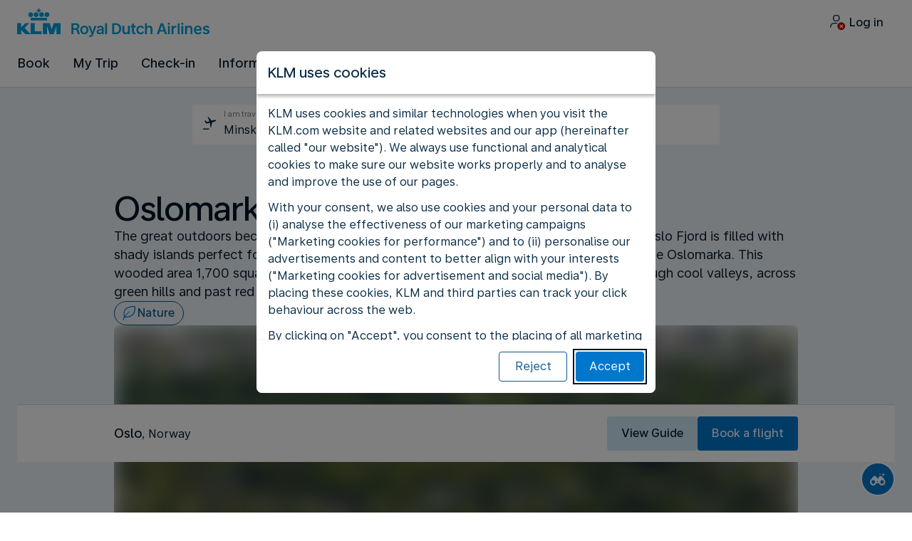

--- FILE ---
content_type: application/javascript
request_url: https://belarus.klm.com/i8pVyC/T/n/y0lcHWt62w/XiSuDbwNDz2kJNJaD1/QWkwVg/Iz/4xa1MvVSIB
body_size: 176899
content:
(function(){if(typeof Array.prototype.entries!=='function'){Object.defineProperty(Array.prototype,'entries',{value:function(){var index=0;const array=this;return {next:function(){if(index<array.length){return {value:[index,array[index++]],done:false};}else{return {done:true};}},[Symbol.iterator]:function(){return this;}};},writable:true,configurable:true});}}());(function(){TB();rcU();x4U();var jN=function(j4){var Cs=['text','search','url','email','tel','number'];j4=j4["toLowerCase"]();if(Cs["indexOf"](j4)!==-1)return 0;else if(j4==='password')return 1;else return 2;};var W0=function(){Op=[];};var Xp=function(QC,bv){return QC===bv;};var Ik=function(Pt){if(If["document"]["cookie"]){try{var f0=If["document"]["cookie"]["split"]('; ');var wC=null;var R1=null;for(var Nv=0;Nv<f0["length"];Nv++){var xk=f0[Nv];if(xk["indexOf"](""["concat"](Pt,"="))===0){var Rw=xk["substring"](""["concat"](Pt,"=")["length"]);if(Rw["indexOf"]('~')!==-1||If["decodeURIComponent"](Rw)["indexOf"]('~')!==-1){wC=Rw;}}else if(xk["startsWith"](""["concat"](Pt,"_"))){var wp=xk["indexOf"]('=');if(wp!==-1){var B9=xk["substring"](wp+1);if(B9["indexOf"]('~')!==-1||If["decodeURIComponent"](B9)["indexOf"]('~')!==-1){R1=B9;}}}}if(R1!==null){return R1;}if(wC!==null){return wC;}}catch(wc){return false;}}return false;};var Ew=function(Lt){var Pf=Lt%4;if(Pf===2)Pf=3;var IN=42+Pf;var Xt;if(IN===42){Xt=function pp(BR,bY){return BR*bY;};}else if(IN===43){Xt=function Gc(Ww,T9){return Ww+T9;};}else{Xt=function C1(F0,xt){return F0-xt;};}return Xt;};var lw=function(g1){return -g1;};var SR=function(F1){if(F1===undefined||F1==null){return 0;}var Lc=F1["replace"](/[\w\s]/gi,'');return Lc["length"];};var f5=function(){return Ot.apply(this,[HL,arguments]);};var Kt=function(PN,Uv){return PN<Uv;};var cJ=function(){hp=["MGH","4oIKY","J9;~lQRL\v4","#P","#M","\t(qnQYZ-\v\x3f\rC^Z]\x00(","E\n%\vi[l]2#","Q","1p#","\\KX","Q298P\"1V>>\x40JVYI08CNZU6","\t%!GIZQ\x3f","","DHGX\v$/`\'","\vW\\spa\x00>","bZjF","(T2X","7","M7Q_\x40UG\x00K;P\\]W/;","{FNG","=BNXYxUNG[","\x3f","+r\x3f,I","N","\r\f1","\r","gj","^OX\f\x00$/i\'\rT(","8W_FhA>R","(A\r7","[","6Rm\\[)\x3f+A,5","NZM#","OSH",":_N","02WlQ]L\v","z0\":P\f!","BHCY","9+H0n:\bW","s/TWW]\\\x07\v\x3f","-","4I1:WNUX[","Q_X_{\n%\vCNGG<6.8L+2\fU","kcX\v%\fyb","[)FpUQM","(a|ic","(G&","","[M04CPK\x40\x3f:\x40!9R\tFQDS[","/FL]RO","}\rIS","M\t",":W:S","&#p\f&U&4\\JG","\b#\x3f54J6\x07I",";D","$a","3inz","N9[J",";","NUX","[","4eRJQ","F\n4",".-M\x006(R0\x40}[R\\\r\x3fT","C\'0J\v]NQN\\ 4EOGD)9",":\f\x40DhA#","][QX%","\r\x002<GYAe)*5BdIM8&~SWZD1%#GD","2\bWLUHG","M\x07P4\tF\nu_\\\x074","HQ%#4\"c\'/\\:ADU","-4X[WH\b>\b$OSs","G\v2\r~\x3f","P-AWVUD\x07(\x00N\\\x40S\n","8|%","\'\rH","^AZ298P\f!","\b=oYgZ3\x3f\"\"T",">\x40\n2;X\x002WM","YCQ","6\x07M)\bA","V","P","r~]HM%\fT","|6\vU\x3f",")A<\tX5.\x40[ZH{\r8R{\\[;","J\x07\x3fUN","2\x40","]O\b\x00\v%CGXU//V>J>_K7\tW[Z\b!mKF/82K\rP","&6A7*X","Q>Fg",",(\x40\"{]vl\'NtBd","<\fPXkB\n(\x3f:2W6X","R*E0\nQ/V",".\"$>\"0\rR:\b","QXLS","gmp*\x00\f>n(2s9\v-`m`i~9<\b9G_MP\n ,2N\b\x3fS+\r\x40M\x40I^(\f\x07[s}AcH|B","<\fU5\b]SUO","$I59JNFY[\r>\rtX]A2","R\\ZA","a","\x00$!8P","\\]Z\n0C~AZ\f39>J\x00*","NU[M\b\v2U","/d0+-HD\vwTrOa^CdY","O-","\v+\"J\\\\Y","]C","R\x40_\n\x3f;>W","4\x40R\\Y((","ZJ\x40LAK","{06X2\t_a}xm164\x00IOJQ","]Q_UM+\n0JXJ","Z[%#/E\'","cYIQO0{r\n6\bX","=KX\x40\x40&\"+A","\x40+.,4J","%\"\"","p)AX","",".\'b 0g{","Sk","7Iv___Z\v\b>B","3NLNZ[","$\x00l5\x00\n%\b/amg","X4K","EuYN5]LkXIl","U","Z]OX2\vcEMQ2\"5","^+[P\x40YZT\x07>TNK","6>","pSK\t4\rR","J-","D1\vR|\\T_]PM\n^q7NXG4\"<<__{\\][XM\nD2\fHIO]5k3E2I)QAH[\x07\x004CI[\x40\x07#k::P\n=N:U[","\t\\.A","L\fPY<FaD]Z\t\"\\RD^QR","BU","#\nHZGR","%","09(AR>\b\x40WWpA\r%`R\\`\n5\x3f5C","M\r=O!2FV",",PU]H^\x078OQG\x40%#5C","CjgZw\b",")\vW\\PNA#<y^FF","M\x07P4\tF\ru_\\\x074",",/a6X/>KwP",">1~{XYE\v\n%","\"$","\'<M\r",")>>I\f%","vib$$\x00","W#/5P\n2N","\x07<X","$","\\b*","=(M:T\"/F_\x40Y","!>","PAN\'//>J","_QUG`P\n",">Z","Z[][\x40","[8\tA","LD8\rU","IXX","+A\x3fY",";N5_[","|q\nRX\\U)9V\x3fK _S/\\BL[JA\nq","\vY","\x40\x003(>J\x07","~OZ)\x3fV8E\x3f_\\V8SMGID0C\x40H\x40W/$","J\f$","T\x076","",").V","7\fT","k\r+d)\x3fE2","#m[GqG\n=","F\n7>(P42X:4Y",""];};var Mc=function(){Q0=["0*#]","\x3fH","NOU","(:0AN+$&_\rV\v\x3fRO\b\'2OH3\x00","\\\v=",">-\x07aD.","EIU",":^\fF\x000Q\f%|>9ON","#<](BT","&\x00YO","_\v%*","T.-(0",">VO$-\r\tTPn&-&0\'UEU`$E\x00","NU)\n*","",")*/G\vJB\\%\n\\D%9\x07","JF\x07]\x3f%\x07M","S0~X","QA","30_Q"," =",";;Ab(6:D\f","$\b!<B","gEY4>PX\x07$0\'EU","\nHm;_","PFVN","\n.8\vE S/!7!H","\x00LD#\f 4U\x07PS&Y\x3fS_","0W^&;B=EN4\x00d0B\x00\fLPUf4Z^","AR7\n6!","B,\f\'.","bP\\Fi91","# 7","\"&\x07dQ4\r","\r","7 ;U)BC^","\fWo^.#OI\x3f\'&\nSS)0*\'B","WH","_-%VB\t","U9!","-mm4c57`~+\'=e\"~ ","\'QH9l","%\'","F\x00B&","\vVSU5[*,","07,t\fQIC","\vPJ",";\x07","%lX\"0;A","\x00N)\v0 \'UM","Q\rQ|$.\x07T\t","&)","Z","\t","32m","PEB%","1\nN","Y,4\x00ZX","nL\"\x006","D\n!\x00","(bg0o<&m","hE\x00/1\x00=D$\f%e]\nFRU`$E\x00kAH#E\b,;ZK4JB\x07Q\f(","!Q","\x00O","3J\\","Lo;*E#T0+7!T+JGQ","\fD","l$MU)!e8D\fRD\v#MN;,\vIH6\x00d34]\r","C^\b0\x00","Ad\x07!}E&\x3f","*G3ME.,=CH0#;","E\x00/; F","9\x40TF\t<]F\v(*","N\x3f*\r","K","#8V\f|TB4\x07L","","2,7C\n\fF","\')<T\ftID","*,\nT","T-\x07!7","D3\x000","M[\t\v* \'b\b\nFEi","U^","RU/=50","UE\x07C","&-","R2","$ *7T*9ndD2\x07","R(6 1f\nHE\x07y=QI+9,\r","*,\nfN!",", 4","G\f%","\v\"Me\n","QEE\"\x07rI\n\"\x3f)\nY#X3!(R\bPS","b3h","GD\x3f%\x07ME\f>*\x07","<\x00WD2"," 9\x07K\\Tq>\x40","D.\t &B\nF",",UU/\b7\'^9ETB8$\\X\x07$0!L","B","\r4\x07vB.,L","\x00M\x00M%-*;","N\vMJ","-7\fLX\f\n\'","MZ\x07(;5\x00RD2","\f*60C*FPQ4ZB;","#","MCk;RB4\f*\"u^\tVSQ\n8Q\f.\'A","Q$","BF","AM^\n","xBLT=9MM\r\x3f;*RN2","xi:","R\f) :DJbCY\b4","\",1","<NR","jFq2O\\.*B\x3fLFm\f*","LUU3>Zh\x3f\x3f","\fAB()+&","A\x40(5JB\r","\fLRW","E-","\x407%5","B","EB(6=+!Y\vJS","*\v\v",") ;TWO\x07v\v\x3fKE%","ID20*\'PUD^8\x00B\x3f~\x00C*\x00\'1","8","AS=MC.*\x07","N2\b6 SW","KE[>\v",".3\v","#Y^\v86","","TS417","C",">w6","%70_6LD","[I\"=\x07\x00RD.%1<^","NO`>Zb&<\x07sS6\f\' ","&()U","0\\\nO","YVk","7ue","{M.\n\vE6N2\b%1","OAD\x3f!~Y$.\rT$r",">=\nS","4FB","x,;XW"," ;TWO\x07v\v\x3fKE%","E","ZE","\fQI`\f>\vFj$3\'RS3","**\ve\bQ2\x0076<^=QRB","T_yd","\fHB+\'-*8T\nJC&Y\x3fS","^LIU\r2^B\t.:","Ac,4wdWDr\x005y;w4[K","Y=L",",\x07OD\t(\x00#T\foID\x3fM_","52\bk)","^$\x07","0pS-","4$!YNE","c0ZH/9,bG&\x006","<_\bVDC","\t9Z\x40","R(","9$1BlQFF\"U<j","8LE6%r\f","\x40C\\#KE%","\nE","\nOD`5\x00ugTE\x07","2\x0050<C","-+%D,ZP"];};var nf=function(Lv){return !Lv;};var U0=function(Pk){var G4=1;var Kk=[];var ET=If["Math"]["sqrt"](Pk);while(G4<=ET&&Kk["length"]<6){if(Pk%G4===0){if(Pk/G4===G4){Kk["push"](G4);}else{Kk["push"](G4,Pk/G4);}}G4=G4+1;}return Kk;};var pt=function(){return Ot.apply(this,[G,arguments]);};var It=function(){return n1.apply(this,[jG,arguments]);};var Zk=function(){return n1.apply(this,[s6,arguments]);};var lT=function pY(MC,JN){'use strict';var nc=pY;switch(MC){case TX:{var BN;rN.push(cw);var FY;var Gv;for(BN=L0;Kt(BN,JN[Z1()[Bv(L0)].apply(null,[Vv,Vp,Dv])]);BN+=xT){Gv=JN[BN];}FY=Gv[jT(typeof Xw()[nk(xT)],cT('',[][[]]))?Xw()[nk(v4)].call(null,qt,JR,Zt,ws):Xw()[nk(CN)](lt,nf(nf(L0)),Ff,x9)]();if(If[Xw()[nk(fk)](E1,E4,V4,Zt)].bmak[Xp(typeof Z1()[Bv(Rk)],cT('',[][[]]))?Z1()[Bv(QR)].apply(null,[sC,vC,v0]):Z1()[Bv(R9)](nf(nf([])),V9,N5)][FY]){If[Xw()[nk(fk)].call(null,E1,w5,zv,Zt)].bmak[Z1()[Bv(R9)].apply(null,[nf(nf(L0)),V9,N5])][FY].apply(If[jT(typeof Xw()[nk(S9)],'undefined')?Xw()[nk(fk)](E1,A0,G5,Zt):Xw()[nk(CN)](z0,E4,jC,pw)].bmak[Z1()[Bv(R9)](M0,V9,N5)],Gv);}rN.pop();}break;case VI:{var X4=JN[fm];rN.push(Fp);var s9=tk()[F5(fk)].apply(null,[Ff,bC,Xs]);var r5=ZJ()[fN(Zs)](dC,dp);var Lk=L0;var I9=X4[Us()[nC(dR)](FN,bp,K5,QT)]();while(Kt(Lk,I9[Z1()[Bv(L0)].call(null,x1,Vp,JO)])){if(kD(r5[tk()[F5(pH)](AK,vP,PY)](I9[tk()[F5(G5)].apply(null,[GO,pH,pE])](Lk)),L0)||kD(r5[jT(typeof tk()[F5(W7)],'undefined')?tk()[F5(pH)].apply(null,[AK,PS,PY]):tk()[F5(QT)].call(null,zh,nf(nf(L0)),l7)](I9[tk()[F5(G5)].apply(null,[GO,vD,pE])](cT(Lk,kH[xT]))),kH[Rh])){s9+=xT;}else{s9+=L0;}Lk=cT(Lk,CN);}var q3;return rN.pop(),q3=s9,q3;}break;case HG:{var Wx=JN[fm];rN.push(J7);var Fz=Wx[Xw()[nk(A3)](OP,L0,M0,W7)](function(Og){return pY.apply(this,[SB,arguments]);});var HK;return HK=Fz[Z1()[Bv(FH)].apply(null,[c7,GH,Cw])](jT(typeof Z1()[Bv(vq)],cT('',[][[]]))?Z1()[Bv(jq)](tP,Bh,LQ):Z1()[Bv(QR)].apply(null,[gg,C7,WE])),rN.pop(),HK;}break;case fm:{var Qz=JN[fm];rN.push(Q7);if(If[Yh()[Pg(G5)](nf(nf({})),MJ,g8,Zt)][Z1()[Bv(zg)].call(null,Ix,L0,Iq)](Qz)){var XP;return rN.pop(),XP=Qz,XP;}rN.pop();}break;case cf:{var Kh=JN[fm];var sh=JN[TX];rN.push(KO);var X8=x8(null,Kh)?null:VP(Mx()[Vz(CN)].call(null,QQ,f8,G5,v8,G8),typeof If[P3()[Aq(CN)](vF,Ol,fQ,V9)])&&Kh[If[Xp(typeof P3()[Aq(l3)],'undefined')?P3()[Aq(xT)].apply(null,[wq,L8,Cq,gz]):P3()[Aq(CN)].call(null,vF,Ol,Sz,V9)][ZJ()[fN(dR)](PH,W1)]]||Kh[ZJ()[fN(c7)](gg,zt)];if(VP(null,X8)){var KF,MO,Wq,gQ,ng=[],Wg=nf(L0),j8=nf(xT);try{var NO=rN.length;var nl=nf(TX);if(Wq=(X8=X8.call(Kh))[P3()[Aq(G5)].apply(null,[P7,Bl,sx,hE])],Xp(L0,sh)){if(jT(If[Xw()[nk(l3)](cc,nf(nf(L0)),jO,O7)](X8),X8)){nl=nf(nf({}));return;}Wg=nf(kH[xT]);}else for(;nf(Wg=(KF=Wq.call(X8))[ZJ()[fN(CE)].apply(null,[R3,JD])])&&(ng[Z1()[Bv(hE)](jC,RH,IJ)](KF[tk()[F5(FH)].apply(null,[lF,AK,cq])]),jT(ng[Z1()[Bv(L0)].call(null,IQ,Vp,UQ)],sh));Wg=nf(L0));}catch(kq){j8=nf(L0),MO=kq;}finally{rN.splice(cQ(NO,xT),Infinity,KO);try{var BP=rN.length;var fF=nf({});if(nf(Wg)&&VP(null,X8[Z1()[Bv(JR)].apply(null,[vP,k8,S0])])&&(gQ=X8[jT(typeof Z1()[Bv(fk)],'undefined')?Z1()[Bv(JR)](IQ,k8,S0):Z1()[Bv(QR)](E4,kS,Hz)](),jT(If[Xw()[nk(l3)](cc,Ix,Rh,O7)](gQ),gQ))){fF=nf(nf({}));return;}}finally{rN.splice(cQ(BP,xT),Infinity,KO);if(fF){rN.pop();}if(j8)throw MO;}if(nl){rN.pop();}}var HD;return rN.pop(),HD=ng,HD;}rN.pop();}break;case UU:{rN.push(hz);try{var Kz=rN.length;var EH=nf([]);var mD=cT(cT(cT(cT(cT(cT(cT(cT(cT(cT(cT(cT(cT(cT(cT(cT(cT(cT(cT(cT(cT(cT(cT(cT(If[Z1()[Bv(VK)].call(null,nF,VK,k9)](If[Z1()[Bv(Px)](Cq,S9,mw)][Xp(typeof ZJ()[fN(kg)],'undefined')?ZJ()[fN(O7)].apply(null,[Cg,WQ]):ZJ()[fN(cO)](Ux,QW)]),bD(If[jT(typeof Z1()[Bv(O7)],'undefined')?Z1()[Bv(VK)].apply(null,[l3,VK,k9]):Z1()[Bv(QR)](nF,SH,qx)](If[Z1()[Bv(Px)](EO,S9,mw)][Mx()[Vz(Ix)].call(null,nf([]),c7,jO,U5,NH)]),xT)),bD(If[Xp(typeof Z1()[Bv(vQ)],cT([],[][[]]))?Z1()[Bv(QR)](AH,Qx,qH):Z1()[Bv(VK)].apply(null,[EF,VK,k9])](If[jT(typeof Z1()[Bv(Pl)],'undefined')?Z1()[Bv(Px)].call(null,A3,S9,mw):Z1()[Bv(QR)](Zt,UD,Xz)][Yh()[Pg(nP)](dR,lc,Gg,UD)]),kH[JR])),bD(If[Z1()[Bv(VK)](AH,VK,k9)](If[Z1()[Bv(Px)](nf([]),S9,mw)][tk()[F5(UH)].apply(null,[P8,zx,lv])]),QR)),bD(If[Z1()[Bv(VK)](bp,VK,k9)](If[Xw()[nk(Rh)](Jt,QQ,Xq,Tg)][Xp(typeof Us()[nC(xz)],cT(tk()[F5(fk)](Ff,IQ,bB),[][[]]))?Us()[nC(nK)].apply(null,[gh,hE,fD,Q8]):Us()[nC(YF)](Rc,hE,T3,hE)]),hE)),bD(If[Z1()[Bv(VK)](nf(xT),VK,k9)](If[Z1()[Bv(Px)](vP,S9,mw)][ZJ()[fN(dC)](qJ,Mk)]),H8)),bD(If[jT(typeof Z1()[Bv(IH)],cT('',[][[]]))?Z1()[Bv(VK)].apply(null,[Vg,VK,k9]):Z1()[Bv(QR)](pD,ZO,G8)](If[Z1()[Bv(Px)].apply(null,[Rg,S9,mw])][Xw()[nk(IH)].apply(null,[kY,nf(nf([])),l3,Ux])]),V9)),bD(If[Z1()[Bv(VK)](Al,VK,k9)](If[Z1()[Bv(Px)](bC,S9,mw)][ZJ()[fN(tQ)](UH,YN)]),Rh)),bD(If[jT(typeof Z1()[Bv(G8)],cT([],[][[]]))?Z1()[Bv(VK)](SQ,VK,k9):Z1()[Bv(QR)](nf(L0),gl,D7)](If[Z1()[Bv(Px)].apply(null,[Vv,S9,mw])][ZJ()[fN(A0)](EO,vw)]),fk)),bD(If[Z1()[Bv(VK)](wK,VK,k9)](If[jT(typeof Z1()[Bv(fQ)],cT('',[][[]]))?Z1()[Bv(Px)].call(null,PS,S9,mw):Z1()[Bv(QR)](bg,d7,FE)][ZJ()[fN(zz)](kK,Rs)]),G5)),bD(If[Z1()[Bv(VK)](nf(nf([])),VK,k9)](If[Z1()[Bv(Px)](jC,S9,mw)][Xp(typeof g3()[rx(H8)],cT(tk()[F5(fk)](Ff,CN,bB),[][[]]))?g3()[rx(V9)](dP,CS,nf(nf(xT)),Ix,Cq,t7):g3()[rx(c7)](AT,l3,nf(nf([])),px,vD,wP)]),f8)),bD(If[Z1()[Bv(VK)].apply(null,[rg,VK,k9])](If[Z1()[Bv(Px)](QH,S9,mw)][D8()[jz(YF)](PH,EK,AT,V4)]),QT)),bD(If[Z1()[Bv(VK)].apply(null,[SQ,VK,k9])](If[Z1()[Bv(Px)](k8,S9,mw)][tk()[F5(cO)].call(null,nH,W7,p1)]),O7)),bD(If[Z1()[Bv(VK)].call(null,nf(nf(L0)),VK,k9)](If[Z1()[Bv(Px)].call(null,nK,S9,mw)][Xw()[nk(mK)](mN,Gh,EF,UH)]),l3)),bD(If[Z1()[Bv(VK)](zg,VK,k9)](If[Z1()[Bv(Px)](O7,S9,mw)][P3()[Aq(Gh)](l8,ct,FS,QT)]),kH[PS])),bD(If[jT(typeof Z1()[Bv(Zl)],cT([],[][[]]))?Z1()[Bv(VK)](S7,VK,k9):Z1()[Bv(QR)](nf([]),fK,zQ)](If[jT(typeof Z1()[Bv(Zl)],cT([],[][[]]))?Z1()[Bv(Px)](vD,S9,mw):Z1()[Bv(QR)].call(null,CH,vg,rK)][P3()[Aq(sx)](vD,Bw,FS,S7)]),jO)),bD(If[Z1()[Bv(VK)].apply(null,[nF,VK,k9])](If[Z1()[Bv(Px)].call(null,bg,S9,mw)][tk()[F5(dC)](wK,V4,J0)]),FH)),bD(If[Z1()[Bv(VK)](jC,VK,k9)](If[Z1()[Bv(Px)].call(null,l3,S9,mw)][ZJ()[fN(jS)](x7,I1)]),GO)),bD(If[Z1()[Bv(VK)](A3,VK,k9)](If[Z1()[Bv(Px)](bC,S9,mw)][tk()[F5(zz)].apply(null,[Rg,k8,sv])]),nK)),bD(If[Z1()[Bv(VK)](CH,VK,k9)](If[Z1()[Bv(Px)](YF,S9,mw)][jT(typeof Xw()[nk(pw)],cT([],[][[]]))?Xw()[nk(Al)](l5,nf({}),PS,tQ):Xw()[nk(CN)].apply(null,[LF,k8,UK,OF])]),pD)),bD(If[Z1()[Bv(VK)](Xq,VK,k9)](If[Z1()[Bv(Px)].apply(null,[tQ,S9,mw])][Z1()[Bv(XQ)](x1,vq,CR)]),Zt)),bD(If[Z1()[Bv(VK)](H8,VK,k9)](If[Z1()[Bv(Px)].call(null,jO,S9,mw)][Mx()[Vz(Vv)](nf(nf(L0)),rg,GO,AW,QR)]),kH[rg])),bD(If[Z1()[Bv(VK)](G5,VK,k9)](If[Z1()[Bv(Px)].call(null,qJ,S9,mw)][Xw()[nk(Ux)].call(null,tp,nf(nf(L0)),AH,MQ)]),WP)),bD(If[Z1()[Bv(VK)](nf(nf(L0)),VK,k9)](If[tk()[F5(jC)](fH,nf({}),WJ)][Xw()[nk(H8)].call(null,Kw,nf(nf(L0)),FH,C8)]),kH[EK])),bD(If[jT(typeof Z1()[Bv(Vl)],'undefined')?Z1()[Bv(VK)](w5,VK,k9):Z1()[Bv(QR)](nf({}),DO,K7)](If[Xw()[nk(Rh)](Jt,FH,jq,Tg)][Yh()[Pg(hS)](nf(L0),BY,Tg,xz)]),kH[k8]));var NE;return rN.pop(),NE=mD,NE;}catch(lh){rN.splice(cQ(Kz,xT),Infinity,hz);var cP;return rN.pop(),cP=L0,cP;}rN.pop();}break;case FV:{var cF=JN[fm];var Uh=JN[TX];rN.push(hK);if(x8(Uh,null)||ZS(Uh,cF[Z1()[Bv(L0)](PS,Vp,Fx)]))Uh=cF[Z1()[Bv(L0)](YF,Vp,Fx)];for(var TQ=L0,Eg=new (If[Yh()[Pg(G5)].apply(null,[QT,Kp,g8,QH])])(Uh);Kt(TQ,Uh);TQ++)Eg[TQ]=cF[TQ];var bS;return rN.pop(),bS=Eg,bS;}break;case s6:{rN.push(B3);var V7=If[jT(typeof Xw()[nk(zg)],'undefined')?Xw()[nk(fk)](BC,QR,zg,Zt):Xw()[nk(CN)].apply(null,[rz,EK,tP,zK])][Z1()[Bv(kK)].apply(null,[Xq,pD,P4])]?xT:L0;var AP=If[Xw()[nk(fk)](BC,EF,B8,Zt)][g3()[rx(YF)](tO,Ff,nf(nf(xT)),Px,fH,FH)]?xT:L0;var Xg=If[Xw()[nk(fk)](BC,Sz,FS,Zt)][jT(typeof Yh()[Pg(BH)],'undefined')?Yh()[Pg(L3)].apply(null,[w5,b9,fk,AK]):Yh()[Pg(V9)](fS,Vl,O7,nf(xT))]?xT:L0;var rO=If[Xw()[nk(fk)](BC,sx,Xq,Zt)][tk()[F5(R9)].call(null,kg,fH,LE)]?xT:kH[Rh];var n8=If[Xw()[nk(fk)](BC,CN,w5,Zt)][Xw()[nk(mQ)](Cc,sC,jq,Gg)]?xT:kH[Rh];var Ng=If[Xw()[nk(fk)](BC,QR,JR,Zt)][jT(typeof tk()[F5(w5)],cT([],[][[]]))?tk()[F5(Uz)].call(null,S7,Yl,Kw):tk()[F5(QT)](vx,sx,Ah)]?xT:L0;var dh=If[Xw()[nk(fk)].call(null,BC,nf([]),nf(nf({})),Zt)][Yh()[Pg(vQ)](fS,H0,RQ,A0)]?xT:kH[Rh];var z3=If[Xw()[nk(fk)].call(null,BC,S7,RH,Zt)][Yh()[Pg(OQ)](zv,LP,OQ,W7)]?xT:L0;var jP=If[jT(typeof Xw()[nk(tP)],cT('',[][[]]))?Xw()[nk(fk)].apply(null,[BC,nf(nf(xT)),EO,Zt]):Xw()[nk(CN)](gx,hE,nf(nf({})),gF)][Z1()[Bv(zv)].call(null,E4,Ph,ZH)]?xT:kH[Rh];var jh=If[g3()[rx(pD)](XF,fk,UK,Zt,nf(nf(L0)),C8)][tk()[F5(f8)].call(null,gg,nf({}),rT)].bind?kH[xT]:kH[Rh];var IK=If[Xw()[nk(fk)](BC,nf(nf(xT)),nf(nf([])),Zt)][Xw()[nk(jS)].call(null,Z5,gg,sC,jS)]?xT:L0;var hl=If[Xw()[nk(fk)](BC,Sz,H8,Zt)][lP()[lg(SQ)].apply(null,[xP,O7,bQ,bl])]?xT:L0;var Xh;var Wh;try{var w7=rN.length;var TO=nf({});Xh=If[Xp(typeof Xw()[nk(nK)],cT([],[][[]]))?Xw()[nk(CN)].call(null,JK,S9,GO,RE):Xw()[nk(fk)](BC,Tg,QH,Zt)][ZJ()[fN(nP)].apply(null,[jK,Sv])]?kH[xT]:L0;}catch(MD){rN.splice(cQ(w7,xT),Infinity,B3);Xh=L0;}try{var NS=rN.length;var dq=nf(TX);Wh=If[Xw()[nk(fk)](BC,nF,Vv,Zt)][Yh()[Pg(TH)].call(null,CH,B5,fS,Ff)]?xT:L0;}catch(wg){rN.splice(cQ(NS,xT),Infinity,B3);Wh=kH[Rh];}var HQ;return HQ=cT(cT(cT(cT(cT(cT(cT(cT(cT(cT(cT(cT(cT(V7,bD(AP,xT)),bD(Xg,CN)),bD(rO,QR)),bD(n8,kH[RK])),bD(Ng,H8)),bD(dh,V9)),bD(z3,Rh)),bD(Xh,fk)),bD(Wh,kH[WP])),bD(jP,f8)),bD(jh,E[ZJ()[fN(hS)](nx,UR)]())),bD(IK,O7)),bD(hl,l3)),rN.pop(),HQ;}break;case mr:{rN.push(xz);var Jz=JE;var qz=tk()[F5(fk)].call(null,Ff,YF,Cl);for(var NF=L0;Kt(NF,Jz);NF++){qz+=Z1()[Bv(w5)](nf({}),RP,ll);Jz++;}rN.pop();}break;case SB:{var Og=JN[fm];var UF;rN.push(XH);return UF=If[Xw()[nk(l3)](q5,CE,E4,O7)][jT(typeof ZJ()[fN(WP)],cT('',[][[]]))?ZJ()[fN(xz)](CE,MY):ZJ()[fN(O7)].apply(null,[Qh,sD])](Og)[Xw()[nk(A3)].apply(null,[cK,Rh,RH,W7])](function(nO){return Og[nO];})[L0],rN.pop(),UF;}break;case zB:{rN.push(wh);If[Z1()[Bv(WO)](S7,Rk,H0)](function(){return pY.apply(this,[mr,arguments]);},g7);rN.pop();}break;}};var Bq=function(OK,KJ){return OK%KJ;};var YD=function(){return n1.apply(this,[FV,arguments]);};var E;var p3=function WF(x3,YO){'use strict';var k3=WF;switch(x3){case B:{var OH=YO[fm];var ml=YO[TX];var S8;rN.push(ZE);var Hg;var zP;var cx;var fh=Yh()[Pg(WP)](S9,vt,Ff,PH);var Gl=OH[Z1()[Bv(jO)](nf(nf({})),UH,Jv)](fh);for(cx=kH[Rh];Kt(cx,Gl[Z1()[Bv(L0)].call(null,B8,Vp,lE)]);cx++){S8=Bq(ZK(xD(ml,fk),kH[fk]),Gl[jT(typeof Z1()[Bv(G5)],'undefined')?Z1()[Bv(L0)](hE,Vp,lE):Z1()[Bv(QR)].apply(null,[VK,E8,hO])]);ml*=E[ZJ()[fN(nK)](mK,OC)]();ml&=kH[G5];ml+=kH[H8];ml&=E[ZJ()[fN(pD)](k7,IE)]();Hg=Bq(ZK(xD(ml,fk),E[Xw()[nk(nK)].apply(null,[I0,x1,FS,zz])]()),Gl[Z1()[Bv(L0)](Px,Vp,lE)]);ml*=E[Xp(typeof ZJ()[fN(l3)],cT('',[][[]]))?ZJ()[fN(O7)](jQ,I7):ZJ()[fN(nK)](mK,OC)]();ml&=kH[G5];ml+=kH[H8];ml&=kH[V9];zP=Gl[S8];Gl[S8]=Gl[Hg];Gl[Hg]=zP;}var AS;return AS=Gl[Z1()[Bv(FH)](Sz,GH,tt)](fh),rN.pop(),AS;}break;case nI:{var dl=YO[fm];rN.push(VE);if(jT(typeof dl,Xw()[nk(FH)].call(null,np,A0,P7,zg))){var XO;return XO=tk()[F5(fk)](Ff,tP,KB),rN.pop(),XO;}var dH;return dH=dl[Z1()[Bv(Gh)].apply(null,[qJ,xT,U9])](new (If[jT(typeof Xw()[nk(jO)],cT([],[][[]]))?Xw()[nk(CH)](Ls,nf(nf({})),jO,Zl):Xw()[nk(CN)](pE,EF,nf(nf(L0)),DQ)])(tk()[F5(x1)](Al,Tg,cg),g3()[rx(Rh)](KE,xT,L0,zg,nf(nf(L0)),hS)),Yh()[Pg(Q7)](B8,Ep,PS,S7))[jT(typeof Z1()[Bv(QT)],cT([],[][[]]))?Z1()[Bv(Gh)](V4,xT,U9):Z1()[Bv(QR)](Vv,Z3,T7)](new (If[Xw()[nk(CH)](Ls,jO,nf(L0),Zl)])(Xp(typeof g3()[rx(L0)],cT(tk()[F5(fk)](Ff,Rh,KB),[][[]]))?g3()[rx(V9)].apply(null,[IP,Il,nf(L0),Tg,nf(L0),Sx]):g3()[rx(G5)](bx,hE,Q7,JR,AK,hS),g3()[rx(Rh)](KE,xT,nf(xT),RK,wK,hS)),Yh()[Pg(A0)](nf(L0),jk,px,E4))[Z1()[Bv(Gh)].apply(null,[Al,xT,U9])](new (If[jT(typeof Xw()[nk(Q7)],cT([],[][[]]))?Xw()[nk(CH)](Ls,CE,fQ,Zl):Xw()[nk(CN)](QR,dR,CH,DS)])(jT(typeof Xw()[nk(xz)],'undefined')?Xw()[nk(Px)].apply(null,[bc,SQ,nf(nf(L0)),fk]):Xw()[nk(CN)].apply(null,[kS,nf(nf({})),PH,fz]),g3()[rx(Rh)](KE,xT,G5,W7,nf(nf(xT)),hS)),Z1()[Bv(xz)].apply(null,[nf(L0),Zq,gm]))[Z1()[Bv(Gh)](QQ,xT,U9)](new (If[Xw()[nk(CH)](Ls,V9,bg,Zl)])(ZJ()[fN(bl)](HJ,K4),g3()[rx(Rh)](KE,xT,gg,AK,nf(nf([])),hS)),Yh()[Pg(CH)](CH,TD,TH,FH))[jT(typeof Z1()[Bv(sx)],'undefined')?Z1()[Bv(Gh)].call(null,Ix,xT,U9):Z1()[Bv(QR)](c7,qK,vl)](new (If[Xw()[nk(CH)].apply(null,[Ls,rg,xT,Zl])])(ZJ()[fN(RK)].apply(null,[FS,Jd]),g3()[rx(Rh)](KE,xT,sx,xz,JR,hS)),Xp(typeof Xw()[nk(w5)],'undefined')?Xw()[nk(CN)](Mg,CE,RH,TE):Xw()[nk(bC)](hz,nF,x1,EF))[Z1()[Bv(Gh)](Q7,xT,U9)](new (If[jT(typeof Xw()[nk(jC)],cT('',[][[]]))?Xw()[nk(CH)].apply(null,[Ls,QH,wK,Zl]):Xw()[nk(CN)](p8,Sz,CN,kl)])(Z1()[Bv(sx)](YF,Rh,mp),g3()[rx(Rh)].apply(null,[KE,xT,S9,A3,sC,hS])),Yh()[Pg(Px)].apply(null,[Ff,D1,jC,nf(nf(L0))]))[Z1()[Bv(Gh)](Ff,xT,U9)](new (If[Xp(typeof Xw()[nk(fk)],'undefined')?Xw()[nk(CN)].apply(null,[gx,Q7,Gq,Jh]):Xw()[nk(CH)].apply(null,[Ls,AK,FH,Zl])])(Z1()[Bv(qJ)].call(null,UK,Xq,mt),g3()[rx(Rh)].apply(null,[KE,xT,WP,jO,jO,hS])),Xw()[nk(Cq)](K0,gg,nF,Jh))[Z1()[Bv(Gh)](Gh,xT,U9)](new (If[Xw()[nk(CH)](Ls,nf(xT),PH,Zl)])(g3()[rx(f8)].call(null,bx,V9,nf(nf([])),l3,S7,tE),g3()[rx(Rh)](KE,xT,Tg,CE,jq,hS)),Mx()[Vz(G5)].call(null,x1,x1,hE,AF,L0))[Us()[nC(H8)].apply(null,[nz,QT,GH,H8])](kH[Rh],WO),rN.pop(),dH;}break;case qA:{var Y7=YO[fm];var Vq=YO[TX];var M7;rN.push(NH);return M7=cT(If[Xw()[nk(Rh)](fq,nf(nf({})),nf(L0),Tg)][Z1()[Bv(SQ)](AH,hD,TK)](hQ(If[Xw()[nk(Rh)].apply(null,[fq,nf(nf(L0)),w5,Tg])][Z1()[Bv(w5)](f8,RP,ZH)](),cT(cQ(Vq,Y7),xT))),Y7),rN.pop(),M7;}break;case HA:{var IF=YO[fm];rN.push(RP);var SF=new (If[Z1()[Bv(bC)](fH,Ux,vx)])();var dz=SF[Z1()[Bv(Cq)].apply(null,[S7,QH,f7])](IF);var qS=jT(typeof tk()[F5(YF)],'undefined')?tk()[F5(fk)](Ff,EF,lC):tk()[F5(QT)](XH,x1,SE);dz[Xw()[nk(Gh)](Oh,Xq,PH,k8)](function(CF){rN.push(Lq);qS+=If[ZJ()[fN(H8)].call(null,Px,Nq)][Z1()[Bv(Ff)].apply(null,[nF,Ff,PJ])](CF);rN.pop();});var TF;return TF=If[jT(typeof Yh()[Pg(dR)],'undefined')?Yh()[Pg(pD)](nF,KS,R9,nf(L0)):Yh()[Pg(V9)].apply(null,[CE,BQ,vq,zv])](qS),rN.pop(),TF;}break;case BL:{rN.push(Ix);var SP;return SP=If[Z1()[Bv(RK)].call(null,jq,lJ,sD)][tk()[F5(jq)].apply(null,[hS,nf(nf({})),tx])],rN.pop(),SP;}break;case hb:{var H3;rN.push(Rl);return H3=new (If[Xw()[nk(x1)].call(null,US,nf(L0),hE,qJ)])()[Xw()[nk(E4)].apply(null,[Y5,nf(xT),rg,QQ])](),rN.pop(),H3;}break;case tm:{rN.push(qH);var rS=[Z1()[Bv(Tg)].call(null,px,fk,YQ),Xw()[nk(FS)](Jx,Xq,nf(xT),EK),Xp(typeof tk()[F5(xT)],'undefined')?tk()[F5(QT)](Tq,YF,DH):tk()[F5(VK)](GH,nf([]),Bw),Z1()[Bv(x1)].apply(null,[nf([]),G5,ZR]),D8()[jz(Ff)](hE,W7,CQ,jO),P3()[Aq(l3)](sl,Jg,rg,EK),tk()[F5(Sz)].apply(null,[RH,Al,N8]),tk()[F5(PS)].call(null,RQ,xz,W4),Xp(typeof Yh()[Pg(Rg)],cT('',[][[]]))?Yh()[Pg(V9)](YF,Rz,cH,w5):Yh()[Pg(bC)](sC,bP,dR,SQ),g3()[rx(O7)].call(null,wS,O7,FS,bl,bp,L0),Yh()[Pg(Cq)].call(null,YF,tX,PH,nf(nf(xT))),jT(typeof Yh()[Pg(Rg)],'undefined')?Yh()[Pg(Al)](x1,F4,OD,vD):Yh()[Pg(V9)].apply(null,[qJ,YK,KD,f8]),lP()[lg(jO)](Lh,bg,Yx,EK),Xw()[nk(jq)].apply(null,[mp,Ff,EF,k7]),Z1()[Bv(E4)].call(null,G5,A3,jw),ZJ()[fN(Tg)].apply(null,[zx,Kd]),tk()[F5(rg)].apply(null,[P7,zv,E1]),tk()[F5(k8)](Rh,V4,jB),Yh()[Pg(Tg)](WP,EE,C8,nf(nf([]))),Mx()[Vz(f8)].call(null,nF,UD,CE,LO,P8),jT(typeof tk()[F5(nx)],'undefined')?tk()[F5(EF)].call(null,O7,JR,tv):tk()[F5(QT)](Oz,Yl,FP),tk()[F5(Gq)](PS,sx,Ok),Z1()[Bv(FS)](IQ,QQ,Zv),ZJ()[fN(x1)](pw,H5),Xp(typeof Xw()[nk(PS)],cT('',[][[]]))?Xw()[nk(CN)].apply(null,[qF,fk,FH,bg]):Xw()[nk(fH)].apply(null,[WN,nf(L0),wK,zv]),lP()[lg(FH)](ll,WP,UP,Gh),Yh()[Pg(x1)].apply(null,[FS,T5,v4,wK])];if(x8(typeof If[Z1()[Bv(Px)].apply(null,[Zt,S9,CY])][jT(typeof ZJ()[fN(bC)],cT('',[][[]]))?ZJ()[fN(E4)](nP,cv):ZJ()[fN(O7)](T8,DP)],Xp(typeof Mx()[Vz(QR)],'undefined')?Mx()[Vz(GO)](Yl,RH,ph,Ag,El):Mx()[Vz(CN)].apply(null,[Ff,M0,G5,j7,G8]))){var DK;return rN.pop(),DK=null,DK;}var HF=rS[jT(typeof Z1()[Bv(w5)],cT('',[][[]]))?Z1()[Bv(L0)](Vv,Vp,EQ):Z1()[Bv(QR)](FH,bq,sS)];var Rx=tk()[F5(fk)](Ff,Rh,xw);for(var Sh=L0;Kt(Sh,HF);Sh++){var XS=rS[Sh];if(jT(If[Z1()[Bv(Px)](c7,S9,CY)][ZJ()[fN(E4)].call(null,nP,cv)][XS],undefined)){Rx=tk()[F5(fk)].apply(null,[Ff,G5,xw])[Yh()[Pg(nx)](f8,JK,IQ,B8)](Rx,Z1()[Bv(jq)](Q7,Bh,rK))[Yh()[Pg(nx)].apply(null,[nf(nf(L0)),JK,IQ,H8])](Sh);}}var F3;return rN.pop(),F3=Rx,F3;}break;case NB:{rN.push(sF);var QO;return QO=Xp(typeof If[Xw()[nk(fk)](PY,H8,nf([]),Zt)][ZJ()[fN(FS)](H8,pJ)],tk()[F5(pD)].call(null,l3,nf(xT),sR))||Xp(typeof If[Xp(typeof Xw()[nk(AH)],'undefined')?Xw()[nk(CN)](FH,W7,JR,vC):Xw()[nk(fk)](PY,Q7,nf(nf({})),Zt)][Yh()[Pg(E4)](Al,d9,ES,UD)],tk()[F5(pD)].call(null,l3,bp,sR))||Xp(typeof If[Xw()[nk(fk)](PY,QQ,FS,Zt)][Xw()[nk(VK)](TU,O7,L0,bC)],Xp(typeof tk()[F5(jq)],'undefined')?tk()[F5(QT)](xh,nf([]),dD):tk()[F5(pD)].call(null,l3,AH,sR)),rN.pop(),QO;}break;case XU:{rN.push(ZF);try{var z8=rN.length;var vz=nf(TX);var sE;return sE=nf(nf(If[jT(typeof Xw()[nk(xT)],cT([],[][[]]))?Xw()[nk(fk)].call(null,jl,dR,PS,Zt):Xw()[nk(CN)](U7,Yl,CN,PH)][Z1()[Bv(fH)].call(null,O7,nF,jw)])),rN.pop(),sE;}catch(pF){rN.splice(cQ(z8,xT),Infinity,ZF);var V8;return rN.pop(),V8=nf(nf(fm)),V8;}rN.pop();}break;case Rm:{rN.push(hK);try{var xE=rN.length;var sg=nf(TX);var VD;return VD=nf(nf(If[Xw()[nk(fk)].call(null,CC,Al,nf({}),Zt)][Xw()[nk(Sz)](Xl,f8,tQ,px)])),rN.pop(),VD;}catch(mh){rN.splice(cQ(xE,xT),Infinity,hK);var hg;return rN.pop(),hg=nf(nf(fm)),hg;}rN.pop();}break;case xf:{rN.push(Tl);var Tx;return Tx=nf(nf(If[Xp(typeof Xw()[nk(bC)],cT('',[][[]]))?Xw()[nk(CN)](EP,Xq,EK,tK):Xw()[nk(fk)](lE,QQ,EK,Zt)][Us()[nC(O7)].apply(null,[JO,sx,A0,G5])])),rN.pop(),Tx;}break;case s6:{rN.push(QD);try{var Dz=rN.length;var AO=nf(nf(fm));var rH=cT(If[Z1()[Bv(VK)](nf(nf(xT)),VK,sD)](If[Xw()[nk(fk)](fD,nf(nf([])),EK,Zt)][Xp(typeof Xw()[nk(FS)],cT('',[][[]]))?Xw()[nk(CN)](EK,jq,V9,nF):Xw()[nk(PS)].apply(null,[p7,nf(nf({})),nf(nf(L0)),BH])]),bD(If[Z1()[Bv(VK)](SQ,VK,sD)](If[Xw()[nk(fk)](fD,L0,k8,Zt)][ZJ()[fN(jq)].call(null,QQ,Kl)]),xT));rH+=cT(bD(If[Xp(typeof Z1()[Bv(AH)],cT([],[][[]]))?Z1()[Bv(QR)](sx,F8,CS):Z1()[Bv(VK)](Vg,VK,sD)](If[jT(typeof Xw()[nk(Al)],cT('',[][[]]))?Xw()[nk(fk)].call(null,fD,EK,zx,Zt):Xw()[nk(CN)].call(null,bP,wK,O7,Rk)][tk()[F5(W7)].call(null,QR,nf(L0),N8)]),CN),bD(If[Z1()[Bv(VK)](nx,VK,sD)](If[Xw()[nk(fk)](fD,CE,nf([]),Zt)][Xw()[nk(rg)](fl,tP,bp,Al)]),QR));rH+=cT(bD(If[jT(typeof Z1()[Bv(W7)],'undefined')?Z1()[Bv(VK)].call(null,V9,VK,sD):Z1()[Bv(QR)](nf(xT),mS,Cq)](If[Xw()[nk(fk)](fD,nf(nf({})),M0,Zt)][Yh()[Pg(FS)](c7,pO,ph,gg)]),hE),bD(If[Z1()[Bv(VK)].call(null,B8,VK,sD)](If[Xp(typeof Xw()[nk(RK)],cT('',[][[]]))?Xw()[nk(CN)].apply(null,[ql,pD,zv,gS]):Xw()[nk(fk)].apply(null,[fD,nf([]),c7,Zt])][ZJ()[fN(fH)](M8,GS)]),kH[Zt]));rH+=cT(bD(If[Z1()[Bv(VK)](CH,VK,sD)](If[Xw()[nk(fk)].apply(null,[fD,nf(nf([])),Xq,Zt])][g3()[rx(l3)](rP,bg,Xq,px,P7,WO)]),V9),bD(If[Z1()[Bv(VK)].call(null,qJ,VK,sD)](If[Xw()[nk(fk)].apply(null,[fD,nf(nf({})),Gh,Zt])][jT(typeof Yh()[Pg(Gh)],'undefined')?Yh()[Pg(jq)].call(null,Ix,b7,SQ,O7):Yh()[Pg(V9)](nf({}),bE,nD,wK)]),Rh));rH+=cT(bD(If[Z1()[Bv(VK)](nf(nf(L0)),VK,sD)](If[Xw()[nk(fk)](fD,EF,nf(nf({})),Zt)][Xp(typeof Z1()[Bv(Ix)],cT([],[][[]]))?Z1()[Bv(QR)].call(null,nf(nf([])),Q8,XK):Z1()[Bv(Sz)](Vv,CN,gx)]),kH[V4]),bD(If[Z1()[Bv(VK)].call(null,nf({}),VK,sD)](If[Xw()[nk(fk)](fD,px,bp,Zt)][Us()[nC(l3)](rP,EF,kK,pD)]),kH[WP]));rH+=cT(bD(If[Z1()[Bv(VK)](A3,VK,sD)](If[Xw()[nk(fk)](fD,nx,sx,Zt)][Xw()[nk(k8)](E7,nf({}),Vv,GH)]),kH[S7]),bD(If[Z1()[Bv(VK)](nf(nf(L0)),VK,sD)](If[Xw()[nk(fk)](fD,Rg,CN,Zt)][Mx()[Vz(O7)].call(null,Vv,Yl,FH,rP,FJ)]),QT));rH+=cT(bD(If[jT(typeof Z1()[Bv(Rg)],cT('',[][[]]))?Z1()[Bv(VK)](Sz,VK,sD):Z1()[Bv(QR)].call(null,zx,XE,b3)](If[Xw()[nk(fk)].call(null,fD,nf(xT),AK,Zt)][Xp(typeof Z1()[Bv(QR)],cT('',[][[]]))?Z1()[Bv(QR)].apply(null,[sx,tF,DS]):Z1()[Bv(PS)](l3,GQ,UO)]),kH[nx]),bD(If[Z1()[Bv(VK)](AK,VK,sD)](If[Xp(typeof Xw()[nk(hE)],cT('',[][[]]))?Xw()[nk(CN)].apply(null,[vO,Px,QR,W3]):Xw()[nk(fk)](fD,VK,nf(nf({})),Zt)][Xw()[nk(EF)].call(null,Sx,EF,hE,fS)]),kH[bg]));rH+=cT(bD(If[Z1()[Bv(VK)].call(null,E4,VK,sD)](If[Xw()[nk(fk)](fD,qJ,bC,Zt)][ZJ()[fN(VK)](UD,Hw)]),Ff),bD(If[Z1()[Bv(VK)].call(null,JR,VK,sD)](If[Xw()[nk(fk)](fD,YF,px,Zt)][Xp(typeof Us()[nC(L0)],cT([],[][[]]))?Us()[nC(nK)].apply(null,[dP,pD,vF,z7]):Us()[nC(Ff)].apply(null,[rP,Tg,G5,pD])]),jO));rH+=cT(bD(If[Z1()[Bv(VK)].call(null,P7,VK,sD)](If[jT(typeof Xw()[nk(H8)],cT('',[][[]]))?Xw()[nk(fk)].call(null,fD,nf(nf(xT)),CH,Zt):Xw()[nk(CN)].call(null,N3,W7,Zt,CP)][Xp(typeof Xw()[nk(Sz)],cT('',[][[]]))?Xw()[nk(CN)](kS,Vg,PS,Dl):Xw()[nk(Gq)].call(null,bP,f8,wK,IQ)]),FH),bD(If[Z1()[Bv(VK)].call(null,vD,VK,sD)](If[jT(typeof Xw()[nk(Rg)],cT('',[][[]]))?Xw()[nk(fk)].call(null,fD,Cq,nf(nf(xT)),Zt):Xw()[nk(CN)](l7,A0,bg,hH)][Yh()[Pg(fH)].call(null,RH,I8,GO,gg)]),GO));rH+=cT(bD(If[Z1()[Bv(VK)](Rh,VK,sD)](If[Xw()[nk(fk)].call(null,fD,Gq,EO,Zt)][ZJ()[fN(Sz)].apply(null,[Yx,wh])]),nK),bD(If[Z1()[Bv(VK)](E4,VK,sD)](If[Xw()[nk(fk)](fD,FS,hE,Zt)][Xp(typeof Xw()[nk(xT)],cT([],[][[]]))?Xw()[nk(CN)].apply(null,[bC,YF,AH,Zz]):Xw()[nk(W7)].call(null,zh,UD,M0,Vg)]),pD));rH+=cT(bD(If[Z1()[Bv(VK)](k8,VK,sD)](If[jT(typeof Xw()[nk(Al)],cT('',[][[]]))?Xw()[nk(fk)](fD,nf({}),FH,Zt):Xw()[nk(CN)](U3,nf([]),Ff,ND)][tk()[F5(vD)].call(null,fS,CE,GF)]),Zt),bD(If[Xp(typeof Z1()[Bv(Sz)],cT('',[][[]]))?Z1()[Bv(QR)].apply(null,[f8,Il,qQ]):Z1()[Bv(VK)](nf(L0),VK,sD)](If[Xw()[nk(fk)].apply(null,[fD,nf(nf({})),WP,Zt])][Xw()[nk(vD)].call(null,LP,nf({}),Px,hS)]),V4));rH+=cT(bD(If[Z1()[Bv(VK)](gg,VK,sD)](If[Xw()[nk(fk)].call(null,fD,zg,x1,Zt)][Yh()[Pg(VK)](Xq,Fw,RK,nf({}))]),WP),bD(If[Xp(typeof Z1()[Bv(WP)],cT([],[][[]]))?Z1()[Bv(QR)].call(null,nf(L0),sF,kz):Z1()[Bv(VK)].call(null,Gq,VK,sD)](If[Xw()[nk(fk)].apply(null,[fD,Vg,A3,Zt])][jT(typeof Yh()[Pg(S7)],cT([],[][[]]))?Yh()[Pg(Sz)].call(null,H8,vS,sC,nf({})):Yh()[Pg(V9)].apply(null,[zx,tD,EQ,zg])]),kH[EK]));rH+=cT(bD(If[Z1()[Bv(VK)](xT,VK,sD)](If[Xw()[nk(fk)](fD,RK,nf(L0),Zt)][Yh()[Pg(PS)](nf(xT),t3,Ix,IQ)]),nx),bD(If[Z1()[Bv(VK)](CE,VK,sD)](If[Xw()[nk(fk)](fD,AK,PH,Zt)][Yh()[Pg(rg)](Gq,FF,WO,nf(L0))]),E[Mx()[Vz(l3)](Sz,L0,hE,tK,LH)]()));rH+=cT(bD(If[jT(typeof Z1()[Bv(W7)],cT('',[][[]]))?Z1()[Bv(VK)].call(null,fS,VK,sD):Z1()[Bv(QR)](EK,FO,ZE)](If[Xw()[nk(fk)](fD,nf(nf(xT)),nx,Zt)][Z1()[Bv(rg)](nf(nf(L0)),AH,q8)]),EK),bD(If[Z1()[Bv(VK)](S9,VK,sD)](If[Xw()[nk(fk)](fD,vP,VK,Zt)][g3()[rx(Ff)](JH,Ff,jO,QR,Sz,wx)]),jC));rH+=cT(bD(If[Xp(typeof Z1()[Bv(rg)],'undefined')?Z1()[Bv(QR)].call(null,xT,WH,jg):Z1()[Bv(VK)](vP,VK,sD)](If[Xw()[nk(fk)](fD,H8,xz,Zt)][Yh()[Pg(k8)].apply(null,[bg,PO,F7,px])]),RH),bD(If[Z1()[Bv(VK)](AH,VK,sD)](If[Xw()[nk(fk)].apply(null,[fD,P7,jq,Zt])][tk()[F5(QQ)].apply(null,[FJ,fH,BY])]),JR));rH+=cT(bD(If[jT(typeof Z1()[Bv(Rg)],cT('',[][[]]))?Z1()[Bv(VK)](nf(L0),VK,sD):Z1()[Bv(QR)](QQ,Bl,tQ)](If[Xw()[nk(fk)](fD,tQ,k8,Zt)][ZJ()[fN(PS)](sC,BF)]),AH),bD(If[Z1()[Bv(VK)](gg,VK,sD)](If[Xw()[nk(fk)].apply(null,[fD,AH,xz,Zt])][Z1()[Bv(k8)].call(null,pH,g8,J9)]),kH[jC]));rH+=cT(cT(bD(If[Z1()[Bv(VK)](nf(nf(L0)),VK,sD)](If[Z1()[Bv(Rh)](sC,Px,JQ)][jT(typeof Yh()[Pg(CH)],cT('',[][[]]))?Yh()[Pg(EF)](nf(nf([])),jE,x1,EO):Yh()[Pg(V9)](nf(L0),BS,jF,O7)]),c7),bD(If[Z1()[Bv(VK)](Yl,VK,sD)](If[Xw()[nk(fk)](fD,wK,f8,Zt)][tk()[F5(PH)](UK,jO,gp)]),YF)),bD(If[Z1()[Bv(VK)](UK,VK,sD)](If[Xw()[nk(fk)](fD,Rh,AH,Zt)][tk()[F5(fS)].call(null,c7,zx,cz)]),CE));var A8;return A8=rH[tk()[F5(Al)].call(null,Gh,IQ,P0)](),rN.pop(),A8;}catch(QF){rN.splice(cQ(Dz,xT),Infinity,QD);var Th;return Th=Yh()[Pg(xT)].call(null,zx,DQ,xz,zx),rN.pop(),Th;}rN.pop();}break;case Q:{var bz=YO[fm];rN.push(WQ);try{var Z7=rN.length;var X3=nf({});if(Xp(bz[Z1()[Bv(Px)].apply(null,[nf(xT),S9,HR])][Xp(typeof Xw()[nk(Cq)],cT([],[][[]]))?Xw()[nk(CN)](lx,WP,QQ,rg):Xw()[nk(QQ)](tH,QQ,O7,pH)],undefined)){var KH;return KH=Yh()[Pg(Gq)](S7,RB,Zl,V4),rN.pop(),KH;}if(Xp(bz[Z1()[Bv(Px)].call(null,CE,S9,HR)][Xw()[nk(QQ)](tH,QT,A3,pH)],nf(TX))){var Wz;return Wz=Yh()[Pg(xT)](nf(xT),UZ,xz,Xq),rN.pop(),Wz;}var Wl;return Wl=ZJ()[fN(L0)](El,Fv),rN.pop(),Wl;}catch(B7){rN.splice(cQ(Z7,xT),Infinity,WQ);var PF;return PF=Yh()[Pg(W7)](RH,qR,Zt,Al),rN.pop(),PF;}rN.pop();}break;case YX:{var QK=YO[fm];var BK=YO[TX];rN.push(Az);if(VP(typeof If[Z1()[Bv(Rh)](fQ,Px,LE)][Yh()[Pg(QQ)](UK,rE,XQ,EO)],Mx()[Vz(CN)](G5,EK,G5,Jl,G8))){If[Z1()[Bv(Rh)](GQ,Px,LE)][Yh()[Pg(QQ)](FS,rE,XQ,W7)]=tk()[F5(fk)].apply(null,[Ff,qJ,Fc])[Yh()[Pg(nx)](nf(xT),Ig,IQ,QT)](QK,g3()[rx(L0)].apply(null,[Ll,xT,jC,zv,fS,PS]))[Yh()[Pg(nx)](AK,Ig,IQ,nf([]))](BK,Yh()[Pg(PH)].apply(null,[rg,Ah,V3,Tg]));}rN.pop();}break;case X:{var v3=YO[fm];var m3=YO[TX];rN.push(UP);if(nf(K8(v3,m3))){throw new (If[Yh()[Pg(nK)].apply(null,[nf(nf([])),w3,VK,W7])])(Xp(typeof ZJ()[fN(bg)],'undefined')?ZJ()[fN(O7)](gl,L7):ZJ()[fN(rg)](gO,rK));}rN.pop();}break;case wX:{var DJ=YO[fm];var TP=YO[TX];rN.push(Lz);var bH=TP[tk()[F5(EO)].call(null,Bh,nf(xT),RO)];var fP=TP[tk()[F5(zg)](RP,Vv,EJ)];var zF=TP[Yh()[Pg(EO)](pH,hW,RP,Rg)];var Hh=TP[Xp(typeof tk()[F5(Rg)],cT('',[][[]]))?tk()[F5(QT)](G3,UD,pq):tk()[F5(tQ)].call(null,V4,nf({}),P0)];var MH=TP[Us()[nC(WP)].call(null,th,V9,rg,QT)];var QE=TP[P3()[Aq(pD)](cS,Zx,CH,QT)];var sP=TP[Xw()[nk(fS)](DE,S7,G5,pw)];var cD=TP[ZJ()[fN(fS)](pH,E1)];var r3;return r3=tk()[F5(fk)](Ff,VK,EN)[Yh()[Pg(nx)](hE,hx,IQ,CN)](DJ)[Yh()[Pg(nx)](JR,hx,IQ,fQ)](bH,Z1()[Bv(jq)].call(null,nf(L0),Bh,U3))[jT(typeof Yh()[Pg(k8)],cT('',[][[]]))?Yh()[Pg(nx)].call(null,QT,hx,IQ,nf(nf({}))):Yh()[Pg(V9)].apply(null,[Px,sx,SK,px])](fP,jT(typeof Z1()[Bv(xT)],cT([],[][[]]))?Z1()[Bv(jq)](Rg,Bh,U3):Z1()[Bv(QR)](M0,SD,rE))[Yh()[Pg(nx)](P7,hx,IQ,QQ)](zF,Z1()[Bv(jq)](rg,Bh,U3))[Yh()[Pg(nx)].call(null,bC,hx,IQ,l3)](Hh,Z1()[Bv(jq)](hE,Bh,U3))[jT(typeof Yh()[Pg(RK)],cT('',[][[]]))?Yh()[Pg(nx)].call(null,G5,hx,IQ,Al):Yh()[Pg(V9)](A3,Cl,sl,L0)](MH,Z1()[Bv(jq)](A0,Bh,U3))[Yh()[Pg(nx)](JR,hx,IQ,S7)](QE,Z1()[Bv(jq)].call(null,M0,Bh,U3))[Yh()[Pg(nx)].apply(null,[nf(L0),hx,IQ,UK])](sP,Xp(typeof Z1()[Bv(V9)],cT('',[][[]]))?Z1()[Bv(QR)](UD,qE,LF):Z1()[Bv(jq)](CN,Bh,U3))[Yh()[Pg(nx)].call(null,zg,hx,IQ,V9)](cD,Z1()[Bv(nK)](zx,QR,WQ)),rN.pop(),r3;}break;case qI:{rN.push(Il);var cE=nf([]);try{var Fg=rN.length;var Fl=nf(nf(fm));if(If[Xw()[nk(fk)](Is,Xq,pH,Zt)][Xw()[nk(Sz)].call(null,Nh,nf({}),k8,px)]){If[Xw()[nk(fk)](Is,EF,nf(nf(L0)),Zt)][Xw()[nk(Sz)](Nh,bp,nf(nf(xT)),px)][Xw()[nk(zv)](w0,EK,nF,Gh)](ZJ()[fN(zv)](Vv,f4),Mx()[Vz(jO)](bp,fH,hE,qE,R3));If[Xw()[nk(fk)](Is,A0,VK,Zt)][jT(typeof Xw()[nk(bC)],cT([],[][[]]))?Xw()[nk(Sz)](Nh,nf(nf({})),GO,px):Xw()[nk(CN)].call(null,HJ,px,CH,C3)][Yh()[Pg(zg)].apply(null,[Ff,Mw,bC,nf([])])](ZJ()[fN(zv)].call(null,Vv,f4));cE=nf(nf({}));}}catch(J3){rN.splice(cQ(Fg,xT),Infinity,Il);}var kh;return rN.pop(),kh=cE,kh;}break;case fX:{rN.push(E1);var OJ=Xw()[nk(vP)](Gp,zv,G5,Ix);var CK=Xw()[nk(QH)](wN,Rg,S7,Vv);for(var mq=L0;Kt(mq,kF);mq++)OJ+=CK[tk()[F5(G5)].call(null,GO,nf(nf({})),Sp)](If[Xp(typeof Xw()[nk(O7)],cT('',[][[]]))?Xw()[nk(CN)](v8,nf(nf(L0)),QH,fx):Xw()[nk(Rh)](YR,nf(xT),W7,Tg)][Z1()[Bv(SQ)](PH,hD,qj)](hQ(If[Xw()[nk(Rh)].call(null,YR,x1,G5,Tg)][Z1()[Bv(w5)].call(null,Ff,RP,dN)](),CK[Z1()[Bv(L0)].apply(null,[V4,Vp,qw])])));var rq;return rN.pop(),rq=OJ,rq;}break;case Hd:{var HO=YO[fm];rN.push(RF);var KQ=Xp(typeof Yh()[Pg(EO)],'undefined')?Yh()[Pg(V9)](zx,E1,gP,QH):Yh()[Pg(Gq)].apply(null,[S7,Os,Zl,bl]);try{var h8=rN.length;var Fh=nf(TX);if(HO[Xp(typeof Z1()[Bv(c7)],cT('',[][[]]))?Z1()[Bv(QR)](jC,ZD,z0):Z1()[Bv(Px)].call(null,FS,S9,Ev)][Us()[nC(S7)](tS,gg,b7,O7)]){var xH=HO[Z1()[Bv(Px)](nf(nf(xT)),S9,Ev)][Xp(typeof Us()[nC(pD)],cT(tk()[F5(fk)](Ff,nf({}),lW),[][[]]))?Us()[nC(nK)].apply(null,[U8,tQ,QP,PD]):Us()[nC(S7)](tS,CE,b7,O7)][tk()[F5(Al)](Gh,dR,KY)]();var Q3;return rN.pop(),Q3=xH,Q3;}else{var mx;return rN.pop(),mx=KQ,mx;}}catch(AD){rN.splice(cQ(h8,xT),Infinity,RF);var QS;return rN.pop(),QS=KQ,QS;}rN.pop();}break;case ZX:{var JS=YO[fm];rN.push(kg);var HH=Z1()[Bv(GQ)].apply(null,[nf(nf({})),k7,Ch]);var bh=Z1()[Bv(GQ)](jC,k7,Ch);if(JS[Z1()[Bv(Rh)](Rh,Px,qK)]){var zD=JS[Z1()[Bv(Rh)].apply(null,[jq,Px,qK])][Yh()[Pg(gg)](rg,wD,jS,CN)](jT(typeof tk()[F5(GO)],'undefined')?tk()[F5(M0)](QQ,nf({}),kl):tk()[F5(QT)](ZE,V4,Px));var GD=zD[ZJ()[fN(pH)](x1,wx)](ZJ()[fN(EO)].call(null,IQ,jH));if(GD){var VF=GD[Yh()[Pg(S9)].apply(null,[nf([]),LQ,dK,c7])](P3()[Aq(WP)](Ix,GE,Zt,bg));if(VF){HH=GD[P3()[Aq(S7)](Ff,mE,fQ,O7)](VF[lP()[lg(WP)].call(null,pS,V4,EF,bg)]);bh=GD[P3()[Aq(S7)](Ff,mE,H8,O7)](VF[Xp(typeof tk()[F5(FH)],'undefined')?tk()[F5(QT)].apply(null,[qx,Al,OS]):tk()[F5(P7)](sx,nx,LD)]);}}}var Ql;return Ql=mg(TI,[jT(typeof Xw()[nk(Rh)],cT([],[][[]]))?Xw()[nk(gg)](qk,WP,O7,zx):Xw()[nk(CN)].call(null,Xx,UK,nf(L0),O3),HH,ZJ()[fN(zg)].apply(null,[CN,r8]),bh]),rN.pop(),Ql;}break;case Fj:{var NQ=YO[fm];rN.push(pP);var Pz;return Pz=nf(nf(NQ[Z1()[Bv(Px)].apply(null,[L0,S9,M4])]))&&nf(nf(NQ[Z1()[Bv(Px)](nf(nf({})),S9,M4)][ZJ()[fN(E4)](nP,qc)]))&&NQ[Z1()[Bv(Px)].apply(null,[nf([]),S9,M4])][ZJ()[fN(E4)](nP,qc)][L0]&&Xp(NQ[Z1()[Bv(Px)](fH,S9,M4)][ZJ()[fN(E4)](nP,qc)][kH[Rh]][tk()[F5(Al)](Gh,pH,vk)](),ZJ()[fN(QH)].apply(null,[bp,DN]))?ZJ()[fN(L0)](El,Z8):Yh()[Pg(xT)].call(null,EF,Ml,xz,GQ),rN.pop(),Pz;}break;case UB:{var v7=YO[fm];rN.push(cg);var R7=v7[jT(typeof Z1()[Bv(EO)],cT([],[][[]]))?Z1()[Bv(Px)](zx,S9,Nc):Z1()[Bv(QR)].call(null,bl,H8,bQ)][ZJ()[fN(tQ)](UH,mT)];if(R7){var HE=R7[tk()[F5(Al)].call(null,Gh,EO,U1)]();var Eh;return rN.pop(),Eh=HE,Eh;}else{var MK;return MK=jT(typeof Yh()[Pg(G5)],cT([],[][[]]))?Yh()[Pg(Gq)](Gq,T4,Zl,P7):Yh()[Pg(V9)](rg,Ax,tq,G5),rN.pop(),MK;}rN.pop();}break;case EG:{rN.push(dE);throw new (If[Yh()[Pg(nK)].call(null,nf(nf(xT)),gH,VK,sC)])(Yh()[Pg(tP)](nf({}),RD,gO,xT));}break;case lL:{var xQ=YO[fm];rN.push(ID);if(jT(typeof If[P3()[Aq(CN)](vF,vK,Rg,V9)],Xp(typeof Mx()[Vz(nK)],cT(tk()[F5(fk)].apply(null,[Ff,CH,Om]),[][[]]))?Mx()[Vz(GO)](nF,UK,f3,Fx,nJ):Mx()[Vz(CN)](sC,Gq,G5,lH,G8))&&VP(xQ[If[P3()[Aq(CN)](vF,vK,k8,V9)][ZJ()[fN(dR)](PH,jv)]],null)||VP(xQ[ZJ()[fN(c7)].call(null,gg,pK)],null)){var bK;return bK=If[Xp(typeof Yh()[Pg(nF)],'undefined')?Yh()[Pg(V9)](bp,Rh,Ez,f8):Yh()[Pg(G5)](JR,qw,g8,GQ)][Xp(typeof Yh()[Pg(EO)],cT('',[][[]]))?Yh()[Pg(V9)].apply(null,[E4,ws,US,PS]):Yh()[Pg(QH)].apply(null,[nf(nf([])),YP,R3,nf(L0)])](xQ),rN.pop(),bK;}rN.pop();}break;case hX:{var PP=YO[fm];var kx=YO[TX];rN.push(Zx);if(x8(kx,null)||ZS(kx,PP[Z1()[Bv(L0)](UD,Vp,nD)]))kx=PP[Z1()[Bv(L0)](FS,Vp,nD)];for(var BO=L0,rQ=new (If[Yh()[Pg(G5)].call(null,zx,n5,g8,WP)])(kx);Kt(BO,kx);BO++)rQ[BO]=PP[BO];var zO;return rN.pop(),zO=rQ,zO;}break;case fZ:{var Ul=YO[fm];rN.push(xJ);var VS=tk()[F5(fk)].apply(null,[Ff,xz,WR]);var Bz=tk()[F5(fk)](Ff,Zt,WR);var WD=Xw()[nk(M0)].apply(null,[jp,nf(nf([])),RH,Rg]);var YH=[];try{var d8=rN.length;var M3=nf([]);try{VS=Ul[D8()[jz(S7)](QT,Al,fD,V9)];}catch(SS){rN.splice(cQ(d8,xT),Infinity,xJ);if(SS[Z1()[Bv(f8)](FS,f8,PR)][tk()[F5(Yl)](vF,jq,wt)](WD)){VS=ZJ()[fN(P7)].apply(null,[VK,Jt]);}}var n3=If[Xw()[nk(Rh)](wD,nx,nx,Tg)][Z1()[Bv(SQ)].call(null,w5,hD,JC)](hQ(If[Xw()[nk(Rh)].call(null,wD,vD,PS,Tg)][Z1()[Bv(w5)].call(null,c7,RP,lN)](),g7))[tk()[F5(Al)](Gh,nf(nf(xT)),Hv)]();Ul[D8()[jz(S7)](gg,Al,fD,V9)]=n3;Bz=jT(Ul[D8()[jz(S7)].call(null,c7,Al,fD,V9)],n3);YH=[mg(TI,[Us()[nC(L0)](JP,A0,MQ,QR),VS]),mg(TI,[jT(typeof Yh()[Pg(Sz)],cT([],[][[]]))?Yh()[Pg(H8)].call(null,Ix,qR,Xq,nf(xT)):Yh()[Pg(V9)].apply(null,[pD,Mh,jD,A0]),ZK(Bz,xT)[tk()[F5(Al)](Gh,x1,Hv)]()])];var hF;return rN.pop(),hF=YH,hF;}catch(Y8){rN.splice(cQ(d8,xT),Infinity,xJ);YH=[mg(TI,[Us()[nC(L0)].call(null,JP,l3,MQ,QR),VS]),mg(TI,[Yh()[Pg(H8)].call(null,nf(xT),qR,Xq,nf(nf({}))),Bz])];}var OE;return rN.pop(),OE=YH,OE;}break;case Tf:{var Yz=YO[fm];rN.push(PK);var AQ=Yh()[Pg(Gq)](QR,IT,Zl,nf({}));var Lg=Yh()[Pg(Gq)](nf(L0),IT,Zl,nx);var qh=new (If[Xw()[nk(CH)](GJ,fH,nf(xT),Zl)])(new (If[Xw()[nk(CH)](GJ,V9,rg,Zl)])(Mx()[Vz(Zt)](nf(nf([])),Gh,fS,sQ,jC)));try{var Ex=rN.length;var AE=nf([]);if(nf(nf(If[jT(typeof Xw()[nk(fk)],'undefined')?Xw()[nk(fk)](hk,P7,CE,Zt):Xw()[nk(CN)](OO,qJ,bp,WK)][Xw()[nk(l3)](ss,QT,Xq,O7)]))&&nf(nf(If[Xp(typeof Xw()[nk(L0)],cT('',[][[]]))?Xw()[nk(CN)].call(null,PE,CE,hE,V4):Xw()[nk(fk)](hk,IQ,nf([]),Zt)][jT(typeof Xw()[nk(VK)],'undefined')?Xw()[nk(l3)].call(null,ss,w5,Ix,O7):Xw()[nk(CN)](sO,px,pD,Rk)][ZJ()[fN(tP)].apply(null,[Gq,fx])]))){var UE=If[jT(typeof Xw()[nk(fQ)],'undefined')?Xw()[nk(l3)](ss,Cq,EK,O7):Xw()[nk(CN)](LO,sx,nf(nf(L0)),Hl)][Xp(typeof ZJ()[fN(JR)],'undefined')?ZJ()[fN(O7)].call(null,JO,zH):ZJ()[fN(tP)](Gq,fx)](If[lP()[lg(nx)].apply(null,[RO,GO,wF,bp])][tk()[F5(f8)](gg,nf(nf(xT)),lp)],Xw()[nk(S9)](Q1,rg,WP,W8));if(UE){AQ=qh[Mx()[Vz(jO)](xz,Sz,hE,LE,R3)](UE[Xp(typeof Us()[nC(hE)],cT([],[][[]]))?Us()[nC(nK)](FN,Gq,Kg,rK):Us()[nC(L0)].call(null,HS,Gq,MQ,QR)][tk()[F5(Al)].apply(null,[Gh,nf(L0),N4])]());}}Lg=jT(If[jT(typeof Xw()[nk(RK)],cT('',[][[]]))?Xw()[nk(fk)](hk,Sz,AH,Zt):Xw()[nk(CN)].call(null,xl,QT,k8,AH)],Yz);}catch(Iz){rN.splice(cQ(Ex,xT),Infinity,PK);AQ=Yh()[Pg(W7)](EO,BC,Zt,tP);Lg=Yh()[Pg(W7)](sC,BC,Zt,c7);}var FD=cT(AQ,bD(Lg,xT))[jT(typeof tk()[F5(Px)],cT('',[][[]]))?tk()[F5(Al)](Gh,fk,N4):tk()[F5(QT)].call(null,gD,c7,dx)]();var mz;return rN.pop(),mz=FD,mz;}break;}};var pg=function(s7,YS){return s7|YS;};var NX,kA,BL,hA,jG,sI,TX,wX,Rm,vU,fm;var VH=function(rh,YE){return rh<=YE;};var s3=function(){G7=["\x6c\x65\x6e\x67\x74\x68","\x41\x72\x72\x61\x79","\x63\x6f\x6e\x73\x74\x72\x75\x63\x74\x6f\x72","\x6e\x75\x6d\x62\x65\x72"];};var K3=function(Mz){return ~Mz;};var CO=function(GK){try{if(GK!=null&&!If["isNaN"](GK)){var QJ=If["parseFloat"](GK);if(!If["isNaN"](QJ)){return QJ["toFixed"](2);}}}catch(lO){}return -1;};var O8=function(ME,lS){return ME>>>lS|ME<<32-lS;};var b8=function ZQ(Yg,Ox){'use strict';var Ih=ZQ;switch(Yg){case Gm:{rN.push(nE);var mH=If[Xw()[nk(l3)](fT,zv,Rh,O7)][tk()[F5(A3)].apply(null,[Ix,fH,ON])]?If[Xw()[nk(l3)](fT,nf(nf(xT)),Vv,O7)][ZJ()[fN(xz)].call(null,CE,KB)](If[Xw()[nk(l3)](fT,QH,nf({}),O7)][tk()[F5(A3)](Ix,dR,ON)](If[Z1()[Bv(Px)](xz,S9,f6)]))[Z1()[Bv(FH)].apply(null,[nf({}),GH,Kp])](Z1()[Bv(jq)].apply(null,[UK,Bh,QN])):Xp(typeof tk()[F5(FH)],cT('',[][[]]))?tk()[F5(QT)].call(null,xg,QR,Qg):tk()[F5(fk)](Ff,CH,Hk);var CD;return rN.pop(),CD=mH,CD;}break;case mA:{rN.push(pK);var vE=Yh()[Pg(Gq)](vP,A5,Zl,Zt);try{var sz=rN.length;var LK=nf(nf(fm));if(If[Z1()[Bv(Px)].apply(null,[Zt,S9,sJ])]&&If[Z1()[Bv(Px)].call(null,Cq,S9,sJ)][Xw()[nk(tP)](LC,jq,gg,l3)]&&If[Z1()[Bv(Px)].apply(null,[CE,S9,sJ])][Xw()[nk(tP)](LC,wK,V9,l3)][Z1()[Bv(gg)](px,fS,d4)]){var Bx=If[Z1()[Bv(Px)](w5,S9,sJ)][Xw()[nk(tP)](LC,w5,Zt,l3)][Z1()[Bv(gg)](IQ,fS,d4)][tk()[F5(Al)](Gh,nf([]),QV)]();var tl;return rN.pop(),tl=Bx,tl;}else{var vh;return rN.pop(),vh=vE,vh;}}catch(wE){rN.splice(cQ(sz,xT),Infinity,pK);var ZP;return rN.pop(),ZP=vE,ZP;}rN.pop();}break;case v6:{rN.push(MP);var kE=jT(typeof Yh()[Pg(PH)],cT('',[][[]]))?Yh()[Pg(Gq)](c7,dv,Zl,B8):Yh()[Pg(V9)].call(null,px,IS,X7,UK);try{var jx=rN.length;var Sg=nf(TX);if(If[Xp(typeof Z1()[Bv(f8)],cT('',[][[]]))?Z1()[Bv(QR)](nf([]),Y3,xz):Z1()[Bv(Px)](A0,S9,NR)][ZJ()[fN(E4)](nP,WJ)]&&If[Z1()[Bv(Px)](YF,S9,NR)][ZJ()[fN(E4)](nP,WJ)][L0]&&If[Z1()[Bv(Px)].call(null,Vv,S9,NR)][jT(typeof ZJ()[fN(bC)],cT('',[][[]]))?ZJ()[fN(E4)].apply(null,[nP,WJ]):ZJ()[fN(O7)](Nx,Zq)][E[Yh()[Pg(qJ)](nf(nf(L0)),gE,Px,L0)]()][L0]&&If[Z1()[Bv(Px)].apply(null,[dR,S9,NR])][Xp(typeof ZJ()[fN(Zt)],'undefined')?ZJ()[fN(O7)](vq,Ug):ZJ()[fN(E4)].apply(null,[nP,WJ])][L0][L0][g3()[rx(FH)](kQ,l3,WP,QR,B8,Px)]){var xF=Xp(If[Z1()[Bv(Px)](k8,S9,NR)][ZJ()[fN(E4)](nP,WJ)][L0][L0][g3()[rx(FH)](kQ,l3,nF,qJ,fQ,Px)],If[Z1()[Bv(Px)](Px,S9,NR)][ZJ()[fN(E4)](nP,WJ)][L0]);var pz=xF?Xp(typeof ZJ()[fN(EF)],cT('',[][[]]))?ZJ()[fN(O7)].call(null,NP,TS):ZJ()[fN(L0)](El,tJ):Yh()[Pg(xT)].call(null,pD,Pc,xz,nf(nf([])));var Sl;return rN.pop(),Sl=pz,Sl;}else{var I3;return rN.pop(),I3=kE,I3;}}catch(Nl){rN.splice(cQ(jx,xT),Infinity,MP);var s8;return rN.pop(),s8=kE,s8;}rN.pop();}break;case pG:{rN.push(C8);var mO=Yh()[Pg(Gq)](wK,nE,Zl,GO);if(If[Z1()[Bv(Px)].apply(null,[B8,S9,zh])]&&If[Z1()[Bv(Px)](nf(nf(xT)),S9,zh)][ZJ()[fN(E4)](nP,j3)]&&If[Z1()[Bv(Px)](Px,S9,zh)][ZJ()[fN(E4)](nP,j3)][tk()[F5(wK)].call(null,Gg,bp,Nz)]){var KK=If[Z1()[Bv(Px)](E4,S9,zh)][ZJ()[fN(E4)](nP,j3)][Xp(typeof tk()[F5(Ix)],'undefined')?tk()[F5(QT)](dO,nf(nf({})),dE):tk()[F5(wK)].apply(null,[Gg,nf([]),Nz])];try{var nQ=rN.length;var dF=nf(TX);var qO=If[Xw()[nk(Rh)].call(null,DD,nf(L0),B8,Tg)][Z1()[Bv(SQ)](k8,hD,wq)](hQ(If[Xw()[nk(Rh)].call(null,DD,rg,fQ,Tg)][Z1()[Bv(w5)].call(null,CE,RP,BE)](),g7))[tk()[F5(Al)](Gh,nf(nf({})),zE)]();If[Z1()[Bv(Px)](nf([]),S9,zh)][ZJ()[fN(E4)](nP,j3)][tk()[F5(wK)](Gg,EO,Nz)]=qO;var HP=Xp(If[jT(typeof Z1()[Bv(Vv)],cT('',[][[]]))?Z1()[Bv(Px)](c7,S9,zh):Z1()[Bv(QR)](nf(nf([])),zl,LS)][jT(typeof ZJ()[fN(W7)],cT('',[][[]]))?ZJ()[fN(E4)](nP,j3):ZJ()[fN(O7)](lF,FJ)][tk()[F5(wK)].apply(null,[Gg,nf(nf(xT)),Nz])],qO);var rD=HP?ZJ()[fN(L0)](El,E7):Yh()[Pg(xT)].apply(null,[AK,kP,xz,w5]);If[jT(typeof Z1()[Bv(w5)],cT('',[][[]]))?Z1()[Bv(Px)].apply(null,[nf({}),S9,zh]):Z1()[Bv(QR)].call(null,P7,QQ,Jx)][ZJ()[fN(E4)](nP,j3)][tk()[F5(wK)].call(null,Gg,x1,Nz)]=KK;var Gx;return rN.pop(),Gx=rD,Gx;}catch(hP){rN.splice(cQ(nQ,xT),Infinity,C8);if(jT(If[Z1()[Bv(Px)].call(null,W7,S9,zh)][ZJ()[fN(E4)](nP,j3)][tk()[F5(wK)](Gg,pD,Nz)],KK)){If[Z1()[Bv(Px)](xz,S9,zh)][ZJ()[fN(E4)](nP,j3)][tk()[F5(wK)](Gg,QH,Nz)]=KK;}var JF;return rN.pop(),JF=mO,JF;}}else{var lQ;return rN.pop(),lQ=mO,lQ;}rN.pop();}break;case kA:{rN.push(kg);var xK=Xp(typeof Yh()[Pg(zg)],'undefined')?Yh()[Pg(V9)](nf(nf([])),Vh,Uq,vD):Yh()[Pg(Gq)].call(null,nf(nf(L0)),cq,Zl,nf(xT));try{var xx=rN.length;var Dg=nf({});if(If[jT(typeof Z1()[Bv(jq)],cT([],[][[]]))?Z1()[Bv(Px)].call(null,CE,S9,kl):Z1()[Bv(QR)].call(null,Rh,Lx,sH)][ZJ()[fN(E4)](nP,VO)]&&If[Z1()[Bv(Px)](zx,S9,kl)][ZJ()[fN(E4)].call(null,nP,VO)][kH[Rh]]){var nh=Xp(If[Z1()[Bv(Px)](nf(nf({})),S9,kl)][ZJ()[fN(E4)].call(null,nP,VO)][Z1()[Bv(S9)].call(null,wK,Vv,kz)](kH[Rg]),If[Xp(typeof Z1()[Bv(tQ)],cT('',[][[]]))?Z1()[Bv(QR)].call(null,QH,Ix,BQ):Z1()[Bv(Px)].apply(null,[vD,S9,kl])][ZJ()[fN(E4)](nP,VO)][L0]);var lD=nh?ZJ()[fN(L0)](El,lH):Yh()[Pg(xT)].apply(null,[nf(nf([])),ED,xz,nf({})]);var bF;return rN.pop(),bF=lD,bF;}else{var MF;return rN.pop(),MF=xK,MF;}}catch(dQ){rN.splice(cQ(xx,xT),Infinity,kg);var VQ;return rN.pop(),VQ=xK,VQ;}rN.pop();}break;case nX:{rN.push(RP);try{var Cz=rN.length;var sK=nf(nf(fm));var E3=L0;var N7=If[Xw()[nk(l3)].call(null,AY,fH,QR,O7)][jT(typeof ZJ()[fN(Ix)],cT('',[][[]]))?ZJ()[fN(tP)].apply(null,[Gq,IO]):ZJ()[fN(O7)](c8,PQ)](If[Z1()[Bv(px)].call(null,nx,pH,W3)][tk()[F5(f8)](gg,nK,Tt)],jT(typeof tk()[F5(Gq)],cT([],[][[]]))?tk()[F5(zx)](Vv,PS,vH):tk()[F5(QT)](xP,G5,b3));if(N7){E3++;nf(nf(N7[Us()[nC(L0)].call(null,GP,jC,MQ,QR)]))&&ZS(N7[jT(typeof Us()[nC(O7)],'undefined')?Us()[nC(L0)](GP,x1,MQ,QR):Us()[nC(nK)](m7,tP,zE,n7)][tk()[F5(Al)](Gh,zx,Ax)]()[tk()[F5(pH)].apply(null,[AK,tP,KC])](Z1()[Bv(M0)](bC,S7,b3)),lw(kH[xT]))&&E3++;}var wO=E3[tk()[F5(Al)].apply(null,[Gh,WP,Ax])]();var wz;return rN.pop(),wz=wO,wz;}catch(m8){rN.splice(cQ(Cz,xT),Infinity,RP);var fg;return fg=Yh()[Pg(Gq)](sx,MJ,Zl,IQ),rN.pop(),fg;}rN.pop();}break;case FV:{rN.push(lz);if(If[Xw()[nk(fk)](zt,nf(nf(L0)),nf({}),Zt)][lP()[lg(nx)](wD,GO,wF,RH)]){if(If[Xw()[nk(l3)](RJ,QQ,PS,O7)][ZJ()[fN(tP)](Gq,tJ)](If[Xw()[nk(fk)](zt,zg,fk,Zt)][lP()[lg(nx)](wD,GO,wF,jq)][jT(typeof tk()[F5(pH)],cT([],[][[]]))?tk()[F5(f8)](gg,nf(L0),VY):tk()[F5(QT)].apply(null,[wl,H8,D3])],jT(typeof Yh()[Pg(PH)],cT('',[][[]]))?Yh()[Pg(wK)](zg,gc,El,fQ):Yh()[Pg(V9)](nf(nf(xT)),O3,fD,nF))){var c3;return c3=Xp(typeof ZJ()[fN(S7)],cT('',[][[]]))?ZJ()[fN(O7)](N3,F8):ZJ()[fN(L0)](El,qw),rN.pop(),c3;}var NK;return NK=Yh()[Pg(W7)](V9,sT,Zt,S7),rN.pop(),NK;}var wH;return wH=Yh()[Pg(Gq)].apply(null,[nf(nf([])),b4,Zl,EK]),rN.pop(),wH;}break;case zB:{rN.push(SH);var pQ;return pQ=nf(wQ(tk()[F5(f8)](gg,CH,DY),If[Xw()[nk(fk)](TU,WP,VK,Zt)][Z1()[Bv(zv)].apply(null,[L0,Ph,xS])][tk()[F5(IQ)](QT,JR,M4)][tk()[F5(Xq)](sC,Gh,Ht)])||wQ(tk()[F5(f8)].call(null,gg,fk,DY),If[Xw()[nk(fk)](TU,jO,UD,Zt)][Z1()[Bv(zv)].apply(null,[nf(L0),Ph,xS])][tk()[F5(IQ)](QT,B8,M4)][Yh()[Pg(zx)](FS,Zg,w5,nf(L0))])),rN.pop(),pQ;}break;case mW:{rN.push(Z3);try{var qD=rN.length;var RS=nf(nf(fm));var Bg=new (If[Xw()[nk(fk)](E5,nf(nf({})),gg,Zt)][Z1()[Bv(zv)](dR,Ph,DN)][Xp(typeof tk()[F5(Cq)],cT('',[][[]]))?tk()[F5(QT)](R8,pH,Cx):tk()[F5(IQ)](QT,FS,WN)][jT(typeof tk()[F5(gg)],'undefined')?tk()[F5(Xq)].call(null,sC,IQ,pX):tk()[F5(QT)](d7,YF,Gz)])();var bO=new (If[jT(typeof Xw()[nk(O7)],'undefined')?Xw()[nk(fk)].call(null,E5,Ff,nf([]),Zt):Xw()[nk(CN)].apply(null,[x7,nf(nf([])),Vv,kO])][Z1()[Bv(zv)](Vg,Ph,DN)][tk()[F5(IQ)](QT,nf(nf([])),WN)][Yh()[Pg(zx)](Ff,EN,w5,CN)])();var gK;return rN.pop(),gK=nf({}),gK;}catch(cl){rN.splice(cQ(qD,xT),Infinity,Z3);var lK;return lK=Xp(cl[Xp(typeof ZJ()[fN(QR)],cT([],[][[]]))?ZJ()[fN(O7)](xO,S3):ZJ()[fN(hE)].apply(null,[zv,vR])][Z1()[Bv(l3)](fS,nK,p0)],Yh()[Pg(nK)].call(null,f8,C4,VK,S9)),rN.pop(),lK;}rN.pop();}break;case zr:{rN.push(KP);if(nf(If[Xw()[nk(fk)](r9,fk,nf(xT),Zt)][Mx()[Vz(V4)](PH,V4,pD,AT,T3)])){var A7=Xp(typeof If[Xp(typeof Xw()[nk(Vg)],'undefined')?Xw()[nk(CN)](Kx,nK,nf(nf(L0)),dE):Xw()[nk(fk)](r9,vD,nf(nf(L0)),Zt)][tk()[F5(UD)](v4,nf(xT),G0)],Xp(typeof Mx()[Vz(O7)],cT([],[][[]]))?Mx()[Vz(GO)](nf(nf(xT)),zx,Dl,XQ,sC):Mx()[Vz(CN)](pD,gg,G5,Qw,G8))?ZJ()[fN(L0)](El,YY):Xp(typeof Yh()[Pg(dR)],'undefined')?Yh()[Pg(V9)](bp,XD,zS,pD):Yh()[Pg(W7)].call(null,nf(nf({})),jp,Zt,sC);var rl;return rN.pop(),rl=A7,rl;}var Tz;return Tz=Xp(typeof Yh()[Pg(fH)],'undefined')?Yh()[Pg(V9)](nf(nf(L0)),qP,KO,bl):Yh()[Pg(Gq)](WP,Tw,Zl,V9),rN.pop(),Tz;}break;case NB:{rN.push(Pl);var J8=Yh()[Pg(FH)](B8,mF,t8,nF);var dS=nf([]);try{var Dh=rN.length;var q7=nf({});var FK=L0;try{var MS=If[g3()[rx(pD)](NH,fk,Al,vP,V9,C8)][tk()[F5(f8)].apply(null,[gg,S7,O9])][jT(typeof tk()[F5(xz)],cT([],[][[]]))?tk()[F5(Al)](Gh,nf([]),WS):tk()[F5(QT)](H7,vP,BD)];If[Xw()[nk(l3)](Tt,nf(nf(xT)),wK,O7)][Z1()[Bv(fk)](H8,dR,pq)](MS)[Xp(typeof tk()[F5(EO)],'undefined')?tk()[F5(QT)].call(null,DF,PS,BF):tk()[F5(Al)].call(null,Gh,Xq,WS)]();}catch(fE){rN.splice(cQ(Dh,xT),Infinity,Pl);if(fE[P3()[Aq(bg)](kg,Dx,tP,H8)]&&Xp(typeof fE[Xp(typeof P3()[Aq(Ff)],cT([],[][[]]))?P3()[Aq(xT)](rF,fO,VK,S9):P3()[Aq(bg)].call(null,kg,Dx,pD,H8)],Xw()[nk(FH)].apply(null,[WH,fS,UD,zg]))){fE[P3()[Aq(bg)](kg,Dx,RK,H8)][Z1()[Bv(jO)](QT,UH,nS)](ZJ()[fN(A3)].call(null,GO,tg))[Xp(typeof Xw()[nk(QT)],'undefined')?Xw()[nk(CN)].apply(null,[gl,nf(nf(xT)),Gh,Az]):Xw()[nk(Gh)](YP,jq,B8,k8)](function(mP){rN.push(DF);if(mP[tk()[F5(Yl)].call(null,vF,CH,qg)](Xp(typeof tk()[F5(x1)],cT([],[][[]]))?tk()[F5(QT)](Hx,nf({}),hh):tk()[F5(sC)].apply(null,[dg,nf(L0),Gg]))){dS=nf(nf({}));}if(mP[tk()[F5(Yl)].apply(null,[vF,Q7,qg])](Yh()[Pg(IQ)].apply(null,[bl,r7,LD,O7]))){FK++;}rN.pop();});}}J8=Xp(FK,hE)||dS?ZJ()[fN(L0)](El,wF):Yh()[Pg(xT)](nF,tg,xz,jq);}catch(Vx){rN.splice(cQ(Dh,xT),Infinity,Pl);J8=Yh()[Pg(S7)](k8,SO,c7,gg);}var FQ;return rN.pop(),FQ=J8,FQ;}break;case B:{rN.push(Zh);var bm6=Yh()[Pg(Gq)].call(null,xT,M5,Zl,Sz);try{var wj6=rN.length;var Dq=nf({});bm6=jT(typeof If[Yh()[Pg(Xq)].apply(null,[A3,I8,QH,nf(nf([]))])],Mx()[Vz(CN)](RK,E4,G5,Cj6,G8))?ZJ()[fN(L0)](El,VU6):Yh()[Pg(xT)](nf(L0),Ez,xz,sC);}catch(GM){rN.splice(cQ(wj6,xT),Infinity,Zh);bm6=Yh()[Pg(S7)].apply(null,[jC,WX6,c7,nf([])]);}var ZW6;return rN.pop(),ZW6=bm6,ZW6;}break;case VI:{rN.push(TM);var fX6=Yh()[Pg(Gq)].apply(null,[nf(xT),SY,Zl,Vv]);try{var Gb6=rN.length;var NA6=nf(nf(fm));fX6=If[ZJ()[fN(wK)](ws,hW)][jT(typeof tk()[F5(GQ)],cT('',[][[]]))?tk()[F5(f8)](gg,bp,nR):tk()[F5(QT)].call(null,dP,w5,xh)][tk()[F5(nK)].apply(null,[bC,nf(L0),Lp])](jT(typeof Yh()[Pg(k8)],cT('',[][[]]))?Yh()[Pg(UD)](nf(nf({})),fV6,P8,px):Yh()[Pg(V9)](zv,Ml,Ph,EO))?ZJ()[fN(L0)].apply(null,[El,tq]):Yh()[Pg(xT)](jq,vW6,xz,zg);}catch(dM){rN.splice(cQ(Gb6,xT),Infinity,TM);fX6=Yh()[Pg(S7)](zg,PJ,c7,pD);}var mM;return rN.pop(),mM=fX6,mM;}break;case X:{rN.push(BE);var Hb6=Yh()[Pg(Gq)](nf(nf([])),l1,Zl,tQ);try{var bZ6=rN.length;var QB6=nf([]);Hb6=jT(typeof If[Xp(typeof ZJ()[fN(A3)],cT('',[][[]]))?ZJ()[fN(O7)](Mn,jV6):ZJ()[fN(zx)].apply(null,[xz,bx])],Mx()[Vz(CN)](P7,EO,G5,gF,G8))?jT(typeof ZJ()[fN(pH)],'undefined')?ZJ()[fN(L0)](El,jY):ZJ()[fN(O7)](XX6,Zs):Xp(typeof Yh()[Pg(nF)],cT([],[][[]]))?Yh()[Pg(V9)].call(null,G5,B66,lj6,jC):Yh()[Pg(xT)](Rg,nd6,xz,nf([]));}catch(HX6){rN.splice(cQ(bZ6,xT),Infinity,BE);Hb6=Yh()[Pg(S7)].call(null,QH,kC,c7,nf(nf({})));}var Vn;return rN.pop(),Vn=Hb6,Vn;}break;case rd:{rN.push(WW6);var qn=wQ(Yh()[Pg(sC)].apply(null,[nf(L0),UW6,vq,fQ]),If[Xw()[nk(fk)].call(null,bt,nf(nf(L0)),l3,Zt)])||ZS(If[Z1()[Bv(Px)](nf([]),S9,Pn)][Xp(typeof ZJ()[fN(Zt)],cT('',[][[]]))?ZJ()[fN(O7)].call(null,q66,nX6):ZJ()[fN(IQ)](Tg,SY)],L0)||ZS(If[Z1()[Bv(Px)].apply(null,[fH,S9,Pn])][Z1()[Bv(P7)](nf(nf([])),Al,n4)],L0);var zV6=If[Xw()[nk(fk)].apply(null,[bt,Al,nf(xT),Zt])][jT(typeof Mx()[Vz(nx)],'undefined')?Mx()[Vz(WP)].call(null,QT,dR,f8,KM,Rk):Mx()[Vz(GO)](PH,QT,t66,vB6,JX6)](ZJ()[fN(Xq)].apply(null,[OD,AF]))[Z1()[Bv(tP)](nf(nf([])),WO,EY)];var MA6=If[Xw()[nk(fk)].apply(null,[bt,nf(L0),QQ,Zt])][Mx()[Vz(WP)](SQ,nx,f8,KM,Rk)](Z1()[Bv(B8)].apply(null,[nf(xT),FH,UG6]))[Z1()[Bv(tP)](k8,WO,EY)];var KL6=If[jT(typeof Xw()[nk(jO)],cT([],[][[]]))?Xw()[nk(fk)](bt,fH,UD,Zt):Xw()[nk(CN)](Cg,x1,VK,Td6)][Mx()[Vz(WP)].apply(null,[EF,jC,f8,KM,Rk])](Yh()[Pg(WO)](l3,WX6,GQ,W7))[Z1()[Bv(tP)](H8,WO,EY)];var TX6;return TX6=tk()[F5(fk)](Ff,dR,Kf)[Yh()[Pg(nx)](JR,bV6,IQ,YF)](qn?ZJ()[fN(L0)].apply(null,[El,mV6]):Yh()[Pg(xT)].apply(null,[nf(nf(L0)),qF,xz,pH]),Z1()[Bv(jq)](bl,Bh,Gr6))[Yh()[Pg(nx)](W7,bV6,IQ,fH)](zV6?ZJ()[fN(L0)].apply(null,[El,mV6]):Yh()[Pg(xT)](S9,qF,xz,M0),Z1()[Bv(jq)](nF,Bh,Gr6))[Yh()[Pg(nx)](qJ,bV6,IQ,w5)](MA6?ZJ()[fN(L0)](El,mV6):Xp(typeof Yh()[Pg(nK)],'undefined')?Yh()[Pg(V9)].call(null,nf([]),AF,LF,nf(nf(xT))):Yh()[Pg(xT)].call(null,px,qF,xz,k8),Z1()[Bv(jq)].apply(null,[O7,Bh,Gr6]))[Yh()[Pg(nx)](bg,bV6,IQ,H8)](KL6?ZJ()[fN(L0)].apply(null,[El,mV6]):Yh()[Pg(xT)](sx,qF,xz,nf(nf({})))),rN.pop(),TX6;}break;case bV:{rN.push(Mj6);try{var nU6=rN.length;var bW6=nf(TX);var jm6=L0;var KZ6=If[Xw()[nk(l3)](Q5,jq,bg,O7)][ZJ()[fN(tP)](Gq,dp)](If[Z1()[Bv(Rh)](nf(nf({})),Px,zb6)],Yh()[Pg(gg)].apply(null,[PS,HN,jS,fQ]));if(KZ6){jm6++;if(KZ6[tk()[F5(FH)].apply(null,[lF,Vv,Ln])]){KZ6=KZ6[tk()[F5(FH)](lF,CH,Ln)];jm6+=cT(bD(KZ6[Z1()[Bv(L0)].call(null,QT,Vp,B3)]&&Xp(KZ6[Z1()[Bv(L0)].apply(null,[k8,Vp,B3])],kH[xT]),xT),bD(KZ6[jT(typeof Z1()[Bv(pH)],cT('',[][[]]))?Z1()[Bv(l3)](UD,nK,BS):Z1()[Bv(QR)].apply(null,[A3,gq,C8])]&&Xp(KZ6[Z1()[Bv(l3)].call(null,xT,nK,BS)],Yh()[Pg(gg)].apply(null,[GO,HN,jS,w5])),CN));}}var bL6;return bL6=jm6[tk()[F5(Al)](Gh,SQ,tt)](),rN.pop(),bL6;}catch(UU6){rN.splice(cQ(nU6,xT),Infinity,Mj6);var hL6;return hL6=Yh()[Pg(Gq)].apply(null,[zg,qT,Zl,c7]),rN.pop(),hL6;}rN.pop();}break;case AB:{var tr6=Ox[fm];rN.push(Id6);var Sj6;return Sj6=If[Xw()[nk(l3)](Zw,tQ,P7,O7)][ZJ()[fN(tP)](Gq,fz)](If[jT(typeof Z1()[Bv(bl)],cT('',[][[]]))?Z1()[Bv(Px)](nf(L0),S9,fK):Z1()[Bv(QR)](FS,FF,VE)][ZJ()[fN(Gh)](w5,CW6)],tr6),rN.pop(),Sj6;}break;case gV:{rN.push(gn);var YV6=function(tr6){return ZQ.apply(this,[AB,arguments]);};var FA6=[ZJ()[fN(E4)].apply(null,[nP,g5]),ZJ()[fN(sC)](B8,dG6)];var Zm6=FA6[Xw()[nk(A3)].call(null,nJ,jO,bl,W7)](function(AV6){rN.push(wD);var U66=YV6(AV6);if(nf(nf(U66))&&nf(nf(U66[Us()[nC(L0)].apply(null,[kO,EK,MQ,QR])]))&&nf(nf(U66[Xp(typeof Us()[nC(nx)],'undefined')?Us()[nC(nK)].apply(null,[zn,fS,WG6,Lj6]):Us()[nC(L0)](kO,x1,MQ,QR)][tk()[F5(Al)].call(null,Gh,fk,A9)]))){U66=U66[Us()[nC(L0)].apply(null,[kO,Q7,MQ,QR])][tk()[F5(Al)].apply(null,[Gh,px,A9])]();var bj6=cT(Xp(U66[tk()[F5(pH)](AK,xT,tw)](jT(typeof g3()[rx(hE)],'undefined')?g3()[rx(Zt)](OW,GO,nf(nf({})),gg,nF,ph):g3()[rx(V9)](Lr6,fL6,S9,Ix,sx,gz)),lw(kH[xT])),bD(If[Z1()[Bv(VK)].apply(null,[CH,VK,RR])](ZS(U66[Xp(typeof tk()[F5(fk)],'undefined')?tk()[F5(QT)].call(null,lB6,FH,CU6):tk()[F5(pH)](AK,AK,tw)](Z1()[Bv(JR)].call(null,fS,k8,lR)),lw(xT))),xT));var SA6;return rN.pop(),SA6=bj6,SA6;}else{var nL6;return nL6=Yh()[Pg(Gq)].call(null,tP,tY,Zl,Yl),rN.pop(),nL6;}rN.pop();});var g26;return g26=Zm6[jT(typeof Z1()[Bv(vD)],cT([],[][[]]))?Z1()[Bv(FH)](S7,GH,mY):Z1()[Bv(QR)].apply(null,[nf({}),Y26,Tq])](tk()[F5(fk)](Ff,nf({}),T4)),rN.pop(),g26;}break;case jZ:{rN.push(Z3);throw new (If[Yh()[Pg(nK)](RK,C4,VK,QH)])(Xp(typeof Z1()[Bv(S7)],'undefined')?Z1()[Bv(QR)].call(null,O7,qB6,IO):Z1()[Bv(IQ)](pD,vQ,G9));}break;case mI:{var Ld6=Ox[fm];var RM=Ox[TX];rN.push(Yr6);if(x8(RM,null)||ZS(RM,Ld6[jT(typeof Z1()[Bv(WP)],cT('',[][[]]))?Z1()[Bv(L0)](nf(nf([])),Vp,HB6):Z1()[Bv(QR)](UK,AB6,Dm6)]))RM=Ld6[Z1()[Bv(L0)](Ff,Vp,HB6)];for(var IB6=L0,Yq=new (If[Yh()[Pg(G5)](Gh,q0,g8,nf(nf(L0)))])(RM);Kt(IB6,RM);IB6++)Yq[IB6]=Ld6[IB6];var LM;return rN.pop(),LM=Yq,LM;}break;case wd:{var Mq=Ox[fm];var GA6=Ox[TX];rN.push(Al);var JM=x8(null,Mq)?null:VP(Mx()[Vz(CN)](jO,EO,G5,LD,G8),typeof If[P3()[Aq(CN)].apply(null,[vF,Gg,xz,V9])])&&Mq[If[P3()[Aq(CN)].call(null,vF,Gg,EF,V9)][ZJ()[fN(dR)].call(null,PH,lV6)]]||Mq[ZJ()[fN(c7)](gg,AX6)];if(VP(null,JM)){var Em6,OW6,xM,Vd6,dZ6=[],Hd6=nf(L0),V66=nf(xT);try{var wb6=rN.length;var P66=nf([]);if(xM=(JM=JM.call(Mq))[P3()[Aq(G5)].apply(null,[P7,hD,k8,hE])],Xp(L0,GA6)){if(jT(If[jT(typeof Xw()[nk(EF)],cT([],[][[]]))?Xw()[nk(l3)].apply(null,[pv,nx,hE,O7]):Xw()[nk(CN)].apply(null,[Y3,VK,nF,SK])](JM),JM)){P66=nf(nf({}));return;}Hd6=nf(kH[xT]);}else for(;nf(Hd6=(Em6=xM.call(JM))[ZJ()[fN(CE)](R3,R26)])&&(dZ6[Z1()[Bv(hE)](B8,RH,Dr6)](Em6[tk()[F5(FH)](lF,gg,MQ)]),jT(dZ6[Z1()[Bv(L0)](nf({}),Vp,Lb6)],GA6));Hd6=nf(L0));}catch(EL6){V66=nf(L0),OW6=EL6;}finally{rN.splice(cQ(wb6,xT),Infinity,Al);try{var Wr6=rN.length;var rL6=nf([]);if(nf(Hd6)&&VP(null,JM[Xp(typeof Z1()[Bv(AH)],'undefined')?Z1()[Bv(QR)](pH,Bd6,OB6):Z1()[Bv(JR)](RH,k8,Ds)])&&(Vd6=JM[Z1()[Bv(JR)].call(null,CN,k8,Ds)](),jT(If[Xw()[nk(l3)](pv,nf(xT),VK,O7)](Vd6),Vd6))){rL6=nf(nf(TX));return;}}finally{rN.splice(cQ(Wr6,xT),Infinity,Al);if(rL6){rN.pop();}if(V66)throw OW6;}if(P66){rN.pop();}}var Pj6;return rN.pop(),Pj6=dZ6,Pj6;}rN.pop();}break;case rV:{var t26=Ox[fm];rN.push(Xq);if(If[Yh()[Pg(G5)](nf([]),xj6,g8,tQ)][Z1()[Bv(zg)].call(null,nf(nf(L0)),L0,gB6)](t26)){var gX6;return rN.pop(),gX6=t26,gX6;}rN.pop();}break;case GX:{var Wj6=Ox[fm];return Wj6;}break;case xA:{rN.push(WX6);if(nf(wQ(Xw()[nk(tP)].call(null,kk,E4,WP,l3),If[Z1()[Bv(Px)].apply(null,[nK,S9,Cw])]))){var pW6;return rN.pop(),pW6=null,pW6;}var OM=If[Z1()[Bv(Px)](Px,S9,Cw)][Xw()[nk(tP)](kk,nf(nf({})),nf([]),l3)];var Xm6=OM[Xw()[nk(Lb6)](BQ,GO,nf(L0),M0)];var QU6=OM[Z1()[Bv(gg)].apply(null,[bp,fS,ps])];var PU6=OM[Xp(typeof tk()[F5(dR)],cT([],[][[]]))?tk()[F5(QT)].call(null,vO,nf(nf([])),S7):tk()[F5(YF)](xz,EK,vN)];var DU6;return DU6=[Xm6,Xp(QU6,L0)?kH[Rh]:ZS(QU6,L0)?lw(xT):lw(CN),PU6||Yh()[Pg(vq)](nf({}),zE,Rk,UD)],rN.pop(),DU6;}break;case tV:{var vA6={};var Eb6={};rN.push(Hj6);try{var b66=rN.length;var tn=nf(nf(fm));var Um6=new (If[Yh()[Pg(M8)](VK,gF,B8,G5)])(L0,kH[Rh])[ZJ()[fN(pH)](x1,PX6)](ZJ()[fN(EO)](IQ,rE));var Nm6=Um6[Yh()[Pg(S9)].call(null,PS,IJ,dK,Ix)](P3()[Aq(WP)](Ix,Fj6,zv,bg));var IU6=Um6[jT(typeof P3()[Aq(L0)],'undefined')?P3()[Aq(S7)].apply(null,[Ff,DQ,M0,O7]):P3()[Aq(xT)].apply(null,[JU6,TK,SQ,UZ6])](Nm6[lP()[lg(WP)](Hl,V4,EF,rg)]);var zd6=Um6[P3()[Aq(S7)].call(null,Ff,DQ,wK,O7)](Nm6[Xp(typeof tk()[F5(M8)],cT([],[][[]]))?tk()[F5(QT)](tE,nx,f8):tk()[F5(P7)].apply(null,[sx,fH,JH])]);vA6=mg(TI,[tk()[F5(kK)].call(null,pD,EF,Tq),IU6,Yh()[Pg(Rk)].call(null,nf(nf([])),jb6,jD,nf(L0)),zd6]);var Ib6=new (If[Xp(typeof Yh()[Pg(xz)],'undefined')?Yh()[Pg(V9)].call(null,Vv,NM,vB6,nf(nf(L0))):Yh()[Pg(M8)].apply(null,[H8,gF,B8,x1])])(L0,L0)[ZJ()[fN(pH)](x1,PX6)](Yh()[Pg(Vp)](jO,Az,vD,V4));var TW6=Ib6[Yh()[Pg(S9)](tP,IJ,dK,P7)](P3()[Aq(WP)](Ix,Fj6,vD,bg));var T26=Ib6[P3()[Aq(S7)](Ff,DQ,G5,O7)](TW6[lP()[lg(WP)].apply(null,[Hl,V4,EF,fS])]);var vZ6=Ib6[P3()[Aq(S7)].apply(null,[Ff,DQ,Vg,O7])](TW6[tk()[F5(P7)](sx,Vg,JH)]);Eb6=mg(TI,[tk()[F5(Ph)](qJ,nf(nf({})),Tj6),T26,Xw()[nk(G8)](BL6,GO,pH,S9),vZ6]);}finally{rN.splice(cQ(b66,xT),Infinity,Hj6);var ZG6;return ZG6=mg(TI,[jT(typeof Z1()[Bv(EF)],'undefined')?Z1()[Bv(sC)].apply(null,[jq,IM,WE]):Z1()[Bv(QR)](c7,fV6,Fp),vA6[Xp(typeof tk()[F5(AK)],cT('',[][[]]))?tk()[F5(QT)].call(null,vS,S9,N8):tk()[F5(kK)].call(null,pD,nf(nf({})),Tq)]||null,Xw()[nk(Xq)](ON,AH,GO,CN),vA6[Yh()[Pg(Rk)].call(null,UD,jb6,jD,rg)]||null,Xw()[nk(UD)](gh,nf(L0),tQ,FJ),Eb6[jT(typeof tk()[F5(sx)],cT([],[][[]]))?tk()[F5(Ph)].apply(null,[qJ,Xq,Tj6]):tk()[F5(QT)](RW6,nf(nf(L0)),Ol)]||null,Yh()[Pg(G8)](sx,fb6,vP,S9),Eb6[jT(typeof Xw()[nk(Al)],cT('',[][[]]))?Xw()[nk(G8)].call(null,BL6,vP,GO,S9):Xw()[nk(CN)].call(null,z0,Gh,Cq,bn)]||null]),rN.pop(),ZG6;}rN.pop();}break;case P6:{var vL6=Ox[fm];rN.push(dX6);if(Xp([Yh()[Pg(pH)].apply(null,[nf(xT),Qt,UK,EO]),jT(typeof Xw()[nk(Jh)],'undefined')?Xw()[nk(M8)].call(null,wA6,EO,VK,CH):Xw()[nk(CN)].call(null,ZE,GO,w5,vP),Yh()[Pg(mQ)](M0,pZ6,Gq,JR)][tk()[F5(pH)](AK,O7,EN)](vL6[tk()[F5(GQ)].call(null,EO,nf(nf({})),LE)][ZJ()[fN(QQ)](G5,gH)]),lw(xT))){rN.pop();return;}If[Z1()[Bv(WO)](Vg,Rk,Pw)](function(){var Kj6=nf(TX);rN.push(cw);try{var bb6=rN.length;var qj6=nf([]);if(nf(Kj6)&&vL6[tk()[F5(GQ)](EO,Px,nD)]&&(vL6[tk()[F5(GQ)].call(null,EO,S9,nD)][Z1()[Bv(tP)](gg,WO,gF)](Xw()[nk(Rk)].call(null,E66,jC,tP,lF))||vL6[tk()[F5(GQ)](EO,PH,nD)][Z1()[Bv(tP)].apply(null,[S7,WO,gF])](Yh()[Pg(El)].call(null,UK,Zv,FS,k8)))){Kj6=nf(fm);}}catch(kd6){rN.splice(cQ(bb6,xT),Infinity,cw);vL6[tk()[F5(GQ)].call(null,EO,YF,nD)][Xp(typeof Us()[nC(L0)],cT(tk()[F5(fk)](Ff,V9,Id),[][[]]))?Us()[nC(nK)](MP,H8,UD,HS):Us()[nC(bg)].call(null,pU6,E4,L66,l3)](new (If[Z1()[Bv(G8)](FS,ws,zH)])(Yh()[Pg(Pl)].apply(null,[vP,xl,MQ,Cq]),mg(TI,[D8()[jz(nx)](pD,Q7,qx,Rh),nf(nf({})),Z1()[Bv(Cx)].apply(null,[jC,M8,kQ]),nf({}),Xp(typeof Us()[nC(nx)],'undefined')?Us()[nC(nK)](zm6,Zt,Zs,xg):Us()[nC(EK)](cA6,zv,dK,fk),nf(nf({}))])));}if(nf(Kj6)&&Xp(vL6[tk()[F5(M8)].call(null,OQ,UD,Bb6)],tk()[F5(Rk)](kK,Rg,lG))){Kj6=nf(nf([]));}if(Kj6){vL6[Xp(typeof tk()[F5(nF)],cT('',[][[]]))?tk()[F5(QT)](G5,nf(nf([])),wq):tk()[F5(GQ)].apply(null,[EO,nf(nf(L0)),nD])][jT(typeof Us()[nC(f8)],'undefined')?Us()[nC(bg)](pU6,O7,L66,l3):Us()[nC(nK)].apply(null,[KP,E4,Kq,qE])](new (If[Z1()[Bv(G8)](fQ,ws,zH)])(Mx()[Vz(jC)].call(null,nf(xT),EF,fk,nW6,ID),mg(TI,[D8()[jz(nx)].apply(null,[UD,Q7,qx,Rh]),nf(nf({})),Z1()[Bv(Cx)](CH,M8,kQ),nf(TX),Us()[nC(EK)](cA6,Rg,dK,fk),nf(nf([]))])));}rN.pop();},L0);rN.pop();}break;case sV:{rN.push(lJ);throw new (If[Yh()[Pg(nK)](Vg,jX6,VK,xT)])(Z1()[Bv(IQ)].apply(null,[Q7,vQ,xJ]));}break;}};var rb6=function(BV6){return If["unescape"](If["encodeURIComponent"](BV6));};var bU6=function(){return Ot.apply(this,[SB,arguments]);};var x8=function(Ub6,gU6){return Ub6==gU6;};var xD=function(qZ6,pV6){return qZ6>>pV6;};var vj6=function(){return Ot.apply(this,[nI,arguments]);};var pj6=function(){XZ6=["Q\vT0-","8C=5\'","5\n&$-\n}\x3fH#54\r1I","C","^&6&1]6#!\x07:73&R\x3fJ%=+","\b#5","A; 3\\0\n)\x00\'","un.","$\bbNrL/T=t!J;=gF0\x07(\v&",";N9$&+L~5\v5","K\n\"\'%1",""," \'\fC>O\x00\x3f%\t1","H(","K <*A\x3f=\"\v","9-W:","|),\x00%:#)AdSI\\q,S","7<N;4","*9H","%0h$6))e7\x00\n(\v&","5<G:\x3f\'","\n=1):Y&+1`:","$=&","y}dtv<234_;S\"\v\tZ/","\t8&7\tB37","210!","F0\x076\x40","+5\b7\tK.","#2.A","L10\"-]","+N&C\v<% B\x3f","$/L\x3f\x07","1\x07$","9R# 5N9:):","38\bt/T8;*",".#311C& ","#D","%1)","^66","< ",":\"~\x00","\v: )\fM8\"t%&H37>}[+(\t","\n5.:K8R\x07","\b\'H6L\x3f-<\v","R\x00=<0","Q=U","S4&1C&&)H","#2v:\r",";H7\x07&;\"\nA!I\t7","9F=(","L\'I\"1 #C","#$\b7;\v","\v,.==JI\x3f 7","\'K\n:0",".],\x07\n0\b7;\v","E:\x00","\t;h>6*8G*","J7\'8H,\x07\'\x00\x3f-\vV+K","X;>u:F\f\x3f#7`\v7w\rHK\'\b>\b","\bI\x00=1%",".P0\x075\x07\')\"-A\"n\"<","7","N\" +-","#10\b&C","H(\v=:<"," \fV:","-;!<\nW)R\x00#","4/$3<K-N","\'E&CO5(t}>& 4G~%#t(7&G8C","&\'(","T%","\v%3\x3fK>","3 \'\vA%V\n","d\vAp","U\n\"\'-:~&<5<N;",":&\'+V8O6\x00%","\"8L!\'<]7=(\b=\b\x3f","!&+!N&\x002\x3f",";=A7","5o","P%i",";","\x3f*G$RB==# \x00!6).F,","-A%B\n",";Y=","$G83%\t;_",";\rP","W9G\b4","G<","<5#1Y=>\")L,","q/T87!*;_965L9\r4 =&","&+ "," \']>2>","\'K&Jq!5X>\'g\rE+S(","\r\'\x00","7<","M%E0im2goRL]]&eU","!,","\vA\"C\v$8!.7_;#3L2","&1-\vQ\vS>$+ 7 ","5Y1;\".","L`H>G","% =&",";\bN#R","","1\'51b;\n","\"!()F=","\x3fH+","+P%K\n","821<l0#\n","H<","  -/G(q515N9:):l&2\x07;","25*1A31+8","48]\n) ","1C5\'/",">\x00","f","&6\x3f)4\b\v5\r&\"<","\"K$","^7","=^",".L*#57","#&:\x40\x3fR\n","6:7:\'C.B%=+5A\r94E1\"","1C8i\t=6\t<","h","Qx","2","E\x3f","/\x00","\b)\n-","3\n\v\r\v-","-!\t&\'g<C%","OgR\n=1) _+","C%=) H","2*","$T","$L-S61","&C&O\vq50\t1\x40\"\'g)F~2!&=\nGjH\x00\x3fy-\t1_31+8\t7\r\'\x007|B1LjI516] Br1\"}\x40*\f\v$1Vr&LgG#5=];O86$)Z~\v2N<$-XCj}<(9&8;\'\"/H*\f7nGt7<M.\b",")G=,:Y=>","L/T%;6","\'=7d&65<]1","!9","\b3&M\'","52\\0","2<!\x3f~&<7\r[1\x07\t)","8&.P\'","#;+"," -\\\b)",",5","66+)H","\x3f\n0\v7%L>","8Q*6\t)\n1\b"," _+s4)H*(t\r;<M\x3fRO250<\r=!g;\x400\x3f","\t1$O/H\"=)5J2*8",")\x009\';O%P\n","C","\t4$=","\":D!;","\v5\n!GO8 ","","X<","K><(/","\t:)\nG.g#5=\x3f!K465","&\bN","H:"];};var mg=function ld6(lq,rG6){var Tn=ld6;do{switch(lq){case wG:{lq=cX;return rN.pop(),hZ6=cW6[lb6],hZ6;}break;case UL:{rN=Y66();d26=NU6();n1.call(this,vW,[Pr6()]);Mc();Ot.call(this,G,[Pr6()]);lq-=FW;pj6();}break;case YZ:{QZ6=CB6(Lb,[]);CB6(dr,[]);lq+=Em;Ot(nI,[mn()]);sd6=Ot(hU,[]);Ot(mW,[]);}break;case XB:{Pb6[Yh()[Pg(FH)](w5,UY,t8,FS)]=function(Ed6){rN.push(w26);var Ir6=Ed6&&Ed6[ZJ()[fN(f8)].call(null,OQ,SJ)]?function xV6(){var RA6;rN.push(dE);return RA6=Ed6[Yh()[Pg(jO)].apply(null,[L0,Ec,vQ,YF])],rN.pop(),RA6;}:function sL6(){return Ed6;};Pb6[Yh()[Pg(l3)](QR,sR,jO,CN)](Ir6,tk()[F5(GO)](GQ,nK,Lm),Ir6);var UB6;return rN.pop(),UB6=Ir6,UB6;};lq-=xB;}break;case ZX:{lq=cW;n1(db,[mn()]);Ot(db,[]);Ot(VI,[]);Ot(fA,[mn()]);Ot(vW,[]);Ot(cI,[]);n1(s6,[mn()]);Cb6=Ot(VA,[]);}break;case nd:{lq=Pr;If[Xw()[nk(fk)](gj6,wK,tQ,Zt)][Yh()[Pg(pD)].apply(null,[zx,x9,R9,vD])]=function(xU6){rN.push(Zx);var Nd6=tk()[F5(fk)].call(null,Ff,nf(L0),TR);var xZ6=jT(typeof ZJ()[fN(l3)],cT('',[][[]]))?ZJ()[fN(FH)].call(null,Xq,fp):ZJ()[fN(O7)].call(null,pq,XQ);var Z66=If[ZJ()[fN(H8)].call(null,Px,tD)](xU6);for(var JB6,N26,ZL6=L0,hd6=xZ6;Z66[tk()[F5(G5)].apply(null,[GO,Zt,xS])](pg(ZL6,L0))||(hd6=g3()[rx(L0)](DW6,xT,nf({}),EF,nf(L0),PS),Bq(ZL6,kH[xT]));Nd6+=hd6[tk()[F5(G5)].apply(null,[GO,G5,xS])](ZK(k8,xD(JB6,cQ(fk,hQ(Bq(ZL6,xT),fk)))))){N26=Z66[Yh()[Pg(Zt)](l3,kb6,l8,PS)](ZL6+=GL6(QR,hE));if(ZS(N26,T7)){throw new J66(ZJ()[fN(GO)](kg,wT));}JB6=pg(bD(JB6,E[tk()[F5(V4)](Zl,nf(L0),BE)]()),N26);}var LU6;return rN.pop(),LU6=Nd6,LU6;};}break;case sr:{lq=cX;rN.pop();}break;case IV:{lq=hd;for(var zZ6=xT;Kt(zZ6,rG6[Z1()[Bv(L0)].call(null,fk,Vp,LO)]);zZ6++){var dr6=rG6[zZ6];if(jT(dr6,null)&&jT(dr6,undefined)){for(var ML6 in dr6){if(If[Xw()[nk(l3)].call(null,ds,pH,pD,O7)][tk()[F5(f8)](gg,EK,F9)][tk()[F5(nK)].apply(null,[bC,nf(nf({})),X0])].call(dr6,ML6)){Fb6[ML6]=dr6[ML6];}}}}}break;case GL:{Pb6[jT(typeof Yh()[Pg(H8)],cT([],[][[]]))?Yh()[Pg(l3)](QT,T1,jO,nf(nf([]))):Yh()[Pg(V9)].call(null,CH,Xz,kM,EK)]=function(QX6,ZZ6,n26){rN.push(OS);if(nf(Pb6[ZJ()[fN(G5)].call(null,l8,JO)](QX6,ZZ6))){If[Xw()[nk(l3)].call(null,S1,Gq,tP,O7)][tk()[F5(Ff)](EK,V9,jY)](QX6,ZZ6,ld6(TI,[D8()[jz(L0)](xz,Qn,Kb6,f8),nf(nf({})),Us()[nC(L0)](pb6,jO,MQ,QR),n26]));}rN.pop();};lq-=bU;}break;case km:{lq+=Sj;n1.call(this,jG,[Pr6()]);Fm6=xX6();CB6.call(this,XG,[Pr6()]);cJ();Ot.call(this,NZ,[Pr6()]);fG6=CB6(XX,[]);Pd6=CB6(Z6,[]);Ot(SB,[mn()]);}break;case bV:{var lW6={};rN.push(Dl);lq-=jr;Pb6[Mx()[Vz(L0)](c7,P7,xT,Od6,gr6)]=Rb6;Pb6[Xp(typeof tk()[F5(H8)],'undefined')?tk()[F5(QT)].apply(null,[pb6,tQ,LX6]):tk()[F5(l3)](fd6,CE,Mh)]=lW6;}break;case gV:{lq+=tV;J=function nZpKBWfvTn(){MF();pQ();FX();function tn(){return mX.apply(this,[dn,arguments]);}function MX(fb,B6){return fb!=B6;}function G6(zZ,qn){return zZ in qn;}function lQ(){return VH.apply(this,[Fn,arguments]);}function kA(){return VH.apply(this,[r5,arguments]);}var jA;var QA;var vn,L0,DF,pX,Gx,Qd,QQ,An,Vd,rF,Ex,k,s2,kQ,JH,AX,qV,UF,X2,F5,dQ,tV,zD,pB,dx,RQ,gB,P,Hn,hb,lA,n6,rZ,S5,Nx,dH,CQ,D2,Lb,tQ,NQ,Tx,X5,gx,GZ,Ix,m0,wx,m5,QZ,IH,VA,nV,WV,OQ,U5,DB,TD,tH,LQ,Wd,HB,cQ,kH,mV,f,DD,t2,NA,GQ,zF,VD,Kx,jD,kX,fB,sn,GH,D,Qb,A2,ZA,L6,JQ,J5,lB,FF,vF,vb,kD,PF,kF,m2,LX,fF,mx,RA,RF,OD,j2,pb,t5,VQ,SB,Hd,BX,Wx,Z5,Jn,Cn,lZ,SZ,s,mA;function BB(){return Cd.apply(this,[dd,arguments]);}function cx(){return ["X","_","]Qk\"$;W$lD&]\\w7a/sCsgLN>$","","]",",\x40\"a71T",""];}function n0(a,b,c){return a.indexOf(b,c);}function H5(IF,NF){var IX=H5;switch(IF){case DX:{var BA=NF[h];lX=function(lF,PA){return H5.apply(this,[Id,arguments]);};return fn(BA);}break;case P2:{var TF=NF[h];if(F(TF,CX)){return IB[jA[L0]][jA[vn]](TF);}else{TF-=dF;return IB[jA[L0]][jA[vn]][jA[pX]](null,[mn(nx(TF,Ex),x6),mn(XH(TF,xD),hx)]);}}break;case Id:{var Mx=NF[h];var YA=NF[tA];var EH=mn([],[]);var h5=XH(mn(YA,BF()),m5);var jZ=zb[Mx];for(var px=pX;Jx(px,jZ.length);px++){var V=A(jZ,px);var Qx=A(lX.K6,h5++);EH+=H5(P2,[sd(mb(h6(V),h6(Qx)),mb(V,Qx))]);}return EH;}break;case md:{var fV=NF[h];D5=function(Y6,dB){return H5.apply(this,[N0,arguments]);};return qQ(fV);}break;case kd:{vn=+ ! ![];L0=vn+vn;DF=vn+L0;pX=+[];Gx=L0+DF-vn;Qd=Gx*L0-DF;QQ=L0*Gx-Qd+vn+DF;An=DF+Gx+vn;Vd=L0*vn+Gx;rF=An+Vd-QQ+L0;Ex=L0+vn+rF+Qd-QQ;k=QQ+rF*Gx-L0-An;s2=QQ*DF*Ex+k-rF;kQ=rF+k+Gx;JH=k*L0*vn*QQ+Ex;AX=Qd*k+DF-vn-QQ;qV=vn+QQ+An+L0;UF=An*Qd*L0+DF+rF;X2=k-Vd+rF*An+vn;F5=L0*X2+k*Vd;dQ=Vd-rF+Ex*L0*Qd;tV=Vd*Ex-DF*An-vn;zD=Gx*QQ-L0+An*rF;pB=An*L0*QQ+rF+k;dx=L0+An-Qd+Vd;RQ=DF+Qd*QQ*vn-Vd;gB=Qd*X2-DF*rF-L0;P=Vd+L0+k-An+Gx;Hn=Qd+Vd*rF+Ex-QQ;hb=k+An-rF+Qd+QQ;lA=Ex+rF*k-QQ-DF;n6=DF-vn+Qd+Gx*L0;rZ=An*rF*vn*Qd;S5=QQ*An+Gx*Vd-DF;Nx=L0*k-vn+Gx;dH=rF+k*L0+Vd+Qd;CQ=Gx+An*Ex*QQ-X2;D2=k+Ex-DF-Gx+QQ;Lb=L0-QQ+Gx*X2-Qd;tQ=rF+DF+An*k;NQ=Gx+k*QQ+Qd+X2;Tx=Vd*DF+Qd-L0-vn;X5=DF+Qd*X2-An*Vd;gx=Vd*Ex+X2-rF+vn;GZ=vn*rF*Ex-Vd+Qd;Ix=L0*Qd+Ex+DF+k;m0=QQ*An*rF;wx=k*DF-QQ-Qd+vn;m5=vn+Ex+DF+rF;QZ=Ex*DF-Gx+vn-Qd;IH=Gx*QQ-Ex+rF*Vd;VA=k*QQ*L0-Vd+vn;nV=L0-Gx+Vd*Qd*An;WV=vn*An+DF+Qd;OQ=QQ*Ex+vn+Qd*k;U5=Gx+L0*X2+Qd+Vd;DB=k*vn*Gx+Qd+Vd;TD=Vd+QQ*vn-Gx+Qd;tH=X2*L0-Vd*rF+DF;LQ=Ex*QQ-L0+Vd+An;Wd=QQ*k+Gx+rF-Qd;HB=Ex-vn+rF*Qd+QQ;cQ=Ex*An*L0+vn-DF;kH=rF+Ex*QQ+DF+k;mV=k*Qd+Gx*vn-Vd;f=An+X2-Vd+k*L0;DD=Ex+X2+L0*Qd*An;t2=Gx+X2+QQ*Qd+k;NA=rF-X2+An*k+L0;GQ=X2*L0-rF+Gx+k;zF=X2+An+vn+DF*k;VD=An*k-rF*Vd;Kx=L0-An+k*QQ-Qd;jD=k*QQ-Gx+DF+Ex;kX=Vd-X2-Qd+k*Ex;fB=An*DF*Ex-Qd;sn=An*vn*Ex*DF+rF;GH=rF*k+L0-An-QQ;D=k*QQ+DF+Qd+rF;Qb=Qd*DF+k*QQ+An;A2=X2+An-DF*Gx+Vd;ZA=An*DF+vn+Qd-Gx;L6=Qd+DF*Gx+Ex;JQ=QQ-Qd+Gx*An-DF;J5=Qd+L0*An+k-QQ;lB=Qd*An+Ex+L0+vn;FF=Vd*Ex-L0-Qd+vn;vF=QQ*Ex-Qd-Vd;vb=Vd+An-QQ+Gx+Ex;kD=L0*X2-Ex+k*An;PF=k+rF*Gx-DF;kF=rF*Gx+QQ-vn+Ex;m2=vn*L0*Vd*DF*Qd;LX=vn*QQ*rF*Gx;fF=rF-DF+L0*k-Gx;mx=Ex+Vd+Gx+An*QQ;RA=L0*Qd*An;RF=L0+Qd+Gx+An*rF;OD=k*rF-X2+Qd*QQ;j2=k*DF-An-Vd-vn;pb=An+Ex*QQ+rF*vn;t5=vn*Gx*DF*rF-k;VQ=k+rF*Vd+DF;SB=An*rF+L0+k;Hd=An-vn+Ex+X2-Gx;BX=L0+X2+vn+Vd+Ex;Wx=DF+Gx*rF+X2;Z5=Vd+k*An-L0*QQ;Jn=rF+Ex-DF+vn+QQ;Cn=vn*QQ*Qd+DF-An;lZ=Ex+L0*Qd-An;SZ=vn*QQ*Ex+An-Gx;s=k-rF-An+Ex*L0;mA=X2-DF+Vd*vn+QQ;}break;case E:{var L5=NF[h];sD(L5[pX]);var xF=pX;if(Jx(xF,L5.length)){do{SX()[L5[xF]]=function(){var fQ=L5[xF];return function(A5,j,Fb,Pn){var A0=tn(A5,Qd,Fb,wx);SX()[fQ]=function(){return A0;};return A0;};}();++xF;}while(Jx(xF,L5.length));}}break;case N0:{var CF=NF[h];var rd=NF[tA];var f5=mn([],[]);var r=XH(mn(rd,BF()),An);var O2=c[CF];for(var Bx=pX;Jx(Bx,O2.length);Bx++){var x=A(O2,Bx);var nB=A(D5.jQ,r++);f5+=H5(P2,[sd(mb(h6(x),h6(nB)),mb(x,nB))]);}return f5;}break;case IZ:{var pD=NF[h];KF=function(j0,jF,rV,lH){return H5.apply(this,[zX,arguments]);};return Eb(pD);}break;case V0:{var N6=NF[h];var xx=NF[tA];var fZ=NF[GX];var nZ=AF[DF];var k2=mn([],[]);var Rd=AF[N6];for(var bV=BD(Rd.length,vn);AA(bV,pX);bV--){var T2=XH(mn(mn(bV,fZ),BF()),nZ.length);var U2=A(Rd,bV);var bn=A(nZ,T2);k2+=H5(P2,[sd(h6(sd(U2,bn)),mb(U2,bn))]);}return mX(Kb,[k2]);}break;case zX:{var g=NF[h];var tX=NF[tA];var KX=NF[GX];var xb=NF[Yb];var wF=mn([],[]);var OB=XH(mn(g,BF()),WV);var qF=Sn[tX];var q=pX;while(Jx(q,qF.length)){var gA=A(qF,q);var vD=A(KF.gn,OB++);wF+=H5(P2,[sd(mb(h6(gA),h6(vD)),mb(gA,vD))]);q++;}return wF;}break;}}var XA;function fD(){if([10,13,32].includes(this["vV"]))this.wb=WF;else this.wb=Z;}function CZ(UD){return -UD;}function AQ(){this["UX"]=this["UX"]<<13|this["UX"]>>>19;this.wb=Gd;}function WF(){this["YH"]++;this.wb=kZ;}function Xn(LH){this[OQ]=Object.assign(this[OQ],LH);}function S6(){var ZB={};S6=function(){return ZB;};return ZB;}var Q2;function BD(wV,hQ){return wV-hQ;}function W(Ob,X0){var zQ=W;switch(Ob){case X:{var M0=X0[h];M0[M0[UF](ZA)]=function(){this[OQ].push(Jx(this[DD](),this[DD]()));};OH(fA,[M0]);}break;case wH:{var Nd=X0[h];Nd[Nd[UF](L6)]=function(){this[OQ].push(tF(this[DD](),this[DD]()));};W(X,[Nd]);}break;case r5:{var l5=X0[h];l5[l5[UF](JQ)]=function(){this[OQ].push(Ed(this[DD](),this[DD]()));};W(wH,[l5]);}break;case dD:{var FQ=X0[h];FQ[FQ[UF](tV)]=function(){this[OQ].push(TA(this[DD](),this[DD]()));};W(r5,[FQ]);}break;case DX:{var WB=X0[h];WB[WB[UF](J5)]=function(){this[OQ].push(bD(this[DD](),this[DD]()));};W(dD,[WB]);}break;case Vb:{var m=X0[h];m[m[UF](lB)]=function(){this[OQ].push(BD(this[DD](),this[DD]()));};W(DX,[m]);}break;case E:{var hB=X0[h];hB[hB[UF](FF)]=function(){this[OQ].push(this[DD]()&&this[DD]());};W(Vb,[hB]);}break;case wd:{var JV=X0[h];JV[JV[UF](vF)]=function(){var ZX=[];var qB=this[OQ].pop();var GV=BD(this[OQ].length,vn);for(var Sx=pX;Jx(Sx,qB);++Sx){ZX.push(this[vb](this[OQ][GV--]));}this[f](On()[l(Qd)](An,dQ,kD),ZX);};W(E,[JV]);}break;case J0:{var MB=X0[h];MB[MB[UF](Hn)]=function(){this[OQ].push(ND(this[DD](),this[DD]()));};W(wd,[MB]);}break;case md:{var z0=X0[h];z0[z0[UF](PF)]=function(){var XB=this[LQ]();var R=this[LQ]();var M=this[GQ]();var v6=nD.call(this[A2]);var nF=this[U5];this[OQ].push(function(...kV){var sF=z0[U5];XB?z0[U5]=nF:z0[U5]=z0[D](this);var In=BD(kV.length,R);z0[kF]=mn(In,vn);while(Jx(In++,pX)){kV.push(undefined);}for(let tD of kV.reverse()){z0[OQ].push(z0[D](tD));}QA.call(z0[A2],v6);var QH=z0[m2][j6.I];z0[jD](j6.I,M);z0[OQ].push(kV.length);z0[LX]();var RB=z0[DD]();while(rn(--In,pX)){z0[OQ].pop();}z0[jD](j6.I,QH);z0[U5]=sF;return RB;});};W(J0,[z0]);}break;}}function WH(){return VH.apply(this,[JB,arguments]);}var sD;function OH(MA,gQ){var UZ=OH;switch(MA){case P2:{var gd=gQ[h];gd[gd[UF](NA)]=function(){this[OQ].push(this[GQ]());};J6(GX,[gd]);}break;case Id:{var FD=gQ[h];FD[FD[UF](zF)]=function(){this[OQ].push(AA(this[DD](),this[DD]()));};OH(P2,[FD]);}break;case g2:{var r0=gQ[h];r0[r0[UF](VD)]=function(){this[OQ].push(nx(this[DD](),this[DD]()));};OH(Id,[r0]);}break;case dd:{var cX=gQ[h];cX[cX[UF](Kx)]=function(){var GB=this[LQ]();var UV=cX[GQ]();if(MQ(this[DD](GB))){this[jD](j6.I,UV);}};OH(g2,[cX]);}break;case DX:{var V5=gQ[h];V5[V5[UF](kX)]=function(){this[OQ].push(XH(this[DD](),this[DD]()));};OH(dd,[V5]);}break;case GX:{var XZ=gQ[h];XZ[XZ[UF](fB)]=function(){this[OQ].push(NB(this[DD](),this[DD]()));};OH(DX,[XZ]);}break;case h:{var x2=gQ[h];x2[x2[UF](sn)]=function(){var HF=this[LQ]();var w=this[LQ]();var TB=this[LQ]();var Hb=this[DD]();var Td=[];for(var EZ=pX;Jx(EZ,TB);++EZ){switch(this[OQ].pop()){case pX:Td.push(this[DD]());break;case vn:var K0=this[DD]();for(var rB of K0.reverse()){Td.push(rB);}break;default:throw new Error(S6()[xA(Gx)](Qd,GH));}}var rD=Hb.apply(this[U5].t,Td.reverse());HF&&this[OQ].push(this[D](rD));};OH(GX,[x2]);}break;case wd:{var CV=gQ[h];CV[CV[UF](Qb)]=function(){this[OQ].push(YD(this[DD](),this[DD]()));};OH(h,[CV]);}break;case p5:{var I=gQ[h];I[I[UF](Ex)]=function(){VX.call(this[A2]);};OH(wd,[I]);}break;case fA:{var W5=gQ[h];W5[W5[UF](QZ)]=function(){this[OQ].push(this[D](undefined));};OH(p5,[W5]);}break;}}function tZ(){var WZ=function(){};tZ=function(){return WZ;};return WZ;}function cd(){this["UX"]=(this["UX"]&0xffff)*0xc2b2ae35+(((this["UX"]>>>16)*0xc2b2ae35&0xffff)<<16)&0xffffffff;this.wb=gX;}var c;function sZ(){return OH.apply(this,[dd,arguments]);}function xH(){return J6.apply(this,[GX,arguments]);}function DA(){return Cd.apply(this,[Mn,arguments]);}function mb(QB,CB){return QB|CB;}function c2(){return jn.apply(this,[X,arguments]);}function X6(){return jn.apply(this,[GX,arguments]);}function Ib(){this["SQ"]++;this.wb=WF;}0xedbd9f3,4033044538;function DZ(){var MD=Object['\x63\x72\x65\x61\x74\x65']({});DZ=function(){return MD;};return MD;}function Ed(TX,Kn){return TX!==Kn;}function ZQ(){return H5.apply(this,[E,arguments]);}function ZV(){this["UX"]=(this["UX"]&0xffff)*0x85ebca6b+(((this["UX"]>>>16)*0x85ebca6b&0xffff)<<16)&0xffffffff;this.wb=MH;}function PB(){return W.apply(this,[DX,arguments]);}function t0(){this["vV"]=this["vV"]<<15|this["vV"]>>>17;this.wb=gV;}var nD;var lX;function S0(){return Cd.apply(this,[dn,arguments]);}function XH(XF,nX){return XF%nX;}var P5;function h0(){return n0(S6()[xA(pX)]+'',"0x"+"\x65\x64\x62\x64\x39\x66\x33");}function hH(){return RX.apply(this,[E,arguments]);}var Eb;var j6;function BF(){var N5;N5=SV()-Yd();return BF=function(){return N5;},N5;}function Nb(){return J6.apply(this,[dd,arguments]);}function FX(){X=P2+hA*cF,wH=DX+GX*cF,wZ=h+Vb*cF,CX=hA+Yb*cF+hA*cF*cF+hA*cF*cF*cF+DX*cF*cF*cF*cF,Sb=tA+GX*cF,x6=DX+wd*cF+GX*cF*cF+hA*cF*cF*cF+hA*cF*cF*cF*cF,Kb=V0+Vb*cF,BH=h+GX*cF,dn=wd+Vb*cF,gb=P2+Yb*cF,md=P2+cF,xD=Vb+GX*cF+h*cF*cF+cF*cF*cF,EV=tA+DX*cF,kd=h+DX*cF,Mn=GX+Yb*cF,g2=P2+GX*cF,p5=Yb+cF,l0=hA+cF,JZ=Yb+GX*cF,IZ=hA+GX*cF,I5=Yb+Yb*cF,bQ=DX+Yb*cF,S2=Vb+Yb*cF,p0=DX+hA*cF,dD=wd+Yb*cF,fA=GX+hA*cF,Fn=Yb+hA*cF,hx=h+GX*cF+Yb*cF*cF+DX*cF*cF*cF+hA*cF*cF*cF*cF,N0=P2+Vb*cF,dd=tA+hA*cF,O6=V0+cF,Id=tA+cF,E=wd+hA*cF,jX=GX+GX*cF,JB=Vb+hA*cF,dF=DX+Yb*cF+hA*cF*cF+hA*cF*cF*cF+DX*cF*cF*cF*cF,LF=V0+Yb*cF,tB=h+Yb*cF,r5=Vb+cF,f6=V0+GX*cF,w5=Yb+Vb*cF,zX=Vb+GX*cF,VB=hA+Vb*cF,J0=DX+cF,R6=wd+GX*cF,Bd=hA+hA*cF;}function TA(IV,vx){return IV/vx;}function CH(){return H5.apply(this,[V0,arguments]);}function On(){var nA=new Object();On=function(){return nA;};return nA;}function Pb(){var Dd=['dV','VF','E2','O','I6','wA','d2'];Pb=function(){return Dd;};return Dd;}var fn;function k5(TQ){return Pb()[TQ];}function SV(){return Y(S6()[xA(pX)]+'',mF(),JF()-mF());}function c6(){return OH.apply(this,[fA,arguments]);}function YF(){return Cd.apply(this,[wZ,arguments]);}function F(hn,q6){return hn<=q6;}function cn(){return VH.apply(this,[EV,arguments]);}function bB(){return Cd.apply(this,[g2,arguments]);}function Bb(){return Cd.apply(this,[Sb,arguments]);}function sd(Q0,Yn){return Q0&Yn;}function Ud(){return VH.apply(this,[f6,arguments]);}function kZ(){if(this["YH"]<X9(this["Hx"]))this.wb=AB;else this.wb=OA;}function cZ(){return jn.apply(this,[JB,arguments]);}var Od;function dX(){return Cd.apply(this,[I5,arguments]);}function l(sx){return Pb()[sx];}function rx(Tb,cA){return Tb==cA;}function hX(){return jn.apply(this,[gb,arguments]);}function h6(J2){return ~J2;}function MQ(zV){return !zV;}function KB(){return J6.apply(this,[dn,arguments]);}function w0(){return OH.apply(this,[Id,arguments]);}function X9(a){return a.length;}function AA(Ux,fH){return Ux>=fH;}function AB(){this["vV"]=fX(this["Hx"],this["YH"]);this.wb=fD;}var qQ;function k0(){this["UX"]=(this["Px"]&0xffff)+0x6b64+(((this["Px"]>>>16)+0xe654&0xffff)<<16);this.wb=Ib;}function bd(){return mX.apply(this,[fA,arguments]);}function dA(){return RX.apply(this,[J0,arguments]);}function hZ(){return OH.apply(this,[p5,arguments]);}function OA(){this["UX"]^=this["SQ"];this.wb=pV;}function NB(sV,EF){return sV===EF;}function gV(){this["vV"]=(this["vV"]&0xffff)*0x1b873593+(((this["vV"]>>>16)*0x1b873593&0xffff)<<16)&0xffffffff;this.wb=NH;}function F2(){return W.apply(this,[J0,arguments]);}function pZ(){return J6.apply(this,[p0,arguments]);}function Ub(){return W.apply(this,[wd,arguments]);}function MF(){kx=[]['\x65\x6e\x74\x72\x69\x65\x73']();pX=0;S6()[xA(pX)]=nZpKBWfvTn;if(typeof window!=='undefined'){IB=window;}else if(typeof global!==''+[][[]]){IB=global;}else{IB=this;}}function A(SA,P6){return SA[jA[DF]](P6);}function n(){return Cd.apply(this,[Yb,arguments]);}function JF(){return n0(S6()[xA(pX)]+'',";",h0());}function q2(){return VH.apply(this,[w5,arguments]);}function Y(a,b,c){return a.substr(b,c);}function Q6(){AF=["^","-U\x40\x00! 7^\'\x07Q\tX7RRL-<A7K CV:UDKY\f.-IH=H6XX_<U","a_9l}C\nM3m\x07EX5g","t0g_X!+M2X1$IC#w,KfQZ.xy1{n_%C","\t","ZD\f\t(^\t&","`","","W\r\v=)T&K"];}function J6(H2,Qn){var sH=J6;switch(H2){case IZ:{KF=function(Fd,vB,cH,d0){return bZ.apply(this,[w5,arguments]);};XA=function(gD){this[OQ]=[gD[U5].t];};P5=function(ED,N){return J6.apply(this,[cF,arguments]);};ld=function(j5,RD){return J6.apply(this,[bQ,arguments]);};VX=function(){this[OQ][this[OQ].length]={};};Od=function(){this[OQ].pop();};nD=function(){return [...this[OQ]];};fn=function(){return bZ.apply(this,[X,arguments]);};QA=function(E5){return J6.apply(this,[JB,arguments]);};s6=function(){this[OQ]=[];};lX=function(bH,lb){return bZ.apply(this,[kd,arguments]);};D5=function(qZ,JA){return bZ.apply(this,[cF,arguments]);};Eb=function(){return bZ.apply(this,[LF,arguments]);};qQ=function(){return RX.apply(this,[p5,arguments]);};sD=function(){return RX.apply(this,[Sb,arguments]);};x5=function(){return RX.apply(this,[DX,arguments]);};Pd=function(AV,XQ,qD){return J6.apply(this,[tB,arguments]);};H5(kd,[]);Z2();E6();mX.call(this,V0,[Pb()]);Q2=cx();H5.call(this,E,[Pb()]);Q6();mX.call(this,fA,[Pb()]);zb=pF();RX.call(this,J0,[Pb()]);c=Y5();RX.call(this,E,[Pb()]);EX=mX(jX,[['knQ','Tp','nnv','n8kkI888888','n8kvI888888'],MQ(MQ(pX))]);j6={I:EX[pX],k:EX[vn],x:EX[L0]};;B2=class B2 {constructor(){this[m2]=[];this[t5]=[];this[OQ]=[];this[kF]=pX;jn(X,[this]);this[On()[l(Vd)](Vd,j2,CZ(nV))]=Pd;}};return B2;}break;case cF:{var ED=Qn[h];var N=Qn[tA];return this[OQ][BD(this[OQ].length,vn)][ED]=N;}break;case bQ:{var j5=Qn[h];var RD=Qn[tA];for(var PX of [...this[OQ]].reverse()){if(G6(j5,PX)){return RD[vn](PX,j5);}}throw S6()[xA(L0)].apply(null,[Vd,CZ(s2)]);}break;case JB:{var E5=Qn[h];if(NB(this[OQ].length,pX))this[OQ]=Object.assign(this[OQ],E5);}break;case tB:{var AV=Qn[h];var XQ=Qn[tA];var qD=Qn[GX];this[t5]=this[L6](XQ,qD);this[U5]=this[D](AV);this[A2]=new XA(this);this[jD](j6.I,pX);try{while(Jx(this[m2][j6.I],this[t5].length)){var wD=this[LQ]();this[wD](this);}}catch(K){}}break;case O6:{var FZ=Qn[h];FZ[FZ[UF](DB)]=function(){this[OQ].push(this[TD]());};}break;case p0:{var kb=Qn[h];kb[kb[UF](tH)]=function(){var VZ=this[OQ].pop();var db=this[LQ]();if(MX(typeof VZ,S6()[xA(DF)].call(null,vn,Wd))){throw On()[l(Gx)].apply(null,[vn,HB,CZ(AX)]);}if(rn(db,vn)){VZ.t++;return;}this[OQ].push(new Proxy(VZ,{get(Rx,C5,TH){if(db){return ++Rx.t;}return Rx.t++;}}));};J6(O6,[kb]);}break;case dd:{var B0=Qn[h];B0[B0[UF](cQ)]=function(){this[OQ].push(this[kH]());};J6(p0,[B0]);}break;case dn:{var rb=Qn[h];rb[rb[UF](mV)]=function(){this[f](this[OQ].pop(),this[DD](),this[LQ]());};J6(dd,[rb]);}break;case GX:{var UQ=Qn[h];UQ[UQ[UF](t2)]=function(){this[OQ].push(mn(this[DD](),this[DD]()));};J6(dn,[UQ]);}break;}}function QX(){return OH.apply(this,[wd,arguments]);}function Cd(EA,HX){var hD=Cd;switch(EA){case wZ:{var T5=HX[h];T5[T5[UF](fF)]=function(){Od.call(this[A2]);};W(md,[T5]);}break;case Mn:{var qb=HX[h];qb[qb[UF](mx)]=function(){this[OQ].push(ND(CZ(vn),this[DD]()));};Cd(wZ,[qb]);}break;case g2:{var Un=HX[h];Un[Un[UF](RA)]=function(){this[OQ].push(this[LQ]());};Cd(Mn,[Un]);}break;case bQ:{var wn=HX[h];wn[wn[UF](RF)]=function(){var NX=[];var G=this[LQ]();while(G--){switch(this[OQ].pop()){case pX:NX.push(this[DD]());break;case vn:var U=this[DD]();for(var U0 of U){NX.push(U0);}break;}}this[OQ].push(this[OD](NX));};Cd(g2,[wn]);}break;case dn:{var Zx=HX[h];Zx[Zx[UF](j2)]=function(){var XD=this[LQ]();var Gn=this[DD]();var xn=this[DD]();var T=this[vn](xn,Gn);if(MQ(XD)){var R0=this;var xX={get(QD){R0[U5]=QD;return xn;}};this[U5]=new Proxy(this[U5],xX);}this[OQ].push(T);};Cd(bQ,[Zx]);}break;case I5:{var hV=HX[h];hV[hV[UF](pb)]=function(){this[OQ]=[];s6.call(this[A2]);this[jD](j6.I,this[t5].length);};Cd(dn,[hV]);}break;case Sb:{var HA=HX[h];HA[HA[UF](VQ)]=function(){this[jD](j6.I,this[GQ]());};Cd(I5,[HA]);}break;case dd:{var tb=HX[h];tb[tb[UF](SB)]=function(){this[OQ].push(mb(this[DD](),this[DD]()));};Cd(Sb,[tb]);}break;case Yb:{var vQ=HX[h];vQ[vQ[UF](Hd)]=function(){this[OQ].push(this[wx](this[TD]()));};Cd(dd,[vQ]);}break;case Bd:{var TZ=HX[h];TZ[TZ[UF](kH)]=function(){this[OQ].push(G6(this[DD](),this[DD]()));};Cd(Yb,[TZ]);}break;}}function HZ(){return OH.apply(this,[GX,arguments]);}var KF;function AD(){return OH.apply(this,[h,arguments]);}var D5;var s6;var B2;function SX(){var P0=function(){};SX=function(){return P0;};return P0;}function rn(lx,Cb){return lx>Cb;}function qH(){return VH.apply(this,[gb,arguments]);}function ID(){return jn.apply(this,[E,arguments]);}function d(){return jn.apply(this,[Kb,arguments]);}function tF(PD,WA){return PD^WA;}function k6(f2){return Pb()[f2];}function nx(wB,WQ){return wB>>WQ;}function pQ(){wd=[+ ! +[]]+[+[]]-+ ! +[],P2=[+ ! +[]]+[+[]]-+ ! +[]-+ ! +[],h=+[],DX=+ ! +[]+! +[]+! +[]+! +[]+! +[]+! +[],Yb=+ ! +[]+! +[]+! +[],V0=+ ! +[]+! +[]+! +[]+! +[]+! +[]+! +[]+! +[],hA=+ ! +[]+! +[]+! +[]+! +[]+! +[],tA=+ ! +[],cF=[+ ! +[]]+[+[]]-[],GX=! +[]+! +[],Vb=! +[]+! +[]+! +[]+! +[];}function Jd(Hx,wX){var OV={Hx:Hx,UX:wX,SQ:0,YH:0,wb:AB};while(!OV.wb());return OV["UX"]>>>0;}var Pd;function gF(){return W.apply(this,[r5,arguments]);}function T0(){return OH.apply(this,[P2,arguments]);}function H6(){return OH.apply(this,[g2,arguments]);}function zA(){return mX.apply(this,[V0,arguments]);}var IB;var Sb,R6,Mn,N0,hx,E,xD,gb,IZ,BH,O6,S2,tB,l0,dn,p5,LF,g2,f6,jX,wH,J0,JB,Kb,EV,zX,Id,md,p0,bQ,dd,dD,Bd,wZ,Fn,X,x6,dF,JZ,fA,VB,r5,w5,CX,kd,I5;function YB(){return W.apply(this,[md,arguments]);}function ZZ(){return OH.apply(this,[DX,arguments]);}function Z(){this["vV"]=(this["vV"]&0xffff)*0xcc9e2d51+(((this["vV"]>>>16)*0xcc9e2d51&0xffff)<<16)&0xffffffff;this.wb=t0;}function RX(n5,KQ){var K2=RX;switch(n5){case md:{var ln=KQ[h];D5.jQ=bZ(l0,[ln]);while(Jx(D5.jQ.length,hb))D5.jQ+=D5.jQ;}break;case p5:{qQ=function(KZ){return RX.apply(this,[md,arguments]);};D5(L0,CZ(JH));}break;case BH:{var Ld=KQ[h];var Fx=mn([],[]);var FB=BD(Ld.length,vn);if(AA(FB,pX)){do{Fx+=Ld[FB];FB--;}while(AA(FB,pX));}return Fx;}break;case V0:{var L2=KQ[h];tn.Cx=RX(BH,[L2]);while(Jx(tn.Cx.length,QZ))tn.Cx+=tn.Cx;}break;case Sb:{sD=function(qd){return RX.apply(this,[V0,arguments]);};mX(dn,[CZ(X5),tV,Qd,k]);}break;case jX:{var p=KQ[h];var qA=mn([],[]);for(var vZ=BD(p.length,vn);AA(vZ,pX);vZ--){qA+=p[vZ];}return qA;}break;case JB:{var s5=KQ[h];CH.r2=RX(jX,[s5]);while(Jx(CH.r2.length,IH))CH.r2+=CH.r2;}break;case DX:{x5=function(NV){return RX.apply(this,[JB,arguments]);};H5(V0,[L0,MQ(MQ(vn)),CZ(VA)]);}break;case J0:{var Vx=KQ[h];fn(Vx[pX]);for(var K5=pX;Jx(K5,Vx.length);++K5){DZ()[Vx[K5]]=function(){var B=Vx[K5];return function(b,YV){var LV=lX.call(null,b,YV);DZ()[B]=function(){return LV;};return LV;};}();}}break;case E:{var D6=KQ[h];qQ(D6[pX]);for(var s0=pX;Jx(s0,D6.length);++s0){S6()[D6[s0]]=function(){var gZ=D6[s0];return function(Z0,hd){var JD=D5.call(null,Z0,hd);S6()[gZ]=function(){return JD;};return JD;};}();}}break;}}function b2(){return VH.apply(this,[JZ,arguments]);}function zd(){return this;}function pF(){return ["I0zM/%jQaA\'6>T8< 5RkV&*dV","-V","Z\'Yo*|}oToKM\"\x07kSrA"];}var Sn;function Q(){return Cd.apply(this,[Bd,arguments]);}function MH(){this["UX"]^=this["UX"]>>>13;this.wb=cd;}function E0(){return W.apply(this,[wH,arguments]);}function LZ(){return bx()+LD()+typeof IB[S6()[xA(pX)].name];}var kx;function mn(r6,M5){return r6+M5;}function xA(DV){return Pb()[DV];}function E6(){Sn=["#{nf _Fu9VN1zXOpu","","h(c\n&"," e\bB&%JP%\x00Zq"];}return J6.call(this,IZ);function NH(){this["UX"]^=this["vV"];this.wb=AQ;}function Gd(){this["Px"]=(this["UX"]&0xffff)*5+(((this["UX"]>>>16)*5&0xffff)<<16)&0xffffffff;this.wb=k0;}function mB(Zb){return Pb()[Zb];}function rX(){return jn.apply(this,[VB,arguments]);}var AF;function d6(){return W.apply(this,[X,arguments]);}function VH(G0,l6){var IA=VH;switch(G0){case X:{var WD=l6[h];WD[WD[UF](BX)]=function(){var D0=this[LQ]();var q0=WD[GQ]();if(this[DD](D0)){this[jD](j6.I,q0);}};Cd(Bd,[WD]);}break;case tB:{var SF=l6[h];SF[SF[UF](Wx)]=function(){var kn=this[LQ]();var hF=this[OQ].pop();var W0=this[OQ].pop();var SH=this[OQ].pop();var V6=this[m2][j6.I];this[jD](j6.I,hF);try{this[LX]();}catch(mD){this[OQ].push(this[D](mD));this[jD](j6.I,W0);this[LX]();}finally{this[jD](j6.I,SH);this[LX]();this[jD](j6.I,V6);}};VH(X,[SF]);}break;case EV:{var FV=l6[h];VH(tB,[FV]);}break;case gb:{var Db=l6[h];var RZ=l6[tA];Db[UF]=function(C6){return XH(mn(C6,RZ),Z5);};VH(EV,[Db]);}break;case JB:{var m6=l6[h];m6[LX]=function(){var lD=this[LQ]();while(MX(lD,j6.x)){this[lD](this);lD=this[LQ]();}};}break;case JZ:{var Dn=l6[h];Dn[vn]=function(Zn,g6){return {get t(){return Zn[g6];},set t(RV){Zn[g6]=RV;}};};VH(JB,[Dn]);}break;case w5:{var F6=l6[h];F6[D]=function(f0){return {get t(){return f0;},set t(HH){f0=HH;}};};VH(JZ,[F6]);}break;case r5:{var sb=l6[h];sb[OD]=function(EQ){return {get t(){return EQ;},set t(HD){EQ=HD;}};};VH(w5,[sb]);}break;case f6:{var rA=l6[h];rA[TD]=function(){var VV=mb(YD(this[LQ](),An),this[LQ]());var xd=tZ()[mB(vn)](CZ(gx),vn,JQ,TD);for(var Y0=pX;Jx(Y0,VV);Y0++){xd+=String.fromCharCode(this[LQ]());}return xd;};VH(r5,[rA]);}break;case Fn:{var mH=l6[h];mH[GQ]=function(){var AH=mb(mb(mb(YD(this[LQ](),Jn),YD(this[LQ](),WV)),YD(this[LQ](),An)),this[LQ]());return AH;};VH(f6,[mH]);}break;}}function Z2(){jA=["\x61\x70\x70\x6c\x79","\x66\x72\x6f\x6d\x43\x68\x61\x72\x43\x6f\x64\x65","\x53\x74\x72\x69\x6e\x67","\x63\x68\x61\x72\x43\x6f\x64\x65\x41\x74"];}function mX(bb,QV){var bF=mX;switch(bb){case R6:{var zx=QV[h];var Rn=QV[tA];var MV=QV[GX];var vH=mn([],[]);var nn=XH(mn(MV,BF()),qV);var l2=AF[zx];var cB=pX;while(Jx(cB,l2.length)){var jb=A(l2,cB);var UA=A(CH.r2,nn++);vH+=H5(P2,[sd(h6(sd(jb,UA)),mb(jb,UA))]);cB++;}return vH;}break;case Kb:{var GA=QV[h];CH=function(jB,Lx,OX){return mX.apply(this,[R6,arguments]);};return x5(GA);}break;case jX:{var xB=QV[h];var jV=QV[tA];var rQ=[];var b6=mX(bQ,[]);var V2=jV?IB[tZ()[mB(pX)].apply(null,[dQ,L0,tV,zD])]:IB[On()[l(pX)](Qd,UF,F5)];for(var GD=pX;Jx(GD,xB[S6()[xA(pX)](DF,CZ(k))]);GD=mn(GD,vn)){rQ[DZ()[k6(pX)](vn,CZ(pB))](V2(b6(xB[GD])));}return rQ;}break;case wH:{var Ab=QV[h];var q5=QV[tA];var c0=QV[GX];var En=QV[Yb];var ZH=mn([],[]);var bX=XH(mn(Ab,BF()),dx);var LB=Q2[c0];var Nn=pX;if(Jx(Nn,LB.length)){do{var pA=A(LB,Nn);var xZ=A(tn.Cx,bX++);ZH+=H5(P2,[mb(sd(h6(pA),xZ),sd(h6(xZ),pA))]);Nn++;}while(Jx(Nn,LB.length));}return ZH;}break;case S2:{var M6=QV[h];tn=function(B5,Bn,FA,G5){return mX.apply(this,[wH,arguments]);};return sD(M6);}break;case dn:{var YX=QV[h];var GF=QV[tA];var Tn=QV[GX];var O5=QV[Yb];var Mb=Q2[L0];var Wb=mn([],[]);var t6=Q2[Tn];for(var HQ=BD(t6.length,vn);AA(HQ,pX);HQ--){var z6=XH(mn(mn(HQ,YX),BF()),Mb.length);var BV=A(t6,HQ);var cb=A(Mb,z6);Wb+=H5(P2,[mb(sd(h6(BV),cb),sd(h6(cb),BV))]);}return mX(S2,[Wb]);}break;case fA:{var p6=QV[h];x5(p6[pX]);var UH=pX;if(Jx(UH,p6.length)){do{On()[p6[UH]]=function(){var bA=p6[UH];return function(OZ,nb,MZ){var nd=CH.apply(null,[OZ,MQ([]),MZ]);On()[bA]=function(){return nd;};return nd;};}();++UH;}while(Jx(UH,p6.length));}}break;case DX:{var T6=QV[h];var zB=QV[tA];var Md=tZ()[mB(vn)].apply(null,[CZ(gx),vn,GZ,Ix]);for(var KV=pX;Jx(KV,T6[S6()[xA(pX)].apply(null,[DF,CZ(k)])]);KV=mn(KV,vn)){var Xb=T6[S6()[xA(vn)].apply(null,[Gx,m0])](KV);var F0=zB[Xb];Md+=F0;}return Md;}break;case bQ:{var lV={'\x38':SX()[k5(pX)](CZ(lA),Ex,vn,n6),'\x49':SX()[k5(vn)].apply(null,[CZ(rZ),S5,Gx,Nx]),'\x51':SX()[k5(L0)](CZ(dx),dH,pX,UF),'\x54':On()[l(vn)].call(null,QQ,MQ({}),CQ),'\x6b':On()[l(L0)](pX,D2,CZ(Lb)),'\x6e':On()[l(DF)].call(null,Gx,Qd,CZ(tQ)),'\x70':SX()[k5(DF)].apply(null,[NQ,MQ({}),Vd,Tx]),'\x76':SX()[k5(Gx)](CZ(X5),MQ(MQ([])),DF,vn)};return function(td){return mX(DX,[td,lV]);};}break;case V0:{var WX=QV[h];Eb(WX[pX]);var mQ=pX;if(Jx(mQ,WX.length)){do{tZ()[WX[mQ]]=function(){var C0=WX[mQ];return function(xV,O0,n2,YZ){var DQ=KF(xV,O0,zD,wx);tZ()[C0]=function(){return DQ;};return DQ;};}();++mQ;}while(Jx(mQ,WX.length));}}break;}}var EX;var x5;var VX;function UB(){return VH.apply(this,[X,arguments]);}function ND(R2,H0){return R2*H0;}function Ax(){return W.apply(this,[dD,arguments]);}function bD(H,KH){return H>>>KH;}var ld;function Yd(){return Jd(LZ(),123560);}function C2(){return jn.apply(this,[p0,arguments]);}function Y5(){return ["~I+Dw=\"ymSj3^+PZ<YqM","X0P\n","~W\\\t^","[4G","2A\x3f","+XY-_[\\;T\vVY\bzJ","fY\x3fZW\n;Z_R\\-\x40^V^=QP_Rt"];}var zb;function R5(){return W.apply(this,[Vb,arguments]);}function bZ(jx,U6){var L=bZ;switch(jx){case w5:{var sA=U6[h];var nH=U6[tA];var PH=U6[GX];var ZF=U6[Yb];var g5=Sn[pX];var Yx=mn([],[]);var Gb=Sn[nH];for(var EB=BD(Gb.length,vn);AA(EB,pX);EB--){var d5=XH(mn(mn(EB,sA),BF()),g5.length);var AZ=A(Gb,EB);var c5=A(g5,d5);Yx+=H5(P2,[sd(mb(h6(AZ),h6(c5)),mb(AZ,c5))]);}return H5(IZ,[Yx]);}break;case E:{var Y2=U6[h];var v=mn([],[]);var vX=BD(Y2.length,vn);while(AA(vX,pX)){v+=Y2[vX];vX--;}return v;}break;case J0:{var SD=U6[h];lX.K6=bZ(E,[SD]);while(Jx(lX.K6.length,kQ))lX.K6+=lX.K6;}break;case X:{fn=function(PV){return bZ.apply(this,[J0,arguments]);};lX(L0,CZ(JH));}break;case kd:{var XX=U6[h];var Ox=U6[tA];var Dx=zb[pX];var v5=mn([],[]);var W6=zb[XX];for(var QF=BD(W6.length,vn);AA(QF,pX);QF--){var Q5=XH(mn(mn(QF,Ox),BF()),Dx.length);var fx=A(W6,QF);var Ln=A(Dx,Q5);v5+=H5(P2,[sd(mb(h6(fx),h6(Ln)),mb(fx,Ln))]);}return H5(DX,[v5]);}break;case cF:{var IQ=U6[h];var Xx=U6[tA];var jd=c[pX];var W2=mn([],[]);var x0=c[IQ];for(var gH=BD(x0.length,vn);AA(gH,pX);gH--){var S=XH(mn(mn(gH,Xx),BF()),jd.length);var RH=A(x0,gH);var xQ=A(jd,S);W2+=H5(P2,[sd(mb(h6(RH),h6(xQ)),mb(RH,xQ))]);}return H5(md,[W2]);}break;case DX:{var HV=U6[h];var LA=mn([],[]);for(var nQ=BD(HV.length,vn);AA(nQ,pX);nQ--){LA+=HV[nQ];}return LA;}break;case wZ:{var I0=U6[h];KF.gn=bZ(DX,[I0]);while(Jx(KF.gn.length,RQ))KF.gn+=KF.gn;}break;case LF:{Eb=function(FH){return bZ.apply(this,[wZ,arguments]);};KF.apply(null,[CZ(gB),DF,P,Hn]);}break;case l0:{var sX=U6[h];var dZ=mn([],[]);for(var wQ=BD(sX.length,vn);AA(wQ,pX);wQ--){dZ+=sX[wQ];}return dZ;}break;}}var DX,Yb,hA,Vb,cF,wd,P2,GX,V0,h,tA;function fX(a,b){return a.charCodeAt(b);}function Jx(PZ,qx){return PZ<qx;}function bx(){return Y(S6()[xA(pX)]+'',0,h0());}function gX(){this["UX"]^=this["UX"]>>>16;this.wb=zd;}function C(){return Cd.apply(this,[bQ,arguments]);}function Rb(){return VH.apply(this,[tB,arguments]);}function mF(){return h0()+X9("\x65\x64\x62\x64\x39\x66\x33")+3;}function Kd(){return J6.apply(this,[O6,arguments]);}function pV(){this["UX"]^=this["UX"]>>>16;this.wb=ZV;}function YD(z,b5){return z<<b5;}function LD(){return Y(S6()[xA(pX)]+'',JF()+1);}function jn(TV,A6){var DH=jn;switch(TV){case GX:{var w6=A6[h];w6[kH]=function(){var cD=tZ()[mB(vn)](CZ(gx),vn,QZ,WV);for(let pd=pX;Jx(pd,An);++pd){cD+=this[LQ]().toString(L0).padStart(An,SX()[k5(pX)].call(null,CZ(lA),Cn,vn,qV));}var kB=parseInt(cD.slice(vn,lZ),L0);var CA=cD.slice(lZ);if(rx(kB,pX)){if(rx(CA.indexOf(On()[l(DF)].call(null,Gx,SZ,CZ(tQ))),CZ(vn))){return pX;}else{kB-=EX[DF];CA=mn(SX()[k5(pX)].call(null,CZ(lA),s,vn,MQ(vn)),CA);}}else{kB-=EX[Gx];CA=mn(On()[l(DF)](Gx,MQ({}),CZ(tQ)),CA);}var XV=pX;var zH=vn;for(let Zd of CA){XV+=ND(zH,parseInt(Zd));zH/=L0;}return ND(XV,Math.pow(L0,kB));};VH(Fn,[w6]);}break;case p0:{var sQ=A6[h];sQ[L6]=function(g0,Sd){var NZ=atob(g0);var YQ=pX;var pH=[];var Jb=pX;for(var G2=pX;Jx(G2,NZ.length);G2++){pH[Jb]=NZ.charCodeAt(G2);YQ=tF(YQ,pH[Jb++]);}VH(gb,[this,XH(mn(YQ,Sd),Z5)]);return pH;};jn(GX,[sQ]);}break;case JB:{var rH=A6[h];rH[LQ]=function(){return this[t5][this[m2][j6.I]++];};jn(p0,[rH]);}break;case E:{var vd=A6[h];vd[DD]=function(KA){return this[vb](KA?this[OQ][BD(this[OQ][S6()[xA(pX)](DF,CZ(k))],vn)]:this[OQ].pop());};jn(JB,[vd]);}break;case gb:{var CD=A6[h];CD[vb]=function(Wn){return rx(typeof Wn,S6()[xA(DF)].call(null,vn,Wd))?Wn.t:Wn;};jn(E,[CD]);}break;case VB:{var tx=A6[h];tx[wx]=function(Z6){return ld.call(this[A2],Z6,this);};jn(gb,[tx]);}break;case Kb:{var pn=A6[h];pn[f]=function(ZD,Xd,I2){if(rx(typeof ZD,S6()[xA(DF)].call(null,vn,Wd))){I2?this[OQ].push(ZD.t=Xd):ZD.t=Xd;}else{P5.call(this[A2],ZD,Xd);}};jn(VB,[pn]);}break;case X:{var sB=A6[h];sB[jD]=function(qX,vA){this[m2][qX]=vA;};sB[mA]=function(fd){return this[m2][fd];};jn(Kb,[sB]);}break;}}function BQ(){return W.apply(this,[E,arguments]);}}();FG={};}break;case YW:{YU6=function(){return CB6.apply(this,[v6,arguments]);};zj6=function(){return CB6.apply(this,[XI,arguments]);};CB6(nG,[]);vM();lq-=VV;Sm6();}break;case Wb:{lq-=ZB;return rN.pop(),Jm6=QA6,Jm6;}break;case Dj:{lq-=zZ;FM=function(Rb6){return ld6.apply(this,[Er,arguments]);}([function(Mr6,qb6){return ld6.apply(this,[TG,arguments]);},function(k26,YL6,GU6){'use strict';return dd6.apply(this,[gd,arguments]);}]);}break;case jZ:{Pb6[jT(typeof Yh()[Pg(FH)],'undefined')?Yh()[Pg(Ff)](nx,BG6,CH,fQ):Yh()[Pg(V9)].call(null,Yl,dX6,A0,Vv)]=function(hn,sj6){rN.push(A3);if(ZK(sj6,xT))hn=Pb6(hn);if(ZK(sj6,fk)){var Yb6;return rN.pop(),Yb6=hn,Yb6;}if(ZK(sj6,hE)&&Xp(typeof hn,ZJ()[fN(l3)](lJ,Ez))&&hn&&hn[ZJ()[fN(f8)].call(null,OQ,sU6)]){var Rn;return rN.pop(),Rn=hn,Rn;}var BW6=If[Xp(typeof Xw()[nk(G5)],'undefined')?Xw()[nk(CN)].call(null,GH,zx,S7,N3):Xw()[nk(l3)](w4,nf({}),L0,O7)][Xp(typeof Z1()[Bv(G5)],cT('',[][[]]))?Z1()[Bv(QR)](RK,q8,ND):Z1()[Bv(fk)](H8,dR,NZ6)](null);Pb6[Xw()[nk(Ff)](hX6,Tg,zv,dR)](BW6);If[jT(typeof Xw()[nk(H8)],cT([],[][[]]))?Xw()[nk(l3)].apply(null,[w4,Zt,nf(nf([])),O7]):Xw()[nk(CN)](dP,Gq,bC,tW6)][tk()[F5(Ff)].call(null,EK,Zt,kS)](BW6,Yh()[Pg(jO)](nf(L0),bn,vQ,AK),ld6(TI,[D8()[jz(L0)].call(null,V9,Qn,L66,f8),nf(fm),tk()[F5(FH)](lF,SQ,F7),hn]));if(ZK(sj6,CN)&&VP(typeof hn,Xw()[nk(FH)].call(null,p66,AK,fH,zg)))for(var h66 in hn)Pb6[Yh()[Pg(l3)].call(null,jq,IE,jO,QT)](BW6,h66,function(bX6){return hn[bX6];}.bind(null,h66));var TL6;return rN.pop(),TL6=BW6,TL6;};lq=XB;}break;case cW:{Ot(Zb,[]);n1(Q,[mn()]);(function(qX6,En){return Ot.apply(this,[Ld,arguments]);}(['H','vA','VKKvK7SSSSSS','VKbWv','pAWpWVbAWK7SSSSSS','HvHHVSb7SSSSSS','v','GSAp','HGWA','S','G','AK','AS','p','vSSS','A','A7GG','AG','GG','vVSSSSS','GSSS','AGW'],WP));lq=gV;kH=Ot(OW,[['pSWK7SSSSSS','G','GAb','vp','WA','pAHAVVv','HvHHVSb7SSSSSS','S','VKKvK7SSSSSS','pAWpWVbAWK7SSSSSS','HHHHHHH','KApppHv','GAH','ASpH','vVSS','pSWV','GVvHp','vAbVH','v','GH','K','H','W','GS','GA','Gv','Av','vG','AS','A','GAV','vv','GAv','GSSS','GSS','pAWpWVbAWV','GSSG','pWWW','AWWW','GSSSS','GSAp','WW','KSS','pWW','HVA','p','pb','Vb','AVS','ASSS','vSS','ASGV','WWWWWW','G7bv','A7GG','Gb','V','G7Vb','G7pv','vSSS','HbK','Gp','AG','Ap','HpA','b','AAAA','AGVSSSSS','vVSSSSS'],nf(xT)]);}break;case pL:{Pb6[Xw()[nk(Ff)](Wk,bC,S9,dR)]=function(DL6){return ld6.apply(this,[Gm,arguments]);};lq=jZ;}break;case F6:{Aj6=Oj6();s3();Qb6=TG6();kL6=gV6();QW6=gm6();lq=UL;W0();}break;case Tj:{var Pb6=function(Nn){rN.push(ws);if(lW6[Nn]){var XW6;return XW6=lW6[Nn][jT(typeof ZJ()[fN(G5)],cT([],[][[]]))?ZJ()[fN(Rh)](tQ,GJ):ZJ()[fN(O7)].apply(null,[b3,vS])],rN.pop(),XW6;}var Tr6=lW6[Nn]=ld6(TI,[ZJ()[fN(fk)].call(null,bg,JX6),Nn,P3()[Aq(L0)](Ix,pB6,sx,xT),nf([]),ZJ()[fN(Rh)].apply(null,[tQ,GJ]),{}]);Rb6[Nn].call(Tr6[jT(typeof ZJ()[fN(H8)],cT([],[][[]]))?ZJ()[fN(Rh)].call(null,tQ,GJ):ZJ()[fN(O7)](OO,FS)],Tr6,Tr6[ZJ()[fN(Rh)](tQ,GJ)],Pb6);Tr6[jT(typeof P3()[Aq(xT)],cT(tk()[F5(fk)](Ff,Ix,Cf),[][[]]))?P3()[Aq(L0)].apply(null,[Ix,pB6,c7,xT]):P3()[Aq(xT)](Mn,tq,tQ,pK)]=nf(fm);var LG6;return LG6=Tr6[ZJ()[fN(Rh)].apply(null,[tQ,GJ])],rN.pop(),LG6;};lq=bV;}break;case vW:{gM=function(HW6,mj6,WM){return CB6.apply(this,[tL,arguments]);};Jb6=function(TB6,VX6,fr6,OZ6){return CB6.apply(this,[hU,arguments]);};lq+=dL;zL6=function(qr6,Gn,vX6,RZ6){return CB6.apply(this,[VL,arguments]);};YM=function(){return CB6.apply(this,[UU,arguments]);};dm6=function(){return CB6.apply(this,[TX,arguments]);};YW6=function(){return CB6.apply(this,[cf,arguments]);};}break;case rd:{Jb6.fr=Fm6[rg];CB6.call(this,XG,[eS1_xor_1_memo_array_init()]);lq=cX;return '';}break;case WG:{sA6.FX=hp[Yl];lq=cX;Ot.call(this,NZ,[eS1_xor_0_memo_array_init()]);return '';}break;case BL:{var w66=rG6[fm];var EZ6=L0;for(var Ob6=L0;Kt(Ob6,w66.length);++Ob6){var PZ6=mm6(w66,Ob6);if(Kt(PZ6,Wj)||ZS(PZ6,V6))EZ6=cT(EZ6,xT);}return EZ6;}break;case X:{lq=cX;gM.BG=Q0[tZ6];Ot.call(this,G,[eS1_xor_3_memo_array_init()]);return '';}break;case nI:{var cr6=rG6[fm];var dn=L0;for(var RX6=L0;Kt(RX6,cr6.length);++RX6){var Z26=mm6(cr6,RX6);if(Kt(Z26,Wj)||ZS(Z26,V6))dn=cT(dn,xT);}return dn;}break;case TI:{rN.push(nm6);var QA6={};var tb6=rG6;lq=Wb;for(var mb6=L0;Kt(mb6,tb6[Xp(typeof Z1()[Bv(L0)],cT('',[][[]]))?Z1()[Bv(QR)](B8,n7,Bn):Z1()[Bv(L0)](zx,Vp,pd6)]);mb6+=CN)QA6[tb6[mb6]]=tb6[cT(mb6,xT)];var Jm6;}break;case B:{f5.FA=XZ6[IQ];n1.call(this,jG,[eS1_xor_2_memo_array_init()]);return '';}break;case T6:{(function(){return ld6.apply(this,[t6,arguments]);}());rN.pop();lq=cX;}break;case hd:{var Km6;lq=cX;return rN.pop(),Km6=Fb6,Km6;}break;case db:{var zr6=rG6[fm];lq+=lI;var OX6=L0;for(var EM=L0;Kt(EM,zr6.length);++EM){var cn=mm6(zr6,EM);if(Kt(cn,Wj)||ZS(cn,V6))OX6=cT(OX6,xT);}return OX6;}break;case v6:{lq+=RI;var lX6=rG6;rN.push(t3);var Om6=lX6[L0];for(var qd6=xT;Kt(qd6,lX6[Z1()[Bv(L0)](bp,Vp,jF)]);qd6+=CN){Om6[lX6[qd6]]=lX6[cT(qd6,xT)];}rN.pop();}break;case jj:{If[Xw()[nk(l3)](nN,nf(nf([])),nf(L0),O7)][tk()[F5(Ff)](EK,nf(nf([])),Zp)](O66,BX6,ld6(TI,[Xp(typeof tk()[F5(JR)],'undefined')?tk()[F5(QT)](P8,c7,q8):tk()[F5(FH)](lF,Q7,FP),W66,D8()[jz(L0)].apply(null,[CN,Qn,LA6,f8]),nf(L0),Xp(typeof Xw()[nk(V4)],cT([],[][[]]))?Xw()[nk(CN)].call(null,WA6,Gq,nf(nf(xT)),wh):Xw()[nk(GO)].apply(null,[wJ,Sz,Vg,Gq]),nf(L0),jT(typeof lP()[lg(G5)],cT(tk()[F5(fk)](Ff,nf(nf(xT)),xX),[][[]]))?lP()[lg(CN)].call(null,JL6,fk,ph,Ff):lP()[lg(fk)].call(null,BZ6,NB6,Nh,EF),nf(L0)]));var Rr6;return rN.pop(),Rr6=O66[BX6],Rr6;}break;case LU:{lq+=dI;Pb6[ZJ()[fN(G5)](l8,Od6)]=function(LW6,VZ6){return ld6.apply(this,[cG,arguments]);};Pb6[Z1()[Bv(G5)].apply(null,[CN,QT,UZ])]=tk()[F5(fk)].apply(null,[Ff,YF,xW]);var Q26;return Q26=Pb6(Pb6[Yh()[Pg(GO)](A0,nz,EK,Al)]=xT),rN.pop(),Q26;}break;case hA:{var tB6=rG6[fm];var In=L0;lq+=MV;for(var N66=L0;Kt(N66,tB6.length);++N66){var kU6=mm6(tB6,N66);if(Kt(kU6,Wj)||ZS(kU6,V6))In=cT(In,xT);}return In;}break;case VL:{var jU6=rG6[fm];var DV6=L0;lq=cX;for(var fU6=L0;Kt(fU6,jU6.length);++fU6){var s66=mm6(jU6,fU6);if(Kt(s66,Wj)||ZS(s66,V6))DV6=cT(DV6,xT);}return DV6;}break;case UW:{zL6.R6=d26[R3];n1.call(this,vW,[eS1_xor_4_memo_array_init()]);return '';}break;case Q:{var jn=rG6[fm];var Sn=L0;lq+=EU;for(var Zd6=L0;Kt(Zd6,jn.length);++Zd6){var B26=mm6(jn,Zd6);if(Kt(B26,Wj)||ZS(B26,V6))Sn=cT(Sn,xT);}return Sn;}break;case Pr:{lq=cX;rN.pop();}break;case Gm:{var DL6=rG6[fm];rN.push(TA6);if(jT(typeof If[Xp(typeof P3()[Aq(CN)],cT([],[][[]]))?P3()[Aq(xT)](AB6,nM,fH,b3):P3()[Aq(CN)](vF,nX6,A3,V9)],Mx()[Vz(CN)](JR,w5,G5,PE,G8))&&If[Xp(typeof P3()[Aq(CN)],cT(tk()[F5(fk)].apply(null,[Ff,FS,mX]),[][[]]))?P3()[Aq(xT)](Ix,bq,M0,KX6):P3()[Aq(CN)](vF,nX6,IQ,V9)][tk()[F5(jO)](CH,Xq,wk)]){If[Xw()[nk(l3)](x4,jO,YF,O7)][tk()[F5(Ff)].apply(null,[EK,l3,j1])](DL6,If[P3()[Aq(CN)].call(null,vF,nX6,V9,V9)][tk()[F5(jO)](CH,QQ,wk)],ld6(TI,[tk()[F5(FH)](lF,UD,Pn),Xw()[nk(jO)](fs,Ix,QT,w5)]));}If[Xw()[nk(l3)](x4,zx,xT,O7)][tk()[F5(Ff)].call(null,EK,nf([]),j1)](DL6,ZJ()[fN(f8)].call(null,OQ,s4),ld6(TI,[tk()[F5(FH)].call(null,lF,fQ,Pn),nf(nf(TX))]));rN.pop();lq+=lX;}break;case cG:{var LW6=rG6[fm];var VZ6=rG6[TX];rN.push(jq);var mZ6;return mZ6=If[Xp(typeof Xw()[nk(CN)],cT('',[][[]]))?Xw()[nk(CN)](pd6,nf(nf([])),bg,f3):Xw()[nk(l3)].apply(null,[Kd,nf(nf(L0)),QQ,O7])][tk()[F5(f8)].call(null,gg,P7,EY)][tk()[F5(nK)].call(null,bC,Zt,KW6)].call(LW6,VZ6),rN.pop(),mZ6;}break;case Er:{lq=Tj;var Rb6=rG6[fm];}break;case EG:{var CZ6=rG6[fm];var Gj6=rG6[TX];rN.push(YQ);if(Xp(CZ6,null)||Xp(CZ6,undefined)){throw new (If[Yh()[Pg(nK)].apply(null,[V9,Hx,VK,xT])])(lP()[lg(L0)](IS,SQ,kF,UD));}lq-=nA;var Fb6=If[Xw()[nk(l3)](ds,QT,CE,O7)](CZ6);}break;case SL:{var hM=rG6[fm];lq-=PV;rN.push(JL6);this[Z1()[Bv(f8)](Vg,f8,vs)]=hM;rN.pop();}break;case t6:{var J66=function(hM){return ld6.apply(this,[SL,arguments]);};lq=nd;rN.push(fQ);if(Xp(typeof If[Yh()[Pg(pD)](GQ,x9,R9,zx)],tk()[F5(pD)](l3,G5,Wt))){var DA6;return rN.pop(),DA6=nf({}),DA6;}J66[tk()[F5(f8)].apply(null,[gg,xz,jY])]=new (If[ZJ()[fN(jO)].call(null,pD,H7)])();J66[tk()[F5(f8)].apply(null,[gg,nf({}),jY])][Z1()[Bv(l3)](UK,nK,FB6)]=tk()[F5(Zt)](Rk,nf(xT),Ax);}break;case TG:{lq=T6;var Mr6=rG6[fm];var qb6=rG6[TX];rN.push(fM);if(jT(typeof If[Xw()[nk(l3)].apply(null,[R0,vD,Gh,O7])][ZJ()[fN(Ff)](Al,Gm6)],jT(typeof tk()[F5(l3)],cT('',[][[]]))?tk()[F5(pD)].apply(null,[l3,fS,ck]):tk()[F5(QT)].call(null,qH,QR,Tl))){If[Xw()[nk(l3)](R0,f8,nf(L0),O7)][Xp(typeof tk()[F5(nK)],'undefined')?tk()[F5(QT)](YB6,CE,pP):tk()[F5(Ff)](EK,Al,Ac)](If[jT(typeof Xw()[nk(V9)],'undefined')?Xw()[nk(l3)](R0,CE,nf(nf({})),O7):Xw()[nk(CN)].apply(null,[Dx,Px,nf(nf(xT)),Vv])],ZJ()[fN(Ff)].apply(null,[Al,Gm6]),ld6(TI,[jT(typeof tk()[F5(L0)],'undefined')?tk()[F5(FH)](lF,Al,CW6):tk()[F5(QT)](nW6,QQ,Xr6),function(CZ6,Gj6){return ld6.apply(this,[EG,arguments]);},lP()[lg(CN)](LS,fk,ph,A3),nf(nf({})),Xw()[nk(GO)].apply(null,[gt,nf(nf(L0)),UD,Gq]),nf(fm)]));}}break;case ML:{var O66=rG6[fm];var BX6=rG6[TX];var W66=rG6[wX];lq=jj;rN.push(nm6);}break;case sd:{var rr6=rG6[fm];rN.push(cq);var vG6=ld6(TI,[Xw()[nk(sx)](VY,GO,nf(nf(xT)),Vl),rr6[L0]]);wQ(xT,rr6)&&(vG6[tk()[F5(bl)].call(null,El,Px,Vs)]=rr6[xT]),wQ(CN,rr6)&&(vG6[tk()[F5(RK)].apply(null,[G8,RH,lc])]=rr6[CN],vG6[Xw()[nk(qJ)](jJ,RK,jO,ph)]=rr6[QR]),this[tk()[F5(Q7)](RK,Vg,Av)][Z1()[Bv(hE)](nf(nf(xT)),RH,Pv)](vG6);lq-=S6;rN.pop();}break;case NI:{var K26=rG6[fm];rN.push(WS);var XB6=K26[jT(typeof tk()[F5(QR)],cT([],[][[]]))?tk()[F5(A0)].apply(null,[UH,nf(nf(xT)),F4]):tk()[F5(QT)](Cn,zx,bG6)]||{};XB6[tk()[F5(YF)](xz,nf(L0),rt)]=Xw()[nk(CE)](ft,CE,QQ,SQ),delete XB6[Xp(typeof Yh()[Pg(44)],'undefined')?Yh()[Pg(6)](40,183,965,nf({})):Yh()[Pg(37)](28,1200,23,30)],K26[jT(typeof tk()[F5(QR)],cT('',[][[]]))?tk()[F5(A0)](UH,PH,F4):tk()[F5(QT)].call(null,QR,G5,RQ)]=XB6;lq=cX;rN.pop();}break;case VG:{var cW6=rG6[fm];var lb6=rG6[TX];var tM=rG6[wX];rN.push(M66);If[Xw()[nk(l3)](LT,P7,Gq,O7)][tk()[F5(Ff)](EK,fH,MR)](cW6,lb6,ld6(TI,[tk()[F5(FH)](lF,VK,Ep),tM,jT(typeof D8()[jz(WP)],cT(tk()[F5(fk)](Ff,Al,Qm),[][[]]))?D8()[jz(L0)](S7,Qn,M4,f8):D8()[jz(QT)].apply(null,[CN,QP,QH,XF]),nf(kH[Rh]),Xw()[nk(GO)](bR,nf({}),IQ,Gq),nf(E[Yh()[Pg(qJ)].apply(null,[wK,WC,Px,AK])]()),lP()[lg(CN)](wT,fk,ph,CE),nf(L0)]));lq=wG;var hZ6;}break;case sG:{lq=cX;var Jn=rG6[fm];rN.push(dO);var dU6=ld6(TI,[Xw()[nk(sx)](fC,Ff,fQ,Vl),Jn[kH[Rh]]]);wQ(xT,Jn)&&(dU6[jT(typeof tk()[F5(x1)],cT('',[][[]]))?tk()[F5(bl)](El,bl,Fs):tk()[F5(QT)](Px,QH,vg)]=Jn[xT]),wQ(kH[JR],Jn)&&(dU6[tk()[F5(RK)](G8,nf(nf(L0)),CY)]=Jn[CN],dU6[Xw()[nk(qJ)].apply(null,[gk,wK,nf([]),ph])]=Jn[QR]),this[jT(typeof tk()[F5(pH)],'undefined')?tk()[F5(Q7)](RK,A0,H0):tk()[F5(QT)].call(null,D26,Xq,Vj6)][Z1()[Bv(hE)](qJ,RH,TK)](dU6);rN.pop();}break;case tW:{var KA6=rG6[fm];rN.push(zg);lq=cX;var RV6=KA6[tk()[F5(A0)](UH,Vg,x7)]||{};RV6[tk()[F5(YF)].call(null,xz,CH,EA6)]=Xw()[nk(CE)].call(null,bQ,SQ,gg,SQ),delete RV6[Yh()[Pg(37)](26,321,23,90)],KA6[jT(typeof tk()[F5(nF)],'undefined')?tk()[F5(A0)](UH,nf(nf([])),x7):tk()[F5(QT)].apply(null,[Mn,nf(xT),lU6])]=RV6;rN.pop();}break;}}while(lq!=cX);};var r26=function(xL6){var JA6=0;for(var Mb6=0;Mb6<xL6["length"];Mb6++){JA6=JA6+xL6["charCodeAt"](Mb6);}return JA6;};var cT=function(tU6,mL6){return tU6+mL6;};var gV6=function(){return ["\x6c\x65\x6e\x67\x74\x68","\x41\x72\x72\x61\x79","\x63\x6f\x6e\x73\x74\x72\x75\x63\x74\x6f\x72","\x6e\x75\x6d\x62\x65\x72"];};var Sm6=function(){Wm6=["\x6c\x65\x6e\x67\x74\x68","\x41\x72\x72\x61\x79","\x63\x6f\x6e\x73\x74\x72\x75\x63\x74\x6f\x72","\x6e\x75\x6d\x62\x65\x72"];};var Jd6=function kA6(vV6,NW6){'use strict';var bA6=kA6;switch(vV6){case zr:{var qU6=NW6[fm];var OL6;rN.push(wW6);return OL6=qU6&&x8(tk()[F5(pD)](l3,QQ,vk),typeof If[P3()[Aq(CN)](vF,FU6,vD,V9)])&&Xp(qU6[ZJ()[fN(hE)](zv,Nw)],If[P3()[Aq(CN)](vF,FU6,O7,V9)])&&jT(qU6,If[P3()[Aq(CN)].call(null,vF,FU6,CE,V9)][tk()[F5(f8)].apply(null,[gg,Sz,k1])])?Yh()[Pg(Ix)](bg,m1,Vv,zv):typeof qU6,rN.pop(),OL6;}break;case zB:{var FV6=NW6[fm];return typeof FV6;}break;case fm:{var sX6=NW6[fm];var EU6=NW6[TX];var fB6=NW6[wX];rN.push(tA6);sX6[EU6]=fB6[tk()[F5(FH)].apply(null,[lF,WP,HB6])];rN.pop();}break;case rd:{var Un=NW6[fm];var kX6=NW6[TX];var UX6=NW6[wX];return Un[kX6]=UX6;}break;case tm:{var WZ6=NW6[fm];var Uj6=NW6[TX];var BM=NW6[wX];rN.push(RP);try{var dB6=rN.length;var FZ6=nf(TX);var cM;return cM=mg(TI,[tk()[F5(YF)](xz,rg,UO),jT(typeof Xw()[nk(YF)],cT('',[][[]]))?Xw()[nk(CE)](jE,GQ,Q7,SQ):Xw()[nk(CN)](MQ,f8,A0,Z3),Yh()[Pg(Vv)].apply(null,[xz,x66,S7,gg]),WZ6.call(Uj6,BM)]),rN.pop(),cM;}catch(qm6){rN.splice(cQ(dB6,xT),Infinity,RP);var V26;return V26=mg(TI,[tk()[F5(YF)](xz,zv,UO),Xw()[nk(Rg)](FX6,nf(nf([])),xz,QR),Yh()[Pg(Vv)].apply(null,[nf(nf({})),x66,S7,Vg]),qm6]),rN.pop(),V26;}rN.pop();}break;case nX:{return this;}break;case BL:{var hW6=NW6[fm];var Yn;rN.push(WH);return Yn=mg(TI,[Z1()[Bv(AH)](AK,AK,Cc),hW6]),rN.pop(),Yn;}break;case VI:{return this;}break;case hA:{return this;}break;case HA:{var PA6;rN.push(H66);return PA6=Yh()[Pg(sx)](f8,Kc,EO,PS),rN.pop(),PA6;}break;case vW:{var VV6=NW6[fm];rN.push(BZ6);var lL6=If[Xp(typeof Xw()[nk(l3)],cT('',[][[]]))?Xw()[nk(CN)].call(null,tg,Sz,px,sC):Xw()[nk(l3)](hJ,nF,GO,O7)](VV6);var VG6=[];for(var Db6 in lL6)VG6[Z1()[Bv(hE)].call(null,VK,RH,OO)](Db6);VG6[Xp(typeof tk()[F5(V4)],'undefined')?tk()[F5(QT)].call(null,gP,nf({}),gO):tk()[F5(Tg)](S9,nf(nf(xT)),Yv)]();var Xb6;return Xb6=function db6(){rN.push(S9);for(;VG6[Z1()[Bv(L0)].call(null,WP,Vp,ph)];){var Ur6=VG6[ZJ()[fN(sx)].call(null,hE,Ah)]();if(wQ(Ur6,lL6)){var tL6;return db6[tk()[F5(FH)](lF,vD,l8)]=Ur6,db6[Xp(typeof ZJ()[fN(Q7)],cT([],[][[]]))?ZJ()[fN(O7)](DE,pL6):ZJ()[fN(CE)](R3,ED)]=nf(xT),rN.pop(),tL6=db6,tL6;}}db6[jT(typeof ZJ()[fN(Ix)],cT([],[][[]]))?ZJ()[fN(CE)](R3,ED):ZJ()[fN(O7)](mE,Qg)]=nf(L0);var ZB6;return rN.pop(),ZB6=db6,ZB6;},rN.pop(),Xb6;}break;case FV:{rN.push(z26);this[Xp(typeof ZJ()[fN(EK)],cT([],[][[]]))?ZJ()[fN(O7)].call(null,Zb6,Vb6):ZJ()[fN(CE)](R3,DS)]=nf(L0);var jM=this[tk()[F5(Q7)](RK,CN,UY)][L0][Xp(typeof tk()[F5(AH)],cT('',[][[]]))?tk()[F5(QT)].call(null,EJ,CE,vB6):tk()[F5(A0)].apply(null,[UH,x1,PL6])];if(Xp(Xw()[nk(Rg)](G26,RH,Zt,QR),jM[tk()[F5(YF)].call(null,xz,qJ,OO)]))throw jM[jT(typeof Yh()[Pg(QR)],cT([],[][[]]))?Yh()[Pg(Vv)].call(null,l3,Ag,S7,FS):Yh()[Pg(V9)](px,qK,nd6,wK)];var T66;return T66=this[Yh()[Pg(w5)].apply(null,[B8,kW6,sl,S9])],rN.pop(),T66;}break;case gL:{var YZ6=NW6[fm];rN.push(G8);var EX6;return EX6=YZ6&&x8(tk()[F5(pD)](l3,jO,Dw),typeof If[jT(typeof P3()[Aq(QR)],cT(tk()[F5(fk)](Ff,fH,Kd),[][[]]))?P3()[Aq(CN)].apply(null,[vF,wx,bp,V9]):P3()[Aq(xT)](S66,Bd6,CE,rE)])&&Xp(YZ6[ZJ()[fN(hE)](zv,WH)],If[jT(typeof P3()[Aq(nK)],cT(tk()[F5(fk)](Ff,nf([]),Kd),[][[]]))?P3()[Aq(CN)].apply(null,[vF,wx,Al,V9]):P3()[Aq(xT)](RH,Ud6,xT,D66)])&&jT(YZ6,If[Xp(typeof P3()[Aq(FH)],cT(tk()[F5(fk)].apply(null,[Ff,Gq,Kd]),[][[]]))?P3()[Aq(xT)](kP,kl,zx,Y26):P3()[Aq(CN)].apply(null,[vF,wx,QH,V9])][tk()[F5(f8)].apply(null,[gg,vP,AW])])?Yh()[Pg(Ix)](zv,cH,Vv,nf([])):typeof YZ6,rN.pop(),EX6;}break;case pG:{var lM=NW6[fm];return typeof lM;}break;case tL:{var kn=NW6[fm];rN.push(Dl);var IA6;return IA6=kn&&x8(tk()[F5(pD)](l3,G5,Jw),typeof If[jT(typeof P3()[Aq(f8)],cT(tk()[F5(fk)](Ff,c7,xW),[][[]]))?P3()[Aq(CN)](vF,k66,CN,V9):P3()[Aq(xT)](BS,hz,Vg,Kd6)])&&Xp(kn[jT(typeof ZJ()[fN(pD)],cT([],[][[]]))?ZJ()[fN(hE)].apply(null,[zv,Zn]):ZJ()[fN(O7)](tO,SM)],If[P3()[Aq(CN)].call(null,vF,k66,Tg,V9)])&&jT(kn,If[P3()[Aq(CN)].call(null,vF,k66,GO,V9)][tk()[F5(f8)](gg,bg,qf)])?Yh()[Pg(Ix)](nf(xT),Jt,Vv,CE):typeof kn,rN.pop(),IA6;}break;case Xj:{var vU6=NW6[fm];return typeof vU6;}break;case JX:{var nb6=NW6[fm];rN.push(RB6);var Jj6;return Jj6=nb6&&x8(tk()[F5(pD)].apply(null,[l3,pD,L4]),typeof If[Xp(typeof P3()[Aq(CN)],'undefined')?P3()[Aq(xT)](hH,Zl,bC,dg):P3()[Aq(CN)].call(null,vF,ON,gg,V9)])&&Xp(nb6[ZJ()[fN(hE)](zv,bT)],If[P3()[Aq(CN)].call(null,vF,ON,EK,V9)])&&jT(nb6,If[P3()[Aq(CN)].call(null,vF,ON,fQ,V9)][tk()[F5(f8)].call(null,gg,Al,zk)])?Yh()[Pg(Ix)](GO,c1,Vv,sx):typeof nb6,rN.pop(),Jj6;}break;case qB:{var xq=NW6[fm];return typeof xq;}break;case w:{var UM=NW6[fm];rN.push(Lh);var j66;return j66=UM&&x8(tk()[F5(pD)](l3,QT,lB),typeof If[P3()[Aq(CN)](vF,CU6,W7,V9)])&&Xp(UM[ZJ()[fN(hE)](zv,Xc)],If[P3()[Aq(CN)].apply(null,[vF,CU6,JR,V9])])&&jT(UM,If[P3()[Aq(CN)].apply(null,[vF,CU6,EK,V9])][tk()[F5(f8)].apply(null,[gg,EK,OY])])?Yh()[Pg(Ix)](Q7,WN,Vv,M0):typeof UM,rN.pop(),j66;}break;case hL:{var Mm6=NW6[fm];return typeof Mm6;}break;case lZ:{var tV6=NW6[fm];var SV6=NW6[TX];var Dj6=NW6[wX];rN.push(Ax);tV6[SV6]=Dj6[tk()[F5(FH)](lF,bp,GR)];rN.pop();}break;case qm:{var nZ6=NW6[fm];var vn=NW6[TX];var md6=NW6[wX];return nZ6[vn]=md6;}break;case cB:{var SW6=NW6[fm];var cB6=NW6[TX];var zU6=NW6[wX];rN.push(kP);try{var fZ6=rN.length;var HZ6=nf([]);var sn;return sn=mg(TI,[tk()[F5(YF)](xz,nf([]),hA6),Xw()[nk(CE)](BB6,nf(xT),wK,SQ),Yh()[Pg(Vv)].call(null,V4,l26,S7,nf(nf(xT))),SW6.call(cB6,zU6)]),rN.pop(),sn;}catch(GV6){rN.splice(cQ(fZ6,xT),Infinity,kP);var Q66;return Q66=mg(TI,[tk()[F5(YF)](xz,CE,hA6),Xw()[nk(Rg)](hV6,nK,x1,QR),Yh()[Pg(Vv)](A0,l26,S7,nf(nf(L0))),GV6]),rN.pop(),Q66;}rN.pop();}break;case Nr:{return this;}break;case ZA:{var Rd6=NW6[fm];var wX6;rN.push(VL6);return wX6=mg(TI,[Z1()[Bv(AH)](zg,AK,xs),Rd6]),rN.pop(),wX6;}break;case Rm:{return this;}break;case gr:{return this;}break;}};var RU6=function(){return Ot.apply(this,[Rj,arguments]);};var qA6=function(wm6){if(wm6===undefined||wm6==null){return 0;}var PW6=wm6["toLowerCase"]()["replace"](/[^0-9]+/gi,'');return PW6["length"];};var Y66=function(){return (E.sjs_se_global_subkey?E.sjs_se_global_subkey.push(Iq):E.sjs_se_global_subkey=[Iq])&&E.sjs_se_global_subkey;};var Ab6=function(pG6){return +pG6;};var dd6=function jd6(WV6,dV6){'use strict';var h26=jd6;switch(WV6){case gd:{var Or6=function(pM,SB6){rN.push(AB6);if(nf(rm6)){for(var IZ6=L0;Kt(IZ6,kH[CN]);++IZ6){if(Kt(IZ6,E[Yh()[Pg(V4)](nf(xT),Nw,Lb6,nf([]))]())||Xp(IZ6,xz)||Xp(IZ6,kH[QR])||Xp(IZ6,kH[hE])){hq[IZ6]=lw(xT);}else{hq[IZ6]=rm6[Z1()[Bv(L0)].apply(null,[JR,Vp,MW6])];rm6+=If[ZJ()[fN(H8)](Px,SE)][Z1()[Bv(Ff)](f8,Ff,NM)](IZ6);}}}var hU6=tk()[F5(fk)].call(null,Ff,zv,q9);for(var Xn=L0;Kt(Xn,pM[Z1()[Bv(L0)].call(null,xT,Vp,MW6)]);Xn++){var lm6=pM[tk()[F5(G5)].call(null,GO,AK,Rl)](Xn);var KU6=ZK(xD(SB6,fk),E[Xw()[nk(nK)].call(null,Rm6,sx,tP,zz)]());SB6*=E[ZJ()[fN(nK)](mK,ER)]();SB6&=E[D8()[jz(CN)](FH,K5,GB6,pD)]();SB6+=kH[H8];SB6&=kH[V9];var wB6=hq[pM[Yh()[Pg(Zt)](A0,bE,l8,RK)](Xn)];if(Xp(typeof lm6[g3()[rx(CN)].apply(null,[PK,QT,fH,hE,Vv,dR])],tk()[F5(pD)](l3,Xq,nR))){var IG6=lm6[g3()[rx(CN)].call(null,PK,QT,SQ,bg,Yl,dR)](kH[Rh]);if(kD(IG6,c7)&&Kt(IG6,S26)){wB6=hq[IG6];}}if(kD(wB6,kH[Rh])){var f26=Bq(KU6,rm6[Xp(typeof Z1()[Bv(O7)],'undefined')?Z1()[Bv(QR)](L0,fQ,xd6):Z1()[Bv(L0)](nf(nf({})),Vp,MW6)]);wB6+=f26;wB6%=rm6[jT(typeof Z1()[Bv(Zt)],'undefined')?Z1()[Bv(L0)](CH,Vp,MW6):Z1()[Bv(QR)].apply(null,[nf(nf([])),fl,pw])];lm6=rm6[wB6];}hU6+=lm6;}var WL6;return rN.pop(),WL6=hU6,WL6;};var SX6=function(tj6){var XA6=[0x428a2f98,0x71374491,0xb5c0fbcf,0xe9b5dba5,0x3956c25b,0x59f111f1,0x923f82a4,0xab1c5ed5,0xd807aa98,0x12835b01,0x243185be,0x550c7dc3,0x72be5d74,0x80deb1fe,0x9bdc06a7,0xc19bf174,0xe49b69c1,0xefbe4786,0x0fc19dc6,0x240ca1cc,0x2de92c6f,0x4a7484aa,0x5cb0a9dc,0x76f988da,0x983e5152,0xa831c66d,0xb00327c8,0xbf597fc7,0xc6e00bf3,0xd5a79147,0x06ca6351,0x14292967,0x27b70a85,0x2e1b2138,0x4d2c6dfc,0x53380d13,0x650a7354,0x766a0abb,0x81c2c92e,0x92722c85,0xa2bfe8a1,0xa81a664b,0xc24b8b70,0xc76c51a3,0xd192e819,0xd6990624,0xf40e3585,0x106aa070,0x19a4c116,0x1e376c08,0x2748774c,0x34b0bcb5,0x391c0cb3,0x4ed8aa4a,0x5b9cca4f,0x682e6ff3,0x748f82ee,0x78a5636f,0x84c87814,0x8cc70208,0x90befffa,0xa4506ceb,0xbef9a3f7,0xc67178f2];var wn=0x6a09e667;var NX6=0xbb67ae85;var sW6=0x3c6ef372;var MU6=0xa54ff53a;var cd6=0x510e527f;var Tm6=0x9b05688c;var ZA6=0x1f83d9ab;var HU6=0x5be0cd19;var mG6=rb6(tj6);var VW6=mG6["length"]*8;mG6+=If["String"]["fromCharCode"](0x80);var Rj6=mG6["length"]/4+2;var IX6=If["Math"]["ceil"](Rj6/16);var DM=new (If["Array"])(IX6);for(var bM=0;bM<IX6;bM++){DM[bM]=new (If["Array"])(16);for(var cZ6=0;cZ6<16;cZ6++){DM[bM][cZ6]=mG6["charCodeAt"](bM*64+cZ6*4)<<24|mG6["charCodeAt"](bM*64+cZ6*4+1)<<16|mG6["charCodeAt"](bM*64+cZ6*4+2)<<8|mG6["charCodeAt"](bM*64+cZ6*4+3)<<0;}}var LZ6=VW6/If["Math"]["pow"](2,32);DM[IX6-1][14]=If["Math"]["floor"](LZ6);DM[IX6-1][15]=VW6;for(var tG6=0;tG6<IX6;tG6++){var xn=new (If["Array"])(64);var HL6=wn;var Fr6=NX6;var fm6=sW6;var rX6=MU6;var F66=cd6;var f66=Tm6;var OU6=ZA6;var z66=HU6;for(var TZ6=0;TZ6<64;TZ6++){var Er6=void 0,SL6=void 0,Ij6=void 0,MM=void 0,JV6=void 0,rj6=void 0;if(TZ6<16)xn[TZ6]=DM[tG6][TZ6];else{Er6=O8(xn[TZ6-15],7)^O8(xn[TZ6-15],18)^xn[TZ6-15]>>>3;SL6=O8(xn[TZ6-2],17)^O8(xn[TZ6-2],19)^xn[TZ6-2]>>>10;xn[TZ6]=xn[TZ6-16]+Er6+xn[TZ6-7]+SL6;}SL6=O8(F66,6)^O8(F66,11)^O8(F66,25);Ij6=F66&f66^~F66&OU6;MM=z66+SL6+Ij6+XA6[TZ6]+xn[TZ6];Er6=O8(HL6,2)^O8(HL6,13)^O8(HL6,22);JV6=HL6&Fr6^HL6&fm6^Fr6&fm6;rj6=Er6+JV6;z66=OU6;OU6=f66;f66=F66;F66=rX6+MM>>>0;rX6=fm6;fm6=Fr6;Fr6=HL6;HL6=MM+rj6>>>0;}wn=wn+HL6;NX6=NX6+Fr6;sW6=sW6+fm6;MU6=MU6+rX6;cd6=cd6+F66;Tm6=Tm6+f66;ZA6=ZA6+OU6;HU6=HU6+z66;}return [wn>>24&0xff,wn>>16&0xff,wn>>8&0xff,wn&0xff,NX6>>24&0xff,NX6>>16&0xff,NX6>>8&0xff,NX6&0xff,sW6>>24&0xff,sW6>>16&0xff,sW6>>8&0xff,sW6&0xff,MU6>>24&0xff,MU6>>16&0xff,MU6>>8&0xff,MU6&0xff,cd6>>24&0xff,cd6>>16&0xff,cd6>>8&0xff,cd6&0xff,Tm6>>24&0xff,Tm6>>16&0xff,Tm6>>8&0xff,Tm6&0xff,ZA6>>24&0xff,ZA6>>16&0xff,ZA6>>8&0xff,ZA6&0xff,HU6>>24&0xff,HU6>>16&0xff,HU6>>8&0xff,HU6&0xff];};var xB6=function(){var gd6=d66();var Qm6=-1;if(gd6["indexOf"]('Trident/7.0')>-1)Qm6=11;else if(gd6["indexOf"]('Trident/6.0')>-1)Qm6=10;else if(gd6["indexOf"]('Trident/5.0')>-1)Qm6=9;else Qm6=0;return Qm6>=9;};var r66=function(){var Dd6=CL6();var Gd6=If["Object"]["prototype"]["hasOwnProperty"].call(If["Navigator"]["prototype"],'mediaDevices');var sV6=If["Object"]["prototype"]["hasOwnProperty"].call(If["Navigator"]["prototype"],'serviceWorker');var A66=! !If["window"]["browser"];var G66=typeof If["ServiceWorker"]==='function';var TV6=typeof If["ServiceWorkerContainer"]==='function';var pX6=typeof If["frames"]["ServiceWorkerRegistration"]==='function';var cX6=If["window"]["location"]&&If["window"]["location"]["protocol"]==='http:';var rB6=Dd6&&(!Gd6||!sV6||!G66||!A66||!TV6||!pX6)&&!cX6;return rB6;};var CL6=function(){var qM=d66();var kV6=/(iPhone|iPad).*AppleWebKit(?!.*(Version|CriOS))/i["test"](qM);var NG6=If["navigator"]["platform"]==='MacIntel'&&If["navigator"]["maxTouchPoints"]>1&&/(Safari)/["test"](qM)&&!If["window"]["MSStream"]&&typeof If["navigator"]["standalone"]!=='undefined';return kV6||NG6;};var cb6=function(FL6){var Tb6=If["Math"]["floor"](If["Math"]["random"]()*100000+10000);var nV6=If["String"](FL6*Tb6);var Qq=0;var Ym6=[];var s26=nV6["length"]>=18?true:false;while(Ym6["length"]<6){Ym6["push"](If["parseInt"](nV6["slice"](Qq,Qq+2),10));Qq=s26?Qq+3:Qq+2;}var Wn=Ar6(Ym6);return [Tb6,Wn];};var A26=function(Dn){if(Dn===null||Dn===undefined){return 0;}var v66=function QL6(sZ6){return Dn["toLowerCase"]()["includes"](sZ6["toLowerCase"]());};var MV6=0;(VM&&VM["fields"]||[])["some"](function(nr6){var AU6=nr6["type"];var LV6=nr6["labels"];if(LV6["some"](v66)){MV6=jA6[AU6];if(nr6["extensions"]&&nr6["extensions"]["labels"]&&nr6["extensions"]["labels"]["some"](function(sB6){return Dn["toLowerCase"]()["includes"](sB6["toLowerCase"]());})){MV6=jA6[nr6["extensions"]["type"]];}return true;}return false;});return MV6;};var Cm6=function(qV6){if(qV6===undefined||qV6==null){return false;}var Nb6=function QM(X66){return qV6["toLowerCase"]()===X66["toLowerCase"]();};return F26["some"](Nb6);};var P26=function(wZ6){try{var MX6=new (If["Set"])(If["Object"]["values"](jA6));return wZ6["split"](';')["some"](function(rM){var XM=rM["split"](',');var YX6=If["Number"](XM[XM["length"]-1]);return MX6["has"](YX6);});}catch(MZ6){return false;}};var Rq=function(jZ6){var zW6='';var jL6=0;if(jZ6==null||If["document"]["activeElement"]==null){return mg(TI,["elementFullId",zW6,"elementIdType",jL6]);}var AW6=['id','name','for','placeholder','aria-label','aria-labelledby'];AW6["forEach"](function(O26){if(!jZ6["hasAttribute"](O26)||zW6!==''&&jL6!==0){return;}var GG6=jZ6["getAttribute"](O26);if(zW6===''&&(GG6!==null||GG6!==undefined)){zW6=GG6;}if(jL6===0){jL6=A26(GG6);}});return mg(TI,["elementFullId",zW6,"elementIdType",jL6]);};var CM=function(Yj6){var R66;if(Yj6==null){R66=If["document"]["activeElement"];}else R66=Yj6;if(If["document"]["activeElement"]==null)return -1;var JW6=R66["getAttribute"]('name');if(JW6==null){var mA6=R66["getAttribute"]('id');if(mA6==null)return -1;else return hB6(mA6);}return hB6(JW6);};var GW6=function(Br6){var jr6=-1;var XU6=[];if(! !Br6&&typeof Br6==='string'&&Br6["length"]>0){var K66=Br6["split"](';');if(K66["length"]>1&&K66[K66["length"]-1]===''){K66["pop"]();}jr6=If["Math"]["floor"](If["Math"]["random"]()*K66["length"]);var SZ6=K66[jr6]["split"](',');for(var rd6 in SZ6){if(!If["isNaN"](SZ6[rd6])&&!If["isNaN"](If["parseInt"](SZ6[rd6],10))){XU6["push"](SZ6[rd6]);}}}else{var Ej6=If["String"](AG6(1,5));var HA6='1';var UL6=If["String"](AG6(20,70));var sr6=If["String"](AG6(100,300));var jj6=If["String"](AG6(100,300));XU6=[Ej6,HA6,UL6,sr6,jj6];}return [jr6,XU6];};var UA6=function(vm6,Oq){var Md6=typeof vm6==='string'&&vm6["length"]>0;var xA6=!If["isNaN"](Oq)&&(If["Number"](Oq)===-1||UV6()<If["Number"](Oq));if(!(Md6&&xA6)){return false;}var fW6='^([a-fA-F0-9]{31,32})$';return vm6["search"](fW6)!==-1;};var wV6=function(lr6,SU6,lZ6){var Wd6;do{Wd6=p3(qA,[lr6,SU6]);}while(Xp(Bq(Wd6,lZ6),L0));return Wd6;};var dj6=function(g66){var JZ6=CL6(g66);rN.push(kz);var ZV6=If[Xw()[nk(l3)](Ws,nf(L0),W7,O7)][tk()[F5(f8)].call(null,gg,Xq,zt)][tk()[F5(nK)].apply(null,[bC,nf({}),zC])].call(If[Xp(typeof ZJ()[fN(FH)],'undefined')?ZJ()[fN(O7)].apply(null,[OB6,ZO]):ZJ()[fN(Q7)](Ix,Nt)][tk()[F5(f8)](gg,Cq,zt)],ZJ()[fN(A0)](EO,Xj6));var XV6=If[Xw()[nk(l3)].apply(null,[Ws,nK,Gh,O7])][tk()[F5(f8)].apply(null,[gg,sC,zt])][tk()[F5(nK)](bC,nf({}),zC)].call(If[ZJ()[fN(Q7)](Ix,Nt)][tk()[F5(f8)].apply(null,[gg,JR,zt])],Xw()[nk(Al)](wJ,PH,nf(nf({})),tQ));var mB6=nf(nf(If[Xp(typeof Xw()[nk(Ix)],cT([],[][[]]))?Xw()[nk(CN)].call(null,OF,EK,WP,gO):Xw()[nk(fk)](Aw,QQ,nf(nf(L0)),Zt)][tk()[F5(E4)](Xq,tQ,Z3)]));var wr6=Xp(typeof If[Xp(typeof tk()[F5(QT)],'undefined')?tk()[F5(QT)](fV6,bl,Rh):tk()[F5(FS)].apply(null,[Cx,jC,cV6])],Xp(typeof tk()[F5(Al)],cT('',[][[]]))?tk()[F5(QT)](pq,tQ,t66):tk()[F5(pD)].apply(null,[l3,IQ,U9]));var NV6=Xp(typeof If[ZJ()[fN(CH)](EF,Tq)],tk()[F5(pD)](l3,qJ,U9));var Ad6=Xp(typeof If[D8()[jz(f8)].apply(null,[gg,IQ,kl,V9])][jT(typeof Z1()[Bv(V4)],'undefined')?Z1()[Bv(bl)].apply(null,[CH,B8,Y5]):Z1()[Bv(QR)](nf(L0),OD,Az)],tk()[F5(pD)](l3,xT,U9));var sM=If[Xw()[nk(fk)].call(null,Aw,CN,H8,Zt)][jT(typeof Z1()[Bv(S7)],cT('',[][[]]))?Z1()[Bv(RK)](JR,lJ,sw):Z1()[Bv(QR)](Rg,Rh,gH)]&&Xp(If[Xw()[nk(fk)].apply(null,[Aw,nf(nf(L0)),jO,Zt])][Z1()[Bv(RK)](fH,lJ,sw)][Xp(typeof Z1()[Bv(RH)],cT('',[][[]]))?Z1()[Bv(QR)].call(null,zv,Al,kB6):Z1()[Bv(Q7)](qJ,Cx,ft)],jT(typeof Z1()[Bv(Px)],cT([],[][[]]))?Z1()[Bv(A0)](fQ,Gq,YU):Z1()[Bv(QR)](Tg,qJ,WB6));var c26=JZ6&&(nf(ZV6)||nf(XV6)||nf(wr6)||nf(mB6)||nf(NV6)||nf(Ad6))&&nf(sM);var Hm6;return rN.pop(),Hm6=c26,Hm6;};var km6=function(Fd6){rN.push(gL6);var dL6;return dL6=mr6()[Xw()[nk(bl)](sm6,jC,nf(nf([])),Q7)](function Sq(jW6){rN.push(GZ6);while(xT)switch(jW6[Xp(typeof ZJ()[fN(JR)],cT([],[][[]]))?ZJ()[fN(O7)].call(null,zB6,OS):ZJ()[fN(SQ)].call(null,QR,Id6)]=jW6[Xp(typeof P3()[Aq(QR)],cT([],[][[]]))?P3()[Aq(xT)](mF,hb6,S9,gq):P3()[Aq(G5)](P7,vS,vP,hE)]){case L0:if(wQ(Z1()[Bv(CH)](YF,Q7,m0),If[jT(typeof Z1()[Bv(H8)],'undefined')?Z1()[Bv(Px)].apply(null,[k8,S9,x26]):Z1()[Bv(QR)].apply(null,[px,kj6,W3])])){jW6[P3()[Aq(G5)].call(null,P7,vS,Sz,hE)]=CN;break;}{var ZU6;return ZU6=jW6[tk()[F5(SQ)](EF,dR,EV6)](Z1()[Bv(JR)](nf(nf(L0)),k8,IC),null),rN.pop(),ZU6;}case CN:{var td6;return td6=jW6[tk()[F5(SQ)](EF,CE,EV6)](jT(typeof Z1()[Bv(bg)],cT([],[][[]]))?Z1()[Bv(JR)](nf(L0),k8,IC):Z1()[Bv(QR)](x1,hD,S7),If[Z1()[Bv(Px)].call(null,RH,S9,x26)][Z1()[Bv(CH)].apply(null,[nf(nf(L0)),Q7,m0])][Xw()[nk(Tg)].apply(null,[Bl,L0,S9,PS])](Fd6)),rN.pop(),td6;}case QR:case Xp(typeof Z1()[Bv(JR)],cT([],[][[]]))?Z1()[Bv(QR)](w5,GF,JQ):Z1()[Bv(Rg)](tP,tQ,vK):{var Fq;return Fq=jW6[Yh()[Pg(SQ)](RK,Yk,hD,dR)](),rN.pop(),Fq;}}rN.pop();},null,null,null,If[Yh()[Pg(xz)].call(null,SQ,m26,bB6,B8)]),rN.pop(),dL6;};var Hr6=function(){if(nf({})){}else if(nf(nf(fm))){}else if(nf(nf(fm))){}else if(nf([])){}else if(nf(nf({}))){return function BA6(){rN.push(U26);var gb6=d66();var c66=tk()[F5(fk)].apply(null,[Ff,GQ,Bp]);var HV6=[];for(var dA6=L0;Kt(dA6,H8);dA6++){var AA6=Qd6(gb6);HV6[Z1()[Bv(hE)](nf(L0),RH,Is)](AA6);c66=cT(c66,gb6[AA6]);}var nB6=[c66,HV6];var XG6;return XG6=nB6[Z1()[Bv(FH)](Vg,GH,dY)](ZJ()[fN(Px)].call(null,sx,Qk)),rN.pop(),XG6;};}else{}};var pA6=function(){rN.push(tW6);try{var C66=rN.length;var Jr6=nf([]);var pr6=jB6();var hm6=tm6()[Z1()[Bv(Gh)](xz,xT,nd6)](new (If[Xw()[nk(CH)].apply(null,[AF,jq,CH,Zl])])(Xp(typeof tk()[F5(Vv)],cT([],[][[]]))?tk()[F5(QT)](f8,rg,gH):tk()[F5(x1)](Al,Tg,EA6),g3()[rx(Rh)](I66,xT,EF,EF,nf(nf(xT)),hS)),Us()[nC(Rh)](Nx,qJ,B8,CN));var xm6=jB6();var AZ6=cQ(xm6,pr6);var qW6;return qW6=mg(TI,[ZJ()[fN(bC)](WP,DE),hm6,ZJ()[fN(Cq)].apply(null,[vF,KC]),AZ6]),rN.pop(),qW6;}catch(gW6){rN.splice(cQ(C66,xT),Infinity,tW6);var I26;return rN.pop(),I26={},I26;}rN.pop();};var tm6=function(){rN.push(TH);var ZM=If[lP()[lg(Ff)](LH,V9,pb6,AH)][Us()[nC(G5)](R8,rg,UD,f8)]?If[lP()[lg(Ff)](LH,V9,pb6,M0)][Us()[nC(G5)].apply(null,[R8,zx,UD,f8])]:lw(xT);var fA6=If[Xp(typeof lP()[lg(f8)],cT([],[][[]]))?lP()[lg(fk)](gS,JK,Fn,Px):lP()[lg(Ff)].call(null,LH,V9,pb6,E4)][tk()[F5(fH)](YF,PS,cA6)]?If[Xp(typeof lP()[lg(QR)],'undefined')?lP()[lg(fk)](x1,sb6,rg,xz):lP()[lg(Ff)](LH,V9,pb6,Rg)][tk()[F5(fH)].apply(null,[YF,Q7,cA6])]:lw(xT);var Pq=If[Z1()[Bv(Px)](Al,S9,pm6)][ZJ()[fN(Al)].call(null,Rk,kS)]?If[Z1()[Bv(Px)](Px,S9,pm6)][ZJ()[fN(Al)](Rk,kS)]:lw(E[Us()[nC(f8)](m26,UK,nP,QR)]());var nj6=If[Z1()[Bv(Px)].apply(null,[Zt,S9,pm6])][Z1()[Bv(Al)](O7,BH,jE)]?If[Z1()[Bv(Px)](O7,S9,pm6)][Z1()[Bv(Al)].call(null,nf(nf({})),BH,jE)]():lw(xT);var xb6=If[Z1()[Bv(Px)].apply(null,[V4,S9,pm6])][D8()[jz(O7)].apply(null,[k8,Zl,Hj6,f8])]?If[Z1()[Bv(Px)].call(null,Gq,S9,pm6)][D8()[jz(O7)](S7,Zl,Hj6,f8)]:lw(xT);var zM=lw(xT);var zq=[tk()[F5(fk)](Ff,Q7,TU),zM,D8()[jz(l3)](Xq,rz,Hj6,QR),p3(tm,[]),p3(XU,[]),p3(Rm,[]),p3(xf,[]),p3(hb,[]),p3(NB,[]),ZM,fA6,Pq,nj6,xb6];var qL6;return qL6=zq[Z1()[Bv(FH)](GO,GH,N5)](Z1()[Bv(nK)].call(null,Q7,QR,CP)),rN.pop(),qL6;};var Im6=function(){var M26;rN.push(n66);return M26=p3(Q,[If[Xw()[nk(fk)].call(null,W4,nf(nf(xT)),nf([]),Zt)]]),rN.pop(),M26;};var Wb6=function(){var W26=[Hq,DX6];var Vr6=Ik(C26);rN.push(TE);if(jT(Vr6,nf({}))){try{var j26=rN.length;var L26=nf(TX);var gZ6=If[Yh()[Pg(vD)](QT,H5,zx,Yl)](Vr6)[Xp(typeof Z1()[Bv(qJ)],cT([],[][[]]))?Z1()[Bv(QR)](nf({}),D3,jH):Z1()[Bv(jO)](c7,UH,bc)](Us()[nC(jO)](VB6,wK,R3,xT));if(kD(gZ6[Z1()[Bv(L0)].apply(null,[nf(L0),Vp,n7])],hE)){var AL6=If[Xw()[nk(H8)].call(null,rc,bg,nf([]),C8)](gZ6[CN],f8);AL6=If[Xp(typeof Mx()[Vz(QT)],cT(tk()[F5(fk)](Ff,pH,pZ),[][[]]))?Mx()[Vz(GO)](sx,fQ,LB6,dC,AM):Mx()[Vz(Rh)](PH,RK,H8,N5,gr6)](AL6)?Hq:AL6;W26[kH[Rh]]=AL6;}}catch(EB6){rN.splice(cQ(j26,xT),Infinity,TE);}}var q26;return rN.pop(),q26=W26,q26;};var cU6=function(){var p26=[lw(xT),lw(xT)];rN.push(wA6);var Sr6=Ik(rZ6);if(jT(Sr6,nf(TX))){try{var IW6=rN.length;var wU6=nf([]);var Vm6=If[Yh()[Pg(vD)](hE,Ct,zx,nf(nf([])))](Sr6)[Z1()[Bv(jO)](A0,UH,b3)](Us()[nC(jO)].apply(null,[Rz,vD,R3,xT]));if(kD(Vm6[Z1()[Bv(L0)](nf([]),Vp,GX6)],hE)){var rW6=If[Xw()[nk(H8)].call(null,nz,VK,fH,C8)](Vm6[xT],f8);var Zr6=If[Xw()[nk(H8)](nz,bl,nf(nf(xT)),C8)](Vm6[QR],f8);rW6=If[Mx()[Vz(Rh)](M0,EK,H8,Kr6,gr6)](rW6)?lw(xT):rW6;Zr6=If[Mx()[Vz(Rh)].call(null,Zt,O7,H8,Kr6,gr6)](Zr6)?lw(kH[xT]):Zr6;p26=[Zr6,rW6];}}catch(vd6){rN.splice(cQ(IW6,xT),Infinity,wA6);}}var IL6;return rN.pop(),IL6=p26,IL6;};var tX6=function(){rN.push(zg);var PV6=tk()[F5(fk)].call(null,Ff,nf({}),Q1);var Hn=Ik(rZ6);if(Hn){try{var CA6=rN.length;var vr6=nf({});var fj6=If[Yh()[Pg(vD)].apply(null,[pD,X26,zx,Vv])](Hn)[Z1()[Bv(jO)](Vg,UH,fK)](Xp(typeof Us()[nC(QT)],'undefined')?Us()[nC(nK)].call(null,gO,G5,WU6,vF):Us()[nC(jO)](Pm6,PH,R3,xT));PV6=fj6[L0];}catch(CX6){rN.splice(cQ(CA6,xT),Infinity,zg);}}var IV6;return rN.pop(),IV6=PV6,IV6;};var TU6=function(){rN.push(tD);var mW6=Ik(rZ6);if(mW6){try{var ZX6=rN.length;var VA6=nf(nf(fm));var Bj6=If[Yh()[Pg(vD)].call(null,jO,Hw,zx,Ix)](mW6)[Z1()[Bv(jO)](Cq,UH,dk)](Us()[nC(jO)](Zj6,Ix,R3,xT));if(kD(Bj6[Z1()[Bv(L0)](UK,Vp,E26)],fk)){var hj6=If[Xw()[nk(H8)](DT,QR,nf({}),C8)](Bj6[Rh],f8);var dW6;return dW6=If[Mx()[Vz(Rh)](nf(nf({})),Xq,H8,sF,gr6)](hj6)||Xp(hj6,lw(xT))?lw(xT):hj6,rN.pop(),dW6;}}catch(cL6){rN.splice(cQ(ZX6,xT),Infinity,tD);var QV6;return rN.pop(),QV6=lw(kH[xT]),QV6;}}var zX6;return zX6=lw(E[Us()[nC(f8)].call(null,wl,rg,nP,QR)]()),rN.pop(),zX6;};var hr6=function(){var kZ6=Ik(rZ6);rN.push(Xq);if(kZ6){try{var HM=rN.length;var Nr6=nf({});var Cr6=If[Yh()[Pg(vD)].apply(null,[bl,Qh,zx,AH])](kZ6)[Z1()[Bv(jO)](Gq,UH,Ag)](Us()[nC(jO)](Ug,WP,R3,xT));if(Xp(Cr6[jT(typeof Z1()[Bv(FS)],cT('',[][[]]))?Z1()[Bv(L0)](nf(nf({})),Vp,XQ):Z1()[Bv(QR)](nf(nf({})),pB6,f8)],fk)){var v26;return rN.pop(),v26=Cr6[V9],v26;}}catch(rU6){rN.splice(cQ(HM,xT),Infinity,Xq);var Bm6;return rN.pop(),Bm6=null,Bm6;}}var RL6;return rN.pop(),RL6=null,RL6;};var b26=function(EW6,CV6){rN.push(US);for(var XL6=E[Yh()[Pg(qJ)].call(null,L0,kO,Px,nf(nf(xT)))]();Kt(XL6,CV6[jT(typeof Z1()[Bv(QQ)],cT('',[][[]]))?Z1()[Bv(L0)](sC,Vp,gl):Z1()[Bv(QR)].call(null,P7,LP,Gm6)]);XL6++){var nq=CV6[XL6];nq[D8()[jz(L0)].apply(null,[fH,Qn,cN,f8])]=nq[D8()[jz(L0)](V9,Qn,cN,f8)]||nf([]);nq[Xw()[nk(GO)].apply(null,[St,zv,tQ,Gq])]=nf(fm);if(wQ(tk()[F5(FH)](lF,nf(xT),SC),nq))nq[lP()[lg(CN)].call(null,Wk,fk,ph,FH)]=nf(nf(TX));If[Xw()[nk(l3)](js,px,CH,O7)][tk()[F5(Ff)](EK,fQ,TN)](EW6,Sd6(nq[Z1()[Bv(EF)].apply(null,[G5,kK,VN])]),nq);}rN.pop();};var H26=function(nn,jG6,cm6){rN.push(IH);if(jG6)b26(nn[Xp(typeof tk()[F5(Ix)],cT('',[][[]]))?tk()[F5(QT)].call(null,On,Gh,dC):tk()[F5(f8)](gg,Vv,D9)],jG6);if(cm6)b26(nn,cm6);If[Xw()[nk(l3)](ft,Gh,bp,O7)][tk()[F5(Ff)].call(null,EK,Al,KP)](nn,tk()[F5(f8)].call(null,gg,dR,D9),mg(TI,[lP()[lg(CN)].apply(null,[Yd6,fk,ph,FS]),nf(nf(fm))]));var mU6;return rN.pop(),mU6=nn,mU6;};var Sd6=function(xr6){rN.push(Kn);var qq=Sb6(xr6,Xw()[nk(FH)].apply(null,[cR,nf(nf(L0)),nf(xT),zg]));var br6;return br6=x8(Yh()[Pg(Ix)].call(null,O7,Gt,Vv,zx),rV6(qq))?qq:If[ZJ()[fN(H8)](Px,Gm6)](qq),rN.pop(),br6;};var Sb6=function(Qj6,KB6){rN.push(DZ6);if(VP(ZJ()[fN(l3)](lJ,G9),rV6(Qj6))||nf(Qj6)){var Jq;return rN.pop(),Jq=Qj6,Jq;}var mX6=Qj6[If[Xp(typeof P3()[Aq(G5)],cT(tk()[F5(fk)](Ff,EO,Lm),[][[]]))?P3()[Aq(xT)].call(null,jF,gO,Sz,zn):P3()[Aq(CN)](vF,Rc,VK,V9)][Xw()[nk(PH)](Sp,W7,YF,A3)]];if(jT(NL6(L0),mX6)){var Lm6=mX6.call(Qj6,KB6||Yh()[Pg(jO)](Al,XJ,vQ,RK));if(VP(ZJ()[fN(l3)](lJ,G9),rV6(Lm6))){var pn;return rN.pop(),pn=Lm6,pn;}throw new (If[Yh()[Pg(nK)].apply(null,[A3,KN,VK,dR])])(tk()[F5(AK)](vD,Ix,gA6));}var DB6;return DB6=(Xp(Xw()[nk(FH)](Fk,QR,V9,zg),KB6)?If[Xp(typeof ZJ()[fN(H8)],'undefined')?ZJ()[fN(O7)](MB6,tE):ZJ()[fN(H8)](Px,zE)]:If[Xp(typeof tk()[F5(RH)],'undefined')?tk()[F5(QT)](GF,nf(nf(xT)),vq):tk()[F5(jC)].apply(null,[fH,pH,dN])])(Qj6),rN.pop(),DB6;};var Eq=function(wd6){rN.push(nA6);if(nf(wd6)){OV6=B8;zA6=WO;Xd6=E[Mx()[Vz(l3)](Q7,nF,hE,rA6,LH)]();wM=kH[RH];m66=E[Xp(typeof ZJ()[fN(pD)],'undefined')?ZJ()[fN(O7)](Yd6,GX6):ZJ()[fN(EF)](UK,J26)]();BU6=Zt;sq=Zt;LL6=Zt;Am6=Zt;}rN.pop();};var KV6=function(){rN.push(M8);PB6=Xp(typeof tk()[F5(QT)],cT('',[][[]]))?tk()[F5(QT)](ph,nf(xT),AX6):tk()[F5(fk)](Ff,xz,tJ);OA6=L0;PM=L0;cj6=kH[Rh];bd6=tk()[F5(fk)].call(null,Ff,pH,tJ);ln=kH[Rh];kr6=L0;YA6=L0;Cd6=tk()[F5(fk)].call(null,Ff,dR,tJ);rN.pop();FW6=L0;rn=L0;vb6=L0;xW6=kH[Rh];wL6=L0;lA6=L0;};var Qr6=function(){Nj6=L0;rN.push(Kr6);l66=jT(typeof tk()[F5(xz)],'undefined')?tk()[F5(fk)](Ff,rg,lc):tk()[F5(QT)].call(null,XE,G5,An);wC6={};kk6=tk()[F5(fk)](Ff,S9,lc);rN.pop();OC6=L0;kp6=L0;};var Bc6=function(nY6,NY6,At6){rN.push(E66);try{var Ev6=rN.length;var Yk6=nf([]);var HC6=L0;var DI6=nf(TX);if(jT(NY6,xT)&&kD(PM,Xd6)){if(nf(FI6[Yh()[Pg(AK)](H8,gx,zg,px)])){DI6=nf(nf(TX));FI6[Yh()[Pg(AK)](fk,gx,zg,G5)]=nf(nf([]));}var j06;return j06=mg(TI,[Xp(typeof Xw()[nk(Tg)],cT('',[][[]]))?Xw()[nk(CN)](gH,nf(xT),px,SM):Xw()[nk(fS)].call(null,Yf6,vP,EK,pw),HC6,D8()[jz(jO)].call(null,nF,L0,pZ6,jC),DI6,Z1()[Bv(vD)].call(null,PH,Tg,Fv),OA6]),rN.pop(),j06;}if(Xp(NY6,xT)&&Kt(OA6,zA6)||jT(NY6,xT)&&Kt(PM,Xd6)){var Gw6=nY6?nY6:If[Xw()[nk(fk)](N9,IQ,Ff,Zt)][Us()[nC(FH)].apply(null,[pZ6,xz,LF,H8])];var R16=lw(xT);var F06=lw(xT);if(Gw6&&Gw6[Xw()[nk(AK)](O4,Yl,Xq,xT)]&&Gw6[Yh()[Pg(bp)].apply(null,[fk,Jv6,G5,jq])]){R16=If[Xw()[nk(Rh)].apply(null,[kW6,bC,Sz,Tg])][Xp(typeof Z1()[Bv(YF)],cT('',[][[]]))?Z1()[Bv(QR)].call(null,L0,G3,YN6):Z1()[Bv(SQ)](V9,hD,k5)](Gw6[Xw()[nk(AK)].call(null,O4,nf(L0),Px,xT)]);F06=If[Xw()[nk(Rh)](kW6,nf([]),VK,Tg)][Z1()[Bv(SQ)].apply(null,[Gh,hD,k5])](Gw6[Yh()[Pg(bp)](QR,Jv6,G5,nf(nf(L0)))]);}else if(Gw6&&Gw6[D8()[jz(FH)].apply(null,[CE,tE,I06,Rh])]&&Gw6[ZJ()[fN(Gq)](Vg,mV6)]){R16=If[Xw()[nk(Rh)](kW6,L0,nf(nf(L0)),Tg)][Z1()[Bv(SQ)](CH,hD,k5)](Gw6[D8()[jz(FH)].apply(null,[IQ,tE,I06,Rh])]);F06=If[Xw()[nk(Rh)](kW6,QR,AH,Tg)][Z1()[Bv(SQ)](Vg,hD,k5)](Gw6[ZJ()[fN(Gq)](Vg,mV6)]);}var wG6=Gw6[Z1()[Bv(QQ)](YF,FS,PT)];if(x8(wG6,null))wG6=Gw6[tk()[F5(GQ)](EO,zx,Mh)];var dR6=CM(wG6);HC6=cQ(jB6(),At6);var P16=tk()[F5(fk)](Ff,PH,K0)[Yh()[Pg(nx)].call(null,nK,kb6,IQ,Px)](xW6,jT(typeof Z1()[Bv(G5)],'undefined')?Z1()[Bv(jq)].call(null,px,Bh,zH):Z1()[Bv(QR)](CE,UP,zC6))[Yh()[Pg(nx)].apply(null,[M0,kb6,IQ,FH])](NY6,Z1()[Bv(jq)].apply(null,[x1,Bh,zH]))[Yh()[Pg(nx)].call(null,nF,kb6,IQ,RH)](HC6,Z1()[Bv(jq)](xT,Bh,zH))[Yh()[Pg(nx)](nf({}),kb6,IQ,Rh)](R16,Z1()[Bv(jq)](AH,Bh,zH))[Yh()[Pg(nx)].call(null,nf({}),kb6,IQ,nf(L0))](F06);if(jT(NY6,kH[xT])){P16=tk()[F5(fk)](Ff,rg,K0)[Yh()[Pg(nx)].call(null,EO,kb6,IQ,V9)](P16,Z1()[Bv(jq)](nf([]),Bh,zH))[Yh()[Pg(nx)].apply(null,[Px,kb6,IQ,CE])](dR6);var AR6=VP(typeof Gw6[Z1()[Bv(PH)].apply(null,[Xq,W8,Hp6])],Mx()[Vz(CN)](nf({}),jC,G5,DS,G8))?Gw6[jT(typeof Z1()[Bv(Gh)],'undefined')?Z1()[Bv(PH)].apply(null,[nf(nf(L0)),W8,Hp6]):Z1()[Bv(QR)](nf(nf([])),cg,q66)]:Gw6[tk()[F5(zv)].call(null,fQ,pD,AY)];if(VP(AR6,null)&&jT(AR6,kH[xT]))P16=tk()[F5(fk)](Ff,Yl,K0)[Yh()[Pg(nx)](QQ,kb6,IQ,W7)](P16,Z1()[Bv(jq)].call(null,w5,Bh,zH))[Yh()[Pg(nx)].apply(null,[tQ,kb6,IQ,nf({})])](AR6);}if(VP(typeof Gw6[Xw()[nk(bp)].apply(null,[Qc,zg,PS,YF])],Mx()[Vz(CN)](O7,tP,G5,DS,G8))&&Xp(Gw6[Xw()[nk(bp)](Qc,SQ,nf({}),YF)],nf({})))P16=tk()[F5(fk)](Ff,O7,K0)[Yh()[Pg(nx)](RH,kb6,IQ,nf(nf(L0)))](P16,Us()[nC(pD)](vg,Px,M0,hE));P16=tk()[F5(fk)](Ff,nf([]),K0)[Yh()[Pg(nx)].apply(null,[nf([]),kb6,IQ,nK])](P16,Z1()[Bv(nK)].apply(null,[fH,QR,JY]));cj6=cT(cT(cT(cT(cT(cj6,xW6),NY6),HC6),R16),F06);PB6=cT(PB6,P16);}if(Xp(NY6,E[Us()[nC(f8)].call(null,vB6,GQ,nP,QR)]()))OA6++;else PM++;xW6++;var xC6;return xC6=mg(TI,[Xw()[nk(fS)](Yf6,Al,nf({}),pw),HC6,D8()[jz(jO)](SQ,L0,pZ6,jC),DI6,Z1()[Bv(vD)].call(null,nf({}),Tg,Fv),OA6]),rN.pop(),xC6;}catch(ff6){rN.splice(cQ(Ev6,xT),Infinity,E66);}rN.pop();};var tt6=function(Fv6,v16,HI6){rN.push(gl);try{var QY6=rN.length;var FY6=nf([]);var RC6=Fv6?Fv6:If[Xw()[nk(fk)].call(null,TC,tQ,G5,Zt)][Xp(typeof Us()[nC(O7)],cT([],[][[]]))?Us()[nC(nK)](Cn,S9,XH,gS):Us()[nC(FH)](GJ,Sz,LF,H8)];var JC6=kH[Rh];var p56=lw(xT);var jT6=E[Us()[nC(f8)](Kv,QR,nP,QR)]();var VI6=nf({});if(kD(OC6,OV6)){if(nf(FI6[Yh()[Pg(AK)](nf(nf(xT)),OW,zg,SQ)])){VI6=nf(nf([]));FI6[Yh()[Pg(AK)](zv,OW,zg,Px)]=nf(nf([]));}var O96;return O96=mg(TI,[Xw()[nk(fS)].apply(null,[Tb,A0,Yl,pw]),JC6,P3()[Aq(Ff)].call(null,Yx,m0,AK,CN),p56,D8()[jz(jO)](f8,L0,GJ,jC),VI6]),rN.pop(),O96;}if(Kt(OC6,OV6)&&RC6&&jT(RC6[ZJ()[fN(W7)](rg,V5)],undefined)){p56=RC6[ZJ()[fN(W7)](rg,V5)];var Q46=RC6[ZJ()[fN(vD)](fQ,OC)];var mk6=RC6[Yh()[Pg(fQ)](EF,mT,Cx,nf(nf(L0)))]?xT:L0;var S96=RC6[Z1()[Bv(fS)](nf(xT),G8,Cw)]?kH[xT]:L0;var X06=RC6[Z1()[Bv(AK)].call(null,A3,Vl,mN)]?xT:L0;var lY6=RC6[lP()[lg(pD)](Up,V9,Yl,Vv)]?xT:L0;var XR6=cT(cT(cT(hQ(mk6,fk),hQ(S96,E[Yh()[Pg(nF)].call(null,Zt,Gp,Al,nf(nf([])))]())),hQ(X06,kH[JR])),lY6);JC6=cQ(jB6(),HI6);var Ip6=CM(null);var MT6=L0;if(Q46&&p56){if(jT(Q46,L0)&&jT(p56,L0)&&jT(Q46,p56))p56=lw(xT);else p56=jT(p56,L0)?p56:Q46;}if(Xp(S96,L0)&&Xp(X06,L0)&&Xp(lY6,L0)&&ZS(p56,c7)){if(Xp(v16,QR)&&kD(p56,c7)&&VH(p56,kH[AH]))p56=lw(CN);else if(kD(p56,kH[dR])&&VH(p56,A0))p56=lw(QR);else if(kD(p56,M8)&&VH(p56,kH[c7]))p56=lw(hE);else p56=lw(kH[JR]);}if(jT(Ip6,UY6)){Rf6=L0;UY6=Ip6;}else Rf6=cT(Rf6,xT);var v06=m56(p56);if(Xp(v06,L0)){var zf6=tk()[F5(fk)](Ff,fQ,Hb)[Yh()[Pg(nx)].call(null,nf(nf([])),q9,IQ,bl)](OC6,Z1()[Bv(jq)](nx,Bh,Hw))[Xp(typeof Yh()[Pg(JR)],'undefined')?Yh()[Pg(V9)](rg,WP,jY6,GO):Yh()[Pg(nx)](nf(xT),q9,IQ,nf(L0))](v16,Z1()[Bv(jq)].apply(null,[Gq,Bh,Hw]))[Yh()[Pg(nx)].apply(null,[Al,q9,IQ,rg])](JC6,Z1()[Bv(jq)].apply(null,[IQ,Bh,Hw]))[Xp(typeof Yh()[Pg(fQ)],cT('',[][[]]))?Yh()[Pg(V9)].call(null,PS,YQ,dX6,nf(nf([]))):Yh()[Pg(nx)](Rg,q9,IQ,nf(nf(L0)))](p56,Z1()[Bv(jq)](EF,Bh,Hw))[Yh()[Pg(nx)].apply(null,[QQ,q9,IQ,nf(L0)])](MT6,Z1()[Bv(jq)].call(null,dR,Bh,Hw))[Yh()[Pg(nx)](zx,q9,IQ,nf(nf([])))](XR6,Z1()[Bv(jq)](nf(xT),Bh,Hw))[Yh()[Pg(nx)](QH,q9,IQ,Xq)](Ip6);if(jT(typeof RC6[Xw()[nk(bp)].apply(null,[dc,f8,A0,YF])],Xp(typeof Mx()[Vz(l3)],cT(Xp(typeof tk()[F5(fk)],cT([],[][[]]))?tk()[F5(QT)](sb6,f8,E8):tk()[F5(fk)](Ff,nf(nf([])),Hb),[][[]]))?Mx()[Vz(GO)].apply(null,[Rh,jC,Zx,Gq,Uf6]):Mx()[Vz(CN)](zg,AH,G5,vr,G8))&&Xp(RC6[Xw()[nk(bp)](dc,nf([]),l3,YF)],nf(TX)))zf6=tk()[F5(fk)].apply(null,[Ff,jC,Hb])[Yh()[Pg(nx)].apply(null,[S9,q9,IQ,Gh])](zf6,Yh()[Pg(UK)](S9,zt,P7,GQ));zf6=tk()[F5(fk)](Ff,EK,Hb)[Xp(typeof Yh()[Pg(WP)],cT('',[][[]]))?Yh()[Pg(V9)](nf(nf([])),TA6,UZ6,tP):Yh()[Pg(nx)](SQ,q9,IQ,hE)](zf6,Z1()[Bv(nK)].apply(null,[Gh,QR,E5]));kk6=cT(kk6,zf6);kp6=cT(cT(cT(cT(cT(cT(kp6,OC6),v16),JC6),p56),XR6),Ip6);}else jT6=E[Yh()[Pg(qJ)].apply(null,[jC,ct,Px,bg])]();}if(jT6&&RC6&&RC6[ZJ()[fN(W7)](rg,V5)]){OC6++;}var F96;return F96=mg(TI,[Xw()[nk(fS)].apply(null,[Tb,RH,nf(nf([])),pw]),JC6,P3()[Aq(Ff)].apply(null,[Yx,m0,vD,CN]),p56,D8()[jz(jO)](px,L0,GJ,jC),VI6]),rN.pop(),F96;}catch(Cp6){rN.splice(cQ(QY6,xT),Infinity,gl);}rN.pop();};var zN6=function(z16,N56,BN6,T16,jw6){rN.push(Lq);try{var vc6=rN.length;var H16=nf({});var L96=nf(nf(fm));var Gp6=L0;var XC6=Yh()[Pg(xT)](L0,kT6,xz,bC);var m96=BN6;var XT6=T16;if(Xp(N56,kH[xT])&&Kt(FW6,BU6)||jT(N56,kH[xT])&&Kt(rn,sq)){var gG6=z16?z16:If[Xp(typeof Xw()[nk(A0)],cT([],[][[]]))?Xw()[nk(CN)](UH,pH,fQ,UP):Xw()[nk(fk)].apply(null,[p0,IQ,nf(xT),Zt])][Us()[nC(FH)].call(null,D66,AK,LF,H8)];var ft6=lw(xT),jp6=lw(xT);if(gG6&&gG6[Xw()[nk(AK)](l9,bg,pH,xT)]&&gG6[Yh()[Pg(bp)](IQ,Uk6,G5,QQ)]){ft6=If[Xw()[nk(Rh)].apply(null,[Uf6,jO,G5,Tg])][Z1()[Bv(SQ)](x1,hD,NJ)](gG6[Xw()[nk(AK)](l9,bC,qJ,xT)]);jp6=If[Xw()[nk(Rh)].apply(null,[Uf6,RK,VK,Tg])][Z1()[Bv(SQ)].call(null,nf(nf({})),hD,NJ)](gG6[Yh()[Pg(bp)].apply(null,[V9,Uk6,G5,nf(nf([]))])]);}else if(gG6&&gG6[jT(typeof D8()[jz(L0)],cT(jT(typeof tk()[F5(fk)],'undefined')?tk()[F5(fk)](Ff,zx,Vb):tk()[F5(QT)](CQ,Gh,jO),[][[]]))?D8()[jz(FH)].apply(null,[FS,tE,XD,Rh]):D8()[jz(QT)].call(null,x1,wS,nd6,Fj6)]&&gG6[Xp(typeof ZJ()[fN(UK)],cT([],[][[]]))?ZJ()[fN(O7)](GQ,Kv6):ZJ()[fN(Gq)].apply(null,[Vg,WE])]){ft6=If[jT(typeof Xw()[nk(Tg)],'undefined')?Xw()[nk(Rh)](Uf6,UD,GQ,Tg):Xw()[nk(CN)](Zx,zx,bg,EQ)][jT(typeof Z1()[Bv(CE)],'undefined')?Z1()[Bv(SQ)](nf(nf({})),hD,NJ):Z1()[Bv(QR)].apply(null,[nf({}),UZ6,bT6])](gG6[D8()[jz(FH)](qJ,tE,XD,Rh)]);jp6=If[Xw()[nk(Rh)](Uf6,nf(L0),nf(nf(xT)),Tg)][Z1()[Bv(SQ)](Gq,hD,NJ)](gG6[jT(typeof ZJ()[fN(fQ)],'undefined')?ZJ()[fN(Gq)](Vg,WE):ZJ()[fN(O7)](TD,JX6)]);}else if(gG6&&gG6[Yh()[Pg(GQ)](zx,Dp,M8,Al)]&&Xp(FG6(gG6[Yh()[Pg(GQ)].apply(null,[nf(L0),Dp,M8,l3])]),ZJ()[fN(l3)](lJ,KP))){if(ZS(gG6[Yh()[Pg(GQ)].call(null,Gq,Dp,M8,PH)][Z1()[Bv(L0)](IQ,Vp,GS)],L0)){var hc6=gG6[Yh()[Pg(GQ)](tQ,Dp,M8,nx)][L0];if(hc6&&hc6[Xw()[nk(AK)](l9,nK,nf([]),xT)]&&hc6[Yh()[Pg(bp)](E4,Uk6,G5,k8)]){ft6=If[Xw()[nk(Rh)].apply(null,[Uf6,bp,UD,Tg])][Z1()[Bv(SQ)](tQ,hD,NJ)](hc6[Xw()[nk(AK)].call(null,l9,nf(L0),c7,xT)]);jp6=If[jT(typeof Xw()[nk(vD)],cT([],[][[]]))?Xw()[nk(Rh)](Uf6,wK,IQ,Tg):Xw()[nk(CN)](wc6,gg,M0,LS)][Z1()[Bv(SQ)](fQ,hD,NJ)](hc6[Xp(typeof Yh()[Pg(bl)],cT([],[][[]]))?Yh()[Pg(V9)](pD,N06,x46,nf({})):Yh()[Pg(bp)].apply(null,[QH,Uk6,G5,xz])]);}else if(hc6&&hc6[D8()[jz(FH)].call(null,Rg,tE,XD,Rh)]&&hc6[ZJ()[fN(Gq)].call(null,Vg,WE)]){ft6=If[Xw()[nk(Rh)].apply(null,[Uf6,GQ,nf(xT),Tg])][Z1()[Bv(SQ)](nf(nf({})),hD,NJ)](hc6[Xp(typeof D8()[jz(nK)],cT([],[][[]]))?D8()[jz(QT)](nx,zn,X7,Pn):D8()[jz(FH)](fQ,tE,XD,Rh)]);jp6=If[Xw()[nk(Rh)](Uf6,YF,UD,Tg)][Z1()[Bv(SQ)].call(null,EF,hD,NJ)](hc6[ZJ()[fN(Gq)](Vg,WE)]);}XC6=ZJ()[fN(L0)].apply(null,[El,zh]);}else{L96=nf(nf(TX));}}if(nf(L96)){Gp6=cQ(jB6(),jw6);var MY6=tk()[F5(fk)](Ff,UD,Vb)[Yh()[Pg(nx)].call(null,nf(nf(xT)),EJ,IQ,nf(nf([])))](lA6,Z1()[Bv(jq)](VK,Bh,hK))[Yh()[Pg(nx)](vD,EJ,IQ,EK)](N56,Z1()[Bv(jq)](hE,Bh,hK))[Yh()[Pg(nx)](w5,EJ,IQ,nf(nf(L0)))](Gp6,Z1()[Bv(jq)](sC,Bh,hK))[Yh()[Pg(nx)](gg,EJ,IQ,nf([]))](ft6,Xp(typeof Z1()[Bv(sx)],cT('',[][[]]))?Z1()[Bv(QR)].apply(null,[UD,DH,K7]):Z1()[Bv(jq)].call(null,nf([]),Bh,hK))[Yh()[Pg(nx)](rg,EJ,IQ,gg)](jp6,jT(typeof Z1()[Bv(xz)],cT([],[][[]]))?Z1()[Bv(jq)](H8,Bh,hK):Z1()[Bv(QR)](nf(nf({})),z26,LD))[Xp(typeof Yh()[Pg(W7)],cT([],[][[]]))?Yh()[Pg(V9)](nf(nf([])),BZ6,pZ6,Sz):Yh()[Pg(nx)](fH,EJ,IQ,c7)](XC6);if(VP(typeof gG6[Xw()[nk(bp)].apply(null,[lV6,SQ,SQ,YF])],Mx()[Vz(CN)](Cq,xT,G5,VR6,G8))&&Xp(gG6[Xw()[nk(bp)](lV6,f8,jq,YF)],nf({})))MY6=tk()[F5(fk)](Ff,c7,Vb)[Yh()[Pg(nx)].apply(null,[nf(nf(L0)),EJ,IQ,Ff])](MY6,Yh()[Pg(UK)](fH,rK,P7,nf(L0)));Cd6=tk()[F5(fk)](Ff,nf(nf(xT)),Vb)[Yh()[Pg(nx)](x1,EJ,IQ,nf(nf(L0)))](cT(Cd6,MY6),Z1()[Bv(nK)](nf(nf(xT)),QR,hz));vb6=cT(cT(cT(cT(cT(vb6,lA6),N56),Gp6),ft6),jp6);if(Xp(N56,xT))FW6++;else rn++;lA6++;m96=L0;XT6=E[Yh()[Pg(qJ)].call(null,nK,Td6,Px,YF)]();}}var Tk6;return Tk6=mg(TI,[Xw()[nk(fS)](nM,nf(nf(xT)),wK,pw),Gp6,Xw()[nk(fQ)](ft,nf([]),UK,hE),m96,Us()[nC(Zt)](O3,c7,TH,Ff),XT6,P3()[Aq(jO)].apply(null,[pw,Ek6,tQ,hE]),L96]),rN.pop(),Tk6;}catch(hN6){rN.splice(cQ(vc6,xT),Infinity,Lq);}rN.pop();};var ck6=function(O46,s46,P06){rN.push(Nf6);try{var q16=rN.length;var kw6=nf([]);var Jf6=L0;var vk6=nf({});if(Xp(s46,xT)&&Kt(ln,wM)||jT(s46,xT)&&Kt(kr6,m66)){var Yw6=O46?O46:If[jT(typeof Xw()[nk(bg)],'undefined')?Xw()[nk(fk)].call(null,Vs,Cq,nf(nf(L0)),Zt):Xw()[nk(CN)](jc6,QR,bp,s96)][Us()[nC(FH)](rY,xz,LF,H8)];if(Yw6&&jT(Yw6[Xw()[nk(nF)].apply(null,[gm,zv,O7,Vp])],lP()[lg(Zt)](cN,H8,BY6,Xq))){vk6=nf(nf({}));var B46=lw(xT);var Vc6=lw(xT);if(Yw6&&Yw6[Xw()[nk(AK)](MY,Ix,rg,xT)]&&Yw6[Yh()[Pg(bp)].call(null,nf(xT),mS,G5,W7)]){B46=If[jT(typeof Xw()[nk(c7)],'undefined')?Xw()[nk(Rh)](Tt,jq,xz,Tg):Xw()[nk(CN)](Kf6,jO,S9,Ol)][jT(typeof Z1()[Bv(Gh)],cT([],[][[]]))?Z1()[Bv(SQ)](QR,hD,F9):Z1()[Bv(QR)].call(null,nf(nf(xT)),qJ,UR6)](Yw6[Xp(typeof Xw()[nk(zv)],'undefined')?Xw()[nk(CN)](K5,bC,Ff,Dr6):Xw()[nk(AK)](MY,PH,jq,xT)]);Vc6=If[Xw()[nk(Rh)](Tt,JR,FS,Tg)][Z1()[Bv(SQ)](nf(L0),hD,F9)](Yw6[Yh()[Pg(bp)](VK,mS,G5,PH)]);}else if(Yw6&&Yw6[D8()[jz(FH)](rg,tE,OW,Rh)]&&Yw6[ZJ()[fN(Gq)](Vg,F46)]){B46=If[Xw()[nk(Rh)](Tt,Vg,PH,Tg)][Xp(typeof Z1()[Bv(QR)],cT([],[][[]]))?Z1()[Bv(QR)](QR,sp6,F46):Z1()[Bv(SQ)](Vv,hD,F9)](Yw6[D8()[jz(FH)].call(null,EF,tE,OW,Rh)]);Vc6=If[Xw()[nk(Rh)](Tt,CN,nK,Tg)][Z1()[Bv(SQ)].apply(null,[Gq,hD,F9])](Yw6[ZJ()[fN(Gq)](Vg,F46)]);}Jf6=cQ(jB6(),P06);var fC6=tk()[F5(fk)](Ff,w5,TJ)[Yh()[Pg(nx)].apply(null,[xz,KN,IQ,fQ])](wL6,Z1()[Bv(jq)](bg,Bh,D4))[Yh()[Pg(nx)].call(null,vD,KN,IQ,VK)](s46,Z1()[Bv(jq)].apply(null,[nf(xT),Bh,D4]))[Yh()[Pg(nx)](V4,KN,IQ,nf({}))](Jf6,Z1()[Bv(jq)](S7,Bh,D4))[Yh()[Pg(nx)](A0,KN,IQ,V4)](B46,Z1()[Bv(jq)].apply(null,[Q7,Bh,D4]))[Xp(typeof Yh()[Pg(zv)],'undefined')?Yh()[Pg(V9)](A3,D3,xh,Cq):Yh()[Pg(nx)](UK,KN,IQ,bg)](Vc6);if(jT(typeof Yw6[Xw()[nk(bp)](Gs,nf([]),GO,YF)],Mx()[Vz(CN)].call(null,nf(L0),fQ,G5,tT,G8))&&Xp(Yw6[Xp(typeof Xw()[nk(VK)],cT('',[][[]]))?Xw()[nk(CN)](x1,pD,PS,Nq):Xw()[nk(bp)](Gs,nf(xT),nf([]),YF)],nf({})))fC6=tk()[F5(fk)](Ff,tQ,TJ)[Yh()[Pg(nx)].apply(null,[nf(nf({})),KN,IQ,sC])](fC6,Yh()[Pg(UK)](CN,nR,P7,CN));YA6=cT(cT(cT(cT(cT(YA6,wL6),s46),Jf6),B46),Vc6);bd6=tk()[F5(fk)].apply(null,[Ff,fS,TJ])[Yh()[Pg(nx)](vD,KN,IQ,S7)](cT(bd6,fC6),Z1()[Bv(nK)](Gq,QR,T5));if(Xp(s46,xT))ln++;else kr6++;}}if(Xp(s46,xT))ln++;else kr6++;wL6++;var mY6;return mY6=mg(TI,[Xw()[nk(fS)](Jw,nf({}),H8,pw),Jf6,Xp(typeof P3()[Aq(Zt)],cT([],[][[]]))?P3()[Aq(xT)].apply(null,[VU6,WW6,IQ,Ez]):P3()[Aq(FH)](Lb6,IY,zv,CN),vk6]),rN.pop(),mY6;}catch(DY6){rN.splice(cQ(q16,xT),Infinity,Nf6);}rN.pop();};var Q56=function(E46,Et6,Lf6){rN.push(wS);try{var fp6=rN.length;var tN6=nf(TX);var Fp6=L0;var pC6=nf(TX);if(kD(Nj6,LL6)){if(nf(FI6[Yh()[Pg(AK)].apply(null,[fH,HB6,zg,w5])])){pC6=nf(fm);FI6[Yh()[Pg(AK)].apply(null,[Tg,HB6,zg,fH])]=nf(nf(TX));}var g46;return g46=mg(TI,[Xw()[nk(fS)].apply(null,[qY,xT,Ix,pw]),Fp6,D8()[jz(jO)](A0,L0,VE,jC),pC6]),rN.pop(),g46;}var IY6=E46?E46:If[Xw()[nk(fk)].apply(null,[Av,nf(nf(L0)),nf({}),Zt])][Us()[nC(FH)](VE,k8,LF,H8)];var f46=IY6[Z1()[Bv(QQ)](w5,FS,LY)];if(x8(f46,null))f46=IY6[tk()[F5(GQ)].apply(null,[EO,l3,dc6])];var zT6=Cm6(f46[tk()[F5(YF)](xz,EK,cY)]);var Af6=jT(nk6[Xp(typeof tk()[F5(WP)],cT('',[][[]]))?tk()[F5(QT)](CS,nx,c46):tk()[F5(pH)].call(null,AK,FS,Zc)](E46&&E46[tk()[F5(YF)].call(null,xz,Gh,cY)]),lw(xT));if(nf(zT6)&&nf(Af6)){var K56;return K56=mg(TI,[Xw()[nk(fS)](qY,fH,VK,pw),Fp6,jT(typeof D8()[jz(fk)],'undefined')?D8()[jz(jO)].call(null,B8,L0,VE,jC):D8()[jz(QT)].apply(null,[xz,l26,hI6,WH]),pC6]),rN.pop(),K56;}var Hk6=CM(f46);var vY6=tk()[F5(fk)](Ff,EO,RB);var JT6=tk()[F5(fk)].call(null,Ff,nx,RB);var Tv6=tk()[F5(fk)].apply(null,[Ff,H8,RB]);var t16=tk()[F5(fk)](Ff,rg,RB);if(Xp(Et6,H8)){vY6=IY6[Xw()[nk(UK)].apply(null,[Ct,fS,RH,vP])];JT6=IY6[Yh()[Pg(zv)].call(null,nf(nf({})),Pn,W8,CE)];Tv6=IY6[Z1()[Bv(bp)](jq,IH,Dt)];t16=IY6[Xp(typeof D8()[jz(FH)],cT(tk()[F5(fk)](Ff,nf([]),RB),[][[]]))?D8()[jz(QT)](fk,rz,kl,E1):D8()[jz(pD)](hE,pS,Kg,G5)];}Fp6=cQ(jB6(),Lf6);var Ft6=(Xp(typeof tk()[F5(EF)],cT('',[][[]]))?tk()[F5(QT)].apply(null,[CN,bg,Rk]):tk()[F5(fk)](Ff,nf(nf([])),RB))[Yh()[Pg(nx)](nf(nf(L0)),VT,IQ,H8)](Nj6,Z1()[Bv(jq)].apply(null,[Xq,Bh,qt]))[Yh()[Pg(nx)].call(null,V9,VT,IQ,Zt)](Et6,Z1()[Bv(jq)](hE,Bh,qt))[Yh()[Pg(nx)].call(null,WP,VT,IQ,EK)](vY6,jT(typeof Z1()[Bv(Rg)],cT('',[][[]]))?Z1()[Bv(jq)].call(null,O7,Bh,qt):Z1()[Bv(QR)].apply(null,[GO,Td6,mS]))[Yh()[Pg(nx)](sC,VT,IQ,QH)](JT6,Z1()[Bv(jq)].call(null,x1,Bh,qt))[Yh()[Pg(nx)].apply(null,[w5,VT,IQ,nf(nf(L0))])](Tv6,Z1()[Bv(jq)].call(null,jC,Bh,qt))[Yh()[Pg(nx)](A0,VT,IQ,S7)](t16,Z1()[Bv(jq)](qJ,Bh,qt))[Yh()[Pg(nx)].call(null,nK,VT,IQ,c7)](Fp6,Z1()[Bv(jq)](qJ,Bh,qt))[jT(typeof Yh()[Pg(Cq)],cT([],[][[]]))?Yh()[Pg(nx)](nf(nf(L0)),VT,IQ,nf(L0)):Yh()[Pg(V9)].call(null,nf(xT),g8,LP,Xq)](Hk6);l66=tk()[F5(fk)](Ff,bp,RB)[Yh()[Pg(nx)](QT,VT,IQ,xz)](cT(l66,Ft6),Z1()[Bv(nK)].apply(null,[RH,QR,HN]));Nj6++;var W56;return W56=mg(TI,[Xw()[nk(fS)](qY,Gq,Zt,pw),Fp6,D8()[jz(jO)](FS,L0,VE,jC),pC6]),rN.pop(),W56;}catch(kc6){rN.splice(cQ(fp6,xT),Infinity,wS);}rN.pop();};var p46=function(b06,nc6){rN.push(cK);try{var L46=rN.length;var P46=nf([]);var JY6=kH[Rh];var gT6=nf({});if(kD(If[Xw()[nk(l3)](gY,vP,UK,O7)][ZJ()[fN(xz)](CE,O5)](wC6)[jT(typeof Z1()[Bv(UK)],cT([],[][[]]))?Z1()[Bv(L0)](nx,Vp,w9):Z1()[Bv(QR)](qJ,AK,dc6)],Am6)){var HT6;return HT6=mg(TI,[Xw()[nk(fS)](Wp,PH,nf(xT),pw),JY6,D8()[jz(jO)](f8,L0,UT,jC),gT6]),rN.pop(),HT6;}var Kp6=b06?b06:If[Xw()[nk(fk)](d0,nf(xT),RK,Zt)][Us()[nC(FH)](UT,Sz,LF,H8)];var JG6=Kp6[Z1()[Bv(QQ)](nf(L0),FS,z5)];if(x8(JG6,null))JG6=Kp6[tk()[F5(GQ)].apply(null,[EO,nK,kC])];if(JG6[ZJ()[fN(QQ)](G5,cC)]&&jT(JG6[ZJ()[fN(QQ)].apply(null,[G5,cC])][Us()[nC(V4)](rs,Zt,Vg,QT)](),Xp(typeof Yh()[Pg(RK)],cT([],[][[]]))?Yh()[Pg(V9)].call(null,P7,JR,h16,Ff):Yh()[Pg(pH)](A3,T4,UK,O7))){var kN6;return kN6=mg(TI,[Xw()[nk(fS)](Wp,nf(nf([])),Gq,pw),JY6,D8()[jz(jO)](AK,L0,UT,jC),gT6]),rN.pop(),kN6;}var Ec6=Rq(JG6);var vf6=Ec6[Z1()[Bv(fQ)].call(null,k8,V4,kT)];var Qw6=Ec6[ZJ()[fN(PH)](Bh,Ow)];var BR6=CM(JG6);var X46=L0;var zY6=L0;var qI6=L0;var YY6=L0;if(jT(Qw6,CN)&&jT(Qw6,FH)){X46=Xp(JG6[tk()[F5(FH)](lF,nf(L0),B0)],undefined)?L0:JG6[jT(typeof tk()[F5(xz)],cT([],[][[]]))?tk()[F5(FH)](lF,fQ,B0):tk()[F5(QT)](U46,Px,ww6)][Z1()[Bv(L0)](Al,Vp,w9)];zY6=SR(JG6[tk()[F5(FH)](lF,zx,B0)]);qI6=d46(JG6[jT(typeof tk()[F5(jq)],cT([],[][[]]))?tk()[F5(FH)](lF,RH,B0):tk()[F5(QT)](Zg,nf(nf(L0)),Gc6)]);YY6=qA6(JG6[Xp(typeof tk()[F5(dR)],cT('',[][[]]))?tk()[F5(QT)](cw,nf(nf(xT)),vB6):tk()[F5(FH)](lF,QR,B0)]);}if(Qw6){if(nf(x16[Qw6])){x16[Qw6]=vf6;}else if(jT(x16[Qw6],vf6)){Qw6=jA6[lP()[lg(G5)](lG,H8,Dv6,RK)];}}JY6=cQ(jB6(),nc6);if(JG6[tk()[F5(FH)].apply(null,[lF,SQ,B0])]&&JG6[tk()[F5(FH)](lF,Q7,B0)][Xp(typeof Z1()[Bv(QT)],'undefined')?Z1()[Bv(QR)].apply(null,[k8,q06,LX6]):Z1()[Bv(L0)].call(null,nf([]),Vp,w9)]){wC6[vf6]=mg(TI,[tk()[F5(EO)].apply(null,[Bh,WP,wT]),BR6,jT(typeof tk()[F5(bC)],cT('',[][[]]))?tk()[F5(zg)](RP,PS,Xc):tk()[F5(QT)].apply(null,[M06,bp,r56]),vf6,Yh()[Pg(EO)].apply(null,[nf(nf([])),Dr,RP,nx]),X46,Xp(typeof tk()[F5(Tg)],'undefined')?tk()[F5(QT)].apply(null,[Kv6,nf(nf([])),LQ]):tk()[F5(tQ)](V4,nf({}),E9),zY6,Us()[nC(WP)].call(null,UC,nK,rg,QT),qI6,P3()[Aq(pD)](cS,Qc,nF,QT),YY6,Xw()[nk(fS)].apply(null,[Wp,CE,nf(L0),pw]),JY6,ZJ()[fN(fS)](pH,b4),Qw6]);}else{delete wC6[vf6];}var sk6;return sk6=mg(TI,[Xw()[nk(fS)](Wp,nf(nf({})),GO,pw),JY6,Xp(typeof D8()[jz(Rh)],cT([],[][[]]))?D8()[jz(QT)].call(null,QR,z7,II6,mF):D8()[jz(jO)](AH,L0,UT,jC),gT6]),rN.pop(),sk6;}catch(ET6){rN.splice(cQ(L46,xT),Infinity,cK);}rN.pop();};var Mw6=function(){return [kp6,cj6,vb6,YA6];};var K46=function(){return [OC6,xW6,lA6,wL6];};var B56=function(){rN.push(q46);var vt6=If[Xw()[nk(l3)].call(null,ZY,Gh,Rg,O7)][ZJ()[fN(qJ)].apply(null,[Gg,bs])](wC6)[jT(typeof D8()[jz(jO)],cT([],[][[]]))?D8()[jz(Zt)].call(null,bl,PS,cq,V9):D8()[jz(QT)].call(null,PS,CN,WU6,YG6)](function(DJ,TP){return p3.apply(this,[wX,arguments]);},jT(typeof tk()[F5(Al)],'undefined')?tk()[F5(fk)](Ff,E4,ZR):tk()[F5(QT)](vg,vP,P7));var rw6;return rN.pop(),rw6=[kk6,PB6,Cd6,bd6,l66,vt6],rw6;};var m56=function(Bp6){rN.push(WW6);var Fc6=If[Z1()[Bv(Rh)](WP,Px,fl)][Z1()[Bv(nF)](pD,mK,CC)];if(x8(If[Z1()[Bv(Rh)](Rh,Px,fl)][Xp(typeof Z1()[Bv(Sz)],cT([],[][[]]))?Z1()[Bv(QR)].apply(null,[PH,Zf6,v8]):Z1()[Bv(nF)].call(null,nf(nf({})),mK,CC)],null)){var MI6;return rN.pop(),MI6=L0,MI6;}var zt6=Fc6[Xp(typeof tk()[F5(f8)],cT([],[][[]]))?tk()[F5(QT)](sC6,EK,vq):tk()[F5(vP)](IQ,WP,kO)](Xp(typeof tk()[F5(QT)],cT([],[][[]]))?tk()[F5(QT)](mR6,nf(nf([])),TK):tk()[F5(YF)](xz,RH,wc6));var B06=x8(zt6,null)?lw(xT):jN(zt6);if(Xp(B06,xT)&&ZS(Rf6,O7)&&Xp(Bp6,lw(CN))){var dt6;return rN.pop(),dt6=kH[xT],dt6;}else{var RT6;return rN.pop(),RT6=L0,RT6;}rN.pop();};var zc6=function(hp6){var bY6=nf({});var KG6=Hq;var qp6=DX6;var Lk6=L0;rN.push(nS);var lN6=xT;var Sk6=p3(fX,[]);var wN6=nf(TX);var KY6=Ik(C26);if(hp6||KY6){var s56;return s56=mg(TI,[ZJ()[fN(xz)].call(null,CE,ds),Wb6(),Yh()[Pg(S7)].apply(null,[AK,YY,c7,S9]),KY6||Sk6,Xw()[nk(GQ)](Gw,L0,jO,RH),bY6,ZJ()[fN(AK)](AK,Kc),wN6]),rN.pop(),s56;}if(p3(qI,[])){var W16=If[Xw()[nk(fk)].apply(null,[pb,Gh,S7,Zt])][Xw()[nk(Sz)].call(null,V06,l3,Al,px)][ZJ()[fN(bp)](xT,OY)](cT(bp6,d56));var TN6=If[Xw()[nk(fk)](pb,nf(nf({})),Yl,Zt)][Xw()[nk(Sz)].call(null,V06,Yl,PS,px)][jT(typeof ZJ()[fN(JR)],cT([],[][[]]))?ZJ()[fN(bp)](xT,OY):ZJ()[fN(O7)](Rm6,Bh)](cT(bp6,jC6));var WC6=If[Xw()[nk(fk)].call(null,pb,S7,PS,Zt)][Xw()[nk(Sz)].apply(null,[V06,Xq,nf([]),px])][ZJ()[fN(bp)].apply(null,[xT,OY])](cT(bp6,U06));if(nf(W16)&&nf(TN6)&&nf(WC6)){wN6=nf(nf(TX));var VC6;return VC6=mg(TI,[Xp(typeof ZJ()[fN(QQ)],'undefined')?ZJ()[fN(O7)](x96,jN6):ZJ()[fN(xz)].call(null,CE,ds),[KG6,qp6],Xp(typeof Yh()[Pg(CH)],cT([],[][[]]))?Yh()[Pg(V9)](nF,F46,Jh,nf(nf(xT))):Yh()[Pg(S7)].apply(null,[tP,YY,c7,Gh]),Sk6,Xp(typeof Xw()[nk(pH)],cT('',[][[]]))?Xw()[nk(CN)].call(null,Ik6,nf(nf([])),nf(nf({})),q06):Xw()[nk(GQ)](Gw,nf([]),w5,RH),bY6,ZJ()[fN(AK)](AK,Kc),wN6]),rN.pop(),VC6;}else{if(W16&&jT(W16[jT(typeof tk()[F5(EK)],cT([],[][[]]))?tk()[F5(pH)](AK,H8,A9):tk()[F5(QT)](OP,Sz,sU6)](jT(typeof Us()[nC(Zt)],cT([],[][[]]))?Us()[nC(jO)](Bl,Px,R3,xT):Us()[nC(nK)](UG6,Q7,gP,fq)),lw(xT))&&nf(If[Mx()[Vz(Rh)](vP,E4,H8,PJ,gr6)](If[Xw()[nk(H8)].call(null,s4,GQ,FH,C8)](W16[Z1()[Bv(jO)].apply(null,[IQ,UH,t4])](Us()[nC(jO)].apply(null,[Bl,H8,R3,xT]))[kH[Rh]],f8)))&&nf(If[Mx()[Vz(Rh)].call(null,JR,pH,H8,PJ,gr6)](If[Xw()[nk(H8)](s4,nf(nf({})),zg,C8)](W16[Z1()[Bv(jO)](Cq,UH,t4)](Us()[nC(jO)].call(null,Bl,bp,R3,xT))[xT],f8)))){Lk6=If[Xw()[nk(H8)].call(null,s4,QQ,nf(nf([])),C8)](W16[Z1()[Bv(jO)].call(null,IQ,UH,t4)](Us()[nC(jO)](Bl,AH,R3,xT))[L0],f8);lN6=If[Xp(typeof Xw()[nk(bg)],cT('',[][[]]))?Xw()[nk(CN)](Td6,L0,FS,Zz):Xw()[nk(H8)].call(null,s4,nf([]),QQ,C8)](W16[Z1()[Bv(jO)](Rg,UH,t4)](jT(typeof Us()[nC(O7)],cT(tk()[F5(fk)].apply(null,[Ff,GQ,QB]),[][[]]))?Us()[nC(jO)](Bl,l3,R3,xT):Us()[nC(nK)].apply(null,[Qc6,RH,ll,BQ]))[xT],f8);}else{bY6=nf(nf(TX));}if(TN6&&jT(TN6[tk()[F5(pH)].apply(null,[AK,CN,A9])](Us()[nC(jO)](Bl,Ff,R3,xT)),lw(xT))&&nf(If[jT(typeof Mx()[Vz(H8)],cT(tk()[F5(fk)](Ff,vD,QB),[][[]]))?Mx()[Vz(Rh)](QT,nF,H8,PJ,gr6):Mx()[Vz(GO)](B8,vD,X96,fl,vp6)](If[Xw()[nk(H8)].call(null,s4,Gh,nf(L0),C8)](TN6[Z1()[Bv(jO)](EF,UH,t4)](Us()[nC(jO)].apply(null,[Bl,nF,R3,xT]))[L0],kH[S7])))&&nf(If[jT(typeof Mx()[Vz(CN)],'undefined')?Mx()[Vz(Rh)].call(null,Yl,l3,H8,PJ,gr6):Mx()[Vz(GO)].apply(null,[zg,nK,IP,X26,DO])](If[Xw()[nk(H8)](s4,nf({}),w5,C8)](TN6[Z1()[Bv(jO)].call(null,rg,UH,t4)](Us()[nC(jO)](Bl,JR,R3,xT))[xT],f8)))){KG6=If[Xp(typeof Xw()[nk(Zt)],cT('',[][[]]))?Xw()[nk(CN)](nF,fH,dR,A46):Xw()[nk(H8)](s4,w5,nf([]),C8)](TN6[Xp(typeof Z1()[Bv(f8)],cT([],[][[]]))?Z1()[Bv(QR)](nf([]),Yd6,hG6):Z1()[Bv(jO)](Sz,UH,t4)](Us()[nC(jO)](Bl,EO,R3,xT))[L0],f8);}else{bY6=nf(nf([]));}if(WC6&&Xp(typeof WC6,Xp(typeof Xw()[nk(Rh)],cT([],[][[]]))?Xw()[nk(CN)](Pm6,jC,P7,j3):Xw()[nk(FH)](kR,AH,PS,zg))){Sk6=WC6;}else{bY6=nf(nf(TX));Sk6=WC6||Sk6;}}}else{Lk6=Ow6;lN6=KN6;KG6=nt6;qp6=h06;Sk6=sG6;}if(nf(bY6)){if(ZS(jB6(),hQ(Lk6,g7))){wN6=nf(nf(TX));var Gv6;return Gv6=mg(TI,[ZJ()[fN(xz)].apply(null,[CE,ds]),[Hq,DX6],Yh()[Pg(S7)](AK,YY,c7,Ff),p3(fX,[]),Xw()[nk(GQ)](Gw,V4,rg,RH),bY6,ZJ()[fN(AK)].apply(null,[AK,Kc]),wN6]),rN.pop(),Gv6;}else{if(ZS(jB6(),cQ(hQ(Lk6,kH[YF]),GL6(hQ(hQ(f8,lN6),g7),kH[CE])))){wN6=nf(nf(TX));}var Hc6;return Hc6=mg(TI,[ZJ()[fN(xz)](CE,ds),[KG6,qp6],Yh()[Pg(S7)].apply(null,[GQ,YY,c7,S9]),Sk6,Xw()[nk(GQ)](Gw,Zt,M0,RH),bY6,ZJ()[fN(AK)].call(null,AK,Kc),wN6]),rN.pop(),Hc6;}}var df6;return df6=mg(TI,[jT(typeof ZJ()[fN(CN)],cT('',[][[]]))?ZJ()[fN(xz)].call(null,CE,ds):ZJ()[fN(O7)].apply(null,[WS,Ph]),[KG6,qp6],Yh()[Pg(S7)](gg,YY,c7,Gh),Sk6,Xw()[nk(GQ)](Gw,nf(nf({})),zx,RH),bY6,ZJ()[fN(AK)].call(null,AK,Kc),wN6]),rN.pop(),df6;};var M96=function(){rN.push(DD);var wv6=ZS(arguments[Z1()[Bv(L0)](RH,Vp,ZO)],L0)&&jT(arguments[L0],undefined)?arguments[kH[Rh]]:nf([]);sI6=jT(typeof tk()[F5(qJ)],cT([],[][[]]))?tk()[F5(fk)](Ff,nf({}),M1):tk()[F5(QT)].call(null,Mf6,tP,Ck6);W46=lw(xT);var Dt6=p3(qI,[]);if(nf(wv6)){if(Dt6){If[Xw()[nk(fk)](VO,Rh,QR,Zt)][Xw()[nk(Sz)](dP,jq,nx,px)][Yh()[Pg(zg)](V4,R46,bC,nf(nf(xT)))](Wc6);If[jT(typeof Xw()[nk(CE)],cT([],[][[]]))?Xw()[nk(fk)].apply(null,[VO,Ff,nx,Zt]):Xw()[nk(CN)].call(null,F7,VK,GQ,PE)][Xw()[nk(Sz)](dP,YF,bC,px)][Yh()[Pg(zg)](GO,R46,bC,pD)](jt6);}var rv6;return rN.pop(),rv6=nf([]),rv6;}var bt6=tX6();if(bt6){if(UA6(bt6,Yh()[Pg(Gq)](vD,OW,Zl,nf(L0)))){sI6=bt6;W46=lw(xT);if(Dt6){var sY6=If[Xw()[nk(fk)].apply(null,[VO,fk,V4,Zt])][Xw()[nk(Sz)](dP,nf(nf({})),nf(xT),px)][Xp(typeof ZJ()[fN(Gq)],cT([],[][[]]))?ZJ()[fN(O7)](jI6,ZD):ZJ()[fN(bp)].call(null,xT,Id)](Wc6);var Pf6=If[Xw()[nk(fk)](VO,S9,PS,Zt)][Xp(typeof Xw()[nk(jO)],cT('',[][[]]))?Xw()[nk(CN)](qt,EO,H8,j3):Xw()[nk(Sz)].apply(null,[dP,f8,H8,px])][ZJ()[fN(bp)](xT,Id)](jt6);if(jT(sI6,sY6)||nf(UA6(sY6,Pf6))){If[Xw()[nk(fk)].apply(null,[VO,O7,WP,Zt])][Xw()[nk(Sz)](dP,QT,S9,px)][Xp(typeof Xw()[nk(f8)],'undefined')?Xw()[nk(CN)].apply(null,[Kd6,zg,S7,R9]):Xw()[nk(zv)].apply(null,[p0,qJ,Cq,Gh])](Wc6,sI6);If[Xw()[nk(fk)](VO,jq,px,Zt)][Xw()[nk(Sz)](dP,nf({}),QQ,px)][Xw()[nk(zv)](p0,QH,FH,Gh)](jt6,W46);}}}else if(Dt6){var j16=If[Xw()[nk(fk)].call(null,VO,nf({}),Al,Zt)][Xw()[nk(Sz)].call(null,dP,hE,dR,px)][jT(typeof ZJ()[fN(l3)],'undefined')?ZJ()[fN(bp)](xT,Id):ZJ()[fN(O7)](Zn,dX6)](jt6);if(j16&&Xp(j16,Yh()[Pg(Gq)].apply(null,[rg,OW,Zl,nf(xT)]))){If[Xw()[nk(fk)](VO,Vg,Cq,Zt)][jT(typeof Xw()[nk(fH)],'undefined')?Xw()[nk(Sz)](dP,Xq,nf({}),px):Xw()[nk(CN)](jC,M0,nf([]),TE)][Yh()[Pg(zg)](Gh,R46,bC,E4)](Wc6);If[Xw()[nk(fk)](VO,A3,QQ,Zt)][Xp(typeof Xw()[nk(fH)],'undefined')?Xw()[nk(CN)].call(null,VO,G5,G5,zh):Xw()[nk(Sz)].call(null,dP,nf(L0),fH,px)][Yh()[Pg(zg)].apply(null,[k8,R46,bC,nf({})])](jt6);sI6=Xp(typeof tk()[F5(AH)],cT([],[][[]]))?tk()[F5(QT)](P96,xz,BG6):tk()[F5(fk)].call(null,Ff,Yl,M1);W46=lw(kH[xT]);}}}if(Dt6){sI6=If[Xw()[nk(fk)].call(null,VO,UD,zx,Zt)][Xw()[nk(Sz)](dP,nf({}),S9,px)][ZJ()[fN(bp)].call(null,xT,Id)](Wc6);W46=If[Xw()[nk(fk)](VO,bl,nK,Zt)][Xw()[nk(Sz)](dP,P7,W7,px)][ZJ()[fN(bp)].call(null,xT,Id)](jt6);if(nf(UA6(sI6,W46))){If[Xw()[nk(fk)](VO,nf({}),gg,Zt)][Xw()[nk(Sz)](dP,jO,Tg,px)][Yh()[Pg(zg)](pH,R46,bC,QH)](Wc6);If[Xp(typeof Xw()[nk(Ff)],cT([],[][[]]))?Xw()[nk(CN)](dc6,sC,nf(nf([])),VE):Xw()[nk(fk)].call(null,VO,nf({}),zx,Zt)][jT(typeof Xw()[nk(k8)],cT([],[][[]]))?Xw()[nk(Sz)](dP,vP,fQ,px):Xw()[nk(CN)](FH,FH,V4,nF)][Xp(typeof Yh()[Pg(Rh)],cT([],[][[]]))?Yh()[Pg(V9)](zg,bq,KO,nf(nf([]))):Yh()[Pg(zg)].call(null,xT,R46,bC,vP)](jt6);sI6=jT(typeof tk()[F5(zv)],cT('',[][[]]))?tk()[F5(fk)](Ff,k8,M1):tk()[F5(QT)](TK,nf(xT),G26);W46=lw(xT);}}var Wk6;return rN.pop(),Wk6=UA6(sI6,W46),Wk6;};var Pc6=function(P56){rN.push(sS);if(P56[tk()[F5(nK)](bC,bg,D0)](JI6)){var jf6=P56[JI6];if(nf(jf6)){rN.pop();return;}var xc6=jf6[Z1()[Bv(jO)].apply(null,[V4,UH,C5])](Us()[nC(jO)](Nf6,RK,R3,xT));if(kD(xc6[Z1()[Bv(L0)](Xq,Vp,p8)],CN)){sI6=xc6[L0];W46=xc6[xT];if(p3(qI,[])){try{var Mc6=rN.length;var Bf6=nf({});If[Xw()[nk(fk)](kw,sx,jO,Zt)][Xw()[nk(Sz)].apply(null,[Uq,JR,RH,px])][Xw()[nk(zv)](Ow,A3,CE,Gh)](Wc6,sI6);If[Xw()[nk(fk)].apply(null,[kw,vD,wK,Zt])][jT(typeof Xw()[nk(f8)],'undefined')?Xw()[nk(Sz)].call(null,Uq,A3,Vv,px):Xw()[nk(CN)](nz,nf(nf([])),Xq,fk6)][Xw()[nk(zv)](Ow,EO,WP,Gh)](jt6,W46);}catch(w56){rN.splice(cQ(Mc6,xT),Infinity,sS);}}}}rN.pop();};var j96=function(pY6,l56){rN.push(Bd6);var TT6=RI6;var gk6=AY6(l56);var CI6=tk()[F5(fk)].call(null,Ff,AH,Jw)[jT(typeof Yh()[Pg(rg)],cT([],[][[]]))?Yh()[Pg(nx)](L0,Jg,IQ,nf(nf({}))):Yh()[Pg(V9)].apply(null,[RK,GQ,qQ,tQ])](If[jT(typeof Z1()[Bv(hE)],cT('',[][[]]))?Z1()[Bv(Rh)](rg,Px,h16):Z1()[Bv(QR)].call(null,nf(nf(xT)),Fx,Nq)][Z1()[Bv(RK)](qJ,lJ,pN)][Z1()[Bv(Q7)](EK,Cx,Rc)],P3()[Aq(Zt)](v4,GB6,Rh,CN))[Yh()[Pg(nx)].call(null,zg,Jg,IQ,Zt)](If[jT(typeof Z1()[Bv(AK)],'undefined')?Z1()[Bv(Rh)].apply(null,[nf(nf({})),Px,h16]):Z1()[Bv(QR)](bl,EE,l26)][jT(typeof Z1()[Bv(jO)],cT([],[][[]]))?Z1()[Bv(RK)](PH,lJ,pN):Z1()[Bv(QR)](V9,gq,Dp6)][Xp(typeof ZJ()[fN(EO)],cT([],[][[]]))?ZJ()[fN(O7)](Mg,VN6):ZJ()[fN(fQ)].call(null,hS,Jc)],ZJ()[fN(nF)](Zq,OR))[Yh()[Pg(nx)].call(null,CE,Jg,IQ,PS)](pY6,tk()[F5(QH)](zx,Px,gz))[Yh()[Pg(nx)](YF,Jg,IQ,QR)](TT6);if(gk6){CI6+=Yh()[Pg(tQ)].apply(null,[fH,PE,lx,px])[Xp(typeof Yh()[Pg(FH)],cT([],[][[]]))?Yh()[Pg(V9)].call(null,l3,tW6,BT6,nf(nf([]))):Yh()[Pg(nx)].call(null,A0,Jg,IQ,hE)](gk6);}var OG6=l96();OG6[tk()[F5(gg)](FS,Xq,J1)](tk()[F5(S9)](Vp,sC,bt),CI6,nf(nf({})));OG6[Yh()[Pg(vP)].apply(null,[UD,hV6,AK,l3])]=function(){rN.push(Uw6);ZS(OG6[P3()[Aq(V4)](Uz,Q06,M0,f8)],QR)&&gt6&&gt6(OG6);rN.pop();};OG6[ZJ()[fN(UK)].apply(null,[JR,XT])]();rN.pop();};var G56=function(h46){rN.push(MQ);var Mv6=ZS(arguments[Z1()[Bv(L0)](nf({}),Vp,kF)],xT)&&jT(arguments[kH[xT]],undefined)?arguments[xT]:nf({});var HN6=ZS(arguments[Z1()[Bv(L0)](Gh,Vp,kF)],CN)&&jT(arguments[kH[JR]],undefined)?arguments[CN]:nf(nf(fm));var L06=new (If[Z1()[Bv(UK)].apply(null,[nf(nf(xT)),FJ,fO])])();if(Mv6){L06[Xw()[nk(tQ)](jV6,Vg,CH,RP)](Xp(typeof ZJ()[fN(fQ)],cT('',[][[]]))?ZJ()[fN(O7)](M8,L66):ZJ()[fN(GQ)](t8,kB6));}if(HN6){L06[Xw()[nk(tQ)](jV6,fQ,FS,RP)](lP()[lg(V4)](sb6,fk,s06,AK));}if(ZS(L06[tk()[F5(px)](vq,nf({}),hX6)],L0)){try{var ZR6=rN.length;var UT6=nf(TX);j96(If[Yh()[Pg(G5)](nf(L0),AN6,g8,nf(nf(xT)))][Yh()[Pg(QH)](Rg,fb6,R3,dR)](L06)[Xp(typeof Z1()[Bv(vP)],'undefined')?Z1()[Bv(QR)](x1,fT6,Kr6):Z1()[Bv(FH)](nF,GH,LX6)](Z1()[Bv(jq)](nf(nf(xT)),Bh,jQ)),h46);}catch(r16){rN.splice(cQ(ZR6,xT),Infinity,MQ);}}rN.pop();};var O06=function(){return sI6;};var AY6=function(nC6){rN.push(D56);var Q16=null;try{var tf6=rN.length;var tp6=nf({});if(nC6){Q16=hr6();}if(nf(Q16)&&p3(qI,[])){Q16=If[Xp(typeof Xw()[nk(CE)],cT([],[][[]]))?Xw()[nk(CN)](Zn,S9,c7,Vb6):Xw()[nk(fk)](j9,tP,nf(xT),Zt)][jT(typeof Xw()[nk(V4)],'undefined')?Xw()[nk(Sz)].apply(null,[DS,PS,VK,px]):Xw()[nk(CN)](cq,S9,Cq,Gh)][ZJ()[fN(bp)].call(null,xT,Yp)](cT(bp6,rt6));}}catch(cp6){rN.splice(cQ(tf6,xT),Infinity,D56);var Pk6;return rN.pop(),Pk6=null,Pk6;}var hY6;return rN.pop(),hY6=Q16,hY6;};var LC6=function(Qv6){rN.push(DF);var SI6=mg(TI,[Xp(typeof ZJ()[fN(CH)],cT([],[][[]]))?ZJ()[fN(O7)](LA6,OB6):ZJ()[fN(tQ)](UH,N06),p3(UB,[Qv6]),Yh()[Pg(px)](Q7,Ol,QT,f8),Qv6[Z1()[Bv(Px)].apply(null,[nx,S9,nD])]&&Qv6[Z1()[Bv(Px)].call(null,Sz,S9,nD)][ZJ()[fN(E4)].apply(null,[nP,US])]?Qv6[Z1()[Bv(Px)](xz,S9,nD)][ZJ()[fN(E4)].apply(null,[nP,US])][Z1()[Bv(L0)].apply(null,[rg,Vp,x7])]:lw(kH[xT]),Yh()[Pg(M0)](QR,Zj6,zv,QQ),p3(Fj,[Qv6]),P3()[Aq(nx)](RH,LF,A3,G5),Xp(gC6(Qv6[Z1()[Bv(zv)].call(null,GO,Ph,Tc6)]),ZJ()[fN(l3)](lJ,kv6))?kH[xT]:L0,Us()[nC(S7)](U7,O7,b7,O7),p3(Hd,[Qv6]),Xp(typeof ZJ()[fN(x1)],cT([],[][[]]))?ZJ()[fN(O7)](zS,Ck6):ZJ()[fN(vP)](Ff,rs),p3(ZX,[Qv6])]);var b46;return rN.pop(),b46=SI6,b46;};var MN6=function(vT6){rN.push(qP);if(nf(vT6)||nf(vT6[jT(typeof Xw()[nk(zg)],'undefined')?Xw()[nk(S9)](bE,jO,sC,W8):Xw()[nk(CN)](qB6,H8,Al,ZO)])){var wp6;return rN.pop(),wp6=[],wp6;}var lv6=vT6[Xw()[nk(S9)].apply(null,[bE,nf(nf(xT)),nf(nf(xT)),W8])];var Gt6=p3(Q,[lv6]);var fN6=LC6(lv6);var Of6=LC6(If[Xw()[nk(fk)](GY6,hE,nf([]),Zt)]);var gf6=fN6[jT(typeof ZJ()[fN(nx)],cT([],[][[]]))?ZJ()[fN(vP)](Ff,Pv):ZJ()[fN(O7)](DT6,FP)];var L16=Of6[ZJ()[fN(vP)](Ff,Pv)];var Lw6=tk()[F5(fk)](Ff,YF,G1)[Yh()[Pg(nx)](zg,kT6,IQ,pH)](fN6[Xp(typeof ZJ()[fN(Al)],cT([],[][[]]))?ZJ()[fN(O7)].apply(null,[ZO,r7]):ZJ()[fN(tQ)](UH,fV6)],Z1()[Bv(jq)](O7,Bh,TM))[Yh()[Pg(nx)].apply(null,[EO,kT6,IQ,l3])](fN6[Yh()[Pg(px)].call(null,G5,gF,QT,EO)],Z1()[Bv(jq)](UD,Bh,TM))[Yh()[Pg(nx)](Rh,kT6,IQ,Xq)](fN6[jT(typeof P3()[Aq(nK)],'undefined')?P3()[Aq(nx)].call(null,RH,E7,Ix,G5):P3()[Aq(xT)](Ef6,Ax,fk,nE)][tk()[F5(Al)].apply(null,[Gh,l3,O9])](),Z1()[Bv(jq)].apply(null,[E4,Bh,TM]))[Xp(typeof Yh()[Pg(QQ)],'undefined')?Yh()[Pg(V9)](bC,NH,zQ,CE):Yh()[Pg(nx)](JR,kT6,IQ,Rg)](fN6[Yh()[Pg(M0)].apply(null,[FS,TA6,zv,A3])],Z1()[Bv(jq)](nf(nf(xT)),Bh,TM))[Yh()[Pg(nx)].call(null,Gq,kT6,IQ,jO)](fN6[Us()[nC(S7)](lH,rg,b7,O7)]);var bf6=(Xp(typeof tk()[F5(w5)],cT([],[][[]]))?tk()[F5(QT)](Hj6,nf(nf(L0)),rY6):tk()[F5(fk)].call(null,Ff,SQ,G1))[Yh()[Pg(nx)].call(null,FS,kT6,IQ,UD)](Of6[ZJ()[fN(tQ)](UH,fV6)],Z1()[Bv(jq)](UK,Bh,TM))[Yh()[Pg(nx)].apply(null,[fH,kT6,IQ,pD])](Of6[Yh()[Pg(px)](nf({}),gF,QT,JR)],jT(typeof Z1()[Bv(w5)],'undefined')?Z1()[Bv(jq)](UK,Bh,TM):Z1()[Bv(QR)](nf({}),KE,Pm6))[Yh()[Pg(nx)](k8,kT6,IQ,WP)](Of6[P3()[Aq(nx)](RH,E7,xT,G5)][tk()[F5(Al)].call(null,Gh,S7,O9)](),Xp(typeof Z1()[Bv(fH)],'undefined')?Z1()[Bv(QR)](nf(nf({})),zH,LA6):Z1()[Bv(jq)].call(null,Xq,Bh,TM))[Yh()[Pg(nx)](nf(nf({})),kT6,IQ,nf(L0))](Of6[Yh()[Pg(M0)](nf(L0),TA6,zv,CE)],Z1()[Bv(jq)](zg,Bh,TM))[Xp(typeof Yh()[Pg(FH)],'undefined')?Yh()[Pg(V9)](sx,bl,I66,E4):Yh()[Pg(nx)](Rg,kT6,IQ,hE)](Of6[Us()[nC(S7)].apply(null,[lH,sx,b7,O7])]);var NN6=gf6[Xw()[nk(gg)](S1,vD,E4,zx)];var bN6=L16[Xw()[nk(gg)](S1,O7,SQ,zx)];var n16=gf6[Xw()[nk(gg)](S1,c7,W7,zx)];var mc6=L16[Xw()[nk(gg)].apply(null,[S1,vP,nf(nf([])),zx])];var zG6=tk()[F5(fk)].call(null,Ff,AH,G1)[Yh()[Pg(nx)].apply(null,[px,kT6,IQ,P7])](n16,tk()[F5(tP)](bg,SQ,jw))[Yh()[Pg(nx)](nf({}),kT6,IQ,nf(nf({})))](bN6);var z96=tk()[F5(fk)](Ff,bp,G1)[Yh()[Pg(nx)](PH,kT6,IQ,G5)](NN6,ZJ()[fN(gg)].apply(null,[mQ,UC]))[Yh()[Pg(nx)](xT,kT6,IQ,zg)](mc6);var Ut6;return Ut6=[mg(TI,[jT(typeof tk()[F5(zv)],cT('',[][[]]))?tk()[F5(B8)](Q7,S7,h16):tk()[F5(QT)](cO,nf(L0),IP),Lw6]),mg(TI,[Z1()[Bv(pH)].apply(null,[QH,xz,hR]),bf6]),mg(TI,[ZJ()[fN(S9)](C8,BF),zG6]),mg(TI,[D8()[jz(V4)].call(null,wK,pB6,Dv6,QR),z96]),mg(TI,[Yh()[Pg(P7)](nf({}),US,IH,CH),Gt6])],rN.pop(),Ut6;};var lt6=function(If6){return hf6(If6)||p3(lL,[If6])||xT6(If6)||p3(EG,[]);};var xT6=function(qk6,ON6){rN.push(QD);if(nf(qk6)){rN.pop();return;}if(Xp(typeof qk6,Xw()[nk(FH)].apply(null,[G26,bg,CN,zg]))){var O56;return rN.pop(),O56=p3(hX,[qk6,ON6]),O56;}var KI6=If[Xw()[nk(l3)](hW,sx,c7,O7)][tk()[F5(f8)](gg,x1,hC)][jT(typeof tk()[F5(M0)],cT([],[][[]]))?tk()[F5(Al)](Gh,nf(nf(L0)),P0):tk()[F5(QT)](UZ6,x1,QQ)].call(qk6)[jT(typeof Us()[nC(CN)],cT(jT(typeof tk()[F5(L0)],'undefined')?tk()[F5(fk)].apply(null,[Ff,PH,UZ]):tk()[F5(QT)](XH,vP,Pl),[][[]]))?Us()[nC(H8)](PQ,FS,GH,H8):Us()[nC(nK)].call(null,w3,Vv,SQ,hv6)](fk,lw(xT));if(Xp(KI6,Xw()[nk(l3)](hW,AH,Vv,O7))&&qk6[ZJ()[fN(hE)](zv,T8)])KI6=qk6[ZJ()[fN(hE)](zv,T8)][Z1()[Bv(l3)](Rg,nK,x06)];if(Xp(KI6,Yh()[Pg(B8)](w5,x96,Cq,jC))||Xp(KI6,Z1()[Bv(UK)](nx,FJ,lH))){var wk6;return wk6=If[Xp(typeof Yh()[Pg(EK)],cT([],[][[]]))?Yh()[Pg(V9)](sC,Q8,nF,W7):Yh()[Pg(G5)](W7,Ct,g8,l3)][Yh()[Pg(QH)](rg,Ok6,R3,YF)](qk6),rN.pop(),wk6;}if(Xp(KI6,Z1()[Bv(EO)](E4,Rg,BQ))||new (If[Xw()[nk(CH)].apply(null,[Qc6,nf([]),k8,Zl])])(jT(typeof lP()[lg(fk)],'undefined')?lP()[lg(S7)].call(null,B16,sx,hE,Al):lP()[lg(fk)](S46,mF,kO,GQ))[Xp(typeof Mx()[Vz(Rh)],cT([],[][[]]))?Mx()[Vz(GO)](vD,H8,dK,QG6,jH):Mx()[Vz(jO)].apply(null,[L0,Ix,hE,bk6,R3])](KI6)){var t46;return rN.pop(),t46=p3(hX,[qk6,ON6]),t46;}rN.pop();};var hf6=function(It6){rN.push(Rg);if(If[Yh()[Pg(G5)].apply(null,[nf(nf({})),qT6,g8,PH])][Z1()[Bv(zg)](k8,L0,JL6)](It6)){var rI6;return rN.pop(),rI6=p3(hX,[It6]),rI6;}rN.pop();};var tw6=function(){rN.push(k66);try{var Y56=rN.length;var V96=nf(TX);if(xB6()||r66()){var LY6;return rN.pop(),LY6=[],LY6;}var VY6=If[Xw()[nk(fk)](AT,nf({}),QQ,Zt)][Z1()[Bv(Rh)].call(null,PH,Px,CS)][Yh()[Pg(gg)](fS,hW,jS,nF)](jT(typeof Xw()[nk(sx)],'undefined')?Xw()[nk(px)](Wv,EK,QH,L0):Xw()[nk(CN)](Uz,w5,UD,xY6));VY6[ZJ()[fN(px)](c7,Ck)][Z1()[Bv(tQ)].call(null,rg,Yl,z46)]=ZJ()[fN(M0)](k8,c9);If[Xw()[nk(fk)](AT,zx,PS,Zt)][Xp(typeof Z1()[Bv(Al)],cT('',[][[]]))?Z1()[Bv(QR)](AK,zH,t8):Z1()[Bv(Rh)](qJ,Px,CS)][Us()[nC(nx)].apply(null,[Ll,WP,R3,hE])][D8()[jz(WP)](CE,jD,jc6,QT)](VY6);var G16=VY6[Xw()[nk(S9)](AF,nx,PS,W8)];var pt6=p3(fZ,[VY6]);var Tf6=Mt6(G16);var FT6=p3(Tf,[G16]);VY6[tk()[F5(Vg)].apply(null,[M0,bg,D66])]=Yh()[Pg(Vg)](Cq,dp,tQ,JR);var h96=MN6(VY6);VY6[tk()[F5(bp)](CN,WP,Zg)]();var ST6=[][Yh()[Pg(nx)].apply(null,[GO,T8,IQ,V4])](lt6(pt6),[mg(TI,[Xp(typeof Mx()[Vz(Zt)],cT([],[][[]]))?Mx()[Vz(GO)].apply(null,[nf(L0),QH,Nk6,RE,lt]):Mx()[Vz(FH)](zg,k8,QR,X7,Gk6),Tf6]),mg(TI,[Yh()[Pg(Yl)](QQ,HN,G8,SQ),FT6])],lt6(h96),[mg(TI,[Mx()[Vz(pD)](Ff,CH,QR,X7,L3),tk()[F5(fk)](Ff,rg,qC)])]);var pc6;return rN.pop(),pc6=ST6,pc6;}catch(EC6){rN.splice(cQ(Y56,xT),Infinity,k66);var r96;return rN.pop(),r96=[],r96;}rN.pop();};var Mt6=function(rc6){rN.push(kz);if(rc6[Z1()[Bv(zv)](nf({}),Ph,I8)]&&ZS(If[Xw()[nk(l3)](Ws,bC,V9,O7)][ZJ()[fN(xz)](CE,HR)](rc6[Z1()[Bv(zv)].apply(null,[wK,Ph,I8])])[Z1()[Bv(L0)].apply(null,[Zt,Vp,Dm6])],L0)){var xf6=[];for(var cI6 in rc6[Z1()[Bv(zv)](QT,Ph,I8)]){if(If[jT(typeof Xw()[nk(V4)],'undefined')?Xw()[nk(l3)](Ws,bC,nf(L0),O7):Xw()[nk(CN)](L66,EF,QH,Iq)][tk()[F5(f8)](gg,nf(nf([])),zt)][tk()[F5(nK)](bC,l3,zC)].call(rc6[Z1()[Bv(zv)](IQ,Ph,I8)],cI6)){xf6[Z1()[Bv(hE)].call(null,x1,RH,Bl)](cI6);}}var fI6=KT6(SX6(xf6[Z1()[Bv(FH)](Px,GH,F4)](Z1()[Bv(jq)].apply(null,[tP,Bh,gj6]))));var F56;return rN.pop(),F56=fI6,F56;}else{var xw6;return xw6=Yh()[Pg(W7)].apply(null,[nf({}),Ev,Zt,S9]),rN.pop(),xw6;}rN.pop();};var QI6=function(){rN.push(vN6);var IT6=g3()[rx(jO)](g7,QT,B8,Sz,nf(nf(L0)),Pm6);try{var PN6=rN.length;var D46=nf(nf(fm));var O16=b8(mA,[]);var DC6=Yh()[Pg(A3)](c7,Cp,L0,fS);if(If[Xw()[nk(fk)].call(null,rR,P7,nf(nf(L0)),Zt)][ZJ()[fN(B8)](lF,H4)]&&If[jT(typeof Xw()[nk(Sz)],'undefined')?Xw()[nk(fk)](rR,jC,RK,Zt):Xw()[nk(CN)].call(null,VL6,x1,GO,zh)][ZJ()[fN(B8)].call(null,lF,H4)][ZJ()[fN(Vg)].apply(null,[DF,UA])]){var J46=If[Xw()[nk(fk)](rR,V4,H8,Zt)][ZJ()[fN(B8)].call(null,lF,H4)][ZJ()[fN(Vg)](DF,UA)];DC6=(jT(typeof tk()[F5(x1)],cT([],[][[]]))?tk()[F5(fk)](Ff,WP,B1):tk()[F5(QT)](b16,G5,kW6))[Yh()[Pg(nx)].call(null,L0,qf,IQ,nf(nf({})))](J46[Xp(typeof Z1()[Bv(bp)],'undefined')?Z1()[Bv(QR)].apply(null,[CE,S7,bP]):Z1()[Bv(vP)](JR,dC,UA)],jT(typeof Z1()[Bv(dR)],cT([],[][[]]))?Z1()[Bv(jq)](EO,Bh,hC):Z1()[Bv(QR)](L0,zv,CU6))[Yh()[Pg(nx)](nf({}),qf,IQ,Ix)](J46[Xp(typeof Xw()[nk(CN)],cT('',[][[]]))?Xw()[nk(CN)](lt,AK,W7,x46):Xw()[nk(P7)](X9,Yl,B8,PH)],Z1()[Bv(jq)](Rh,Bh,hC))[Yh()[Pg(nx)].apply(null,[fS,qf,IQ,V9])](J46[Z1()[Bv(QH)](sC,w5,DR)]);}var kC6=tk()[F5(fk)].apply(null,[Ff,CH,B1])[Yh()[Pg(nx)](fk,qf,IQ,fQ)](DC6,Z1()[Bv(jq)].apply(null,[P7,Bh,hC]))[Yh()[Pg(nx)](Ff,qf,IQ,RK)](O16);var R06;return rN.pop(),R06=kC6,R06;}catch(Dk6){rN.splice(cQ(PN6,xT),Infinity,vN6);var Iw6;return rN.pop(),Iw6=IT6,Iw6;}rN.pop();};var T56=function(){var Ff6=b8(v6,[]);var fv6=b8(pG,[]);var dv6=b8(kA,[]);rN.push(E4);var I56=tk()[F5(fk)](Ff,EK,Ah)[Yh()[Pg(nx)](bC,mT6,IQ,k8)](Ff6,Z1()[Bv(jq)](Xq,Bh,S3))[jT(typeof Yh()[Pg(GQ)],cT([],[][[]]))?Yh()[Pg(nx)].call(null,A0,mT6,IQ,px):Yh()[Pg(V9)].call(null,nf(nf({})),bP,QR,GQ)](fv6,Z1()[Bv(jq)].call(null,A0,Bh,S3))[jT(typeof Yh()[Pg(vD)],cT('',[][[]]))?Yh()[Pg(nx)](Tg,mT6,IQ,Rg):Yh()[Pg(V9)].call(null,Sz,FN,bQ,f8)](dv6);var M56;return rN.pop(),M56=I56,M56;};var wY6=function(){rN.push(UP);var lk6=function(){return b8.apply(this,[zB,arguments]);};var xk6=function(){return b8.apply(this,[mW,arguments]);};var HY6=function Jk6(){rN.push(Bb6);var mp6=[];for(var Xf6 in If[jT(typeof Xw()[nk(fk)],cT([],[][[]]))?Xw()[nk(fk)].apply(null,[Dt,nf([]),nf({}),Zt]):Xw()[nk(CN)](pZ6,YF,nf(nf(L0)),dP)][Z1()[Bv(zv)](Sz,Ph,gl)][tk()[F5(IQ)](QT,jO,NR)]){if(If[Xw()[nk(l3)].call(null,XY,UD,Gh,O7)][jT(typeof tk()[F5(PS)],'undefined')?tk()[F5(f8)](gg,tQ,Vt):tk()[F5(QT)](Cn,V9,V9)][tk()[F5(nK)](bC,nf(xT),qp)].call(If[jT(typeof Xw()[nk(QQ)],'undefined')?Xw()[nk(fk)](Dt,nf(nf(xT)),nf(xT),Zt):Xw()[nk(CN)](T06,px,nf(nf(xT)),tF)][Z1()[Bv(zv)].apply(null,[nf(xT),Ph,gl])][tk()[F5(IQ)](QT,Gh,NR)],Xf6)){mp6[Z1()[Bv(hE)](nf(nf([])),RH,QN)](Xf6);for(var zI6 in If[Xw()[nk(fk)].call(null,Dt,EK,nx,Zt)][Xp(typeof Z1()[Bv(Yl)],'undefined')?Z1()[Bv(QR)](fH,Zq,UP):Z1()[Bv(zv)].call(null,Vg,Ph,gl)][tk()[F5(IQ)].call(null,QT,zx,NR)][Xf6]){if(If[Xw()[nk(l3)](XY,Gq,CN,O7)][tk()[F5(f8)].call(null,gg,nf(nf(L0)),Vt)][tk()[F5(nK)].call(null,bC,nf(nf({})),qp)].call(If[Xw()[nk(fk)](Dt,pD,Q7,Zt)][Z1()[Bv(zv)].apply(null,[PH,Ph,gl])][tk()[F5(IQ)](QT,EF,NR)][Xf6],zI6)){mp6[Z1()[Bv(hE)].call(null,nf([]),RH,QN)](zI6);}}}}var pI6;return pI6=KT6(SX6(If[jT(typeof Xw()[nk(GQ)],cT([],[][[]]))?Xw()[nk(EO)](vT,W7,nf(xT),Rk):Xw()[nk(CN)].call(null,lB6,pD,V9,IO)][ZJ()[fN(Yl)](vQ,tR)](mp6))),rN.pop(),pI6;};if(nf(nf(If[Xw()[nk(fk)].apply(null,[w26,Px,QQ,Zt])][Z1()[Bv(zv)].call(null,bp,Ph,E66)]))&&nf(nf(If[Xp(typeof Xw()[nk(QR)],cT('',[][[]]))?Xw()[nk(CN)].call(null,Pp6,CH,EF,ZE):Xw()[nk(fk)](w26,WP,tP,Zt)][Z1()[Bv(zv)].apply(null,[SQ,Ph,E66])][tk()[F5(IQ)](QT,nf(nf(xT)),U46)]))){if(nf(nf(If[jT(typeof Xw()[nk(E4)],cT([],[][[]]))?Xw()[nk(fk)](w26,fQ,Ix,Zt):Xw()[nk(CN)](B3,px,bC,cK)][Z1()[Bv(zv)].apply(null,[Rh,Ph,E66])][tk()[F5(IQ)](QT,zv,U46)][tk()[F5(Xq)](sC,xz,JD)]))&&nf(nf(If[Xw()[nk(fk)](w26,Tg,nf(L0),Zt)][Z1()[Bv(zv)].call(null,nf(nf({})),Ph,E66)][tk()[F5(IQ)](QT,Ff,U46)][Xp(typeof Yh()[Pg(xT)],cT('',[][[]]))?Yh()[Pg(V9)].apply(null,[nf({}),ww6,l7,fQ]):Yh()[Pg(zx)](nf(L0),Qh,w5,Vv)]))){if(Xp(typeof If[Xw()[nk(fk)](w26,nf(xT),JR,Zt)][Z1()[Bv(zv)].call(null,nf(nf([])),Ph,E66)][tk()[F5(IQ)](QT,EF,U46)][Xp(typeof tk()[F5(Q7)],cT('',[][[]]))?tk()[F5(QT)].call(null,Bh,V4,GE):tk()[F5(Xq)](sC,hE,JD)],tk()[F5(pD)](l3,nf(xT),kR))&&Xp(typeof If[Xw()[nk(fk)](w26,Gh,bg,Zt)][Z1()[Bv(zv)](L0,Ph,E66)][tk()[F5(IQ)](QT,EO,U46)][tk()[F5(Xq)](sC,x1,JD)],tk()[F5(pD)].call(null,l3,nf(nf(xT)),kR))){var TI6=lk6()&&xk6()?HY6():jT(typeof Yh()[Pg(sx)],cT([],[][[]]))?Yh()[Pg(xT)].apply(null,[RK,TM,xz,G5]):Yh()[Pg(V9)].apply(null,[zv,vQ,YC6,hE]);var AI6=TI6[jT(typeof tk()[F5(Vg)],cT('',[][[]]))?tk()[F5(Al)].apply(null,[Gh,xz,O1]):tk()[F5(QT)](SH,GO,Zf6)]();var l06;return rN.pop(),l06=AI6,l06;}}}var Wf6;return Wf6=Yh()[Pg(Gq)].apply(null,[jO,H7,Zl,Rh]),rN.pop(),Wf6;};var Wt6=function(t56){rN.push(RQ);try{var gY6=rN.length;var Lp6=nf([]);t56();throw If[ZJ()[fN(jO)].apply(null,[pD,b5])](V16);}catch(Tw6){rN.splice(cQ(gY6,xT),Infinity,RQ);var m16=Tw6[Xp(typeof Z1()[Bv(EO)],'undefined')?Z1()[Bv(QR)].call(null,zv,JP,pq):Z1()[Bv(l3)](AK,nK,vx)],Xp6=Tw6[Z1()[Bv(f8)].call(null,f8,f8,SN)],jk6=Tw6[P3()[Aq(bg)](kg,k96,k8,H8)];var Rp6;return Rp6=mg(TI,[Xp(typeof lP()[lg(fk)],cT([],[][[]]))?lP()[lg(fk)].call(null,rY6,L3,HS,x1):lP()[lg(bg)](k96,fk,n56,Yl),jk6[Z1()[Bv(jO)](RK,UH,sS)](ZJ()[fN(A3)].apply(null,[GO,jQ]))[Z1()[Bv(L0)](nx,Vp,OS)],Z1()[Bv(l3)].apply(null,[UK,nK,vx]),m16,Z1()[Bv(f8)](CN,f8,SN),Xp6]),rN.pop(),Rp6;}rN.pop();};var LR6=function(){rN.push(Q06);var Jc6;try{var Y46=rN.length;var Ct6=nf(nf(fm));Jc6=wQ(Xw()[nk(B8)].call(null,D9,nf(xT),Sz,DF),If[Xp(typeof Xw()[nk(gg)],cT('',[][[]]))?Xw()[nk(CN)](cY6,M0,EK,jI6):Xw()[nk(fk)](nR,IQ,M0,Zt)]);Jc6=p3(qA,[Jc6?kH[Ix]:E[Z1()[Bv(Vg)].call(null,A0,sx,lk)](),Jc6?kH[Gh]:kH[Vv]]);}catch(GI6){rN.splice(cQ(Y46,xT),Infinity,Q06);Jc6=Yh()[Pg(S7)].call(null,QR,qY,c7,sx);}var qw6;return qw6=Jc6[tk()[F5(Al)](Gh,pH,tY)](),rN.pop(),qw6;};var Uc6=function(){var KC6;rN.push(Cf6);try{var Y96=rN.length;var xp6=nf([]);KC6=nf(nf(If[Xp(typeof Xw()[nk(pD)],cT([],[][[]]))?Xw()[nk(CN)].apply(null,[UZ6,vD,P7,ZI6]):Xw()[nk(fk)](g4,nf(nf(xT)),Zt,Zt)][ZJ()[fN(zx)].call(null,xz,r46)]))&&Xp(If[Xw()[nk(fk)].apply(null,[g4,EO,nf(nf({})),Zt])][ZJ()[fN(zx)](xz,r46)][Xp(typeof Mx()[Vz(H8)],cT(tk()[F5(fk)](Ff,f8,PX),[][[]]))?Mx()[Vz(GO)](E4,nF,Y3,ZD,hh):Mx()[Vz(S7)].apply(null,[IQ,nK,f8,EJ,pB6])],jT(typeof Xw()[nk(Rh)],'undefined')?Xw()[nk(Vg)](Kv,RK,nf({}),fH):Xw()[nk(CN)](kO,QR,PS,vQ));KC6=KC6?hQ(kH[sx],p3(qA,[xT,kH[qJ]])):wV6(xT,kH[xz],E[Yh()[Pg(bg)](jq,xs,O7,l3)]());}catch(CG6){rN.splice(cQ(Y96,xT),Infinity,Cf6);KC6=jT(typeof Yh()[Pg(UK)],'undefined')?Yh()[Pg(S7)](P7,Cr,c7,SQ):Yh()[Pg(V9)](nf([]),b16,Y26,nf(nf([])));}var R96;return R96=KC6[Xp(typeof tk()[F5(FH)],'undefined')?tk()[F5(QT)].call(null,x26,nf(nf([])),qY6):tk()[F5(Al)](Gh,FH,ss)](),rN.pop(),R96;};var Z46=function(){rN.push(vq);var j56;try{var Sw6=rN.length;var Jw6=nf([]);j56=nf(nf(If[Xw()[nk(fk)].apply(null,[Yr6,sC,fS,Zt])][tk()[F5(WO)].apply(null,[dR,RK,jY])]))||nf(nf(If[Xw()[nk(fk)](Yr6,nf(L0),px,Zt)][ZJ()[fN(UD)].call(null,Zt,Cc6)]))||nf(nf(If[Xw()[nk(fk)].call(null,Yr6,QR,f8,Zt)][Xw()[nk(Yl)].apply(null,[T46,WP,nf(xT),dg])]))||nf(nf(If[Xw()[nk(fk)](Yr6,Gh,QT,Zt)][Yh()[Pg(fd6)](sx,vN6,DF,GO)]));j56=p3(qA,[j56?xT:kH[SQ],j56?kH[w5]:X56]);}catch(SC6){rN.splice(cQ(Sw6,xT),Infinity,vq);j56=Yh()[Pg(S7)](nK,jc6,c7,H8);}var Ep6;return Ep6=j56[tk()[F5(Al)].call(null,Gh,bl,qt)](),rN.pop(),Ep6;};var Zc6=function(){rN.push(pU6);var Jt6;try{var sT6=rN.length;var m46=nf(TX);var Sp6=If[Z1()[Bv(Rh)].call(null,JR,Px,B3)][Yh()[Pg(gg)].call(null,IQ,OR,jS,QR)](Xp(typeof tk()[F5(fQ)],cT([],[][[]]))?tk()[F5(QT)](lC6,nf({}),qt):tk()[F5(fd6)].call(null,R9,nF,Ax));Sp6[Z1()[Bv(Yl)](S9,P8,qH)](tk()[F5(YF)].apply(null,[xz,nf(nf(L0)),f16]),tk()[F5(lJ)].call(null,V9,tQ,mY));Sp6[Z1()[Bv(Yl)](nf({}),P8,qH)](Yh()[Pg(lJ)].apply(null,[VK,SY,WP,xT]),P3()[Aq(QR)](EF,pw6,Q7,hE));Jt6=jT(Sp6[Yh()[Pg(lJ)].apply(null,[zx,SY,WP,bC])],undefined);Jt6=Jt6?hQ(Bl,p3(qA,[xT,kH[qJ]])):wV6(xT,kH[xz],kH[bl]);}catch(t96){rN.splice(cQ(sT6,xT),Infinity,pU6);Jt6=jT(typeof Yh()[Pg(rg)],'undefined')?Yh()[Pg(S7)](xz,tS,c7,EK):Yh()[Pg(V9)](EK,qP,l7,dR);}var cw6;return cw6=Jt6[tk()[F5(Al)](Gh,nf(nf([])),xY)](),rN.pop(),cw6;};var wT6=function(){var Qt6;rN.push(WG6);var Np6;var lT6;var Fw6;return Fw6=fY6()[Xw()[nk(bl)](Zn,sx,vP,Q7)](function kY6(rf6){rN.push(q96);while(xT)switch(rf6[ZJ()[fN(SQ)](QR,DP)]=rf6[P3()[Aq(G5)](P7,KW6,V9,hE)]){case L0:if(nf(wQ(tk()[F5(UH)](P8,jO,c0),If[Z1()[Bv(Px)].apply(null,[G5,S9,xR])])&&wQ(Xp(typeof Z1()[Bv(P7)],'undefined')?Z1()[Bv(QR)].call(null,VK,Ek6,wq):Z1()[Bv(A3)](Zt,kg,fC),If[Z1()[Bv(Px)].call(null,pH,S9,xR)][tk()[F5(UH)](P8,nf(nf({})),c0)]))){rf6[Xp(typeof P3()[Aq(nK)],'undefined')?P3()[Aq(xT)](mI6,qK,zg,tH):P3()[Aq(G5)](P7,KW6,pH,hE)]=jO;break;}rf6[ZJ()[fN(SQ)].call(null,QR,DP)]=xT;rf6[P3()[Aq(G5)](P7,KW6,CE,hE)]=kH[RK];{var Dc6;return Dc6=fY6()[tk()[F5(Cq)](t8,nf(nf(xT)),Qw)](If[Z1()[Bv(Px)](H8,S9,xR)][tk()[F5(UH)].apply(null,[P8,SQ,c0])][Z1()[Bv(A3)].call(null,CN,kg,fC)]()),rN.pop(),Dc6;}case hE:Qt6=rf6[tk()[F5(qJ)].apply(null,[f8,nf(xT),KR])];Np6=Qt6[Z1()[Bv(wK)].apply(null,[PH,M0,RN])];lT6=Qt6[Xw()[nk(wK)](U26,Gh,Px,Xq)];{var c06;return c06=rf6[Xp(typeof tk()[F5(bp)],'undefined')?tk()[F5(QT)].apply(null,[XN6,nf(L0),fT6]):tk()[F5(SQ)](EF,JR,hw)](Z1()[Bv(JR)](fS,k8,t5),GL6(lT6,hQ(hQ(kH[sx],kH[sx]),kH[sx]))[Z1()[Bv(zx)].call(null,tP,bl,Ek)](CN)),rN.pop(),c06;}case f8:rf6[ZJ()[fN(SQ)](QR,DP)]=f8;rf6[Yh()[Pg(UH)](Ix,Is,GH,GQ)]=rf6[Yh()[Pg(RK)](wK,Ax,l3,RH)](xT);{var Nv6;return Nv6=rf6[tk()[F5(SQ)](EF,rg,hw)](Z1()[Bv(JR)](xT,k8,t5),Yh()[Pg(S7)].call(null,bC,wJ,c7,FS)),rN.pop(),Nv6;}case l3:rf6[jT(typeof P3()[Aq(WP)],'undefined')?P3()[Aq(G5)](P7,KW6,B8,hE):P3()[Aq(xT)](vx,r46,M0,vH)]=FH;break;case jO:{var Zv6;return Zv6=rf6[tk()[F5(SQ)].apply(null,[EF,AH,hw])](Z1()[Bv(JR)](WP,k8,t5),Yh()[Pg(W7)](L0,S5,Zt,G5)),rN.pop(),Zv6;}case FH:case Z1()[Bv(Rg)](nf([]),tQ,xI6):{var sw6;return sw6=rf6[Yh()[Pg(SQ)].apply(null,[xT,Es,hD,bC])](),rN.pop(),sw6;}}rN.pop();},null,null,[[xT,f8]],If[Yh()[Pg(xz)](RK,Lq,bB6,GO)]),rN.pop(),Fw6;};var OY6=function(NT6,np6){return b8(rV,[NT6])||b8(wd,[NT6,np6])||rC6(NT6,np6)||b8(jZ,[]);};var rC6=function(Bv6,V56){rN.push(B3);if(nf(Bv6)){rN.pop();return;}if(Xp(typeof Bv6,Xw()[nk(FH)](JY,nf(nf([])),nf(xT),zg))){var D06;return rN.pop(),D06=b8(mI,[Bv6,V56]),D06;}var cG6=If[Xw()[nk(l3)](c5,QQ,nf(nf([])),O7)][tk()[F5(f8)].call(null,gg,l3,rT)][Xp(typeof tk()[F5(jO)],cT('',[][[]]))?tk()[F5(QT)](j3,nf([]),Oz):tk()[F5(Al)].apply(null,[Gh,f8,Jv])].call(Bv6)[Us()[nC(H8)].call(null,jb6,Vv,GH,H8)](fk,lw(kH[xT]));if(Xp(cG6,jT(typeof Xw()[nk(FS)],cT([],[][[]]))?Xw()[nk(l3)](c5,AH,Sz,O7):Xw()[nk(CN)].apply(null,[ll,Vv,nf(nf({})),CU6]))&&Bv6[ZJ()[fN(hE)](zv,CY)])cG6=Bv6[ZJ()[fN(hE)](zv,CY)][Z1()[Bv(l3)](PH,nK,X26)];if(Xp(cG6,Yh()[Pg(B8)](nf([]),DT,Cq,nf({})))||Xp(cG6,Z1()[Bv(UK)](VK,FJ,LX6))){var Av6;return Av6=If[Yh()[Pg(G5)](Gq,AJ,g8,Q7)][Yh()[Pg(QH)](nf(nf({})),bP,R3,S7)](Bv6),rN.pop(),Av6;}if(Xp(cG6,Z1()[Bv(EO)].apply(null,[zx,Rg,mY]))||new (If[Xw()[nk(CH)](Uw,E4,nf(nf([])),Zl)])(lP()[lg(S7)].call(null,Bb6,sx,hE,P7))[Mx()[Vz(jO)](H8,G5,hE,fK,R3)](cG6)){var bC6;return rN.pop(),bC6=b8(mI,[Bv6,V56]),bC6;}rN.pop();};var tC6=function(){var mf6;var AT6;var Pt6;rN.push(b3);var wI6;var A16;var b56;var rp6;var Y16;var jv6;var Rw6;var Ac6;return Ac6=ZC6()[Xw()[nk(bl)].call(null,lk,WP,sx,Q7)](function PT6(A06){rN.push(KE);while(xT)switch(A06[ZJ()[fN(SQ)](QR,b3)]=A06[P3()[Aq(G5)](P7,zp,tP,hE)]){case L0:A16=function Vp6(Oc6,Vw6){rN.push(k46);var dk6=[Xw()[nk(fS)].apply(null,[w26,Sz,S9,pw]),ZJ()[fN(WO)](Q7,OB6),Xw()[nk(zx)].call(null,cK,EO,wK,FS),Yh()[Pg(Lb6)](w5,Ds,k7,nf(nf([]))),ZJ()[fN(fd6)](ph,m4),tk()[F5(Lb6)](g8,QQ,CC),Xw()[nk(IQ)](xS,A3,nf(nf([])),RK),Z1()[Bv(Xq)].apply(null,[nf(nf(xT)),zx,XI6]),Mx()[Vz(nx)](M0,sC,CN,HS,Lb6),jT(typeof Z1()[Bv(nK)],cT('',[][[]]))?Z1()[Bv(UD)](qJ,l3,hW):Z1()[Bv(QR)](l3,KX6,YB6),jT(typeof Xw()[nk(QR)],'undefined')?Xw()[nk(vP)].apply(null,[HT,bp,bC,Ix]):Xw()[nk(CN)].call(null,sF,WP,nf(nf({})),QT6)];var Lt6=[jT(typeof Z1()[Bv(RK)],'undefined')?Z1()[Bv(sC)].apply(null,[H8,IM,s16]):Z1()[Bv(QR)](B8,Gf6,kb6),Xw()[nk(Xq)].call(null,Ov,IQ,nF,CN),Xw()[nk(UD)].apply(null,[DS,A0,CE,FJ]),jT(typeof Yh()[Pg(S9)],'undefined')?Yh()[Pg(G8)](A3,x56,vP,Yl):Yh()[Pg(V9)](Rg,JP,Kn,A3)];var Kw6={};var tv6=bg;if(jT(typeof Vw6[tk()[F5(IQ)](QT,QQ,Qc)],jT(typeof Mx()[Vz(fk)],'undefined')?Mx()[Vz(CN)](nf([]),px,G5,HS,G8):Mx()[Vz(GO)](Vv,nx,sb6,HS,rP))){Kw6[tk()[F5(G8)](Yl,nF,FE)]=Vw6[tk()[F5(IQ)].call(null,QT,PS,Qc)];}if(Oc6[jT(typeof tk()[F5(Vg)],cT('',[][[]]))?tk()[F5(IQ)](QT,nf(nf({})),Qc):tk()[F5(QT)](bl,GQ,Rg)]){Kw6[Xw()[nk(sC)](Vw,AK,f8,Cq)]=Oc6[tk()[F5(IQ)](QT,gg,Qc)];}if(Xp(Oc6[Xp(typeof ZJ()[fN(fQ)],cT([],[][[]]))?ZJ()[fN(O7)](pD,kB6):ZJ()[fN(lJ)](WO,m0)],L0)){for(var OI6 in dk6){Kw6[Yh()[Pg(Cx)].apply(null,[RH,UG6,jK,Al])[Xp(typeof Yh()[Pg(x1)],'undefined')?Yh()[Pg(V9)](bp,wA6,NH,sx):Yh()[Pg(nx)].apply(null,[EO,ZE,IQ,Sz])](tv6)]=wI6(Oc6[Mx()[Vz(bg)](nf(nf([])),sC,hE,E66,[ND,CN])][dk6[OI6]]);tv6+=xT;if(Xp(Vw6[ZJ()[fN(lJ)].call(null,WO,m0)],kH[Rh])){Kw6[Yh()[Pg(Cx)](k8,UG6,jK,AK)[Yh()[Pg(nx)](nf({}),ZE,IQ,Yl)](tv6)]=wI6(Vw6[jT(typeof Mx()[Vz(QT)],cT(tk()[F5(fk)].call(null,Ff,QQ,jB),[][[]]))?Mx()[Vz(bg)](fk,EK,hE,E66,[ND,CN]):Mx()[Vz(GO)](Ff,RK,Zg,bl,B16)][dk6[OI6]]);}tv6+=kH[xT];}tv6=kH[Q7];var EY6=Oc6[Mx()[Vz(bg)](UK,A0,hE,E66,[ND,CN])][jT(typeof Mx()[Vz(L0)],cT([],[][[]]))?Mx()[Vz(EK)].apply(null,[A0,gg,QR,HS,lJ]):Mx()[Vz(GO)].apply(null,[jO,zg,Nw6,C16,qJ])];var Xk6=Vw6[Mx()[Vz(bg)](tQ,Zt,hE,E66,[ND,CN])][jT(typeof Mx()[Vz(l3)],'undefined')?Mx()[Vz(EK)](nf(nf({})),fk,QR,HS,lJ):Mx()[Vz(GO)](bg,IQ,D26,vC,SY6)];for(var B96 in mf6){if(EY6){Kw6[Yh()[Pg(Cx)](PH,UG6,jK,nf({}))[Yh()[Pg(nx)](wK,ZE,IQ,wK)](tv6)]=wI6(EY6[mf6[B96]]);}tv6+=xT;if(Xp(Vw6[ZJ()[fN(lJ)](WO,m0)],L0)&&Xk6){Kw6[Yh()[Pg(Cx)].call(null,AK,UG6,jK,GQ)[Yh()[Pg(nx)].apply(null,[nf(nf([])),ZE,IQ,FS])](tv6)]=wI6(Xk6[mf6[B96]]);}tv6+=xT;}tv6=kH[A0];for(var v46 in Lt6){Kw6[Yh()[Pg(Cx)].apply(null,[FH,UG6,jK,Gq])[Yh()[Pg(nx)](Gh,ZE,IQ,PS)](tv6)]=wI6(Oc6[Mx()[Vz(bg)].call(null,nf([]),CH,hE,E66,[ND,CN])][Yh()[Pg(kK)](QH,D7,UD,xz)][Lt6[v46]]);tv6+=xT;if(Xp(Vw6[ZJ()[fN(lJ)].call(null,WO,m0)],L0)){Kw6[Yh()[Pg(Cx)](FS,UG6,jK,nF)[Yh()[Pg(nx)].apply(null,[G5,ZE,IQ,AH])](tv6)]=wI6(Vw6[Mx()[Vz(bg)](nf([]),hE,hE,E66,[ND,CN])][Yh()[Pg(kK)](CH,D7,UD,Al)][Lt6[v46]]);}tv6+=xT;}}if(Oc6[Mx()[Vz(bg)](px,QQ,hE,E66,[ND,CN])]&&Oc6[Mx()[Vz(bg)].call(null,SQ,Sz,hE,E66,[ND,CN])][Yh()[Pg(Ph)].call(null,nf(nf([])),ql,Rh,AK)]){Kw6[Xp(typeof lP()[lg(nK)],cT([],[][[]]))?lP()[lg(fk)].apply(null,[gz,dD,XD,UK]):lP()[lg(EK)].apply(null,[PY6,FH,Px,Gh])]=Oc6[Mx()[Vz(bg)](nf({}),zg,hE,E66,[ND,CN])][jT(typeof Yh()[Pg(Lb6)],cT([],[][[]]))?Yh()[Pg(Ph)](dR,ql,Rh,V4):Yh()[Pg(V9)](nf(nf(xT)),sm6,J7,bl)];}if(Vw6[Mx()[Vz(bg)](M0,Vg,hE,E66,[ND,CN])]&&Vw6[Mx()[Vz(bg)].call(null,Gh,GQ,hE,E66,[ND,CN])][Xp(typeof Yh()[Pg(AK)],cT('',[][[]]))?Yh()[Pg(V9)](Tg,FX6,Zg,nf(nf(xT))):Yh()[Pg(Ph)](W7,ql,Rh,l3)]){Kw6[tk()[F5(Cx)](tP,EF,B5)]=Vw6[Xp(typeof Mx()[Vz(WP)],cT(tk()[F5(fk)](Ff,nf(nf({})),jB),[][[]]))?Mx()[Vz(GO)].call(null,bl,l3,nH,G5,I16):Mx()[Vz(bg)](Rg,E4,hE,E66,[ND,CN])][Yh()[Pg(Ph)].apply(null,[jq,ql,Rh,k8])];}var dw6;return dw6=mg(TI,[ZJ()[fN(lJ)](WO,m0),Oc6[jT(typeof ZJ()[fN(A3)],cT('',[][[]]))?ZJ()[fN(lJ)](WO,m0):ZJ()[fN(O7)](Nx,vx)]||Vw6[ZJ()[fN(lJ)].apply(null,[WO,m0])],Mx()[Vz(bg)](PS,Tg,hE,E66,[ND,CN]),Kw6]),rN.pop(),dw6;};wI6=function(Wj6){return b8.apply(this,[GX,arguments]);};Pt6=function RN6(g16,rT6){var R56;rN.push(T3);return R56=new (If[Yh()[Pg(xz)].call(null,AH,EP,bB6,Ix)])(function(k06){rN.push(Kc6);try{var zp6=rN.length;var ZT6=nf({});var Qk6=L0;var RY6;var kf6=g16?g16[Xw()[nk(WO)].call(null,D26,dR,UD,XQ)]:If[Xw()[nk(WO)](D26,nf([]),RK,XQ)];if(nf(kf6)||jT(kf6[tk()[F5(f8)](gg,Ff,f6)][ZJ()[fN(hE)](zv,xI6)][Z1()[Bv(l3)](CE,nK,DH)],jT(typeof Xw()[nk(Sz)],'undefined')?Xw()[nk(WO)](D26,PH,nf(nf(L0)),XQ):Xw()[nk(CN)](Px,Vv,vD,Uf6))){var MG6;return MG6=k06(mg(TI,[ZJ()[fN(lJ)](WO,H7),kH[CH],Mx()[Vz(bg)](nf(nf(xT)),wK,hE,vH,[ND,CN]),{},tk()[F5(IQ)].apply(null,[QT,nf(xT),Ah]),lw(xT)])),rN.pop(),MG6;}var Op6=jB6();if(Xp(rT6,Xw()[nk(fd6)](UO,A3,sC,B8))){RY6=new kf6(If[lP()[lg(jC)](MW6,QR,L0,Px)][lP()[lg(RH)](Yc6,jO,x06,V9)](new (If[P3()[Aq(EK)](bg,Ik6,Rh,hE)])([Xw()[nk(lJ)].call(null,zC6,wK,Sz,cO)],mg(TI,[Xp(typeof tk()[F5(bg)],cT([],[][[]]))?tk()[F5(QT)].apply(null,[X16,jq,I66]):tk()[F5(YF)].call(null,xz,S9,N8),ZJ()[fN(UH)](nK,kl)]))));}else{RY6=new kf6(rT6);}RY6[Yh()[Pg(BH)].apply(null,[Q7,vt,k8,Ff])][Yh()[Pg(lF)](nf({}),dO,nF,Q7)]();Qk6=cQ(jB6(),Op6);RY6[Xp(typeof Yh()[Pg(x1)],cT([],[][[]]))?Yh()[Pg(V9)].apply(null,[G5,Td6,gH,nF]):Yh()[Pg(BH)].call(null,nf(nf([])),vt,k8,W7)][g3()[rx(V4)](Nw6,G5,k8,H8,Q7,Vv)]=function(A56){rN.push(Zq);RY6[Yh()[Pg(BH)](JR,lt,k8,fS)][Xw()[nk(UH)](Aw6,GQ,AH,Bh)]();k06(mg(TI,[ZJ()[fN(lJ)].apply(null,[WO,lc6]),L0,Mx()[Vz(bg)].call(null,nf(nf(xT)),AK,hE,Dx,[ND,CN]),A56[Mx()[Vz(bg)](jC,tQ,hE,Dx,[ND,CN])],tk()[F5(IQ)].call(null,QT,vP,QP),Qk6]));rN.pop();};If[Xp(typeof Z1()[Bv(QH)],cT([],[][[]]))?Z1()[Bv(QR)].apply(null,[l3,D66,NI6]):Z1()[Bv(WO)].call(null,L0,Rk,Ep)](function(){var UC6;rN.push(k8);return UC6=k06(mg(TI,[ZJ()[fN(lJ)](WO,E96),Kl,Mx()[Vz(bg)](nx,wK,hE,nP,[ND,CN]),{},tk()[F5(IQ)].apply(null,[QT,pD,v56]),Qk6])),rN.pop(),UC6;},kH[Px]);}catch(j46){rN.splice(cQ(zp6,xT),Infinity,Kc6);var EN6;return EN6=k06(mg(TI,[ZJ()[fN(lJ)](WO,H7),kP,Mx()[Vz(bg)](SQ,CH,hE,vH,[ND,CN]),mg(TI,[Yh()[Pg(Ph)].apply(null,[YF,YP,Rh,Gh]),p3(nI,[j46&&j46[P3()[Aq(bg)](kg,Rv6,QT,H8)]?j46[P3()[Aq(bg)].call(null,kg,Rv6,A0,H8)]:If[ZJ()[fN(H8)](Px,Vj6)](j46)])]),tk()[F5(IQ)](QT,Al,Ah),lw(kH[xT])])),rN.pop(),EN6;}rN.pop();}),rN.pop(),R56;};AT6=function vw6(){var d16;var p06;var St6;var Ap6;var Q96;var F16;var LI6;var Ic6;var fc6;var t06;rN.push(jI6);var Qp6;var SG6;var f06;var bv6;var vC6;var PC6;var W96;var jR6;var lf6;var J16;var Iv6;var nT6;return nT6=ZC6()[Xw()[nk(bl)](JJ,PH,O7,Q7)](function lp6(fw6){rN.push(q06);while(xT)switch(fw6[ZJ()[fN(SQ)].apply(null,[QR,K16])]=fw6[P3()[Aq(G5)](P7,EA6,gg,hE)]){case L0:p06=function(){return b8.apply(this,[xA,arguments]);};d16=function(){return b8.apply(this,[tV,arguments]);};fw6[ZJ()[fN(SQ)](QR,K16)]=CN;St6=If[ZJ()[fN(B8)](lF,EE)][jT(typeof ZJ()[fN(RK)],'undefined')?ZJ()[fN(Lb6)].apply(null,[tZ6,bJ]):ZJ()[fN(O7)](k56,zS)]();fw6[jT(typeof P3()[Aq(f8)],'undefined')?P3()[Aq(G5)].call(null,P7,EA6,Al,hE):P3()[Aq(xT)](m7,R46,Ff,Yx)]=V9;{var LN6;return LN6=ZC6()[tk()[F5(Cq)](t8,Vg,XF)](If[Yh()[Pg(xz)](Px,BD,bB6,G5)][ZJ()[fN(G8)](V4,P5)]([km6(mf6),d16()])),rN.pop(),LN6;}case V9:Ap6=fw6[tk()[F5(qJ)](f8,S9,s4)];Q96=OY6(Ap6,kH[JR]);F16=Q96[L0];LI6=Q96[xT];Ic6=p06();fc6=If[jT(typeof Xw()[nk(RK)],cT([],[][[]]))?Xw()[nk(Cx)](EQ,nf({}),Ff,El):Xw()[nk(CN)](S26,P7,S7,fH)][tk()[F5(BH)](W8,dR,Rc)]()[jT(typeof Yh()[Pg(Lb6)],cT('',[][[]]))?Yh()[Pg(pw)](AH,z7,x7,nf(nf([]))):Yh()[Pg(V9)](Px,mT6,pL6,nf(nf(xT)))]()[ZJ()[fN(Cx)](Jh,b5)];t06=new (If[Xp(typeof Xw()[nk(QT)],'undefined')?Xw()[nk(CN)](Ig,RH,nf(nf(xT)),GF):Xw()[nk(x1)](VU6,Tg,nf(nf({})),qJ)])()[tk()[F5(Al)](Gh,jO,rc)]();Qp6=If[Z1()[Bv(Px)].call(null,UK,S9,Z8)],SG6=Qp6[ZJ()[fN(WO)].call(null,Q7,W3)],f06=Qp6[Xp(typeof Us()[nC(EK)],cT([],[][[]]))?Us()[nC(nK)](HS,V4,BH,G96):Us()[nC(S7)].apply(null,[SH,l3,b7,O7])],bv6=Qp6[jT(typeof ZJ()[fN(EF)],cT([],[][[]]))?ZJ()[fN(tQ)].call(null,UH,Ew6):ZJ()[fN(O7)](Uz,bx)],vC6=Qp6[Z1()[Bv(fd6)](nf(nf(L0)),ph,vp6)],PC6=Qp6[Yh()[Pg(Bh)](nf(xT),qx,W7,Gh)],W96=Qp6[Xp(typeof Z1()[Bv(JR)],cT([],[][[]]))?Z1()[Bv(QR)](pD,Pm6,Pn):Z1()[Bv(lJ)].call(null,WP,ES,Vc)],jR6=Qp6[tk()[F5(lF)](H8,Gh,ZT)],lf6=Qp6[Z1()[Bv(UH)](Zt,CE,b16)];J16=If[ZJ()[fN(B8)](lF,EE)][ZJ()[fN(Lb6)](tZ6,bJ)]();Iv6=If[Xw()[nk(Rh)].call(null,jH,Zt,nf([]),Tg)][Z1()[Bv(Lb6)].apply(null,[xz,Yx,Xm])](cQ(J16,St6));{var nv6;return nv6=fw6[jT(typeof tk()[F5(xz)],cT([],[][[]]))?tk()[F5(SQ)].apply(null,[EF,PS,Ds]):tk()[F5(QT)](YG6,Ff,Ht6)](Z1()[Bv(JR)].call(null,nf(L0),k8,hv),mg(TI,[ZJ()[fN(lJ)](WO,ZD),L0,Mx()[Vz(bg)](zg,QT,hE,SH,[ND,CN]),mg(TI,[Xw()[nk(fS)](hT6,nx,jq,pw),t06,ZJ()[fN(WO)].call(null,Q7,W3),SG6?SG6:null,Xw()[nk(zx)].call(null,kS,VK,CN,FS),fc6,Yh()[Pg(Lb6)](Q7,bx,k7,f8),vC6,ZJ()[fN(fd6)].apply(null,[ph,l4]),PC6,tk()[F5(Lb6)].apply(null,[g8,EF,CY]),f06?f06:null,Xw()[nk(IQ)](hv6,jO,E4,RK),bv6,Z1()[Bv(Xq)].apply(null,[Yl,zx,NM]),Ic6,Mx()[Vz(nx)].call(null,RH,Gq,CN,gh,Lb6),jR6,Z1()[Bv(UD)](FH,l3,bJ),lf6,Xw()[nk(vP)].call(null,ZC,nf(nf(xT)),hE,Ix),W96,Mx()[Vz(EK)].apply(null,[CN,GQ,QR,gh,lJ]),F16,Yh()[Pg(kK)](bp,DQ,UD,rg),LI6]),jT(typeof tk()[F5(QQ)],cT([],[][[]]))?tk()[F5(IQ)](QT,nx,b3):tk()[F5(QT)](bT6,nK,hD),Iv6])),rN.pop(),nv6;}case pD:fw6[ZJ()[fN(SQ)](QR,K16)]=pD;fw6[Xp(typeof Yh()[Pg(sx)],cT('',[][[]]))?Yh()[Pg(V9)].call(null,FS,Cg,sf6,WP):Yh()[Pg(UH)](M0,KE,GH,Al)]=fw6[Yh()[Pg(RK)](Yl,gz,l3,E4)](CN);{var Sf6;return Sf6=fw6[tk()[F5(SQ)](EF,Rg,Ds)](Z1()[Bv(JR)].call(null,Al,k8,hv),mg(TI,[ZJ()[fN(lJ)](WO,ZD),k96,Mx()[Vz(bg)](SQ,IQ,hE,SH,[ND,CN]),mg(TI,[jT(typeof Yh()[Pg(bp)],'undefined')?Yh()[Pg(Ph)](Gq,gq,Rh,QR):Yh()[Pg(V9)](nf(nf({})),wA6,YC6,L0),p3(nI,[fw6[Yh()[Pg(UH)].call(null,L0,KE,GH,fS)]&&fw6[Yh()[Pg(UH)].apply(null,[nx,KE,GH,fH])][P3()[Aq(bg)](kg,Kd6,RK,H8)]?fw6[Yh()[Pg(UH)](nf({}),KE,GH,P7)][P3()[Aq(bg)].call(null,kg,Kd6,A3,H8)]:If[ZJ()[fN(H8)].apply(null,[Px,LB6])](fw6[Yh()[Pg(UH)](nf(nf(L0)),KE,GH,Gh)])])])])),rN.pop(),Sf6;}case WP:case Xp(typeof Z1()[Bv(Gh)],'undefined')?Z1()[Bv(QR)](QR,ZH,QD):Z1()[Bv(Rg)].apply(null,[tQ,tQ,PK]):{var UI6;return UI6=fw6[Yh()[Pg(SQ)].apply(null,[Gq,BJ,hD,IQ])](),rN.pop(),UI6;}}rN.pop();},null,null,[[CN,pD]],If[Yh()[Pg(xz)](Sz,EJ,bB6,pD)]),rN.pop(),nT6;};mf6=[Xp(typeof tk()[F5(zv)],'undefined')?tk()[F5(QT)](cv6,PH,VN6):tk()[F5(vq)](Jh,jq,lW),Xw()[nk(jC)](b5,H8,Q7,ES),Xp(typeof Xw()[nk(Gq)],cT([],[][[]]))?Xw()[nk(CN)].call(null,zg,Yl,nf(L0),T96):Xw()[nk(kK)](JK,nf(nf(xT)),M0,AH),ZJ()[fN(kK)].apply(null,[M0,U4]),jT(typeof Yh()[Pg(Cq)],cT('',[][[]]))?Yh()[Pg(Jh)](QR,Id,ND,Al):Yh()[Pg(V9)](nf(nf(L0)),b3,kM,QT),Z1()[Bv(lJ)](E4,ES,Dc),Xp(typeof Xw()[nk(GQ)],cT('',[][[]]))?Xw()[nk(CN)](x06,CH,nf(nf([])),rN6):Xw()[nk(Ph)].apply(null,[vv,pD,bp,f8]),Xw()[nk(BH)](zc,nf(xT),nx,Cx),Xw()[nk(lF)].call(null,Gw,c7,RK,bl),Xw()[nk(vq)](Qv,Zt,B8,bg)];A06[ZJ()[fN(SQ)](QR,b3)]=kH[Zt];if(nf(dj6(nf(nf(TX))))){A06[P3()[Aq(G5)](P7,zp,Px,hE)]=fk;break;}{var Ww6;return Ww6=A06[tk()[F5(SQ)](EF,f8,zR)](Z1()[Bv(JR)](c7,k8,ks),mg(TI,[jT(typeof ZJ()[fN(Vv)],'undefined')?ZJ()[fN(lJ)](WO,gs):ZJ()[fN(O7)].apply(null,[BQ,R26]),C3,Mx()[Vz(bg)](QR,M0,hE,Kv,[ND,CN]),{}])),rN.pop(),Ww6;}case fk:A06[Xp(typeof P3()[Aq(RH)],cT(tk()[F5(fk)](Ff,tP,jX),[][[]]))?P3()[Aq(xT)](gn,UH,AH,lx):P3()[Aq(G5)].call(null,P7,zp,gg,hE)]=kH[S7];{var Vk6;return Vk6=ZC6()[tk()[F5(Cq)](t8,nf(xT),p5)](If[Yh()[Pg(xz)].call(null,gg,tH,bB6,pD)][ZJ()[fN(G8)].call(null,V4,dw)]([AT6(),Pt6(If[jT(typeof Xw()[nk(Ph)],cT('',[][[]]))?Xw()[nk(fk)].apply(null,[Np,pD,rg,Zt]):Xw()[nk(CN)](Dl,fQ,H8,XX6)],Xw()[nk(fd6)](Jd,V4,Q7,B8))])),rN.pop(),Vk6;}case f8:b56=A06[tk()[F5(qJ)].call(null,f8,B8,js)];rp6=OY6(b56,E[Yh()[Pg(GH)](nf(nf(L0)),vr,Yl,nK)]());Y16=rp6[kH[Rh]];jv6=rp6[kH[xT]];Rw6=A16(Y16,jv6);{var BC6;return BC6=A06[tk()[F5(SQ)](EF,nf([]),zR)](Z1()[Bv(JR)](QR,k8,ks),Rw6),rN.pop(),BC6;}case nK:A06[ZJ()[fN(SQ)](QR,b3)]=nK;A06[Yh()[Pg(UH)].apply(null,[nf(nf(xT)),l1,GH,px])]=A06[Xp(typeof Yh()[Pg(QQ)],cT('',[][[]]))?Yh()[Pg(V9)](nF,h16,pw6,nf(L0)):Yh()[Pg(RK)].apply(null,[px,XT,l3,nf(nf([]))])](H8);{var N46;return N46=A06[tk()[F5(SQ)](EF,nf(nf([])),zR)](Z1()[Bv(JR)].call(null,gg,k8,ks),mg(TI,[jT(typeof ZJ()[fN(P7)],'undefined')?ZJ()[fN(lJ)](WO,gs):ZJ()[fN(O7)](x1,qE),kH[bC],Mx()[Vz(bg)](Xq,E4,hE,Kv,[ND,CN]),mg(TI,[Yh()[Pg(Ph)](c7,pv,Rh,Vg),p3(nI,[A06[Yh()[Pg(UH)](nf({}),l1,GH,nx)]&&A06[Xp(typeof Yh()[Pg(Jh)],cT([],[][[]]))?Yh()[Pg(V9)].call(null,P7,JR,q56,nf([])):Yh()[Pg(UH)](nf(L0),l1,GH,S7)][Xp(typeof P3()[Aq(FH)],'undefined')?P3()[Aq(xT)](I96,W7,fS,qt):P3()[Aq(bg)].call(null,kg,lC,sC,H8)]?A06[jT(typeof Yh()[Pg(xT)],cT([],[][[]]))?Yh()[Pg(UH)](H8,l1,GH,bC):Yh()[Pg(V9)].apply(null,[nf(nf([])),qQ,VO,gg])][Xp(typeof P3()[Aq(EK)],cT(jT(typeof tk()[F5(G5)],cT('',[][[]]))?tk()[F5(fk)](Ff,fS,jX):tk()[F5(QT)].apply(null,[Uw6,nf(nf(L0)),PH]),[][[]]))?P3()[Aq(xT)].call(null,Bn,zv,bp,TS):P3()[Aq(bg)](kg,lC,Vv,H8)]:If[ZJ()[fN(H8)].call(null,Px,RB6)](A06[Yh()[Pg(UH)].apply(null,[pH,l1,GH,JR])])])])])),rN.pop(),N46;}case V4:case Z1()[Bv(Rg)].call(null,tP,tQ,gv):{var C06;return C06=A06[Yh()[Pg(SQ)].call(null,AK,x0,hD,G5)](),rN.pop(),C06;}}rN.pop();},null,null,[[H8,nK]],If[Yh()[Pg(xz)](nf(nf([])),Tv,bB6,nf(xT))]),rN.pop(),Ac6;};var WT6=function(){rN.push(EV6);if(Nc6){rN.pop();return;}Nc6=function(vL6){return b8.apply(this,[P6,arguments]);};If[jT(typeof Z1()[Bv(Tg)],cT('',[][[]]))?Z1()[Bv(Rh)](w5,Px,zS):Z1()[Bv(QR)].apply(null,[bl,lJ,M46])][Z1()[Bv(kK)](sC,pD,PZ)](tk()[F5(fd6)].call(null,R9,nf({}),AC),Nc6);rN.pop();};var k16=function(){rN.push(d06);if(Nc6){If[Z1()[Bv(Rh)](M0,Px,rK)][jT(typeof ZJ()[fN(RH)],cT('',[][[]]))?ZJ()[fN(Ph)].call(null,A3,Om):ZJ()[fN(O7)](t8,pO)](tk()[F5(fd6)].call(null,R9,EO,Id),Nc6);Nc6=null;}rN.pop();};var Uv6=function(J96,vv6){return lT(fm,[J96])||lT(cf,[J96,vv6])||Rt6(J96,vv6)||b8(sV,[]);};var Rt6=function(xv6,n96){rN.push(Vg);if(nf(xv6)){rN.pop();return;}if(Xp(typeof xv6,Xp(typeof Xw()[nk(Px)],cT('',[][[]]))?Xw()[nk(CN)](BD,S9,Al,bg):Xw()[nk(FH)].call(null,xl,c7,px,zg))){var Wp6;return rN.pop(),Wp6=lT(FV,[xv6,n96]),Wp6;}var ZN6=If[Xw()[nk(l3)](Qw,tQ,Sz,O7)][tk()[F5(f8)](gg,bp,Rc)][tk()[F5(Al)].call(null,Gh,PS,TD)].call(xv6)[Us()[nC(H8)].call(null,Pm6,O7,GH,H8)](fk,lw(xT));if(Xp(ZN6,Xw()[nk(l3)].apply(null,[Qw,nf([]),fH,O7]))&&xv6[ZJ()[fN(hE)].apply(null,[zv,pP])])ZN6=xv6[Xp(typeof ZJ()[fN(jO)],'undefined')?ZJ()[fN(O7)].call(null,kg,sC):ZJ()[fN(hE)](zv,pP)][Z1()[Bv(l3)](wK,nK,z56)];if(Xp(ZN6,Yh()[Pg(B8)](px,DO,Cq,nf(xT)))||Xp(ZN6,Z1()[Bv(UK)](V9,FJ,ID))){var CY6;return CY6=If[Xp(typeof Yh()[Pg(sx)],cT([],[][[]]))?Yh()[Pg(V9)](nf(nf(L0)),ND,rP,A3):Yh()[Pg(G5)].apply(null,[M0,s96,g8,EK])][Yh()[Pg(QH)](nf(L0),kP,R3,S9)](xv6),rN.pop(),CY6;}if(Xp(ZN6,Z1()[Bv(EO)].call(null,PH,Rg,PJ))||new (If[Xw()[nk(CH)].call(null,E96,AH,fS,Zl)])(lP()[lg(S7)].call(null,gr6,sx,hE,QQ))[Mx()[Vz(jO)](Sz,V4,hE,JU6,R3)](ZN6)){var xt6;return rN.pop(),xt6=lT(FV,[xv6,n96]),xt6;}rN.pop();};var xG6=function(K06,Up6){rN.push(gl);var nw6=zN6(K06,Up6,cf6,K96,If[Xw()[nk(fk)](TC,FS,Zt,Zt)].bmak[tk()[F5(S26)](ph,zg,jk)]);if(nw6&&nf(nw6[Xp(typeof P3()[Aq(CN)],cT([],[][[]]))?P3()[Aq(xT)].call(null,OB6,xh,O7,H66):P3()[Aq(jO)](pw,m0,jO,hE)])){cf6=nw6[Xw()[nk(fQ)](Bc,M0,CE,hE)];K96=nw6[Us()[nC(Zt)].apply(null,[P9,k8,TH,Ff])];qC6+=nw6[Xw()[nk(fS)](Tb,nf(xT),nf(nf(L0)),pw)];if(I46&&Xp(Up6,kH[JR])&&Kt(pf6,xT)){Yp6=kH[Zt];Y06(nf({}));pf6++;}}rN.pop();};var h56=function(dT6,cT6){rN.push(vK);var Dw6=Bc6(dT6,cT6,If[jT(typeof Xw()[nk(k7)],cT([],[][[]]))?Xw()[nk(fk)].call(null,TK,nf(L0),S7,Zt):Xw()[nk(CN)](IM,QQ,UD,hS)].bmak[tk()[F5(S26)].apply(null,[ph,pH,ct])]);if(Dw6){qC6+=Dw6[Xw()[nk(fS)](Zz,RH,nf(nf({})),pw)];if(I46&&Dw6[jT(typeof D8()[jz(V9)],cT([],[][[]]))?D8()[jz(jO)].call(null,nK,L0,SE,jC):D8()[jz(QT)](Rh,kB6,Oh,mR6)]){Yp6=hE;Y06(nf(TX),Dw6[jT(typeof D8()[jz(WP)],cT([],[][[]]))?D8()[jz(jO)](QH,L0,SE,jC):D8()[jz(QT)](fS,W06,Xj6,UP)]);}else if(I46&&Xp(cT6,kH[nK])){Yp6=xT;qf6=nf(nf(TX));Y06(nf([]));}if(I46&&nf(qf6)&&Xp(Dw6[Z1()[Bv(vD)].apply(null,[QT,Tg,w26])],E[Yh()[Pg(Zq)].apply(null,[PS,vC,L3,S9])]())){Yp6=QT;Y06(nf(TX));}}rN.pop();};var gI6=function(w46,QC6){rN.push(kS);var w16=Q56(w46,QC6,If[Xw()[nk(fk)].call(null,qp,jq,f8,Zt)].bmak[tk()[F5(S26)].call(null,ph,RK,kN)]);if(w16){qC6+=w16[Xw()[nk(fS)].apply(null,[q9,Gq,Xq,pw])];if(I46&&w16[jT(typeof D8()[jz(S7)],cT(Xp(typeof tk()[F5(fk)],'undefined')?tk()[F5(QT)](c56,CN,g06):tk()[F5(fk)](Ff,Gh,IX),[][[]]))?D8()[jz(jO)].apply(null,[QT,L0,mN6,jC]):D8()[jz(QT)](QR,vS,E4,Cw6)]){Yp6=hE;Y06(nf({}),w16[D8()[jz(jO)].apply(null,[dR,L0,mN6,jC])]);}}rN.pop();};var Hv6=function(Pw6){rN.push(nK);var bc6=p46(Pw6,If[Xw()[nk(fk)].call(null,Ez,GQ,k8,Zt)].bmak[tk()[F5(S26)](ph,Sz,CQ)]);if(bc6){qC6+=bc6[jT(typeof Xw()[nk(Ff)],cT('',[][[]]))?Xw()[nk(fS)](v0,dR,rg,pw):Xw()[nk(CN)](Gc6,Rg,S7,Hx)];if(I46&&bc6[D8()[jz(jO)](AH,L0,mQ,jC)]){Yp6=hE;Y06(nf(nf(fm)),bc6[D8()[jz(jO)].apply(null,[zx,L0,mQ,jC])]);}}rN.pop();};var IN6=function(xN6,Ak6){rN.push(A46);var Wv6=tt6(xN6,Ak6,If[Xw()[nk(fk)](PX,bC,PH,Zt)].bmak[tk()[F5(S26)].call(null,ph,zg,m5)]);if(Wv6){qC6+=Wv6[Xw()[nk(fS)].apply(null,[RT,nf(nf({})),wK,pw])];if(I46&&Wv6[D8()[jz(jO)].apply(null,[Gq,L0,qw,jC])]){Yp6=hE;Y06(nf({}),Wv6[D8()[jz(jO)](qJ,L0,qw,jC)]);}else if(I46&&Xp(Ak6,xT)&&(Xp(Wv6[P3()[Aq(Ff)](Yx,U5,x1,CN)],l3)||Xp(Wv6[Xp(typeof P3()[Aq(L0)],'undefined')?P3()[Aq(xT)](bl,Rc6,Zt,Yx):P3()[Aq(Ff)].apply(null,[Yx,U5,VK,CN])],G5))){Yp6=QR;Y06(nf(nf(fm)));}}rN.pop();};var V46=function(zw6,st6){rN.push(Mf6);var Z16=ck6(zw6,st6,If[jT(typeof Xw()[nk(S26)],'undefined')?Xw()[nk(fk)](PE,Yl,nf([]),Zt):Xw()[nk(CN)](Z06,nf(nf({})),Vv,Mj6)].bmak[tk()[F5(S26)](ph,P7,cN)]);if(Z16){qC6+=Z16[jT(typeof Xw()[nk(UK)],cT([],[][[]]))?Xw()[nk(fS)].call(null,gj6,QR,WP,pw):Xw()[nk(CN)](v96,nf(nf(xT)),nf(nf(xT)),Bw6)];if(I46&&Xp(st6,QR)&&Z16[P3()[Aq(FH)].call(null,Lb6,BG6,vP,CN)]){Yp6=CN;Y06(nf(nf(fm)));}}rN.pop();};var Tt6=function(H06){var sN6=ct6[H06];if(jT(Pv6,sN6)){if(Xp(sN6,Yv6)){gN6();}else if(Xp(sN6,Kt6)){SN6();}Pv6=sN6;}};var hk6=function(lI6){Tt6(lI6);rN.push(GY6);try{var S06=rN.length;var C56=nf(nf(fm));var E56=I46?WO:kH[RH];if(Kt(WN6,E56)){var mv6=cQ(jB6(),If[Xw()[nk(fk)].call(null,m9,nf(nf(xT)),WP,Zt)].bmak[tk()[F5(S26)](ph,nf({}),GY)]);var bR6=(jT(typeof tk()[F5(c7)],cT([],[][[]]))?tk()[F5(fk)](Ff,Gq,xC):tk()[F5(QT)].call(null,LO,nf([]),x7))[jT(typeof Yh()[Pg(B8)],cT([],[][[]]))?Yh()[Pg(nx)](k8,Uk,IQ,nf(xT)):Yh()[Pg(V9)](M0,E26,E1,bp)](lI6,Z1()[Bv(jq)](fQ,Bh,F4))[Xp(typeof Yh()[Pg(fS)],cT('',[][[]]))?Yh()[Pg(V9)](bg,vS,pS,FH):Yh()[Pg(nx)](nf(xT),Uk,IQ,wK)](mv6,Z1()[Bv(nK)](nf(xT),QR,jB));cC6=cT(cC6,bR6);}WN6++;}catch(mw6){rN.splice(cQ(S06,xT),Infinity,GY6);}rN.pop();};var SN6=function(){rN.push(kz);if(pT6){var VT6=mg(TI,[tk()[F5(YF)].apply(null,[xz,AH,Bn]),ZJ()[fN(S7)](Lb6,CW6),Z1()[Bv(QQ)].apply(null,[RK,FS,r4]),If[Z1()[Bv(Rh)].apply(null,[Q7,Px,TE])][Z1()[Bv(kg)].apply(null,[nf(nf(L0)),OD,KW6])],tk()[F5(GQ)].apply(null,[EO,fQ,n06]),If[Z1()[Bv(Rh)](Rg,Px,TE)][Yh()[Pg(IH)].call(null,k8,d5,dg,x1)]]);gI6(VT6,Rh);}rN.pop();};var gN6=function(){rN.push(cq);if(pT6){var PG6=mg(TI,[tk()[F5(YF)](xz,pD,zN),Z1()[Bv(pD)](PS,GO,P1),Z1()[Bv(QQ)](fQ,FS,tC),If[Z1()[Bv(Rh)](nf([]),Px,gl)][Z1()[Bv(kg)](Gh,OD,bA)],tk()[F5(GQ)](EO,CH,Ep),If[Z1()[Bv(Rh)].apply(null,[JR,Px,gl])][Yh()[Pg(IH)](S9,TY,dg,Gh)]]);gI6(PG6,kH[V4]);}rN.pop();};var UN6=function(){rN.push(LB6);if(nf(w96)){try{var D16=rN.length;var G46=nf({});r06=cT(r06,lP()[lg(YF)](Kr6,xT,mQ,xz));var GC6=If[Z1()[Bv(Rh)](f8,Px,fL6)][Yh()[Pg(gg)](nF,Jd,jS,nf(nf(xT)))](Xp(typeof Z1()[Bv(zv)],cT([],[][[]]))?Z1()[Bv(QR)](EK,MQ,G3):Z1()[Bv(Gg)].call(null,nf(nf([])),wK,w26));if(jT(GC6[ZJ()[fN(px)](c7,hN)],undefined)){r06=cT(r06,P3()[Aq(RH)](Sz,Tc6,Yl,xT));Z96=If[Xw()[nk(Rh)](NB6,IQ,M0,Tg)][tk()[F5(k7)].apply(null,[V3,Px,f96])](GL6(Z96,kH[jq]));}else{r06=cT(r06,ZJ()[fN(P8)].apply(null,[A0,r4]));Z96=If[jT(typeof Xw()[nk(px)],cT([],[][[]]))?Xw()[nk(Rh)](NB6,PS,Rh,Tg):Xw()[nk(CN)].apply(null,[mS,nf(L0),jq,nX6])][tk()[F5(k7)].apply(null,[V3,Xq,f96])](GL6(Z96,kH[fH]));}}catch(U56){rN.splice(cQ(D16,xT),Infinity,LB6);r06=cT(r06,Yh()[Pg(Gg)](EF,nX6,M0,sx));Z96=If[Xw()[nk(Rh)].apply(null,[NB6,nf(nf({})),AK,Tg])][tk()[F5(k7)].call(null,V3,V4,f96)](GL6(Z96,kH[fH]));}w96=nf(nf({}));}var BI6=Xp(typeof tk()[F5(wK)],'undefined')?tk()[F5(QT)].call(null,rk6,E4,NC6):tk()[F5(fk)].apply(null,[Ff,Rh,hs]);var S56=lP()[lg(CE)].apply(null,[LA6,QR,Id6,P7]);if(jT(typeof If[Z1()[Bv(Rh)](nf(nf({})),Px,fL6)][Yh()[Pg(Ux)].call(null,fQ,KC,vF,nf(nf({})))],Mx()[Vz(CN)].apply(null,[Gq,V9,G5,LA6,G8]))){S56=Yh()[Pg(Ux)].apply(null,[EO,KC,vF,nf(xT)]);BI6=Yh()[Pg(R3)].apply(null,[GQ,H1,Ph,nx]);}else if(jT(typeof If[Z1()[Bv(Rh)](Al,Px,fL6)][ZJ()[fN(nH)].call(null,cO,Xx)],Mx()[Vz(CN)](rg,P7,G5,LA6,G8))){S56=ZJ()[fN(nH)].call(null,cO,Xx);BI6=tk()[F5(W8)](jO,k8,QN);}else if(jT(typeof If[Z1()[Bv(Rh)].call(null,fQ,Px,fL6)][Yh()[Pg(V3)](Q7,qB6,dC,PH)],Mx()[Vz(CN)](Tg,Rg,G5,LA6,G8))){S56=Yh()[Pg(V3)].apply(null,[nf(nf([])),qB6,dC,QH]);BI6=ZJ()[fN(RP)].apply(null,[nF,gk]);}else if(jT(typeof If[Z1()[Bv(Rh)](QH,Px,fL6)][Xp(typeof Xw()[nk(Cq)],'undefined')?Xw()[nk(CN)](Uq,nf([]),nf(nf(xT)),FS):Xw()[nk(vQ)](Wt,nf(nf(xT)),c7,kg)],Mx()[Vz(CN)](qJ,S7,G5,LA6,G8))){S56=Xw()[nk(vQ)].call(null,Wt,nf({}),V9,kg);BI6=ZJ()[fN(Yx)].call(null,nH,kC);}if(If[Z1()[Bv(Rh)](nf({}),Px,fL6)][Z1()[Bv(kK)].call(null,f8,pD,Iv)]&&jT(S56,lP()[lg(CE)](LA6,QR,Id6,Gh))){w06=GR6.bind(null,S56);E06=Zt6.bind(null,CN);Sc6=Zt6.bind(null,QR);If[Z1()[Bv(Rh)](M0,Px,fL6)][Z1()[Bv(kK)].call(null,nf(L0),pD,Iv)](BI6,w06,nf(nf({})));If[Xw()[nk(fk)].apply(null,[XR,nf(nf(xT)),UD,Zt])][Z1()[Bv(kK)].call(null,fH,pD,Iv)](ZJ()[fN(bB6)].apply(null,[Zs,Jd]),E06,nf(nf({})));If[Xw()[nk(fk)].call(null,XR,RH,fQ,Zt)][Z1()[Bv(kK)].call(null,FH,pD,Iv)](ZJ()[fN(ES)](hD,kp),Sc6,nf(nf({})));}rN.pop();};var FN6=function(){rN.push(bC);if(Xp(Df6,L0)&&If[Xw()[nk(fk)].call(null,Bb6,SQ,nf(nf(L0)),Zt)][jT(typeof Z1()[Bv(bg)],'undefined')?Z1()[Bv(kK)](gg,pD,GY6):Z1()[Bv(QR)].apply(null,[fH,Ix,Ph])]){If[Xw()[nk(fk)](Bb6,GQ,JR,Zt)][Z1()[Bv(kK)].apply(null,[sC,pD,GY6])](jT(typeof tk()[F5(vP)],cT([],[][[]]))?tk()[F5(XQ)](jK,tP,Zz):tk()[F5(QT)].call(null,tF,PS,SH),Lv6,nf(nf(TX)));If[Xw()[nk(fk)](Bb6,Xq,Al,Zt)][Z1()[Bv(kK)](zg,pD,GY6)](Xw()[nk(MQ)].call(null,GB6,f8,w5,Ff),vI6,nf(fm));Df6=kH[xT];}cf6=L0;rN.pop();K96=L0;};var m06=function(){rN.push(dC6);if(nf(g96)){try{var Zw6=rN.length;var pN6=nf(TX);r06=cT(r06,jT(typeof Xw()[nk(vq)],'undefined')?Xw()[nk(pD)].apply(null,[Ds,Xq,nf(nf(xT)),sC]):Xw()[nk(CN)](Mj6,UK,nf(nf([])),XI6));if(jT(If[Z1()[Bv(Rh)].apply(null,[QQ,Px,Mg])][Us()[nC(nx)](D66,S9,R3,hE)],undefined)){r06=cT(r06,P3()[Aq(RH)].apply(null,[Sz,MW6,GQ,xT]));Z96*=Cc6;}else{r06=cT(r06,ZJ()[fN(P8)](A0,J1));Z96*=kH[Sz];}}catch(YT6){rN.splice(cQ(Zw6,xT),Infinity,dC6);r06=cT(r06,Yh()[Pg(Gg)](Vg,OO,M0,pD));Z96*=qY6;}g96=nf(nf({}));}var GN6=tk()[F5(fk)].apply(null,[Ff,wK,YU]);var CN6=lw(xT);var G06=If[Z1()[Bv(Rh)](nf(xT),Px,Mg)][Xp(typeof Z1()[Bv(lF)],'undefined')?Z1()[Bv(QR)](QT,S7,Cv6):Z1()[Bv(Yx)](nf(L0),V3,Dp6)](tk()[F5(fd6)](R9,UD,VO));for(var JN6=kH[Rh];Kt(JN6,G06[Z1()[Bv(L0)].call(null,nf([]),Vp,Oh)]);JN6++){var tk6=G06[JN6];var U96=hB6(tk6[tk()[F5(vP)].apply(null,[IQ,nf(nf(L0)),Ax])](Z1()[Bv(l3)](Rg,nK,pE)));var Lc6=hB6(tk6[tk()[F5(vP)](IQ,CE,Ax)](ZJ()[fN(AH)].call(null,P7,vH)));var DN6=tk6[Xp(typeof tk()[F5(W7)],cT([],[][[]]))?tk()[F5(QT)](EO,AH,c46):tk()[F5(vP)].apply(null,[IQ,nf([]),Ax])](tk()[F5(V3)].apply(null,[L3,Q7,p66]));var Xw6=x8(DN6,null)?L0:xT;var qt6=tk6[tk()[F5(vP)](IQ,nf(xT),Ax)](tk()[F5(YF)](xz,l3,Ig));var RG6=x8(qt6,null)?lw(xT):jN(qt6);var lG6=tk6[tk()[F5(vP)](IQ,nf(nf([])),Ax)](jT(typeof P3()[Aq(AH)],cT([],[][[]]))?P3()[Aq(Vv)](W8,p96,fS,O7):P3()[Aq(xT)](wS,f96,Gh,NH));if(x8(lG6,null))CN6=lw(xT);else{lG6=lG6[Xp(typeof Us()[nC(Vv)],cT(tk()[F5(fk)](Ff,nK,YU),[][[]]))?Us()[nC(nK)].call(null,CW6,Rg,xz,nE):Us()[nC(dR)].call(null,D56,tP,K5,QT)]();if(Xp(lG6,lP()[lg(Vv)](BZ6,QR,rN6,jC)))CN6=L0;else if(Xp(lG6,g3()[rx(JR)].call(null,BZ6,CN,RH,G5,bl,pv6)))CN6=xT;else CN6=CN;}var Mp6=tk6[g3()[rx(AH)](kz,O7,S9,QH,Ff,AK)];var PI6=tk6[tk()[F5(FH)](lF,Zt,EA6)];var gv6=L0;var qv6=L0;if(Mp6&&jT(Mp6[jT(typeof Z1()[Bv(Jh)],'undefined')?Z1()[Bv(L0)](CH,Vp,Oh):Z1()[Bv(QR)](f8,M16,nf6)],kH[Rh])){qv6=xT;}if(PI6&&jT(PI6[Z1()[Bv(L0)].apply(null,[S9,Vp,Oh])],kH[Rh])&&(nf(qv6)||jT(PI6,Mp6))){gv6=xT;}if(jT(RG6,kH[JR])){GN6=tk()[F5(fk)].call(null,Ff,f8,YU)[Yh()[Pg(nx)](nf(nf(L0)),q46,IQ,nf(nf([])))](cT(GN6,RG6),Z1()[Bv(jq)](zv,Bh,kl))[Yh()[Pg(nx)](nf(nf([])),q46,IQ,CH)](CN6,Z1()[Bv(jq)](nf(nf(xT)),Bh,kl))[Yh()[Pg(nx)].apply(null,[nf(L0),q46,IQ,nf([])])](gv6,Z1()[Bv(jq)](Q7,Bh,kl))[Yh()[Pg(nx)](nK,q46,IQ,S9)](Xw6,Z1()[Bv(jq)].apply(null,[nf(nf(xT)),Bh,kl]))[Yh()[Pg(nx)](bC,q46,IQ,gg)](Lc6,Z1()[Bv(jq)](JR,Bh,kl))[Yh()[Pg(nx)].call(null,PH,q46,IQ,EF)](U96,Z1()[Bv(jq)](V4,Bh,kl))[Yh()[Pg(nx)](V9,q46,IQ,sC)](qv6,Z1()[Bv(nK)](bg,QR,VO));}}var Jp6;return rN.pop(),Jp6=GN6,Jp6;};var nN6=function(){rN.push(AK);if(nf(Zp6)){try{var WY6=rN.length;var dN6=nf(TX);r06=cT(r06,ZJ()[fN(fk)](bg,EA6));if(jT(If[Z1()[Bv(Rh)](H8,Px,JU6)][D8()[jz(WP)](zv,jD,vF,QT)],undefined)){r06=cT(r06,P3()[Aq(RH)].apply(null,[Sz,Vp,nF,xT]));Z96-=X56;}else{r06=cT(r06,ZJ()[fN(P8)].call(null,A0,Ds));Z96-=c7;}}catch(Mk6){rN.splice(cQ(WY6,xT),Infinity,AK);r06=cT(r06,jT(typeof Yh()[Pg(nK)],'undefined')?Yh()[Pg(Gg)].apply(null,[GQ,tD,M0,QH]):Yh()[Pg(V9)].call(null,GQ,p16,HB6,Al));Z96-=c7;}Zp6=nf(nf([]));}var CT6=If[Xw()[nk(fk)](jb6,zg,nf(xT),Zt)][Xp(typeof Z1()[Bv(zx)],cT('',[][[]]))?Z1()[Bv(QR)](sx,I66,Zh):Z1()[Bv(wP)].apply(null,[A3,Zl,GE])]?xT:L0;var Vf6=If[Xw()[nk(fk)].apply(null,[jb6,Px,gg,Zt])][tk()[F5(dK)](bp,AH,EY)]&&wQ(tk()[F5(dK)](bp,nf(nf({})),EY),If[Xw()[nk(fk)](jb6,nf(xT),EO,Zt)])?kH[xT]:kH[Rh];var gp6=x8(typeof If[Z1()[Bv(Rh)](nf(nf([])),Px,JU6)][Xw()[nk(hD)].call(null,vW6,hE,FH,tP)],tk()[F5(JR)](zg,zx,I8))?kH[xT]:kH[Rh];var ht6=If[Xw()[nk(fk)].apply(null,[jb6,bp,zg,Zt])][Z1()[Bv(zv)](x1,Ph,Bw6)]&&If[Xw()[nk(fk)](jb6,S9,Tg,Zt)][Z1()[Bv(zv)](WP,Ph,Bw6)][Yh()[Pg(x7)].apply(null,[qJ,ct,A0,FH])]?xT:L0;var c16=If[Z1()[Bv(Px)](S7,S9,Vb6)][Xp(typeof Us()[nC(c7)],'undefined')?Us()[nC(nK)](lV6,Gh,jO,qE):Us()[nC(Gh)](Oz,Vg,FJ,V9)]?xT:kH[Rh];var Vv6=If[Xw()[nk(fk)](jb6,nf(xT),vD,Zt)][Yh()[Pg(HJ)].call(null,GO,Kv,lF,AH)]?xT:L0;var FC6=jT(typeof If[jT(typeof Yh()[Pg(V9)],'undefined')?Yh()[Pg(sl)](Cq,IY,AH,nf(nf(xT))):Yh()[Pg(V9)](nf(nf({})),G96,Rk6,w5)],Mx()[Vz(CN)].call(null,W7,Al,G5,wx,G8))?kH[xT]:kH[Rh];var DG6=If[Xw()[nk(fk)](jb6,nf(nf(L0)),P7,Zt)][Xp(typeof ZJ()[fN(Vg)],cT([],[][[]]))?ZJ()[fN(O7)](tc6,PK):ZJ()[fN(v4)](W8,sm6)]&&ZS(If[Xw()[nk(l3)].call(null,nY,G5,S7,O7)][tk()[F5(f8)](gg,nf({}),p0)][tk()[F5(Al)](Gh,S7,UR6)].call(If[Xw()[nk(fk)](jb6,fQ,V9,Zt)][ZJ()[fN(v4)](W8,sm6)])[Xp(typeof tk()[F5(Tg)],cT([],[][[]]))?tk()[F5(QT)](Fk6,fS,s06):tk()[F5(pH)].apply(null,[AK,A3,Sk])](Z1()[Bv(cO)](px,W7,qT6)),L0)?xT:L0;var Hw6=Xp(typeof If[jT(typeof Xw()[nk(W7)],cT('',[][[]]))?Xw()[nk(fk)].apply(null,[jb6,pH,px,Zt]):Xw()[nk(CN)].apply(null,[xg,nf(L0),QQ,Kx])][jT(typeof ZJ()[fN(Ph)],cT('',[][[]]))?ZJ()[fN(FS)].call(null,H8,X26):ZJ()[fN(O7)].apply(null,[gq,Ch])],tk()[F5(pD)](l3,nf(nf(L0)),GR))||Xp(typeof If[Xw()[nk(fk)].call(null,jb6,fH,dR,Zt)][Yh()[Pg(E4)].call(null,YF,ZE,ES,bl)],tk()[F5(pD)].apply(null,[l3,k8,GR]))||Xp(typeof If[Xw()[nk(fk)](jb6,CE,WP,Zt)][Xw()[nk(VK)](Dp6,nf(nf(xT)),E4,bC)],tk()[F5(pD)].call(null,l3,V4,GR))?xT:L0;var d96=wQ(Xp(typeof tk()[F5(nF)],cT([],[][[]]))?tk()[F5(QT)](H66,vD,Fk6):tk()[F5(hS)](vP,nf(nf(xT)),GP),If[Xw()[nk(fk)](jb6,nf(nf({})),nf(nf(L0)),Zt)])?If[Xw()[nk(fk)](jb6,S9,sx,Zt)][tk()[F5(hS)](vP,nf(nf([])),GP)]:L0;var Xv6=Xp(typeof If[jT(typeof Z1()[Bv(Px)],'undefined')?Z1()[Bv(Px)](CN,S9,Vb6):Z1()[Bv(QR)](AK,Cv6,L3)][Xp(typeof tk()[F5(SQ)],cT('',[][[]]))?tk()[F5(QT)].apply(null,[tY6,vP,tq]):tk()[F5(v4)](zv,nf(nf({})),fd6)],jT(typeof tk()[F5(Vp)],cT('',[][[]]))?tk()[F5(pD)](l3,nf({}),GR):tk()[F5(QT)](IM,pH,H66))?xT:L0;var sv6=Xp(typeof If[Z1()[Bv(Px)](hE,S9,Vb6)][jT(typeof ZJ()[fN(IQ)],cT([],[][[]]))?ZJ()[fN(vF)].call(null,QT,lV6):ZJ()[fN(O7)](hE,An)],tk()[F5(pD)](l3,QQ,GR))?kH[xT]:L0;var pk6=nf(If[Yh()[Pg(G5)](hE,UG6,g8,nf(nf([])))][tk()[F5(f8)].apply(null,[gg,EO,p0])][jT(typeof Xw()[nk(A0)],cT([],[][[]]))?Xw()[nk(Gh)].call(null,Bw6,nf(nf(xT)),bC,k8):Xw()[nk(CN)].apply(null,[hE,AK,x1,vl])])?xT:L0;var Xc6=wQ(ZJ()[fN(LD)](Rg,wq),If[jT(typeof Xw()[nk(dR)],cT('',[][[]]))?Xw()[nk(fk)](jb6,RK,Rh,Zt):Xw()[nk(CN)](nx,VK,nf({}),x9)])?xT:L0;var Yt6=tk()[F5(vF)].call(null,rg,nf(xT),JO)[Yh()[Pg(nx)].call(null,f8,W3,IQ,P7)](CT6,ZJ()[fN(gO)].apply(null,[EK,Tl]))[Yh()[Pg(nx)](Q7,W3,IQ,tQ)](Vf6,tk()[F5(LD)].call(null,Lb6,xz,v8))[Yh()[Pg(nx)](nf(nf(L0)),W3,IQ,jq)](gp6,lP()[lg(w5)](pw,V9,mQ,QR))[Yh()[Pg(nx)](nf(xT),W3,IQ,nf(L0))](ht6,jT(typeof ZJ()[fN(bC)],'undefined')?ZJ()[fN(tZ6)].apply(null,[bC,xd6]):ZJ()[fN(O7)](bT6,Zn))[Yh()[Pg(nx)].apply(null,[YF,W3,IQ,nf([])])](c16,Yh()[Pg(F7)].apply(null,[tQ,JP,RH,A3]))[jT(typeof Yh()[Pg(FS)],cT('',[][[]]))?Yh()[Pg(nx)](SQ,W3,IQ,sx):Yh()[Pg(V9)](nf(nf({})),xO,zh,S7)](Vv6,tk()[F5(gO)](bB6,Zt,pm6))[Yh()[Pg(nx)].call(null,UK,W3,IQ,nf(L0))](FC6,jT(typeof Z1()[Bv(M8)],cT([],[][[]]))?Z1()[Bv(dC)](Ix,fQ,gL6):Z1()[Bv(QR)].apply(null,[nf(nf(xT)),IE,WB6]))[Xp(typeof Yh()[Pg(A3)],'undefined')?Yh()[Pg(V9)].call(null,fQ,fQ,zk6,nf(nf(xT))):Yh()[Pg(nx)].call(null,k8,W3,IQ,jO)](DG6,Xw()[nk(nP)](Kd,QR,zx,jK))[Xp(typeof Yh()[Pg(bp)],cT([],[][[]]))?Yh()[Pg(V9)](nf([]),qJ,U8,fS):Yh()[Pg(nx)].call(null,Px,W3,IQ,w5)](Hw6,Xp(typeof Xw()[nk(B8)],cT([],[][[]]))?Xw()[nk(CN)](rz,V9,nf(nf(L0)),BS):Xw()[nk(R9)].apply(null,[xg,W7,Cq,H8]))[Yh()[Pg(nx)](GO,W3,IQ,rg)](d96,Z1()[Bv(zz)].apply(null,[V9,EK,f7]))[Yh()[Pg(nx)](wK,W3,IQ,fk)](Xv6,Yh()[Pg(Oz)].call(null,nf({}),nD,H8,UK))[Yh()[Pg(nx)](c7,W3,IQ,CE)](sv6,jT(typeof P3()[Aq(fk)],cT(tk()[F5(fk)].call(null,Ff,pD,JK),[][[]]))?P3()[Aq(SQ)](t8,pw,S7,H8):P3()[Aq(xT)](kz,v56,Rh,vx))[Yh()[Pg(nx)](Cq,W3,IQ,nf(nf({})))](pk6,tk()[F5(tZ6)](wP,nf(nf({})),f3))[Yh()[Pg(nx)](nf(L0),W3,IQ,AH)](Xc6);var qG6;return rN.pop(),qG6=Yt6,qG6;};var pp6=function(){rN.push(Od6);var EG6;var Z56;return Z56=zv6()[jT(typeof Xw()[nk(IQ)],cT([],[][[]]))?Xw()[nk(bl)](Cl,c7,zx,Q7):Xw()[nk(CN)].call(null,c56,fk,k8,LX6)](function EI6(f56){rN.push(nJ);while(xT)switch(f56[ZJ()[fN(SQ)](QR,lz)]=f56[P3()[Aq(G5)](P7,Zn,PS,hE)]){case L0:f56[ZJ()[fN(SQ)](QR,lz)]=L0;f56[P3()[Aq(G5)](P7,Zn,EF,hE)]=QR;{var YI6;return YI6=zv6()[tk()[F5(Cq)].call(null,t8,Tg,RY)](tC6()),rN.pop(),YI6;}case QR:EG6=f56[tk()[F5(qJ)].call(null,f8,H8,Mv)];If[Xw()[nk(l3)](QV,nf({}),Rh,O7)][ZJ()[fN(Ff)](Al,Aw)](CC6,EG6[Mx()[Vz(bg)].apply(null,[bl,VK,hE,OO,[ND,CN]])],mg(TI,[Yh()[Pg(C8)](px,Dp,Vp,nK),EG6[ZJ()[fN(lJ)](WO,gt)]]));f56[Xp(typeof P3()[Aq(qJ)],cT(tk()[F5(fk)](Ff,CE,qj),[][[]]))?P3()[Aq(xT)](Cj6,VO,CN,ZY6):P3()[Aq(G5)].apply(null,[P7,Zn,UK,hE])]=G5;break;case Rh:f56[ZJ()[fN(SQ)].apply(null,[QR,lz])]=kH[Gq];f56[Yh()[Pg(UH)].call(null,UD,r4,GH,f8)]=f56[Yh()[Pg(RK)].apply(null,[fQ,L56,l3,O7])](L0);case G5:case Z1()[Bv(Rg)](QH,tQ,bG6):{var Bt6;return Bt6=f56[Yh()[Pg(SQ)](dR,nT,hD,GO)](),rN.pop(),Bt6;}}rN.pop();},null,null,[[L0,Rh]],If[Yh()[Pg(xz)](jC,wW6,bB6,CE)]),rN.pop(),Z56;};var cN6=function(){rN.push(OB6);var tT6=TU6();if(jT(tT6,lw(xT))&&jT(tT6,If[tk()[F5(jC)](fH,IQ,OR)][ZJ()[fN(TH)](Pl,CT)])&&ZS(tT6,dp6)){dp6=tT6;var HG6=UV6();var sc6=hQ(cQ(tT6,HG6),g7);c96(sc6);}rN.pop();};var H46=function(Ov6){rN.push(Cq);var Hf6=ZS(arguments[Z1()[Bv(L0)](zg,Vp,UH)],xT)&&jT(arguments[xT],undefined)?arguments[E[Us()[nC(f8)](DF,tP,nP,QR)]()]:nf({});if(nf(Hf6)||x8(Ov6,null)){rN.pop();return;}FI6[Yh()[Pg(AK)].apply(null,[Xq,B8,zg,QR])]=nf(nf(fm));XY6=nf({});var Kk6=Ov6[ZJ()[fN(lJ)](WO,VU6)];var Vt6=Ov6[P3()[Aq(w5)](tP,dK,O7,O7)];var hC6;if(jT(Vt6,undefined)&&ZS(Vt6[Z1()[Bv(L0)](nf(nf({})),Vp,UH)],L0)){try{var mt6=rN.length;var qc6=nf(TX);hC6=If[Xw()[nk(EO)].call(null,BB6,Sz,YF,Rk)][jT(typeof Xw()[nk(TH)],'undefined')?Xw()[nk(zg)](b7,CN,EF,nP):Xw()[nk(CN)](DF,FS,tQ,xY6)](Vt6);}catch(tI6){rN.splice(cQ(mt6,xT),Infinity,Cq);}}if(jT(Kk6,undefined)&&Xp(Kk6,Vh)&&jT(hC6,undefined)&&hC6[jT(typeof tk()[F5(hE)],'undefined')?tk()[F5(TH)](XQ,nf(xT),R8):tk()[F5(QT)](ZO,G5,kt6)]&&Xp(hC6[tk()[F5(TH)].apply(null,[XQ,nf(nf([])),R8])],nf(nf([])))){XY6=nf(nf(TX));var Sv6=Ot6(Ik(rZ6));var C96=If[jT(typeof Xw()[nk(EF)],'undefined')?Xw()[nk(H8)](s16,CH,nf({}),C8):Xw()[nk(CN)](Ig,rg,Px,b7)](GL6(jB6(),kH[YF]),f8);if(jT(Sv6,undefined)&&nf(If[Mx()[Vz(Rh)].apply(null,[pH,w5,H8,FJ,gr6])](Sv6))&&ZS(Sv6,L0)){if(jT(wf6[Xp(typeof ZJ()[fN(Gq)],cT('',[][[]]))?ZJ()[fN(O7)].call(null,Bn,Hj6):ZJ()[fN(k8)].call(null,W7,GP)],undefined)){If[ZJ()[fN(MQ)](RH,Pn)](wf6[ZJ()[fN(k8)](W7,GP)]);}if(ZS(C96,L0)&&ZS(Sv6,C96)){wf6[ZJ()[fN(k8)](W7,GP)]=If[jT(typeof Xw()[nk(fk)],cT([],[][[]]))?Xw()[nk(fk)](kv6,FH,nx,Zt):Xw()[nk(CN)].call(null,Xx,Cq,nf(nf(L0)),XK)][Z1()[Bv(WO)](fH,Rk,mF)](function(){GT6();},hQ(cQ(Sv6,C96),g7));}else{wf6[ZJ()[fN(k8)](W7,GP)]=If[jT(typeof Xw()[nk(RP)],cT([],[][[]]))?Xw()[nk(fk)].call(null,kv6,P7,fk,Zt):Xw()[nk(CN)](vq,vD,nf(nf({})),v56)][Z1()[Bv(WO)].apply(null,[Rh,Rk,mF])](function(){GT6();},hQ(Bk6,g7));}}}rN.pop();if(XY6){KV6();}};var Qf6=function(){rN.push(b7);var Nt6=ZS(ZK(wf6[tk()[F5(fQ)](PH,sC,q46)],z06),L0)||ZS(ZK(wf6[tk()[F5(fQ)](PH,xT,q46)],N16),kH[Rh])||ZS(ZK(wf6[tk()[F5(fQ)].apply(null,[PH,nf(nf([])),q46])],Xt6),L0)||ZS(ZK(wf6[tk()[F5(fQ)](PH,x1,q46)],TY6),kH[Rh]);var S16;return rN.pop(),S16=Nt6,S16;};var wt6=function(){rN.push(x1);var QN6=ZS(ZK(wf6[tk()[F5(fQ)].apply(null,[PH,FH,hV6])],Zk6),L0);var qN6;return rN.pop(),qN6=QN6,qN6;};var cc6=function(){rN.push(dR);var dY6=nf(nf(fm));var gw6=Qf6();var H96=wt6();if(Xp(wf6[Z1()[Bv(Gq)].apply(null,[nf(nf(L0)),vD,Rc6])],nf([]))&&H96){wf6[Z1()[Bv(Gq)](nf([]),vD,Rc6)]=nf(nf({}));dY6=nf(fm);}wf6[tk()[F5(fQ)](PH,FS,JX6)]=L0;var N96=l96();N96[tk()[F5(gg)].call(null,FS,jC,Ah)](ZJ()[fN(l8)].apply(null,[jq,Fk6]),gc6,nf(nf({})));N96[jT(typeof Xw()[nk(RH)],cT([],[][[]]))?Xw()[nk(dK)].apply(null,[EE,gg,EF,nH]):Xw()[nk(CN)].call(null,cA6,tP,FH,cq)]=function(){l46&&l46(N96,dY6,gw6);};var J56=If[Xw()[nk(EO)](cA6,FH,bg,Rk)][ZJ()[fN(Yl)](vQ,fD)](U16);var H56=Yh()[Pg(lx)](l3,pm6,jq,jO)[Yh()[Pg(nx)].apply(null,[W7,II6,IQ,fH])](J56,Xp(typeof Z1()[Bv(nK)],cT('',[][[]]))?Z1()[Bv(QR)].apply(null,[fS,Cx,U3]):Z1()[Bv(jS)].apply(null,[nF,Lb6,ww6]));N96[ZJ()[fN(UK)](JR,lw6)](H56);rN.pop();};var bw6=function(C46){if(C46)return nf(fm);var bI6=B56();var IC6=bI6&&bI6[H8];return IC6&&P26(IC6);};var GT6=function(){rN.push(WU6);wf6[Xp(typeof Z1()[Bv(W8)],'undefined')?Z1()[Bv(QR)](nf(L0),Tc6,k8):Z1()[Bv(W7)](bl,CH,k56)]=nf({});rN.pop();Y06(nf(fm));};var k26=dV6[fm];var YL6=dV6[TX];var GU6=dV6[wX];var mC6=function(kI6){"@babel/helpers - typeof";rN.push(gO);mC6=x8(tk()[F5(pD)](l3,bl,ZT),typeof If[P3()[Aq(CN)].apply(null,[vF,Cn,YF,V9])])&&x8(Yh()[Pg(Ix)](Gh,AN6,Vv,nf(xT)),typeof If[P3()[Aq(CN)](vF,Cn,Xq,V9)][ZJ()[fN(dR)](PH,QN)])?function(FV6){return Jd6.apply(this,[zB,arguments]);}:function(qU6){return Jd6.apply(this,[zr,arguments]);};var LT6;return rN.pop(),LT6=mC6(kI6),LT6;};var mr6=function(){"use strict";var J06=function(O66,BX6,W66){return mg.apply(this,[ML,arguments]);};var MC6=function(AC6,g56,WR6,rR6){rN.push(Zg);var Tp6=g56&&K8(g56[jT(typeof tk()[F5(JR)],cT([],[][[]]))?tk()[F5(f8)](gg,sx,Y9):tk()[F5(QT)].call(null,DT6,nf(L0),RQ)],n46)?g56:n46;var b96=If[Xw()[nk(l3)].call(null,fR,A3,c7,O7)][Z1()[Bv(fk)](Al,dR,m0)](Tp6[tk()[F5(f8)].apply(null,[gg,Tg,Y9])]);var OT6=new WI6(rR6||[]);kG6(b96,lP()[lg(O7)].call(null,cN,Rh,tg,FS),mg(TI,[tk()[F5(FH)](lF,nf({}),qw),dI6(AC6,WR6,OT6)]));var D96;return rN.pop(),D96=b96,D96;};var n46=function(){};var hw6=function(){};var TC6=function(){};var A96=function(l16,nI6){rN.push(E16);function nG6(cP6,Z76,lQ6,ml6){rN.push(kF);var sR6=Jd6(tm,[l16[cP6],l16,Z76]);if(jT(Xw()[nk(Rg)](UW6,EK,Vg,QR),sR6[tk()[F5(YF)].call(null,xz,fk,Fn)])){var rO6=sR6[Yh()[Pg(Vv)].call(null,V4,WE,S7,Vg)],El6=rO6[tk()[F5(FH)](lF,Vg,Kl)];var mO6;return mO6=El6&&x8(ZJ()[fN(l3)](lJ,bV6),mC6(El6))&&HQ6.call(El6,Z1()[Bv(AH)](S9,AK,cK))?nI6[Xp(typeof Yh()[Pg(l3)],cT([],[][[]]))?Yh()[Pg(V9)].call(null,nf(nf([])),xz,cH,V4):Yh()[Pg(Gh)](E4,v56,CE,Vv)](El6[Z1()[Bv(AH)](WP,AK,cK)])[P3()[Aq(f8)].call(null,vQ,RR6,nF,hE)](function(Nx6){rN.push(LD);nG6(P3()[Aq(G5)].apply(null,[P7,Mn,Q7,hE]),Nx6,lQ6,ml6);rN.pop();},function(Yh6){rN.push(LE);nG6(Xw()[nk(Rg)].apply(null,[PD,pD,rg,QR]),Yh6,lQ6,ml6);rN.pop();}):nI6[Yh()[Pg(Gh)](f8,v56,CE,VK)](El6)[P3()[Aq(f8)](vQ,RR6,QQ,hE)](function(Ts6){rN.push(AF);rO6[jT(typeof tk()[F5(fk)],cT('',[][[]]))?tk()[F5(FH)].apply(null,[lF,Gq,Kd]):tk()[F5(QT)](xl,Ff,M76)]=Ts6,lQ6(rO6);rN.pop();},function(Yg6){var RD6;rN.push(Bh);return RD6=nG6(jT(typeof Xw()[nk(sx)],cT([],[][[]]))?Xw()[nk(Rg)](XE,vP,L0,QR):Xw()[nk(CN)](sp6,nf(nf(L0)),CE,MW6),Yg6,lQ6,ml6),rN.pop(),RD6;}),rN.pop(),mO6;}ml6(sR6[Yh()[Pg(Vv)].apply(null,[Vv,WE,S7,nf(nf({}))])]);rN.pop();}var Wl6;kG6(this,lP()[lg(O7)](JH,Rh,tg,SQ),mg(TI,[tk()[F5(FH)].apply(null,[lF,rg,kP]),function YQ6(LQ6,Xz6){var Al6=function(){return new nI6(function(QS6,BJ6){nG6(LQ6,Xz6,QS6,BJ6);});};var Th6;rN.push(hT6);return Th6=Wl6=Wl6?Wl6[P3()[Aq(f8)](vQ,gE,S9,hE)](Al6,Al6):Al6(),rN.pop(),Th6;}]));rN.pop();};var XH6=function(rr6){return mg.apply(this,[sd,arguments]);};var DP6=function(K26){return mg.apply(this,[NI,arguments]);};var WI6=function(FE6){rN.push(tP);this[tk()[F5(Q7)](RK,nf({}),Xx)]=[mg(TI,[Xw()[nk(sx)](qw,B8,nf([]),Vl),Xp(typeof Z1()[Bv(QT)],cT('',[][[]]))?Z1()[Bv(QR)](fk,JR,L56):Z1()[Bv(c7)](fk,Vg,Sx)])],FE6[jT(typeof Xw()[nk(jO)],'undefined')?Xw()[nk(Gh)](CS6,Gq,nf(xT),k8):Xw()[nk(CN)].call(null,nH,S7,jO,Ff)](XH6,this),this[tk()[F5(CH)](tQ,Tg,sS)](nf(L0));rN.pop();};var D86=function(sz6){rN.push(L56);if(sz6||Xp(tk()[F5(fk)].call(null,Ff,w5,wN),sz6)){var YO6=sz6[ZO6];if(YO6){var pz6;return rN.pop(),pz6=YO6.call(sz6),pz6;}if(x8(tk()[F5(pD)].call(null,l3,JR,r1),typeof sz6[P3()[Aq(G5)].call(null,P7,VT,Vv,hE)])){var TS6;return rN.pop(),TS6=sz6,TS6;}if(nf(If[Mx()[Vz(Rh)](nK,JR,H8,B0,gr6)](sz6[Z1()[Bv(L0)](Ff,Vp,Nw)]))){var Zx6=lw(xT),ll6=function zJ6(){rN.push(Sx6);for(;Kt(++Zx6,sz6[Z1()[Bv(L0)](tP,Vp,B66)]);)if(HQ6.call(sz6,Zx6)){var Lz6;return zJ6[tk()[F5(FH)](lF,zg,Dp6)]=sz6[Zx6],zJ6[ZJ()[fN(CE)].apply(null,[R3,M76])]=nf(xT),rN.pop(),Lz6=zJ6,Lz6;}zJ6[tk()[F5(FH)](lF,fH,Dp6)]=bF6;zJ6[ZJ()[fN(CE)](R3,M76)]=nf(L0);var LF6;return rN.pop(),LF6=zJ6,LF6;};var T76;return T76=ll6[P3()[Aq(G5)](P7,VT,UK,hE)]=ll6,rN.pop(),T76;}}throw new (If[Yh()[Pg(nK)](c7,X5,VK,Vv)])(cT(mC6(sz6),Us()[nC(hE)](UY,Ff,bp,FH)));};rN.push(TO6);mr6=function hP6(){return IP6;};var bF6;var IP6={};var wH6=If[Xw()[nk(l3)].apply(null,[Q9,pD,nf(nf({})),O7])][tk()[F5(f8)](gg,Al,q1)];var HQ6=wH6[Xp(typeof tk()[F5(Rg)],cT('',[][[]]))?tk()[F5(QT)](qH,bp,M06):tk()[F5(nK)](bC,nf(nf(xT)),R5)];var kG6=If[Xw()[nk(l3)](Q9,Vg,nf(nf(xT)),O7)][tk()[F5(Ff)](EK,EF,tB)]||function(sX6,EU6,fB6){return Jd6.apply(this,[fm,arguments]);};var CD6=x8(tk()[F5(pD)](l3,YF,f9),typeof If[P3()[Aq(CN)](vF,Ph6,Cq,V9)])?If[P3()[Aq(CN)](vF,Ph6,Cq,V9)]:{};var ZO6=CD6[Xp(typeof ZJ()[fN(Vv)],cT([],[][[]]))?ZJ()[fN(O7)].apply(null,[L56,v4]):ZJ()[fN(dR)].apply(null,[PH,wR])]||(jT(typeof ZJ()[fN(H8)],'undefined')?ZJ()[fN(c7)](gg,VN):ZJ()[fN(O7)](r46,F7));var gS6=CD6[Xw()[nk(c7)](vk,nF,QT,vQ)]||Xw()[nk(YF)].apply(null,[hv,FH,nf(xT),x1]);var Jx6=CD6[tk()[F5(jO)].apply(null,[CH,Rg,Oc])]||(jT(typeof Z1()[Bv(G5)],'undefined')?Z1()[Bv(RH)](gg,UK,th):Z1()[Bv(QR)](Gq,lR6,fD));try{var wR6=rN.length;var AS6=nf({});J06({},tk()[F5(fk)](Ff,Ff,zt));}catch(rs6){rN.splice(cQ(wR6,xT),Infinity,TO6);J06=function(Un,kX6,UX6){return Jd6.apply(this,[rd,arguments]);};}IP6[tk()[F5(xz)](nK,O7,Ck)]=MC6;var VO6=jT(typeof tk()[F5(QT)],cT([],[][[]]))?tk()[F5(sx)](bl,QT,L8):tk()[F5(QT)].apply(null,[Ik6,c7,Zs]);var fg6=D8()[jz(Rh)].call(null,O7,IM,dx,Ff);var RS6=Xp(typeof Xw()[nk(Gh)],cT([],[][[]]))?Xw()[nk(CN)].call(null,hG6,k8,nf(nf([])),vF):Xw()[nk(Ix)](VN,Ix,SQ,vq);var KS6=Xp(typeof Xw()[nk(WP)],cT([],[][[]]))?Xw()[nk(CN)](P96,zv,wK,Aw6):Xw()[nk(Vv)](gv,SQ,x1,hD);var XE6={};var PS6={};J06(PS6,ZO6,function(){return Jd6.apply(this,[nX,arguments]);});var kx6=If[Xw()[nk(l3)].apply(null,[Q9,V4,WP,O7])][Xp(typeof ZJ()[fN(hE)],'undefined')?ZJ()[fN(O7)](q46,W3):ZJ()[fN(YF)].call(null,dR,HR)];var PF6=kx6&&kx6(kx6(D86([])));PF6&&jT(PF6,wH6)&&HQ6.call(PF6,ZO6)&&(PS6=PF6);var Tg6=TC6[tk()[F5(f8)].call(null,gg,QQ,q1)]=n46[jT(typeof tk()[F5(sx)],cT([],[][[]]))?tk()[F5(f8)].apply(null,[gg,Ff,q1]):tk()[F5(QT)](O76,xT,n7)]=If[Xw()[nk(l3)](Q9,w5,L0,O7)][Z1()[Bv(fk)](nf(xT),dR,Xj6)](PS6);function OE6(Cg6){rN.push(hh);[P3()[Aq(G5)].apply(null,[P7,An,tQ,hE]),Xw()[nk(Rg)].apply(null,[I16,YF,nf({}),QR]),Z1()[Bv(JR)].call(null,Ff,k8,qj)][Xw()[nk(Gh)].call(null,QW,UK,GO,k8)](function(ms6){J06(Cg6,ms6,function(x86){rN.push(Dz6);var NO6;return NO6=this[lP()[lg(O7)](BZ6,Rh,tg,S9)](ms6,x86),rN.pop(),NO6;});});rN.pop();}function dI6(VH6,qz6,Tx6){var S76=VO6;return function(Rz6,Bl6){rN.push(tO);if(Xp(S76,RS6))throw new (If[ZJ()[fN(jO)].call(null,pD,tp)])(Z1()[Bv(dR)](GO,qJ,mY));if(Xp(S76,KS6)){if(Xp(Xw()[nk(Rg)].call(null,Zs6,P7,jC,QR),Rz6))throw Bl6;var ls6;return ls6=mg(TI,[tk()[F5(FH)](lF,YF,Kf6),bF6,ZJ()[fN(CE)](R3,Zn),nf(L0)]),rN.pop(),ls6;}for(Tx6[lP()[lg(l3)].apply(null,[Xl,V9,dX6,rg])]=Rz6,Tx6[Yh()[Pg(Vv)](vD,gE,S7,WP)]=Bl6;;){var zR6=Tx6[Xw()[nk(xz)].call(null,p0,nf({}),nf(nf(L0)),Px)];if(zR6){var Fh6=XF6(zR6,Tx6);if(Fh6){if(Xp(Fh6,XE6))continue;var fQ6;return rN.pop(),fQ6=Fh6,fQ6;}}if(Xp(Xp(typeof P3()[Aq(QR)],cT([],[][[]]))?P3()[Aq(xT)].call(null,EF,Gg,Rg,tq):P3()[Aq(G5)](P7,xO,xz,hE),Tx6[lP()[lg(l3)].call(null,Xl,V9,dX6,nK)]))Tx6[tk()[F5(qJ)].call(null,f8,vP,zw)]=Tx6[g3()[rx(H8)].call(null,QP,H8,GO,bp,PH,RK)]=Tx6[Yh()[Pg(Vv)].apply(null,[L0,gE,S7,S7])];else if(Xp(Xw()[nk(Rg)](Zs6,nf(nf(xT)),QH,QR),Tx6[lP()[lg(l3)].call(null,Xl,V9,dX6,Rg)])){if(Xp(S76,VO6))throw S76=KS6,Tx6[Yh()[Pg(Vv)].call(null,bg,gE,S7,nf(xT))];Tx6[Xp(typeof ZJ()[fN(AH)],cT('',[][[]]))?ZJ()[fN(O7)](WX6,IE):ZJ()[fN(Rg)].apply(null,[jD,cR])](Tx6[Yh()[Pg(Vv)].apply(null,[fk,gE,S7,nf(xT)])]);}else Xp(Z1()[Bv(JR)](Px,k8,Yw),Tx6[lP()[lg(l3)].apply(null,[Xl,V9,dX6,Gh])])&&Tx6[tk()[F5(SQ)].call(null,EF,nf(nf({})),zC)](Z1()[Bv(JR)].call(null,nf(nf(xT)),k8,Yw),Tx6[Yh()[Pg(Vv)](WP,gE,S7,RK)]);S76=RS6;var Mh6=Jd6(tm,[VH6,qz6,Tx6]);if(Xp(Xw()[nk(CE)](NM,nf(nf(L0)),bl,SQ),Mh6[tk()[F5(YF)].call(null,xz,hE,GR)])){if(S76=Tx6[ZJ()[fN(CE)](R3,Zn)]?KS6:fg6,Xp(Mh6[Yh()[Pg(Vv)](EO,gE,S7,bp)],XE6))continue;var Ux6;return Ux6=mg(TI,[jT(typeof tk()[F5(V9)],cT([],[][[]]))?tk()[F5(FH)](lF,fQ,Kf6):tk()[F5(QT)].call(null,z7,hE,LO),Mh6[Yh()[Pg(Vv)](SQ,gE,S7,vP)],ZJ()[fN(CE)].apply(null,[R3,Zn]),Tx6[ZJ()[fN(CE)](R3,Zn)]]),rN.pop(),Ux6;}Xp(Xw()[nk(Rg)].apply(null,[Zs6,PH,Vg,QR]),Mh6[tk()[F5(YF)](xz,jq,GR)])&&(S76=KS6,Tx6[lP()[lg(l3)](Xl,V9,dX6,W7)]=Xw()[nk(Rg)].apply(null,[Zs6,nf(L0),nf({}),QR]),Tx6[Xp(typeof Yh()[Pg(GO)],'undefined')?Yh()[Pg(V9)].call(null,SQ,L0,l3,QT):Yh()[Pg(Vv)](Gq,gE,S7,k8)]=Mh6[Yh()[Pg(Vv)].call(null,AK,gE,S7,RH)]);}rN.pop();};}function XF6(tR6,gs6){rN.push(CU6);var bl6=gs6[lP()[lg(l3)](wJ6,V9,dX6,EK)];var xS6=tR6[ZJ()[fN(dR)].apply(null,[PH,tC])][bl6];if(Xp(xS6,bF6)){var ch6;return gs6[Xw()[nk(xz)](M5,VK,nf({}),Px)]=null,Xp(Xw()[nk(Rg)].apply(null,[vr,nf({}),k8,QR]),bl6)&&tR6[ZJ()[fN(dR)](PH,tC)][Xp(typeof Z1()[Bv(bg)],cT([],[][[]]))?Z1()[Bv(QR)](CE,wx,D66):Z1()[Bv(JR)](Vv,k8,Mp)]&&(gs6[lP()[lg(l3)].apply(null,[wJ6,V9,dX6,RK])]=Z1()[Bv(JR)](M0,k8,Mp),gs6[Yh()[Pg(Vv)](QR,WC,S7,FH)]=bF6,XF6(tR6,gs6),Xp(jT(typeof Xw()[nk(xz)],cT('',[][[]]))?Xw()[nk(Rg)](vr,GQ,fk,QR):Xw()[nk(CN)](FE,Cq,x1,Qx),gs6[lP()[lg(l3)](wJ6,V9,dX6,Rh)]))||jT(Z1()[Bv(JR)](B8,k8,Mp),bl6)&&(gs6[lP()[lg(l3)](wJ6,V9,dX6,zv)]=Xw()[nk(Rg)].call(null,vr,CN,nf(xT),QR),gs6[Xp(typeof Yh()[Pg(Ix)],cT('',[][[]]))?Yh()[Pg(V9)].call(null,nF,fk,PQ,PH):Yh()[Pg(Vv)](RH,WC,S7,PH)]=new (If[Xp(typeof Yh()[Pg(qJ)],cT([],[][[]]))?Yh()[Pg(V9)](nf(L0),pb6,Oh,E4):Yh()[Pg(nK)](nf({}),D4,VK,sx)])(cT(cT(ZJ()[fN(Ix)].call(null,v4,Ht6),bl6),ZJ()[fN(Vv)].call(null,S9,j5)))),rN.pop(),ch6=XE6,ch6;}var Rl6=Jd6(tm,[xS6,tR6[ZJ()[fN(dR)](PH,tC)],gs6[Yh()[Pg(Vv)](zg,WC,S7,nf(nf(xT)))]]);if(Xp(jT(typeof Xw()[nk(f8)],cT('',[][[]]))?Xw()[nk(Rg)].apply(null,[vr,fQ,fQ,QR]):Xw()[nk(CN)](Qx,nf([]),nF,BD),Rl6[tk()[F5(YF)](xz,nf(xT),rp)])){var vJ6;return gs6[lP()[lg(l3)](wJ6,V9,dX6,zx)]=Xw()[nk(Rg)].call(null,vr,Gq,Q7,QR),gs6[Yh()[Pg(Vv)](Ff,WC,S7,VK)]=Rl6[Xp(typeof Yh()[Pg(Gh)],cT('',[][[]]))?Yh()[Pg(V9)](nF,FB6,Kb6,P7):Yh()[Pg(Vv)].apply(null,[A3,WC,S7,jC])],gs6[Xw()[nk(xz)].call(null,M5,nf(nf(xT)),gg,Px)]=null,rN.pop(),vJ6=XE6,vJ6;}var xQ6=Rl6[Yh()[Pg(Vv)].call(null,EO,WC,S7,E4)];var Oz6;return Oz6=xQ6?xQ6[ZJ()[fN(CE)](R3,Wk)]?(gs6[tR6[Mx()[Vz(H8)].call(null,fS,Ff,f8,gF,Pm6)]]=xQ6[tk()[F5(FH)](lF,bg,r7)],gs6[P3()[Aq(G5)](P7,t66,x1,hE)]=tR6[P3()[Aq(O7)].apply(null,[Sz,t66,vD,Rh])],jT(Z1()[Bv(JR)](QQ,k8,Mp),gs6[lP()[lg(l3)](wJ6,V9,dX6,xz)])&&(gs6[lP()[lg(l3)](wJ6,V9,dX6,zx)]=P3()[Aq(G5)](P7,t66,V4,hE),gs6[jT(typeof Yh()[Pg(c7)],cT([],[][[]]))?Yh()[Pg(Vv)](Px,WC,S7,CH):Yh()[Pg(V9)](tP,Pp6,zl,Ff)]=bF6),gs6[Xw()[nk(xz)].apply(null,[M5,sC,Yl,Px])]=null,XE6):xQ6:(gs6[jT(typeof lP()[lg(QR)],cT(tk()[F5(fk)].call(null,Ff,SQ,RV),[][[]]))?lP()[lg(l3)](wJ6,V9,dX6,wK):lP()[lg(fk)].apply(null,[PO,E1,Mg,QQ])]=Xw()[nk(Rg)](vr,FS,nf(nf(xT)),QR),gs6[Xp(typeof Yh()[Pg(RH)],'undefined')?Yh()[Pg(V9)](fS,PX6,FN,zv):Yh()[Pg(Vv)].apply(null,[nK,WC,S7,S9])]=new (If[Xp(typeof Yh()[Pg(JR)],cT('',[][[]]))?Yh()[Pg(V9)](xz,Cq,KS,nf(nf(L0))):Yh()[Pg(nK)](nf(L0),D4,VK,nf([]))])(tk()[F5(w5)](jD,pD,zY)),gs6[Xp(typeof Xw()[nk(CE)],cT('',[][[]]))?Xw()[nk(CN)](UR6,fH,bl,q96):Xw()[nk(xz)].apply(null,[M5,x1,VK,Px])]=null,XE6),rN.pop(),Oz6;}hw6[tk()[F5(f8)](gg,nx,q1)]=TC6;kG6(Tg6,ZJ()[fN(hE)](zv,Sk),mg(TI,[tk()[F5(FH)](lF,nf({}),D26),TC6,Xw()[nk(GO)](Ps,nf(nf({})),nf(L0),Gq),nf(L0)]));kG6(TC6,ZJ()[fN(hE)](zv,Sk),mg(TI,[jT(typeof tk()[F5(jC)],cT('',[][[]]))?tk()[F5(FH)](lF,VK,D26):tk()[F5(QT)](nF,Ix,Bd6),hw6,Xw()[nk(GO)].call(null,Ps,nf(L0),tP,Gq),nf(L0)]));hw6[Xw()[nk(SQ)](ct,nf(nf(xT)),nf(nf({})),A0)]=J06(TC6,Jx6,tk()[F5(Px)](Ux,c7,g7));IP6[tk()[F5(bC)](Uz,nf(xT),H7)]=function(bH6){rN.push(qE);var Us6=x8(tk()[F5(pD)](l3,PS,Wc),typeof bH6)&&bH6[ZJ()[fN(hE)].apply(null,[zv,Kp])];var VK6;return VK6=nf(nf(Us6))&&(Xp(Us6,hw6)||Xp(Xp(typeof tk()[F5(EK)],'undefined')?tk()[F5(QT)].call(null,gn,Gq,Td6):tk()[F5(Px)].apply(null,[Ux,AK,RT]),Us6[Xw()[nk(SQ)].apply(null,[P4,Rg,nf(L0),A0])]||Us6[Z1()[Bv(l3)](EF,nK,cK)])),rN.pop(),VK6;};IP6[Xw()[nk(w5)](ST,Tg,nf(nf(L0)),Zq)]=function(hJ6){rN.push(Hz);If[jT(typeof Xw()[nk(xz)],'undefined')?Xw()[nk(l3)](pT,Tg,dR,O7):Xw()[nk(CN)].call(null,JL6,k8,nf({}),IF6)][D8()[jz(G5)](IQ,nF,MW6,Ff)]?If[Xw()[nk(l3)](pT,A0,fS,O7)][D8()[jz(G5)].apply(null,[w5,nF,MW6,Ff])](hJ6,TC6):(hJ6[ZJ()[fN(Gh)](w5,tQ6)]=TC6,J06(hJ6,Jx6,tk()[F5(Px)](Ux,gg,ZE)));hJ6[tk()[F5(f8)](gg,nf(nf([])),J0)]=If[Xw()[nk(l3)](pT,nf(xT),B8,O7)][Z1()[Bv(fk)].apply(null,[fk,dR,NF6])](Tg6);var OD6;return rN.pop(),OD6=hJ6,OD6;};IP6[tk()[F5(Cq)].apply(null,[t8,AH,I8])]=function(hW6){return Jd6.apply(this,[BL,arguments]);};OE6(A96[tk()[F5(f8)](gg,xT,q1)]);J06(A96[tk()[F5(f8)](gg,fS,q1)],gS6,function(){return Jd6.apply(this,[VI,arguments]);});IP6[Z1()[Bv(YF)](zg,jK,xO)]=A96;IP6[Xw()[nk(bl)](tJ,UK,dR,Q7)]=function(Vh6,BP6,Es6,SQ6,l86){rN.push(gh);Xp(NL6(L0),l86)&&(l86=If[Yh()[Pg(xz)](xT,jc6,bB6,FS)]);var ZS6=new A96(MC6(Vh6,BP6,Es6,SQ6),l86);var XJ6;return XJ6=IP6[tk()[F5(bC)].call(null,Uz,fH,kt6)](BP6)?ZS6:ZS6[P3()[Aq(G5)].call(null,P7,hK,Rh,hE)]()[P3()[Aq(f8)](vQ,z0,SQ,hE)](function(RP6){rN.push(Jh6);var Ex6;return Ex6=RP6[jT(typeof ZJ()[fN(O7)],'undefined')?ZJ()[fN(CE)](R3,fz6):ZJ()[fN(O7)].call(null,Bl,Yc6)]?RP6[tk()[F5(FH)].call(null,lF,px,BD)]:ZS6[jT(typeof P3()[Aq(V9)],cT(tk()[F5(fk)](Ff,hE,GI),[][[]]))?P3()[Aq(G5)].call(null,P7,Sx6,k8,hE):P3()[Aq(xT)].apply(null,[gz,z46,f8,Tg])](),rN.pop(),Ex6;}),rN.pop(),XJ6;};OE6(Tg6);J06(Tg6,Jx6,Xp(typeof Z1()[Bv(Zt)],cT('',[][[]]))?Z1()[Bv(QR)].call(null,GO,rN6,dC):Z1()[Bv(CE)](AH,MQ,Cw));J06(Tg6,ZO6,function(){return Jd6.apply(this,[hA,arguments]);});J06(Tg6,tk()[F5(Al)].apply(null,[Gh,xz,R5]),function(){return Jd6.apply(this,[HA,arguments]);});IP6[ZJ()[fN(xz)].call(null,CE,w0)]=function(VV6){return Jd6.apply(this,[vW,arguments]);};IP6[ZJ()[fN(qJ)].call(null,Gg,vJ)]=D86;WI6[tk()[F5(f8)](gg,bl,q1)]=mg(TI,[ZJ()[fN(hE)].call(null,zv,Sk),WI6,tk()[F5(CH)](tQ,sx,rw),function KF6(Yz6){rN.push(sm6);if(this[ZJ()[fN(SQ)](QR,J7)]=L0,this[P3()[Aq(G5)](P7,FO,S9,hE)]=L0,this[Xp(typeof tk()[F5(Al)],'undefined')?tk()[F5(QT)].call(null,Cv6,V9,BZ6):tk()[F5(qJ)](f8,zv,VR)]=this[g3()[rx(H8)].call(null,W86,H8,O7,pH,w5,RK)]=bF6,this[ZJ()[fN(CE)](R3,qt)]=nf(xT),this[Xw()[nk(xz)].call(null,jv,pH,Tg,Px)]=null,this[Xp(typeof lP()[lg(V9)],cT(tk()[F5(fk)].call(null,Ff,RH,PZ),[][[]]))?lP()[lg(fk)](RB6,LD,E7,UK):lP()[lg(l3)].apply(null,[p8,V9,dX6,V4])]=P3()[Aq(G5)](P7,FO,Zt,hE),this[Yh()[Pg(Vv)](rg,zm6,S7,jC)]=bF6,this[tk()[F5(Q7)].apply(null,[RK,Cq,rv])][Xp(typeof Xw()[nk(CN)],cT('',[][[]]))?Xw()[nk(CN)].call(null,WD6,UD,QR,dp):Xw()[nk(Gh)].call(null,ZC,nf(xT),EK,k8)](DP6),nf(Yz6))for(var X76 in this)Xp(Yh()[Pg(Ff)].call(null,jC,P96,CH,Xq),X76[tk()[F5(G5)](GO,nx,TF6)](E[Yh()[Pg(qJ)](fS,UQ,Px,YF)]()))&&HQ6.call(this,X76)&&nf(If[Mx()[Vz(Rh)](fH,FH,H8,qT6,gr6)](Ab6(X76[Us()[nC(H8)].call(null,VE,CE,GH,H8)](xT))))&&(this[X76]=bF6);rN.pop();},Yh()[Pg(SQ)].apply(null,[nf(nf(L0)),cp,hD,bl]),function(){return Jd6.apply(this,[FV,arguments]);},jT(typeof ZJ()[fN(A0)],'undefined')?ZJ()[fN(Rg)](jD,s4):ZJ()[fN(O7)](Ll,p7),function sx6(OO6){rN.push(Zt);if(this[ZJ()[fN(CE)](R3,Dx)])throw OO6;var Q76=this;function Ul6(J86,z86){rN.push(GS6);b86[tk()[F5(YF)](xz,EO,Y5)]=Xw()[nk(Rg)].call(null,Tv,jq,E4,QR);b86[Yh()[Pg(Vv)](zg,zT,S7,nf(nf(L0)))]=OO6;Q76[P3()[Aq(G5)](P7,q56,tP,hE)]=J86;z86&&(Q76[lP()[lg(l3)](Pn,V9,dX6,xz)]=P3()[Aq(G5)](P7,q56,WP,hE),Q76[Yh()[Pg(Vv)](dR,zT,S7,hE)]=bF6);var nD6;return rN.pop(),nD6=nf(nf(z86)),nD6;}for(var rg6=cQ(this[tk()[F5(Q7)].apply(null,[RK,nf([]),tD])][Z1()[Bv(L0)].call(null,M0,Vp,bp)],kH[xT]);kD(rg6,L0);--rg6){var Xs6=this[tk()[F5(Q7)](RK,E4,tD)][rg6],b86=Xs6[tk()[F5(A0)].apply(null,[UH,nf(L0),GH])];if(Xp(Z1()[Bv(c7)](Ix,Vg,Ax6),Xs6[Xw()[nk(sx)].apply(null,[qt,RH,V4,Vl])])){var rJ6;return rJ6=Ul6(Z1()[Bv(Rg)].call(null,nf(nf({})),tQ,ws)),rN.pop(),rJ6;}if(VH(Xs6[Xw()[nk(sx)](qt,nf(nf(xT)),nf({}),Vl)],this[ZJ()[fN(SQ)].apply(null,[QR,vD])])){var QF6=HQ6.call(Xs6,tk()[F5(bl)].apply(null,[El,A3,q8])),kg6=HQ6.call(Xs6,tk()[F5(RK)].apply(null,[G8,G5,Cj6]));if(QF6&&kg6){if(Kt(this[Xp(typeof ZJ()[fN(Ix)],'undefined')?ZJ()[fN(O7)].call(null,M46,z7):ZJ()[fN(SQ)](QR,vD)],Xs6[tk()[F5(bl)](El,RK,q8)])){var Eg6;return Eg6=Ul6(Xs6[tk()[F5(bl)](El,Gq,q8)],nf(L0)),rN.pop(),Eg6;}if(Kt(this[ZJ()[fN(SQ)](QR,vD)],Xs6[tk()[F5(RK)](G8,nf(nf({})),Cj6)])){var vh6;return vh6=Ul6(Xs6[tk()[F5(RK)].call(null,G8,QQ,Cj6)]),rN.pop(),vh6;}}else if(QF6){if(Kt(this[ZJ()[fN(SQ)](QR,vD)],Xs6[Xp(typeof tk()[F5(Rh)],cT('',[][[]]))?tk()[F5(QT)].apply(null,[kO,nf(nf([])),hx]):tk()[F5(bl)](El,nf(nf(L0)),q8)])){var CQ6;return CQ6=Ul6(Xs6[jT(typeof tk()[F5(Gh)],cT('',[][[]]))?tk()[F5(bl)](El,Ff,q8):tk()[F5(QT)](bP6,AK,wA6)],nf(L0)),rN.pop(),CQ6;}}else{if(nf(kg6))throw new (If[ZJ()[fN(jO)].call(null,pD,SK)])(Z1()[Bv(Ix)](Cq,R3,dD));if(Kt(this[ZJ()[fN(SQ)](QR,vD)],Xs6[tk()[F5(RK)].call(null,G8,nf(nf({})),Cj6)])){var HP6;return HP6=Ul6(Xs6[tk()[F5(RK)](G8,vD,Cj6)]),rN.pop(),HP6;}}}}rN.pop();},tk()[F5(SQ)].apply(null,[EF,A0,gJ]),function dJ6(TD6,HR6){rN.push(fS);for(var DD6=cQ(this[tk()[F5(Q7)].call(null,RK,fS,LE)][Z1()[Bv(L0)](nf(xT),Vp,P8)],kH[xT]);kD(DD6,L0);--DD6){var CF6=this[tk()[F5(Q7)](RK,QT,LE)][DD6];if(VH(CF6[Xw()[nk(sx)].apply(null,[X56,nf({}),fS,Vl])],this[ZJ()[fN(SQ)](QR,Jh)])&&HQ6.call(CF6,tk()[F5(RK)].call(null,G8,zg,Ez))&&Kt(this[ZJ()[fN(SQ)](QR,Jh)],CF6[tk()[F5(RK)](G8,sC,Ez)])){var OH6=CF6;break;}}OH6&&(Xp(Yh()[Pg(bl)].apply(null,[nf(L0),dG6,tP,c7]),TD6)||Xp(Xw()[nk(RK)](V3,RH,bl,WO),TD6))&&VH(OH6[Xw()[nk(sx)].apply(null,[X56,YF,vD,Vl])],HR6)&&VH(HR6,OH6[tk()[F5(RK)].call(null,G8,S7,Ez)])&&(OH6=null);var rz6=OH6?OH6[jT(typeof tk()[F5(bg)],'undefined')?tk()[F5(A0)](UH,nf(L0),vF):tk()[F5(QT)](RO,QQ,CP)]:{};rz6[tk()[F5(YF)](xz,VK,SH)]=TD6;rz6[Yh()[Pg(Vv)].apply(null,[zg,KS,S7,nf(L0)])]=HR6;var tO6;return tO6=OH6?(this[lP()[lg(l3)](HJ,V9,dX6,Rg)]=jT(typeof P3()[Aq(CN)],cT([],[][[]]))?P3()[Aq(G5)](P7,sl,qJ,hE):P3()[Aq(xT)].apply(null,[BH,JQ,zg,jS]),this[P3()[Aq(G5)].call(null,P7,sl,l3,hE)]=OH6[tk()[F5(RK)].apply(null,[G8,qJ,Ez])],XE6):this[ZJ()[fN(w5)].apply(null,[vD,nS])](rz6),rN.pop(),tO6;},Xp(typeof ZJ()[fN(EK)],cT('',[][[]]))?ZJ()[fN(O7)].apply(null,[fH,Rh]):ZJ()[fN(w5)](vD,EC),function BF6(Qx6,fh6){rN.push(Mg);if(Xp(Xw()[nk(Rg)](Ig,Gh,fS,QR),Qx6[jT(typeof tk()[F5(c7)],cT([],[][[]]))?tk()[F5(YF)].apply(null,[xz,nf({}),VO]):tk()[F5(QT)].apply(null,[dD,Xq,hX6])]))throw Qx6[Yh()[Pg(Vv)](fS,UP6,S7,x1)];Xp(Yh()[Pg(bl)].apply(null,[nf(L0),LJ,tP,nf(L0)]),Qx6[tk()[F5(YF)].apply(null,[xz,IQ,VO])])||Xp(Xw()[nk(RK)](vg,S9,QQ,WO),Qx6[tk()[F5(YF)](xz,Cq,VO)])?this[P3()[Aq(G5)].call(null,P7,cS6,S9,hE)]=Qx6[Yh()[Pg(Vv)].call(null,nf(nf({})),UP6,S7,FH)]:Xp(Z1()[Bv(JR)](fk,k8,Kw),Qx6[tk()[F5(YF)].call(null,xz,Rg,VO)])?(this[Yh()[Pg(w5)].apply(null,[xT,vp6,sl,nf(xT)])]=this[Yh()[Pg(Vv)](UK,UP6,S7,QR)]=Qx6[Yh()[Pg(Vv)](CH,UP6,S7,dR)],this[lP()[lg(l3)].call(null,M76,V9,dX6,VK)]=Z1()[Bv(JR)](W7,k8,Kw),this[P3()[Aq(G5)](P7,cS6,UK,hE)]=Xp(typeof Z1()[Bv(dR)],cT([],[][[]]))?Z1()[Bv(QR)](PH,nW6,nf6):Z1()[Bv(Rg)](Q7,tQ,DO)):Xp(Xw()[nk(CE)].apply(null,[CW6,S9,nf([]),SQ]),Qx6[tk()[F5(YF)].call(null,xz,nf([]),VO)])&&fh6&&(this[Xp(typeof P3()[Aq(Rh)],'undefined')?P3()[Aq(xT)](AM,jD,FS,DT6):P3()[Aq(G5)](P7,cS6,f8,hE)]=fh6);var Jz6;return rN.pop(),Jz6=XE6,Jz6;},Z1()[Bv(Vv)].call(null,A3,cO,kj6),function vP6(zh6){rN.push(EK);for(var Nz6=cQ(this[tk()[F5(Q7)](RK,V4,RO)][Z1()[Bv(L0)](Px,Vp,pH)],xT);kD(Nz6,L0);--Nz6){var pF6=this[tk()[F5(Q7)].call(null,RK,nf(nf({})),RO)][Nz6];if(Xp(pF6[tk()[F5(RK)](G8,nf([]),DW6)],zh6)){var gF6;return this[Xp(typeof ZJ()[fN(Vv)],cT('',[][[]]))?ZJ()[fN(O7)].call(null,Xq,LA6):ZJ()[fN(w5)](vD,CW6)](pF6[tk()[F5(A0)].call(null,UH,nf(nf(L0)),t8)],pF6[Xw()[nk(qJ)](J7,sx,RH,ph)]),DP6(pF6),rN.pop(),gF6=XE6,gF6;}}rN.pop();},Yh()[Pg(RK)](WP,xJ,l3,L0),function cD6(bz6){rN.push(jX6);for(var jJ6=cQ(this[tk()[F5(Q7)].apply(null,[RK,nF,lV6])][Z1()[Bv(L0)](SQ,Vp,Gf6)],kH[xT]);kD(jJ6,L0);--jJ6){var zQ6=this[jT(typeof tk()[F5(V9)],cT('',[][[]]))?tk()[F5(Q7)].apply(null,[RK,wK,lV6]):tk()[F5(QT)].call(null,G5,QH,RD)][jJ6];if(Xp(zQ6[Xw()[nk(sx)].call(null,N4,nf(L0),zg,Vl)],bz6)){var IJ6=zQ6[tk()[F5(A0)](UH,Zt,p96)];if(Xp(Xw()[nk(Rg)](xP,CN,wK,QR),IJ6[tk()[F5(YF)].apply(null,[xz,vP,zk6])])){var Wz6=IJ6[jT(typeof Yh()[Pg(EK)],cT('',[][[]]))?Yh()[Pg(Vv)].apply(null,[nf(nf([])),pm6,S7,GQ]):Yh()[Pg(V9)].call(null,nf(nf([])),kB6,xj6,JR)];DP6(zQ6);}var hg6;return rN.pop(),hg6=Wz6,hg6;}}throw new (If[ZJ()[fN(jO)].apply(null,[pD,pT])])(Xw()[nk(Q7)](mI6,tP,fH,Sz));},Xw()[nk(A0)].call(null,k0,CE,fS,AK),function Ks6(xH6,kl6,IQ6){rN.push(RF);this[jT(typeof Xw()[nk(QR)],cT([],[][[]]))?Xw()[nk(xz)].apply(null,[Dw,nf(xT),nf(nf({})),Px]):Xw()[nk(CN)].apply(null,[bx6,k8,jO,zg])]=mg(TI,[ZJ()[fN(dR)](PH,fb),D86(xH6),Mx()[Vz(H8)](QR,FH,f8,rK,Pm6),kl6,Xp(typeof P3()[Aq(G5)],cT(tk()[F5(fk)](Ff,Px,lW),[][[]]))?P3()[Aq(xT)](dc6,Rm6,GO,WE):P3()[Aq(O7)](Sz,cV6,WP,Rh),IQ6]);Xp(P3()[Aq(G5)].call(null,P7,cV6,xz,hE),this[lP()[lg(l3)](LP,V9,dX6,Xq)])&&(this[Yh()[Pg(Vv)].call(null,l3,nd6,S7,nf([]))]=bF6);var N86;return rN.pop(),N86=XE6,N86;}]);var VP6;return rN.pop(),VP6=IP6,VP6;};var rV6=function(gE6){"@babel/helpers - typeof";rN.push(Yd6);rV6=x8(tk()[F5(pD)](l3,Tg,N1),typeof If[P3()[Aq(CN)](vF,Kc6,A0,V9)])&&x8(Yh()[Pg(Ix)].call(null,nf(nf(xT)),nY,Vv,Vv),typeof If[P3()[Aq(CN)](vF,Kc6,PH,V9)][ZJ()[fN(dR)](PH,SY)])?function(lM){return Jd6.apply(this,[pG,arguments]);}:function(YZ6){return Jd6.apply(this,[gL,arguments]);};var JE6;return rN.pop(),JE6=rV6(gE6),JE6;};var FG6=function(NE6){"@babel/helpers - typeof";rN.push(PS);FG6=x8(Xp(typeof tk()[F5(pD)],cT('',[][[]]))?tk()[F5(QT)].call(null,BE,B8,RF):tk()[F5(pD)].call(null,l3,rg,Tp),typeof If[P3()[Aq(CN)].apply(null,[vF,Yx,tP,V9])])&&x8(Xp(typeof Yh()[Pg(O7)],cT('',[][[]]))?Yh()[Pg(V9)](bg,QT,kM,JR):Yh()[Pg(Ix)](fS,Z8,Vv,fQ),typeof If[P3()[Aq(CN)].apply(null,[vF,Yx,hE,V9])][ZJ()[fN(dR)].call(null,PH,VO)])?function(vU6){return Jd6.apply(this,[Xj,arguments]);}:function(kn){return Jd6.apply(this,[tL,arguments]);};var c86;return rN.pop(),c86=FG6(NE6),c86;};var gt6=function(zS6){rN.push(zz);if(zS6[Xw()[nk(pH)](DZ6,Ix,fH,FH)]){var Hs6=If[jT(typeof Xw()[nk(w5)],cT('',[][[]]))?Xw()[nk(EO)](z7,pH,O7,Rk):Xw()[nk(CN)](L0,zg,nf(L0),sp6)][Xw()[nk(zg)](PQ,JR,fk,nP)](zS6[Xw()[nk(pH)](DZ6,UK,jC,FH)]);if(Hs6[tk()[F5(nK)].apply(null,[bC,fH,b3])](jC6)&&Hs6[tk()[F5(nK)](bC,AH,b3)](d56)&&Hs6[tk()[F5(nK)].call(null,bC,f8,b3)](U06)){var NS6=Hs6[jC6][Z1()[Bv(jO)](xT,UH,xS)](Us()[nC(jO)].call(null,SS6,fH,R3,xT));var L76=Hs6[d56][Z1()[Bv(jO)](FS,UH,xS)](Us()[nC(jO)](SS6,w5,R3,xT));nt6=If[Xw()[nk(H8)](bV6,UD,A0,C8)](NS6[kH[Rh]],kH[S7]);Ow6=If[Xw()[nk(H8)](bV6,V4,nf(nf(xT)),C8)](L76[L0],kH[S7]);KN6=If[Xw()[nk(H8)].apply(null,[bV6,M0,RH,C8])](L76[xT],f8);sG6=Hs6[U06];if(p3(qI,[])){try{var DO6=rN.length;var XO6=nf({});If[Xw()[nk(fk)].call(null,FE,nf(nf(L0)),CN,Zt)][Xp(typeof Xw()[nk(jC)],cT('',[][[]]))?Xw()[nk(CN)](Tj6,fS,EF,Lx):Xw()[nk(Sz)](x06,nf(xT),Yl,px)][Xw()[nk(zv)].call(null,q56,VK,jq,Gh)](cT(bp6,jC6),Hs6[jC6]);If[Xw()[nk(fk)].apply(null,[FE,nf([]),nf(L0),Zt])][Xw()[nk(Sz)].call(null,x06,nf(nf([])),WP,px)][jT(typeof Xw()[nk(VK)],cT('',[][[]]))?Xw()[nk(zv)](q56,RH,nf(L0),Gh):Xw()[nk(CN)](dx6,bg,PH,Td6)](cT(bp6,d56),Hs6[d56]);If[Xw()[nk(fk)](FE,fk,EO,Zt)][Xw()[nk(Sz)](x06,f8,V4,px)][Xw()[nk(zv)](q56,Tg,Zt,Gh)](cT(bp6,U06),Hs6[U06]);}catch(fS6){rN.splice(cQ(DO6,xT),Infinity,zz);}}}if(Hs6[tk()[F5(nK)](bC,Sz,b3)](rt6)){var gP6=Hs6[rt6];if(p3(qI,[])){try{var Ez6=rN.length;var IH6=nf([]);If[jT(typeof Xw()[nk(f8)],cT('',[][[]]))?Xw()[nk(fk)](FE,gg,xz,Zt):Xw()[nk(CN)](qg,zg,O7,sl)][Xw()[nk(Sz)](x06,nK,nf({}),px)][Xw()[nk(zv)](q56,bl,WP,Gh)](cT(bp6,rt6),gP6);}catch(FP6){rN.splice(cQ(Ez6,xT),Infinity,zz);}}}Pc6(Hs6);}rN.pop();};var gC6=function(HE6){"@babel/helpers - typeof";rN.push(PJ);gC6=x8(tk()[F5(pD)].apply(null,[l3,nf(nf(L0)),TJ]),typeof If[P3()[Aq(CN)](vF,US,zx,V9)])&&x8(Yh()[Pg(Ix)].apply(null,[nf(L0),X1,Vv,Tg]),typeof If[P3()[Aq(CN)](vF,US,O7,V9)][ZJ()[fN(dR)].apply(null,[PH,Z9])])?function(xq){return Jd6.apply(this,[qB,arguments]);}:function(nb6){return Jd6.apply(this,[JX,arguments]);};var nE6;return rN.pop(),nE6=gC6(HE6),nE6;};var Z86=function(Yx6){"@babel/helpers - typeof";rN.push(x56);Z86=x8(Xp(typeof tk()[F5(fS)],'undefined')?tk()[F5(QT)](GF6,Q7,Uf6):tk()[F5(pD)](l3,fH,qN),typeof If[P3()[Aq(CN)].call(null,vF,TE,PH,V9)])&&x8(Yh()[Pg(Ix)].apply(null,[Rh,Vb,Vv,FS]),typeof If[P3()[Aq(CN)](vF,TE,AK,V9)][Xp(typeof ZJ()[fN(sx)],cT([],[][[]]))?ZJ()[fN(O7)](NF6,fS):ZJ()[fN(dR)](PH,mZ)])?function(Mm6){return Jd6.apply(this,[hL,arguments]);}:function(UM){return Jd6.apply(this,[w,arguments]);};var GH6;return rN.pop(),GH6=Z86(Yx6),GH6;};var fY6=function(){"use strict";var Kg6=function(cW6,lb6,tM){return mg.apply(this,[VG,arguments]);};var vD6=function(jF6,YF6,xs6,OR6){rN.push(Tq);var BD6=YF6&&K8(YF6[jT(typeof tk()[F5(P7)],'undefined')?tk()[F5(f8)].apply(null,[gg,wK,ck]):tk()[F5(QT)](YN6,fH,Il6)],JD6)?YF6:JD6;var zz6=If[Xw()[nk(l3)].call(null,BT,pH,M0,O7)][Z1()[Bv(fk)](Q7,dR,WB6)](BD6[tk()[F5(f8)].call(null,gg,hE,ck)]);var gQ6=new Hg6(OR6||[]);m76(zz6,lP()[lg(O7)](sD,Rh,tg,CN),mg(TI,[tk()[F5(FH)](lF,UK,Il),Hh6(jF6,xs6,gQ6)]));var pE6;return rN.pop(),pE6=zz6,pE6;};var JD6=function(){};var jx6=function(){};var G76=function(){};var kO6=function(KP6,nO6){rN.push(S9);function GP6(cg6,Fg6,nP6,Hl6){var Nl6=Jd6(cB,[KP6[cg6],KP6,Fg6]);rN.push(j7);if(jT(Xw()[nk(Rg)](gN,P7,Xq,QR),Nl6[Xp(typeof tk()[F5(Yl)],cT('',[][[]]))?tk()[F5(QT)](nX6,xz,Mf6):tk()[F5(YF)].call(null,xz,B8,J9)])){var qx6=Nl6[Xp(typeof Yh()[Pg(YF)],cT('',[][[]]))?Yh()[Pg(V9)](CE,TM,XI6,nx):Yh()[Pg(Vv)].apply(null,[nf([]),p0,S7,YF])],hl6=qx6[tk()[F5(FH)].apply(null,[lF,nf(xT),Pp6])];var ws6;return ws6=hl6&&x8(ZJ()[fN(l3)](lJ,YJ),Z86(hl6))&&GE6.call(hl6,Z1()[Bv(AH)](nF,AK,t9))?nO6[jT(typeof Yh()[Pg(Vg)],cT('',[][[]]))?Yh()[Pg(Gh)](RH,fs,CE,nf(nf(xT))):Yh()[Pg(V9)].apply(null,[bg,Tj6,BZ6,Vv])](hl6[Z1()[Bv(AH)](nK,AK,t9)])[Xp(typeof P3()[Aq(nK)],cT([],[][[]]))?P3()[Aq(xT)](U26,E16,l3,P7):P3()[Aq(f8)](vQ,KW6,FH,hE)](function(kJ6){rN.push(zh);GP6(P3()[Aq(G5)](P7,L8,Vg,hE),kJ6,nP6,Hl6);rN.pop();},function(pl6){rN.push(Od6);GP6(Xw()[nk(Rg)].call(null,Tj6,gg,QR,QR),pl6,nP6,Hl6);rN.pop();}):nO6[Yh()[Pg(Gh)](WP,fs,CE,c7)](hl6)[P3()[Aq(f8)].call(null,vQ,KW6,M0,hE)](function(AH6){rN.push(Fj6);qx6[tk()[F5(FH)](lF,sx,Od6)]=AH6,nP6(qx6);rN.pop();},function(LJ6){var Pg6;rN.push(M16);return Pg6=GP6(jT(typeof Xw()[nk(hE)],'undefined')?Xw()[nk(Rg)](US,nF,nf(nf(L0)),QR):Xw()[nk(CN)].call(null,WO,O7,Vg,w76),LJ6,nP6,Hl6),rN.pop(),Pg6;}),rN.pop(),ws6;}Hl6(Nl6[Yh()[Pg(Vv)](fS,p0,S7,nf({}))]);rN.pop();}var EH6;m76(this,lP()[lg(O7)](sl,Rh,tg,IQ),mg(TI,[tk()[F5(FH)].call(null,lF,V4,l8),function BO6(l76,RJ6){var Oh6=function(){return new nO6(function(xz6,nH6){GP6(l76,RJ6,xz6,nH6);});};rN.push(lE6);var Lh6;return Lh6=EH6=EH6?EH6[P3()[Aq(f8)](vQ,Kd,IQ,hE)](Oh6,Oh6):Oh6(),rN.pop(),Lh6;}]));rN.pop();};var EO6=function(Jn){return mg.apply(this,[sG,arguments]);};var Ms6=function(KA6){return mg.apply(this,[tW,arguments]);};var Hg6=function(rF6){rN.push(tE);this[tk()[F5(Q7)].call(null,RK,sC,AX6)]=[mg(TI,[Xw()[nk(sx)](YR,nf([]),S9,Vl),Z1()[Bv(c7)].call(null,RH,Vg,Gf6)])],rF6[Xw()[nk(Gh)].call(null,QT6,PH,CH,k8)](EO6,this),this[Xp(typeof tk()[F5(V4)],'undefined')?tk()[F5(QT)](B8,jC,KM):tk()[F5(CH)].call(null,tQ,QT,kB6)](nf(L0));rN.pop();};var MQ6=function(WP6){rN.push(JH);if(WP6||Xp(tk()[F5(fk)](Ff,nf(xT),LJ),WP6)){var LK6=WP6[CH6];if(LK6){var p76;return rN.pop(),p76=LK6.call(WP6),p76;}if(x8(jT(typeof tk()[F5(x1)],cT('',[][[]]))?tk()[F5(pD)](l3,Sz,Ks):tk()[F5(QT)].apply(null,[pH,QH,FO]),typeof WP6[P3()[Aq(G5)](P7,Ok6,Cq,hE)])){var tz6;return rN.pop(),tz6=WP6,tz6;}if(nf(If[Mx()[Vz(Rh)](nf(L0),PS,H8,zn,gr6)](WP6[Z1()[Bv(L0)].call(null,vD,Vp,Fj6)]))){var sH6=lw(xT),EE6=function Eh6(){rN.push(v4);for(;Kt(++sH6,WP6[Xp(typeof Z1()[Bv(zg)],'undefined')?Z1()[Bv(QR)].apply(null,[x1,rk6,LD]):Z1()[Bv(L0)](nf(L0),Vp,pS)]);)if(GE6.call(WP6,sH6)){var cE6;return Eh6[Xp(typeof tk()[F5(k8)],cT('',[][[]]))?tk()[F5(QT)](CP,QR,Ln):tk()[F5(FH)](lF,nf(xT),T7)]=WP6[sH6],Eh6[ZJ()[fN(CE)].call(null,R3,wA6)]=nf(xT),rN.pop(),cE6=Eh6,cE6;}Eh6[tk()[F5(FH)](lF,IQ,T7)]=k86;Eh6[ZJ()[fN(CE)](R3,wA6)]=nf(kH[Rh]);var Gh6;return rN.pop(),Gh6=Eh6,Gh6;};var ph6;return ph6=EE6[P3()[Aq(G5)].apply(null,[P7,Ok6,zg,hE])]=EE6,rN.pop(),ph6;}}throw new (If[Yh()[Pg(nK)](Al,hI6,VK,M0)])(cT(Z86(WP6),Us()[nC(hE)].apply(null,[R76,GQ,bp,FH])));};rN.push(Kg);fY6=function Cs6(){return YH6;};var k86;var YH6={};var Sh6=If[Xw()[nk(l3)].apply(null,[RC,V4,l3,O7])][tk()[F5(f8)](gg,H8,Dc)];var GE6=Sh6[tk()[F5(nK)](bC,L0,bN)];var m76=If[Xw()[nk(l3)](RC,E4,xz,O7)][Xp(typeof tk()[F5(V4)],cT([],[][[]]))?tk()[F5(QT)](sD6,nf([]),wD):tk()[F5(Ff)].apply(null,[EK,bg,N0])]||function(tV6,SV6,Dj6){return Jd6.apply(this,[lZ,arguments]);};var fR6=x8(tk()[F5(pD)](l3,nx,zs),typeof If[P3()[Aq(CN)](vF,Zg,Q7,V9)])?If[P3()[Aq(CN)].call(null,vF,Zg,Tg,V9)]:{};var CH6=fR6[ZJ()[fN(dR)].apply(null,[PH,x5])]||ZJ()[fN(c7)](gg,sT);var zl6=fR6[Xp(typeof Xw()[nk(jO)],'undefined')?Xw()[nk(CN)](Xx6,Gh,V9,rg):Xw()[nk(c7)](dJ,IQ,SQ,vQ)]||Xw()[nk(YF)](Et,nF,H8,x1);var cF6=fR6[Xp(typeof tk()[F5(CE)],cT('',[][[]]))?tk()[F5(QT)].call(null,Kv6,jq,lt):tk()[F5(jO)].call(null,CH,Zt,HY)]||Z1()[Bv(RH)](E4,UK,Gl6);try{var Rs6=rN.length;var YR6=nf(TX);Kg6({},tk()[F5(fk)](Ff,nf(L0),t5));}catch(sJ6){rN.splice(cQ(Rs6,xT),Infinity,Kg);Kg6=function(nZ6,vn,md6){return Jd6.apply(this,[qm,arguments]);};}YH6[tk()[F5(xz)].call(null,nK,Al,dN)]=vD6;var YP6=jT(typeof tk()[F5(tP)],'undefined')?tk()[F5(sx)].call(null,bl,RK,U5):tk()[F5(QT)].apply(null,[th,Cq,fz]);var dO6=D8()[jz(Rh)].apply(null,[S9,IM,Cl,Ff]);var fH6=Xw()[nk(Ix)].call(null,sT,nf(nf([])),dR,vq);var nx6=Xw()[nk(Vv)](K1,fk,V4,hD);var lH6={};var fE6={};Kg6(fE6,CH6,function(){return Jd6.apply(this,[Nr,arguments]);});var h76=If[Xw()[nk(l3)](RC,fk,AH,O7)][Xp(typeof ZJ()[fN(E4)],'undefined')?ZJ()[fN(O7)](dQ6,S9):ZJ()[fN(YF)](dR,x4)];var EQ6=h76&&h76(h76(MQ6([])));EQ6&&jT(EQ6,Sh6)&&GE6.call(EQ6,CH6)&&(fE6=EQ6);var rE6=G76[tk()[F5(f8)](gg,nf(nf([])),Dc)]=JD6[tk()[F5(f8)](gg,Vv,Dc)]=If[Xw()[nk(l3)](RC,k8,c7,O7)][Z1()[Bv(fk)].call(null,pD,dR,Ec)](fE6);function sO6(B76){rN.push(SD);[P3()[Aq(G5)](P7,lC6,B8,hE),Xw()[nk(Rg)](r46,A3,O7,QR),Z1()[Bv(JR)](Q7,k8,I5)][Xw()[nk(Gh)](E8,xT,sC,k8)](function(nz6){Kg6(B76,nz6,function(fJ6){rN.push(Fk6);var SJ6;return SJ6=this[lP()[lg(O7)].call(null,Hl,Rh,tg,IQ)](nz6,fJ6),rN.pop(),SJ6;});});rN.pop();}function Hh6(SP6,qP6,vx6){var Qs6=YP6;return function(Ug6,wg6){rN.push(hK);if(Xp(Qs6,fH6))throw new (If[ZJ()[fN(jO)](pD,cC)])(Z1()[Bv(dR)](l3,qJ,xW));if(Xp(Qs6,nx6)){if(Xp(Xw()[nk(Rg)](nX6,pD,xT,QR),Ug6))throw wg6;var d76;return d76=mg(TI,[tk()[F5(FH)](lF,nf(nf({})),DS),k86,ZJ()[fN(CE)](R3,Mh),nf(kH[Rh])]),rN.pop(),d76;}for(vx6[lP()[lg(l3)](X26,V9,dX6,sC)]=Ug6,vx6[Yh()[Pg(Vv)].call(null,bg,cq,S7,nf(nf([])))]=wg6;;){var xg6=vx6[Xw()[nk(xz)](F46,nf(nf(xT)),c7,Px)];if(xg6){var Js6=MH6(xg6,vx6);if(Js6){if(Xp(Js6,lH6))continue;var AJ6;return rN.pop(),AJ6=Js6,AJ6;}}if(Xp(P3()[Aq(G5)].call(null,P7,X16,sx,hE),vx6[lP()[lg(l3)](X26,V9,dX6,W7)]))vx6[Xp(typeof tk()[F5(SQ)],cT([],[][[]]))?tk()[F5(QT)].apply(null,[cq,S7,ll]):tk()[F5(qJ)](f8,nx,dv)]=vx6[g3()[rx(H8)].call(null,jb6,H8,nf([]),tQ,S9,RK)]=vx6[Yh()[Pg(Vv)](FS,cq,S7,x1)];else if(Xp(Xw()[nk(Rg)].apply(null,[nX6,EO,UK,QR]),vx6[jT(typeof lP()[lg(xT)],'undefined')?lP()[lg(l3)](X26,V9,dX6,A0):lP()[lg(fk)](KO,wx,Tj6,EF)])){if(Xp(Qs6,YP6))throw Qs6=nx6,vx6[Yh()[Pg(Vv)].call(null,wK,cq,S7,Tg)];vx6[ZJ()[fN(Rg)](jD,Jp)](vx6[jT(typeof Yh()[Pg(FS)],'undefined')?Yh()[Pg(Vv)].apply(null,[RK,cq,S7,gg]):Yh()[Pg(V9)].apply(null,[nf({}),z56,Ik6,RK])]);}else Xp(Xp(typeof Z1()[Bv(Rg)],'undefined')?Z1()[Bv(QR)].call(null,Vv,n66,v4):Z1()[Bv(JR)](O7,k8,gw),vx6[lP()[lg(l3)](X26,V9,dX6,UK)])&&vx6[tk()[F5(SQ)].call(null,EF,PH,YN)](Z1()[Bv(JR)].call(null,wK,k8,gw),vx6[jT(typeof Yh()[Pg(Gh)],'undefined')?Yh()[Pg(Vv)](WP,cq,S7,Gq):Yh()[Pg(V9)](nf(xT),Uk6,kz,w5)]);Qs6=fH6;var dS6=Jd6(cB,[SP6,qP6,vx6]);if(Xp(Xw()[nk(CE)](GS6,E4,nf(nf(xT)),SQ),dS6[tk()[F5(YF)](xz,nf(nf({})),UY)])){if(Qs6=vx6[Xp(typeof ZJ()[fN(Zt)],cT([],[][[]]))?ZJ()[fN(O7)].call(null,Lz,Oz):ZJ()[fN(CE)].call(null,R3,Mh)]?nx6:dO6,Xp(dS6[Yh()[Pg(Vv)](gg,cq,S7,Tg)],lH6))continue;var I86;return I86=mg(TI,[tk()[F5(FH)].apply(null,[lF,QH,DS]),dS6[Yh()[Pg(Vv)].call(null,nx,cq,S7,nf([]))],ZJ()[fN(CE)](R3,Mh),vx6[ZJ()[fN(CE)].call(null,R3,Mh)]]),rN.pop(),I86;}Xp(Xw()[nk(Rg)](nX6,Zt,f8,QR),dS6[tk()[F5(YF)](xz,hE,UY)])&&(Qs6=nx6,vx6[Xp(typeof lP()[lg(WP)],cT([],[][[]]))?lP()[lg(fk)](hT6,YC6,UH,tQ):lP()[lg(l3)](X26,V9,dX6,l3)]=Xw()[nk(Rg)](nX6,jC,nf(nf({})),QR),vx6[jT(typeof Yh()[Pg(Vv)],cT('',[][[]]))?Yh()[Pg(Vv)](nf(xT),cq,S7,nf(L0)):Yh()[Pg(V9)].apply(null,[S9,UP,N3,B8])]=dS6[Xp(typeof Yh()[Pg(Zt)],cT('',[][[]]))?Yh()[Pg(V9)].call(null,nf(nf(L0)),LQ,VF6,bl):Yh()[Pg(Vv)].apply(null,[sx,cq,S7,M0])]);}rN.pop();};}function MH6(KE6,Az6){rN.push(c46);var JP6=Az6[jT(typeof lP()[lg(Ff)],cT(tk()[F5(fk)](Ff,YF,SI),[][[]]))?lP()[lg(l3)].apply(null,[DQ,V9,dX6,Ff]):lP()[lg(fk)](hE,sC,mR6,rg)];var lJ6=KE6[ZJ()[fN(dR)].call(null,PH,KC)][JP6];if(Xp(lJ6,k86)){var C76;return Az6[Xw()[nk(xz)](Xx,RH,nf({}),Px)]=null,Xp(Xw()[nk(Rg)].call(null,Iq,E4,AH,QR),JP6)&&KE6[ZJ()[fN(dR)](PH,KC)][Z1()[Bv(JR)].apply(null,[nf(nf([])),k8,P])]&&(Az6[lP()[lg(l3)](DQ,V9,dX6,Gh)]=Z1()[Bv(JR)](nf(xT),k8,P),Az6[Xp(typeof Yh()[Pg(c7)],cT([],[][[]]))?Yh()[Pg(V9)].apply(null,[UK,Qn,sf6,nf([])]):Yh()[Pg(Vv)](pH,H76,S7,nx)]=k86,MH6(KE6,Az6),Xp(Xw()[nk(Rg)].call(null,Iq,jq,S7,QR),Az6[lP()[lg(l3)].apply(null,[DQ,V9,dX6,nx])]))||jT(Z1()[Bv(JR)](l3,k8,P),JP6)&&(Az6[lP()[lg(l3)].apply(null,[DQ,V9,dX6,Al])]=Xw()[nk(Rg)].call(null,Iq,fH,Zt,QR),Az6[Yh()[Pg(Vv)](f8,H76,S7,PS)]=new (If[Yh()[Pg(nK)].apply(null,[EO,CS,VK,xz])])(cT(cT(ZJ()[fN(Ix)].call(null,v4,KS),JP6),ZJ()[fN(Vv)].call(null,S9,Rm6)))),rN.pop(),C76=lH6,C76;}var ED6=Jd6(cB,[lJ6,KE6[ZJ()[fN(dR)](PH,KC)],Az6[Yh()[Pg(Vv)].call(null,Sz,H76,S7,zg)]]);if(Xp(Xw()[nk(Rg)](Iq,Al,c7,QR),ED6[tk()[F5(YF)].call(null,xz,Gh,qB6)])){var mg6;return Az6[lP()[lg(l3)](DQ,V9,dX6,JR)]=Xw()[nk(Rg)](Iq,Yl,IQ,QR),Az6[Yh()[Pg(Vv)](VK,H76,S7,fH)]=ED6[Yh()[Pg(Vv)](pH,H76,S7,Vg)],Az6[Xw()[nk(xz)].apply(null,[Xx,P7,S9,Px])]=null,rN.pop(),mg6=lH6,mg6;}var zP6=ED6[Yh()[Pg(Vv)](YF,H76,S7,Al)];var Fz6;return Fz6=zP6?zP6[jT(typeof ZJ()[fN(tP)],cT([],[][[]]))?ZJ()[fN(CE)](R3,EA6):ZJ()[fN(O7)](WE,Jx)]?(Az6[KE6[Mx()[Vz(H8)](S7,V9,f8,N3,Pm6)]]=zP6[tk()[F5(FH)](lF,RK,rF)],Az6[P3()[Aq(G5)](P7,vO,w5,hE)]=KE6[P3()[Aq(O7)].apply(null,[Sz,vO,pH,Rh])],jT(Xp(typeof Z1()[Bv(Ix)],cT('',[][[]]))?Z1()[Bv(QR)](nf(xT),gg,E26):Z1()[Bv(JR)](hE,k8,P),Az6[lP()[lg(l3)].call(null,DQ,V9,dX6,SQ)])&&(Az6[Xp(typeof lP()[lg(QT)],cT([],[][[]]))?lP()[lg(fk)](AK,QT6,ws,jq):lP()[lg(l3)](DQ,V9,dX6,Tg)]=jT(typeof P3()[Aq(G5)],'undefined')?P3()[Aq(G5)].call(null,P7,vO,zv,hE):P3()[Aq(xT)].call(null,Ph6,qK,nx,fO),Az6[Xp(typeof Yh()[Pg(bp)],'undefined')?Yh()[Pg(V9)].call(null,nf(nf({})),JQ,Rk6,nK):Yh()[Pg(Vv)].call(null,nf(xT),H76,S7,nf({}))]=k86),Az6[Xw()[nk(xz)](Xx,nf(L0),nf(nf(xT)),Px)]=null,lH6):zP6:(Az6[lP()[lg(l3)](DQ,V9,dX6,G5)]=Xw()[nk(Rg)](Iq,YF,QR,QR),Az6[Yh()[Pg(Vv)].call(null,nf(L0),H76,S7,Gh)]=new (If[Yh()[Pg(nK)](L0,CS,VK,Rg)])(tk()[F5(w5)].apply(null,[jD,Rh,xJ])),Az6[jT(typeof Xw()[nk(w5)],'undefined')?Xw()[nk(xz)](Xx,xT,bp,Px):Xw()[nk(CN)].apply(null,[b7,A0,nf(L0),NI6])]=null,lH6),rN.pop(),Fz6;}jx6[tk()[F5(f8)](gg,rg,Dc)]=G76;m76(rE6,ZJ()[fN(hE)](zv,l9),mg(TI,[tk()[F5(FH)](lF,wK,hz),G76,Xw()[nk(GO)].apply(null,[kN,jq,Rg,Gq]),nf(kH[Rh])]));m76(G76,ZJ()[fN(hE)](zv,l9),mg(TI,[tk()[F5(FH)].call(null,lF,nf(L0),hz),jx6,Xp(typeof Xw()[nk(bC)],cT([],[][[]]))?Xw()[nk(CN)].call(null,B3,UD,nf(nf([])),sH):Xw()[nk(GO)].apply(null,[kN,nf(xT),fQ,Gq]),nf(L0)]));jx6[Xp(typeof Xw()[nk(bg)],'undefined')?Xw()[nk(CN)](DE,AK,CN,K16):Xw()[nk(SQ)](Wv,QT,l3,A0)]=Kg6(G76,cF6,tk()[F5(Px)].apply(null,[Ux,vD,YJ]));YH6[tk()[F5(bC)](Uz,gg,k5)]=function(j86){rN.push(nK);var hE6=x8(tk()[F5(pD)](l3,nF,jw),typeof j86)&&j86[ZJ()[fN(hE)].call(null,zv,rk6)];var wF6;return wF6=nf(nf(hE6))&&(Xp(hE6,jx6)||Xp(tk()[F5(Px)](Ux,A0,D66),hE6[Xw()[nk(SQ)].apply(null,[UO,PS,YF,A0])]||hE6[Xp(typeof Z1()[Bv(zv)],cT('',[][[]]))?Z1()[Bv(QR)](fH,gx,E66):Z1()[Bv(l3)](UK,nK,W8)])),rN.pop(),wF6;};YH6[Xw()[nk(w5)](A1,tP,M0,Zq)]=function(Ix6){rN.push(lz);If[Xw()[nk(l3)](RJ,VK,px,O7)][D8()[jz(G5)](RK,nF,hz,Ff)]?If[Xw()[nk(l3)](RJ,AK,zx,O7)][D8()[jz(G5)].apply(null,[nF,nF,hz,Ff])](Ix6,G76):(Ix6[ZJ()[fN(Gh)](w5,Hp)]=G76,Kg6(Ix6,cF6,tk()[F5(Px)](Ux,RK,k5)));Ix6[tk()[F5(f8)].call(null,gg,zg,VY)]=If[Xw()[nk(l3)].apply(null,[RJ,M0,M0,O7])][Z1()[Bv(fk)](CE,dR,Ax)](rE6);var U86;return rN.pop(),U86=Ix6,U86;};YH6[tk()[F5(Cq)](t8,nF,CY)]=function(Rd6){return Jd6.apply(this,[ZA,arguments]);};sO6(kO6[tk()[F5(f8)](gg,P7,Dc)]);Kg6(kO6[tk()[F5(f8)].apply(null,[gg,nf(nf({})),Dc])],zl6,function(){return Jd6.apply(this,[Rm,arguments]);});YH6[Z1()[Bv(YF)](JR,jK,jR)]=kO6;YH6[Xw()[nk(bl)].call(null,Ts,JR,IQ,Q7)]=function(Cx6,PP6,gg6,KR6,JF6){rN.push(HS);Xp(NL6(L0),JF6)&&(JF6=If[jT(typeof Yh()[Pg(zg)],'undefined')?Yh()[Pg(xz)](fk,U8,bB6,nf([])):Yh()[Pg(V9)](A0,ll,QD,nf(nf([])))]);var k76=new kO6(vD6(Cx6,PP6,gg6,KR6),JF6);var sl6;return sl6=YH6[tk()[F5(bC)].call(null,Uz,QR,Rc)](PP6)?k76:k76[P3()[Aq(G5)](P7,YQ,rg,hE)]()[P3()[Aq(f8)](vQ,LX6,AH,hE)](function(JJ6){rN.push(sH);var rK6;return rK6=JJ6[ZJ()[fN(CE)].apply(null,[R3,EC])]?JJ6[tk()[F5(FH)](lF,nf(nf([])),Qt)]:k76[jT(typeof P3()[Aq(pD)],cT(tk()[F5(fk)](Ff,Rg,RU),[][[]]))?P3()[Aq(G5)].apply(null,[P7,R4,zx,hE]):P3()[Aq(xT)](gj6,zB6,k8,Zl)](),rN.pop(),rK6;}),rN.pop(),sl6;};sO6(rE6);Kg6(rE6,cF6,Z1()[Bv(CE)](EK,MQ,RB));Kg6(rE6,CH6,function(){return Jd6.apply(this,[gr,arguments]);});Kg6(rE6,tk()[F5(Al)].call(null,Gh,Q7,bN),function(){return q76.apply(this,[cf,arguments]);});YH6[ZJ()[fN(xz)](CE,Bt)]=function(zx6){return q76.apply(this,[ZZ,arguments]);};YH6[ZJ()[fN(qJ)].apply(null,[Gg,ss])]=MQ6;Hg6[jT(typeof tk()[F5(bg)],cT([],[][[]]))?tk()[F5(f8)](gg,Sz,Dc):tk()[F5(QT)](Ux,Xq,Dv)]=mg(TI,[ZJ()[fN(hE)](zv,l9),Hg6,tk()[F5(CH)](tQ,tP,wk),function qJ6(mF6){rN.push(Vl);if(this[ZJ()[fN(SQ)](QR,x7)]=kH[Rh],this[jT(typeof P3()[Aq(WP)],cT(jT(typeof tk()[F5(G5)],cT('',[][[]]))?tk()[F5(fk)].call(null,Ff,xz,AW):tk()[F5(QT)](Os6,GQ,O76),[][[]]))?P3()[Aq(G5)](P7,x9,qJ,hE):P3()[Aq(xT)](t7,FJ,PH,hz)]=L0,this[tk()[F5(qJ)](f8,M0,b5)]=this[g3()[rx(H8)](U7,H8,Gh,V9,VK,RK)]=k86,this[Xp(typeof ZJ()[fN(Al)],'undefined')?ZJ()[fN(O7)](WE6,hE):ZJ()[fN(CE)](R3,tW6)]=nf(xT),this[Xp(typeof Xw()[nk(bg)],cT('',[][[]]))?Xw()[nk(CN)].apply(null,[tK,nK,nf(xT),jH]):Xw()[nk(xz)](PK,Xq,jC,Px)]=null,this[Xp(typeof lP()[lg(O7)],cT([],[][[]]))?lP()[lg(fk)].call(null,vN6,SY6,sC6,hE):lP()[lg(l3)](pB6,V9,dX6,fQ)]=Xp(typeof P3()[Aq(f8)],cT([],[][[]]))?P3()[Aq(xT)](gn,Gg6,QQ,bP):P3()[Aq(G5)](P7,x9,fS,hE),this[Yh()[Pg(Vv)](nf(L0),q06,S7,Ix)]=k86,this[tk()[F5(Q7)](RK,sC,vC)][Xw()[nk(Gh)](TM,QQ,Rh,k8)](Ms6),nf(mF6))for(var T86 in this)Xp(Yh()[Pg(Ff)](nf(xT),hS,CH,CN),T86[tk()[F5(G5)](GO,V9,Rk6)](L0))&&GE6.call(this,T86)&&nf(If[Mx()[Vz(Rh)](SQ,Yl,H8,Dx,gr6)](Ab6(T86[Us()[nC(H8)].call(null,GP,AH,GH,H8)](xT))))&&(this[T86]=k86);rN.pop();},Yh()[Pg(SQ)].call(null,nf([]),nw,hD,IQ),function(){return q76.apply(this,[hA,arguments]);},ZJ()[fN(Rg)](jD,Cv),function KO6(Vl6){rN.push(Kb6);if(this[ZJ()[fN(CE)].apply(null,[R3,fl])])throw Vl6;var WF6=this;function FD6(pR6,Rx6){rN.push(cY6);N76[tk()[F5(YF)](xz,Yl,sD)]=Xw()[nk(Rg)](hb6,sx,Ix,QR);N76[Yh()[Pg(Vv)](Zt,HS,S7,RH)]=Vl6;WF6[jT(typeof P3()[Aq(f8)],'undefined')?P3()[Aq(G5)].apply(null,[P7,kz6,Yl,hE]):P3()[Aq(xT)](lF,US,tP,Zn)]=pR6;Rx6&&(WF6[Xp(typeof lP()[lg(H8)],cT(tk()[F5(fk)](Ff,c7,k6),[][[]]))?lP()[lg(fk)].call(null,I8,mV6,XI6,fS):lP()[lg(l3)](N06,V9,dX6,Vg)]=P3()[Aq(G5)](P7,kz6,jq,hE),WF6[Xp(typeof Yh()[Pg(hE)],'undefined')?Yh()[Pg(V9)].apply(null,[nf(nf({})),h16,lO6,FH]):Yh()[Pg(Vv)](QT,HS,S7,Sz)]=k86);var PH6;return rN.pop(),PH6=nf(nf(Rx6)),PH6;}for(var LD6=cQ(this[tk()[F5(Q7)].call(null,RK,QT,M06)][Z1()[Bv(L0)](fk,Vp,N3)],xT);kD(LD6,L0);--LD6){var bs6=this[tk()[F5(Q7)].apply(null,[RK,nf(nf(xT)),M06])][LD6],N76=bs6[tk()[F5(A0)](UH,nf(nf(xT)),Lz)];if(Xp(Z1()[Bv(c7)](jq,Vg,pw6),bs6[Xw()[nk(sx)].apply(null,[Nk,nf(L0),jq,Vl])])){var wS6;return wS6=FD6(Z1()[Bv(Rg)](fS,tQ,nW6)),rN.pop(),wS6;}if(VH(bs6[Xw()[nk(sx)](Nk,Zt,nf(L0),Vl)],this[ZJ()[fN(SQ)].call(null,QR,DQ)])){var rx6=GE6.call(bs6,tk()[F5(bl)](El,bp,Tv)),JR6=GE6.call(bs6,jT(typeof tk()[F5(Gq)],'undefined')?tk()[F5(RK)].call(null,G8,L0,PE):tk()[F5(QT)].call(null,Od6,w5,MO6));if(rx6&&JR6){if(Kt(this[ZJ()[fN(SQ)](QR,DQ)],bs6[tk()[F5(bl)](El,nf([]),Tv)])){var r86;return r86=FD6(bs6[tk()[F5(bl)].call(null,El,nf([]),Tv)],nf(L0)),rN.pop(),r86;}if(Kt(this[ZJ()[fN(SQ)](QR,DQ)],bs6[tk()[F5(RK)](G8,L0,PE)])){var sg6;return sg6=FD6(bs6[Xp(typeof tk()[F5(dR)],cT([],[][[]]))?tk()[F5(QT)](DF,SQ,PX6):tk()[F5(RK)](G8,QH,PE)]),rN.pop(),sg6;}}else if(rx6){if(Kt(this[ZJ()[fN(SQ)](QR,DQ)],bs6[jT(typeof tk()[F5(M0)],cT('',[][[]]))?tk()[F5(bl)](El,O7,Tv):tk()[F5(QT)](IF6,WP,N5)])){var z76;return z76=FD6(bs6[Xp(typeof tk()[F5(RK)],cT('',[][[]]))?tk()[F5(QT)].call(null,gn,pH,Gg):tk()[F5(bl)](El,Yl,Tv)],nf(L0)),rN.pop(),z76;}}else{if(nf(JR6))throw new (If[ZJ()[fN(jO)].call(null,pD,p5)])(Z1()[Bv(Ix)](nf(nf([])),R3,mJ));if(Kt(this[ZJ()[fN(SQ)].call(null,QR,DQ)],bs6[tk()[F5(RK)].apply(null,[G8,c7,PE])])){var U76;return U76=FD6(bs6[tk()[F5(RK)](G8,hE,PE)]),rN.pop(),U76;}}}}rN.pop();},tk()[F5(SQ)](EF,M0,V1),function OS6(gz6,gR6){rN.push(V4);for(var Nh6=cQ(this[Xp(typeof tk()[F5(GQ)],'undefined')?tk()[F5(QT)](x56,fH,hK):tk()[F5(Q7)](RK,Cq,dx6)][Z1()[Bv(L0)](EK,Vp,fQ)],kH[xT]);kD(Nh6,L0);--Nh6){var t86=this[tk()[F5(Q7)].call(null,RK,EK,dx6)][Nh6];if(VH(t86[Xw()[nk(sx)](vl,IQ,nf(nf(xT)),Vl)],this[ZJ()[fN(SQ)].apply(null,[QR,QQ])])&&GE6.call(t86,tk()[F5(RK)].call(null,G8,nf(nf(xT)),K76))&&Kt(this[ZJ()[fN(SQ)](QR,QQ)],t86[tk()[F5(RK)](G8,A3,K76)])){var JS6=t86;break;}}JS6&&(Xp(jT(typeof Yh()[Pg(l3)],cT('',[][[]]))?Yh()[Pg(bl)](nf(L0),SY6,tP,nf(nf([]))):Yh()[Pg(V9)](dR,Rk,f7,RK),gz6)||Xp(Xw()[nk(RK)].apply(null,[G8,H8,pH,WO]),gz6))&&VH(JS6[Xp(typeof Xw()[nk(nx)],cT('',[][[]]))?Xw()[nk(CN)](TD,AK,CE,kg):Xw()[nk(sx)](vl,WP,Gh,Vl)],gR6)&&VH(gR6,JS6[tk()[F5(RK)].call(null,G8,nf(nf(xT)),K76)])&&(JS6=null);var cz6=JS6?JS6[tk()[F5(A0)](UH,fk,mQ)]:{};cz6[jT(typeof tk()[F5(x1)],cT('',[][[]]))?tk()[F5(YF)](xz,UK,Sx6):tk()[F5(QT)].apply(null,[QG6,dR,qg])]=gz6;cz6[Yh()[Pg(Vv)].call(null,Q7,Fk6,S7,nf([]))]=gR6;var kD6;return kD6=JS6?(this[lP()[lg(l3)].call(null,OD,V9,dX6,tP)]=P3()[Aq(G5)](P7,Vl,fH,hE),this[Xp(typeof P3()[Aq(Ff)],'undefined')?P3()[Aq(xT)](Ew6,Kq,pD,nW6):P3()[Aq(G5)](P7,Vl,E4,hE)]=JS6[jT(typeof tk()[F5(PH)],cT('',[][[]]))?tk()[F5(RK)](G8,FS,K76):tk()[F5(QT)](gF,xT,QR)],lH6):this[ZJ()[fN(w5)].call(null,vD,DS)](cz6),rN.pop(),kD6;},ZJ()[fN(w5)].call(null,vD,lk),function kH6(ZP6,A76){rN.push(U3);if(Xp(Xw()[nk(Rg)](s96,RK,fQ,QR),ZP6[tk()[F5(YF)].call(null,xz,Tg,Js)]))throw ZP6[Yh()[Pg(Vv)](nf({}),v8,S7,k8)];Xp(Yh()[Pg(bl)](GQ,n4,tP,CE),ZP6[tk()[F5(YF)](xz,H8,Js)])||Xp(Xw()[nk(RK)](Ag,nf(nf(xT)),nf(nf(xT)),WO),ZP6[tk()[F5(YF)](xz,nf(nf(xT)),Js)])?this[P3()[Aq(G5)](P7,RW6,G5,hE)]=ZP6[jT(typeof Yh()[Pg(GQ)],cT('',[][[]]))?Yh()[Pg(Vv)](M0,v8,S7,Ff):Yh()[Pg(V9)](bp,WD6,Mg,EO)]:Xp(Xp(typeof Z1()[Bv(gg)],'undefined')?Z1()[Bv(QR)](bg,On,nK):Z1()[Bv(JR)].apply(null,[PS,k8,HY]),ZP6[tk()[F5(YF)](xz,nf({}),Js)])?(this[Yh()[Pg(w5)](nf(nf({})),q66,sl,jq)]=this[Yh()[Pg(Vv)].call(null,nf([]),v8,S7,nf([]))]=ZP6[Yh()[Pg(Vv)].apply(null,[CE,v8,S7,gg])],this[Xp(typeof lP()[lg(V9)],cT(tk()[F5(fk)].call(null,Ff,Vv,xj),[][[]]))?lP()[lg(fk)].apply(null,[FS,Bn,RH,Gh]):lP()[lg(l3)].call(null,G26,V9,dX6,fS)]=Z1()[Bv(JR)](nf({}),k8,HY),this[P3()[Aq(G5)](P7,RW6,PS,hE)]=Z1()[Bv(Rg)](W7,tQ,bV6)):Xp(Xw()[nk(CE)](sS,nF,Q7,SQ),ZP6[tk()[F5(YF)].apply(null,[xz,gg,Js])])&&A76&&(this[P3()[Aq(G5)].apply(null,[P7,RW6,bg,hE])]=A76);var Gs6;return rN.pop(),Gs6=lH6,Gs6;},Z1()[Bv(Vv)](EO,cO,zT),function Vx6(VS6){rN.push(WH);for(var mh6=cQ(this[tk()[F5(Q7)].apply(null,[RK,H8,M5])][Z1()[Bv(L0)].call(null,tP,Vp,hA6)],xT);kD(mh6,L0);--mh6){var rD6=this[tk()[F5(Q7)].call(null,RK,FH,M5)][mh6];if(Xp(rD6[tk()[F5(RK)].call(null,G8,H8,rw)],VS6)){var LH6;return this[ZJ()[fN(w5)](vD,s4)](rD6[tk()[F5(A0)].call(null,UH,nf(nf([])),sD)],rD6[Xp(typeof Xw()[nk(L0)],cT([],[][[]]))?Xw()[nk(CN)](rA6,Ix,EK,Yd6):Xw()[nk(qJ)](kt,jO,dR,ph)]),rN.pop(),Ms6(rD6),LH6=lH6,LH6;}}rN.pop();},Yh()[Pg(RK)].apply(null,[nf(nf(xT)),Wk,l3,FS]),function ME6(IR6){rN.push(mP6);for(var Ql6=cQ(this[tk()[F5(Q7)](RK,V9,gN)][Z1()[Bv(L0)](vD,Vp,qO6)],xT);kD(Ql6,L0);--Ql6){var dF6=this[tk()[F5(Q7)](RK,UD,gN)][Ql6];if(Xp(dF6[jT(typeof Xw()[nk(WP)],cT('',[][[]]))?Xw()[nk(sx)](Cc,tQ,tP,Vl):Xw()[nk(CN)].apply(null,[Cn,nf({}),nf(nf(L0)),Rc6])],IR6)){var qR6=dF6[tk()[F5(A0)].apply(null,[UH,jq,Rc6])];if(Xp(Xw()[nk(Rg)](tQ6,IQ,nf(nf(xT)),QR),qR6[tk()[F5(YF)](xz,RH,A46)])){var Kl6=qR6[Yh()[Pg(Vv)].call(null,nf({}),VB6,S7,AK)];Ms6(dF6);}var VJ6;return rN.pop(),VJ6=Kl6,VJ6;}}throw new (If[ZJ()[fN(jO)](pD,bk)])(Xw()[nk(Q7)](sD,AH,nf(nf(L0)),Sz));},Xw()[nk(A0)].apply(null,[Mf,Cq,Px,AK]),function sh6(vs6,sE6,wx6){rN.push(FF);this[Xw()[nk(xz)].call(null,Rm6,jq,PH,Px)]=mg(TI,[ZJ()[fN(dR)].call(null,PH,Jw),MQ6(vs6),Mx()[Vz(H8)](tQ,Yl,f8,B3,Pm6),sE6,P3()[Aq(O7)](Sz,qF,EK,Rh),wx6]);Xp(P3()[Aq(G5)].call(null,P7,qF,GO,hE),this[lP()[lg(l3)].apply(null,[qQ,V9,dX6,zg])])&&(this[Yh()[Pg(Vv)].call(null,Tg,z46,S7,AH)]=k86);var MP6;return rN.pop(),MP6=lH6,MP6;}]);var Rh6;return rN.pop(),Rh6=YH6,Rh6;};var dg6=function(EF6){"@babel/helpers - typeof";rN.push(E66);dg6=x8(tk()[F5(pD)](l3,bg,r9),typeof If[P3()[Aq(CN)](vF,Tq,WP,V9)])&&x8(Yh()[Pg(Ix)](L0,Cw,Vv,qJ),typeof If[P3()[Aq(CN)](vF,Tq,YF,V9)][Xp(typeof ZJ()[fN(Gq)],cT([],[][[]]))?ZJ()[fN(O7)].call(null,xJ,I7):ZJ()[fN(dR)](PH,Ls)])?function(nJ6){return q76.apply(this,[sI,arguments]);}:function(gH6){return q76.apply(this,[fm,arguments]);};var Uh6;return rN.pop(),Uh6=dg6(EF6),Uh6;};var ZC6=function(){"use strict";var zO6=function(JO6,m86,Qz6){return jS6.apply(this,[YX,arguments]);};var hx6=function(SR6,LE6,FQ6,Fl6){rN.push(Ag);var NR6=LE6&&K8(LE6[tk()[F5(f8)].call(null,gg,wK,dw)],jQ6)?LE6:jQ6;var PO6=If[jT(typeof Xw()[nk(S7)],cT('',[][[]]))?Xw()[nk(l3)](rC,O7,Zt,O7):Xw()[nk(CN)].call(null,V4,GO,Ff,bP)][Z1()[Bv(fk)](nf(nf({})),dR,OO)](NR6[tk()[F5(f8)](gg,AH,dw)]);var gJ6=new nl6(Fl6||[]);jh6(PO6,lP()[lg(O7)](gS,Rh,tg,O7),mg(TI,[tk()[F5(FH)](lF,QQ,xY6),Dx6(SR6,FQ6,gJ6)]));var SO6;return rN.pop(),SO6=PO6,SO6;};var jQ6=function(){};var IO6=function(){};var Zh6=function(){};var S86=function(wP6,Jg6){function th6(lg6,JH6,Vz6,L86){var H86=q76(nI,[wP6[lg6],wP6,JH6]);rN.push(PR6);if(jT(Xw()[nk(Rg)](Mj6,PS,nf({}),QR),H86[jT(typeof tk()[F5(tP)],cT([],[][[]]))?tk()[F5(YF)](xz,M0,zb6):tk()[F5(QT)](P7,QQ,C3)])){var DJ6=H86[Yh()[Pg(Vv)](Rg,Gg6,S7,EO)],bh6=DJ6[Xp(typeof tk()[F5(Q7)],'undefined')?tk()[F5(QT)].call(null,Ll6,nf(nf(L0)),xz):tk()[F5(FH)](lF,nf([]),fb6)];var QJ6;return QJ6=bh6&&x8(ZJ()[fN(l3)](lJ,DR6),dg6(bh6))&&cQ6.call(bh6,Z1()[Bv(AH)].call(null,Zt,AK,Cf))?Jg6[Yh()[Pg(Gh)].call(null,nf(xT),hx,CE,pH)](bh6[Z1()[Bv(AH)](nf({}),AK,Cf)])[P3()[Aq(f8)](vQ,MB6,rg,hE)](function(AF6){rN.push(Hj6);th6(P3()[Aq(G5)].call(null,P7,XE,xz,hE),AF6,Vz6,L86);rN.pop();},function(kF6){rN.push(Rl);th6(Xw()[nk(Rg)](w26,GO,nf({}),QR),kF6,Vz6,L86);rN.pop();}):Jg6[Yh()[Pg(Gh)](fH,hx,CE,nf(nf(L0)))](bh6)[jT(typeof P3()[Aq(Zt)],'undefined')?P3()[Aq(f8)](vQ,MB6,fS,hE):P3()[Aq(xT)].apply(null,[d7,Qc6,nF,nz])](function(wz6){rN.push(Yx);DJ6[tk()[F5(FH)](lF,Gh,qP)]=wz6,Vz6(DJ6);rN.pop();},function(g86){var RE6;rN.push(kl);return RE6=th6(Xw()[nk(Rg)].call(null,Bl,EF,B8,QR),g86,Vz6,L86),rN.pop(),RE6;}),rN.pop(),QJ6;}L86(H86[Yh()[Pg(Vv)](SQ,Gg6,S7,jC)]);rN.pop();}var YS6;rN.push(EF);jh6(this,lP()[lg(O7)](dC,Rh,tg,CN),mg(TI,[jT(typeof tk()[F5(dR)],'undefined')?tk()[F5(FH)].call(null,lF,nf([]),Ux):tk()[F5(QT)](Xz,P7,Nh),function QO6(fs6,ZH6){var nR6=function(){return new Jg6(function(nQ6,AK6){th6(fs6,ZH6,nQ6,AK6);});};var GO6;rN.push(lt);return GO6=YS6=YS6?YS6[P3()[Aq(f8)](vQ,tF6,Zt,hE)](nR6,nR6):nR6(),rN.pop(),GO6;}]));rN.pop();};var E76=function(bg6){return jS6.apply(this,[xf,arguments]);};var wl6=function(FO6){return jS6.apply(this,[zB,arguments]);};var nl6=function(UE6){rN.push(rK);this[tk()[F5(Q7)](RK,G5,gt)]=[mg(TI,[Xw()[nk(sx)](UJ,Q7,W7,Vl),Z1()[Bv(c7)](Rh,Vg,Qc)])],UE6[Xw()[nk(Gh)](qY,nf([]),EK,k8)](E76,this),this[tk()[F5(CH)](tQ,EO,O4)](nf(L0));rN.pop();};var Kh6=function(qQ6){rN.push(An);if(qQ6||Xp(jT(typeof tk()[F5(Vv)],cT([],[][[]]))?tk()[F5(fk)](Ff,nf(nf([])),QV):tk()[F5(QT)](f76,AH,On),qQ6)){var HJ6=qQ6[CO6];if(HJ6){var HH6;return rN.pop(),HH6=HJ6.call(qQ6),HH6;}if(x8(tk()[F5(pD)](l3,nf({}),K9),typeof qQ6[Xp(typeof P3()[Aq(jO)],cT(tk()[F5(fk)].apply(null,[Ff,zg,QV]),[][[]]))?P3()[Aq(xT)](Jh,D66,jq,PR6):P3()[Aq(G5)](P7,j3,xT,hE)])){var Ol6;return rN.pop(),Ol6=qQ6,Ol6;}if(nf(If[Mx()[Vz(Rh)](Gq,zx,H8,mS,gr6)](qQ6[Z1()[Bv(L0)].call(null,L0,Vp,OO)]))){var hD6=lw(xT),rl6=function DS6(){rN.push(Gk6);for(;Kt(++hD6,qQ6[Z1()[Bv(L0)].apply(null,[CE,Vp,Z06])]);)if(cQ6.call(qQ6,hD6)){var jz6;return DS6[Xp(typeof tk()[F5(M0)],'undefined')?tk()[F5(QT)](Zl,nf(nf(L0)),nW6):tk()[F5(FH)].call(null,lF,nf(nf({})),ZO)]=qQ6[hD6],DS6[ZJ()[fN(CE)].call(null,R3,gh)]=nf(kH[xT]),rN.pop(),jz6=DS6,jz6;}DS6[tk()[F5(FH)](lF,A0,ZO)]=Kz6;DS6[ZJ()[fN(CE)](R3,gh)]=nf(L0);var bD6;return rN.pop(),bD6=DS6,bD6;};var MD6;return MD6=rl6[P3()[Aq(G5)].apply(null,[P7,j3,EO,hE])]=rl6,rN.pop(),MD6;}}throw new (If[Yh()[Pg(nK)].call(null,sC,ER,VK,Tg)])(cT(dg6(qQ6),Us()[nC(hE)](Yl6,CH,bp,FH)));};rN.push(kW6);ZC6=function GD6(){return hz6;};var Kz6;var hz6={};var Vg6=If[Xw()[nk(l3)](Mv,Rg,tP,O7)][tk()[F5(f8)](gg,nf(nf(xT)),vY)];var cQ6=Vg6[tk()[F5(nK)](bC,bC,gw)];var jh6=If[Xw()[nk(l3)](Mv,CN,nf({}),O7)][tk()[F5(Ff)].call(null,EK,px,c4)]||function(qH6,V76,vQ6){return q76.apply(this,[bb,arguments]);};var ng6=x8(Xp(typeof tk()[F5(QT)],'undefined')?tk()[F5(QT)](WQ6,bC,wh6):tk()[F5(pD)].apply(null,[l3,nf(nf([])),QV]),typeof If[P3()[Aq(CN)].apply(null,[vF,NM,G5,V9])])?If[P3()[Aq(CN)](vF,NM,Rh,V9)]:{};var CO6=ng6[ZJ()[fN(dR)].apply(null,[PH,fw])]||ZJ()[fN(c7)](gg,qv);var XS6=ng6[Xw()[nk(c7)].call(null,Bc,nf(nf({})),UK,vQ)]||Xw()[nk(YF)](n0,QT,xT,x1);var Hx6=ng6[Xp(typeof tk()[F5(E4)],cT('',[][[]]))?tk()[F5(QT)](QG6,Rh,UP6):tk()[F5(jO)](CH,jC,V1)]||Z1()[Bv(RH)](QQ,UK,Q06);try{var M86=rN.length;var OQ6=nf([]);zO6({},tk()[F5(fk)](Ff,Ix,Z4));}catch(zs6){rN.splice(cQ(M86,xT),Infinity,kW6);zO6=function(lS6,w86,wE6){return q76.apply(this,[FI,arguments]);};}hz6[Xp(typeof tk()[F5(A3)],'undefined')?tk()[F5(QT)](IM,nf({}),DO):tk()[F5(xz)](nK,zv,CJ)]=hx6;var zg6=tk()[F5(sx)](bl,G5,j3);var RF6=D8()[jz(Rh)].call(null,fk,IM,Gl6,Ff);var Mz6=Xw()[nk(Ix)](qv,Ff,P7,vq);var q86=Xw()[nk(Vv)].apply(null,[Xc,bp,nf(nf({})),hD]);var h86={};var fF6={};zO6(fF6,CO6,function(){return q76.apply(this,[lj,arguments]);});var TJ6=If[jT(typeof Xw()[nk(Zt)],cT('',[][[]]))?Xw()[nk(l3)].call(null,Mv,SQ,nf(nf(xT)),O7):Xw()[nk(CN)](Vp,Gh,bg,O76)][ZJ()[fN(YF)].call(null,dR,Yw)];var Jl6=TJ6&&TJ6(TJ6(Kh6([])));Jl6&&jT(Jl6,Vg6)&&cQ6.call(Jl6,CO6)&&(fF6=Jl6);var Wx6=Zh6[tk()[F5(f8)](gg,B8,vY)]=jQ6[tk()[F5(f8)](gg,Sz,vY)]=If[Xw()[nk(l3)](Mv,vP,qJ,O7)][Z1()[Bv(fk)](qJ,dR,tF6)](fF6);function jE6(QP6){rN.push(Jh);[P3()[Aq(G5)].call(null,P7,OS,nF,hE),Xw()[nk(Rg)](wA6,nf({}),nf(nf(L0)),QR),Z1()[Bv(JR)].call(null,jC,k8,rs)][Xp(typeof Xw()[nk(CH)],'undefined')?Xw()[nk(CN)](Ax,WP,W7,Gk6):Xw()[nk(Gh)].apply(null,[Dr6,pH,CE,k8])](function(kQ6){zO6(QP6,kQ6,function(tJ6){var OP6;rN.push(LD);return OP6=this[lP()[lg(O7)](fO,Rh,tg,O7)](kQ6,tJ6),rN.pop(),OP6;});});rN.pop();}function Dx6(YD6,cR6,US6){var cl6=zg6;return function(Y86,DF6){rN.push(vl);if(Xp(cl6,Mz6))throw new (If[ZJ()[fN(jO)].apply(null,[pD,Qs])])(Z1()[Bv(dR)](nf(nf([])),qJ,A5));if(Xp(cl6,q86)){if(Xp(Xw()[nk(Rg)](LN,EF,rg,QR),Y86))throw DF6;var TQ6;return TQ6=mg(TI,[tk()[F5(FH)].apply(null,[lF,Vv,w9]),Kz6,Xp(typeof ZJ()[fN(zv)],cT('',[][[]]))?ZJ()[fN(O7)](jD,cS6):ZJ()[fN(CE)](R3,Uc),nf(kH[Rh])]),rN.pop(),TQ6;}for(US6[Xp(typeof lP()[lg(hE)],'undefined')?lP()[lg(fk)].call(null,sx,H66,xO,S7):lP()[lg(l3)](Tp,V9,dX6,nx)]=Y86,US6[Yh()[Pg(Vv)].call(null,WP,Iv,S7,nf(nf({})))]=DF6;;){var qD6=US6[jT(typeof Xw()[nk(CE)],cT([],[][[]]))?Xw()[nk(xz)](XC,fQ,YF,Px):Xw()[nk(CN)](x66,nf(nf(xT)),zx,j3)];if(qD6){var X86=bQ6(qD6,US6);if(X86){if(Xp(X86,h86))continue;var IS6;return rN.pop(),IS6=X86,IS6;}}if(Xp(P3()[Aq(G5)].apply(null,[P7,Ic,pH,hE]),US6[lP()[lg(l3)](Tp,V9,dX6,Sz)]))US6[tk()[F5(qJ)](f8,PS,pR)]=US6[g3()[rx(H8)](gN,H8,nf(L0),zv,fS,RK)]=US6[Yh()[Pg(Vv)](Xq,Iv,S7,UK)];else if(Xp(Xw()[nk(Rg)](LN,xz,UD,QR),US6[lP()[lg(l3)].apply(null,[Tp,V9,dX6,Xq])])){if(Xp(cl6,zg6))throw cl6=q86,US6[Xp(typeof Yh()[Pg(A3)],cT([],[][[]]))?Yh()[Pg(V9)](CN,dg,Fn,nf([])):Yh()[Pg(Vv)](GO,Iv,S7,xT)];US6[ZJ()[fN(Rg)](jD,st)](US6[Yh()[Pg(Vv)].apply(null,[FS,Iv,S7,bg])]);}else Xp(Z1()[Bv(JR)](M0,k8,J5),US6[lP()[lg(l3)](Tp,V9,dX6,sC)])&&US6[Xp(typeof tk()[F5(YF)],cT([],[][[]]))?tk()[F5(QT)].apply(null,[jg,QT,nW6]):tk()[F5(SQ)](EF,nf([]),Vk)](Z1()[Bv(JR)](bl,k8,J5),US6[Yh()[Pg(Vv)](CN,Iv,S7,Rg)]);cl6=Mz6;var MJ6=q76(nI,[YD6,cR6,US6]);if(Xp(Xw()[nk(CE)].apply(null,[ER,A0,QH,SQ]),MJ6[tk()[F5(YF)](xz,RH,r4)])){if(cl6=US6[ZJ()[fN(CE)](R3,Uc)]?q86:RF6,Xp(MJ6[Xp(typeof Yh()[Pg(A0)],cT([],[][[]]))?Yh()[Pg(V9)](hE,O3,O7,S9):Yh()[Pg(Vv)](Vv,Iv,S7,nf(L0))],h86))continue;var Zl6;return Zl6=mg(TI,[tk()[F5(FH)](lF,A3,w9),MJ6[Yh()[Pg(Vv)](nf(nf(L0)),Iv,S7,c7)],Xp(typeof ZJ()[fN(dR)],'undefined')?ZJ()[fN(O7)](th,dC):ZJ()[fN(CE)](R3,Uc),US6[jT(typeof ZJ()[fN(VK)],cT([],[][[]]))?ZJ()[fN(CE)](R3,Uc):ZJ()[fN(O7)].call(null,vx,S3)]]),rN.pop(),Zl6;}Xp(Xw()[nk(Rg)](LN,Ff,S7,QR),MJ6[jT(typeof tk()[F5(Ff)],'undefined')?tk()[F5(YF)].call(null,xz,dR,r4):tk()[F5(QT)].call(null,CE,Zt,TK)])&&(cl6=q86,US6[lP()[lg(l3)](Tp,V9,dX6,bC)]=Xw()[nk(Rg)].call(null,LN,w5,UD,QR),US6[Yh()[Pg(Vv)](Px,Iv,S7,l3)]=MJ6[Yh()[Pg(Vv)].apply(null,[A0,Iv,S7,EF])]);}rN.pop();};}function bQ6(kS6,mx6){rN.push(Z8);var MR6=mx6[lP()[lg(l3)].apply(null,[AN6,V9,dX6,EF])];var Ml6=kS6[ZJ()[fN(dR)](PH,mX)][MR6];if(Xp(Ml6,Kz6)){var VD6;return mx6[jT(typeof Xw()[nk(Tg)],'undefined')?Xw()[nk(xz)](Uk,f8,GQ,Px):Xw()[nk(CN)](XN6,nf(nf(xT)),fH,CE)]=null,Xp(Xw()[nk(Rg)](qk,P7,pD,QR),MR6)&&kS6[ZJ()[fN(dR)].call(null,PH,mX)][Xp(typeof Z1()[Bv(sx)],'undefined')?Z1()[Bv(QR)].apply(null,[jO,DS,p16]):Z1()[Bv(JR)].call(null,xz,k8,K9)]&&(mx6[jT(typeof lP()[lg(V4)],cT([],[][[]]))?lP()[lg(l3)](AN6,V9,dX6,CE):lP()[lg(fk)](G5,dg,k66,Q7)]=Z1()[Bv(JR)].call(null,nf(xT),k8,K9),mx6[Yh()[Pg(Vv)](CH,b5,S7,SQ)]=Kz6,bQ6(kS6,mx6),Xp(jT(typeof Xw()[nk(jq)],'undefined')?Xw()[nk(Rg)].call(null,qk,nf(nf(L0)),UK,QR):Xw()[nk(CN)](Pl,UD,nf(xT),WK),mx6[lP()[lg(l3)].apply(null,[AN6,V9,dX6,Sz])]))||jT(Z1()[Bv(JR)](Ix,k8,K9),MR6)&&(mx6[lP()[lg(l3)](AN6,V9,dX6,V9)]=Xw()[nk(Rg)](qk,S7,qJ,QR),mx6[Yh()[Pg(Vv)](nf(xT),b5,S7,Q7)]=new (If[Yh()[Pg(nK)].apply(null,[nf({}),pN,VK,wK])])(cT(cT(ZJ()[fN(Ix)](v4,cv6),MR6),jT(typeof ZJ()[fN(EK)],cT('',[][[]]))?ZJ()[fN(Vv)].call(null,S9,d9):ZJ()[fN(O7)](VK,w3)))),rN.pop(),VD6=h86,VD6;}var NJ6=q76(nI,[Ml6,kS6[ZJ()[fN(dR)](PH,mX)],mx6[Yh()[Pg(Vv)].apply(null,[vD,b5,S7,QT])]]);if(Xp(Xw()[nk(Rg)](qk,fk,nf(nf(xT)),QR),NJ6[jT(typeof tk()[F5(A0)],'undefined')?tk()[F5(YF)].call(null,xz,gg,GI):tk()[F5(QT)].call(null,K7,W7,U8)])){var G86;return mx6[lP()[lg(l3)].apply(null,[AN6,V9,dX6,vP])]=Xw()[nk(Rg)].apply(null,[qk,M0,tQ,QR]),mx6[Yh()[Pg(Vv)].call(null,nf(nf(L0)),b5,S7,O7)]=NJ6[jT(typeof Yh()[Pg(Zt)],'undefined')?Yh()[Pg(Vv)](Ix,b5,S7,dR):Yh()[Pg(V9)](CE,GS6,zK,V4)],mx6[Xp(typeof Xw()[nk(nF)],'undefined')?Xw()[nk(CN)](nm6,nf({}),l3,pK):Xw()[nk(xz)](Uk,A3,Al,Px)]=null,rN.pop(),G86=h86,G86;}var PQ6=NJ6[Yh()[Pg(Vv)](UK,b5,S7,W7)];var FF6;return FF6=PQ6?PQ6[Xp(typeof ZJ()[fN(f8)],'undefined')?ZJ()[fN(O7)].call(null,AF,NI6):ZJ()[fN(CE)](R3,RY)]?(mx6[kS6[Xp(typeof Mx()[Vz(f8)],'undefined')?Mx()[Vz(GO)](nF,V9,pU6,Lq,DH6):Mx()[Vz(H8)].call(null,bC,SQ,f8,Gm6,Pm6)]]=PQ6[jT(typeof tk()[F5(fS)],cT('',[][[]]))?tk()[F5(FH)](lF,jC,MO6):tk()[F5(QT)](A3,nx,MO6)],mx6[P3()[Aq(G5)].call(null,P7,Cw6,Zt,hE)]=kS6[P3()[Aq(O7)](Sz,Cw6,l3,Rh)],jT(Z1()[Bv(JR)].call(null,nf(nf({})),k8,K9),mx6[lP()[lg(l3)].apply(null,[AN6,V9,dX6,sx])])&&(mx6[lP()[lg(l3)].call(null,AN6,V9,dX6,hE)]=P3()[Aq(G5)](P7,Cw6,nK,hE),mx6[Yh()[Pg(Vv)].call(null,nf(xT),b5,S7,G5)]=Kz6),mx6[Xw()[nk(xz)].call(null,Uk,Yl,S7,Px)]=null,h86):PQ6:(mx6[lP()[lg(l3)].call(null,AN6,V9,dX6,RK)]=Xw()[nk(Rg)](qk,Gq,nf(nf(L0)),QR),mx6[Yh()[Pg(Vv)].call(null,pD,b5,S7,YF)]=new (If[Yh()[Pg(nK)].call(null,nf(nf([])),pN,VK,Px)])(tk()[F5(w5)].apply(null,[jD,bl,Mw])),mx6[Xw()[nk(xz)](Uk,f8,RK,Px)]=null,h86),rN.pop(),FF6;}IO6[tk()[F5(f8)].apply(null,[gg,nx,vY])]=Zh6;jh6(Wx6,ZJ()[fN(hE)].call(null,zv,ww),mg(TI,[tk()[F5(FH)](lF,VK,Z8),Zh6,Xw()[nk(GO)](KT,Tg,nf(xT),Gq),nf(kH[Rh])]));jh6(Zh6,Xp(typeof ZJ()[fN(px)],'undefined')?ZJ()[fN(O7)].call(null,Fp,r7):ZJ()[fN(hE)].apply(null,[zv,ww]),mg(TI,[tk()[F5(FH)](lF,QR,Z8),IO6,Xw()[nk(GO)](KT,nf(nf([])),nf([]),Gq),nf(kH[Rh])]));IO6[Xw()[nk(SQ)](nv,dR,Zt,A0)]=zO6(Zh6,Hx6,tk()[F5(Px)](Ux,Ix,mk));hz6[tk()[F5(bC)](Uz,Rg,ZN)]=function(v86){rN.push(E16);var UF6=x8(Xp(typeof tk()[F5(L0)],cT('',[][[]]))?tk()[F5(QT)](hV6,UD,w3):tk()[F5(pD)](l3,nf(nf([])),rc),typeof v86)&&v86[ZJ()[fN(hE)](zv,lc6)];var HS6;return HS6=nf(nf(UF6))&&(Xp(UF6,IO6)||Xp(tk()[F5(Px)](Ux,VK,CW6),UF6[Xw()[nk(SQ)](n06,nf({}),xz,A0)]||UF6[Z1()[Bv(l3)].call(null,pH,nK,I96)])),rN.pop(),HS6;};hz6[Xp(typeof Xw()[nk(Ff)],cT('',[][[]]))?Xw()[nk(CN)](wD,GO,EO,tF):Xw()[nk(w5)](sR,nK,vD,Zq)]=function(CJ6){rN.push(gz);If[Xw()[nk(l3)](Vs,S7,H8,O7)][D8()[jz(G5)](bg,nF,lj6,Ff)]?If[Xw()[nk(l3)](Vs,nf({}),nf([]),O7)][Xp(typeof D8()[jz(S7)],cT([],[][[]]))?D8()[jz(QT)](M0,K76,mE,Zs):D8()[jz(G5)](pD,nF,lj6,Ff)](CJ6,Zh6):(CJ6[ZJ()[fN(Gh)].call(null,w5,Tv)]=Zh6,zO6(CJ6,Hx6,tk()[F5(Px)](Ux,VK,ON)));CJ6[tk()[F5(f8)].call(null,gg,RK,WN)]=If[Xw()[nk(l3)].call(null,Vs,CH,bp,O7)][Xp(typeof Z1()[Bv(jO)],cT('',[][[]]))?Z1()[Bv(QR)].apply(null,[nf(nf(L0)),Bd6,tW6]):Z1()[Bv(fk)].call(null,RK,dR,EJ)](Wx6);var MF6;return rN.pop(),MF6=CJ6,MF6;};hz6[Xp(typeof tk()[F5(fk)],cT([],[][[]]))?tk()[F5(QT)].call(null,bG6,c7,dG6):tk()[F5(Cq)](t8,nf(L0),pv)]=function(ds6){return q76.apply(this,[Q,arguments]);};jE6(S86[tk()[F5(f8)](gg,nf(xT),vY)]);zO6(S86[jT(typeof tk()[F5(Xq)],cT('',[][[]]))?tk()[F5(f8)](gg,PS,vY):tk()[F5(QT)](wc6,Rg,Ez)],XS6,function(){return q76.apply(this,[tm,arguments]);});hz6[Z1()[Bv(YF)](xT,jK,Q1)]=S86;hz6[jT(typeof Xw()[nk(B8)],cT([],[][[]]))?Xw()[nk(bl)].apply(null,[xW,JR,dR,Q7]):Xw()[nk(CN)].call(null,Zn,Yl,Xq,EQ)]=function(V86,Ys6,tE6,EP6,fO6){rN.push(MQ);Xp(NL6(L0),fO6)&&(fO6=If[Yh()[Pg(xz)].apply(null,[qJ,LD,bB6,Q7])]);var gO6=new S86(hx6(V86,Ys6,tE6,EP6),fO6);var Hz6;return Hz6=hz6[tk()[F5(bC)].apply(null,[Uz,nf(L0),dE6])](Ys6)?gO6:gO6[P3()[Aq(G5)](P7,C3,O7,hE)]()[jT(typeof P3()[Aq(L0)],'undefined')?P3()[Aq(f8)].call(null,vQ,C16,c7,hE):P3()[Aq(xT)](X16,Bl,Vv,Ik6)](function(WH6){rN.push(Ck6);var n76;return n76=WH6[ZJ()[fN(CE)].call(null,R3,hh)]?WH6[tk()[F5(FH)](lF,nf(L0),gB6)]:gO6[Xp(typeof P3()[Aq(V9)],cT(tk()[F5(fk)](Ff,nf(nf([])),mZ),[][[]]))?P3()[Aq(xT)](fl,tx,xz,CN):P3()[Aq(G5)](P7,z0,E4,hE)](),rN.pop(),n76;}),rN.pop(),Hz6;};jE6(Wx6);zO6(Wx6,Hx6,Z1()[Bv(CE)].apply(null,[Ff,MQ,lv]));zO6(Wx6,CO6,function(){return q76.apply(this,[pG,arguments]);});zO6(Wx6,tk()[F5(Al)](Gh,S9,gw),function(){return q76.apply(this,[UU,arguments]);});hz6[ZJ()[fN(xz)].apply(null,[CE,gT])]=function(Bz6){return q76.apply(this,[Gb,arguments]);};hz6[ZJ()[fN(qJ)].apply(null,[Gg,m4])]=Kh6;nl6[tk()[F5(f8)](gg,Q7,vY)]=mg(TI,[ZJ()[fN(hE)](zv,ww),nl6,tk()[F5(CH)].call(null,tQ,M0,As),function ID6(Fs6){rN.push(qK);if(this[jT(typeof ZJ()[fN(FH)],cT([],[][[]]))?ZJ()[fN(SQ)].apply(null,[QR,W06]):ZJ()[fN(O7)].apply(null,[mV6,zS])]=kH[Rh],this[P3()[Aq(G5)](P7,N3,Rh,hE)]=kH[Rh],this[tk()[F5(qJ)].call(null,f8,V4,xc)]=this[g3()[rx(H8)].call(null,UK6,H8,c7,FS,f8,RK)]=Kz6,this[ZJ()[fN(CE)](R3,dP)]=nf(xT),this[Xw()[nk(xz)].call(null,t7,CN,xz,Px)]=null,this[lP()[lg(l3)](xd6,V9,dX6,L0)]=P3()[Aq(G5)](P7,N3,GO,hE),this[Xp(typeof Yh()[Pg(fH)],'undefined')?Yh()[Pg(V9)](gg,I96,rK,nf(xT)):Yh()[Pg(Vv)](QH,Dp6,S7,SQ)]=Kz6,this[jT(typeof tk()[F5(Ix)],cT('',[][[]]))?tk()[F5(Q7)](RK,nf(nf({})),xY6):tk()[F5(QT)](hO,nf(nf(xT)),Gg)][Xw()[nk(Gh)](Uf6,IQ,nf(nf([])),k8)](wl6),nf(Fs6))for(var P86 in this)Xp(Yh()[Pg(Ff)](QQ,jE,CH,nF),P86[tk()[F5(G5)](GO,EO,Rz)](L0))&&cQ6.call(this,P86)&&nf(If[Mx()[Vz(Rh)].apply(null,[xT,tP,H8,DQ,gr6])](Ab6(P86[Us()[nC(H8)](AB6,zv,GH,H8)](xT))))&&(this[P86]=Kz6);rN.pop();},Yh()[Pg(SQ)](l3,MT,hD,UD),function(){return q76.apply(this,[FV,arguments]);},ZJ()[fN(Rg)].apply(null,[jD,mR]),function Kx6(PE6){rN.push(Ax);if(this[ZJ()[fN(CE)].apply(null,[R3,Zp])])throw PE6;var xP6=this;function ND6(E86,hS6){rN.push(n66);Ls6[tk()[F5(YF)](xz,GO,IY)]=Xw()[nk(Rg)].apply(null,[ZI6,fH,Xq,QR]);Ls6[Yh()[Pg(Vv)](Sz,R46,S7,Al)]=PE6;xP6[P3()[Aq(G5)](P7,SY6,Gh,hE)]=E86;hS6&&(xP6[Xp(typeof lP()[lg(H8)],cT([],[][[]]))?lP()[lg(fk)](G96,E8,bT6,jO):lP()[lg(l3)](ww6,V9,dX6,vD)]=jT(typeof P3()[Aq(bg)],cT(tk()[F5(fk)](Ff,nf({}),lV),[][[]]))?P3()[Aq(G5)](P7,SY6,V9,hE):P3()[Aq(xT)](UW6,tO,QT,GF6),xP6[Yh()[Pg(Vv)](Rh,R46,S7,IQ)]=Kz6);var wD6;return rN.pop(),wD6=nf(nf(hS6)),wD6;}for(var qg6=cQ(this[tk()[F5(Q7)](RK,L0,qp)][Z1()[Bv(L0)](FH,Vp,tT)],xT);kD(qg6,kH[Rh]);--qg6){var vz6=this[Xp(typeof tk()[F5(jq)],cT('',[][[]]))?tk()[F5(QT)](Dp6,P7,CS):tk()[F5(Q7)].call(null,RK,f8,qp)][qg6],Ls6=vz6[tk()[F5(A0)].apply(null,[UH,GQ,VT])];if(Xp(Z1()[Bv(c7)].call(null,FH,Vg,mJ),vz6[Xw()[nk(sx)].call(null,I4,nK,nf({}),Vl)])){var lF6;return lF6=ND6(Z1()[Bv(Rg)].apply(null,[Ix,tQ,vr])),rN.pop(),lF6;}if(VH(vz6[Xw()[nk(sx)](I4,Xq,Zt,Vl)],this[jT(typeof ZJ()[fN(nF)],cT([],[][[]]))?ZJ()[fN(SQ)].call(null,QR,Kd):ZJ()[fN(O7)](mS,gH)])){var B86=cQ6.call(vz6,jT(typeof tk()[F5(nx)],'undefined')?tk()[F5(bl)].apply(null,[El,Vg,g0]):tk()[F5(QT)].call(null,xd6,fS,bP)),Zg6=cQ6.call(vz6,tk()[F5(RK)](G8,FS,hY));if(B86&&Zg6){if(Kt(this[ZJ()[fN(SQ)](QR,Kd)],vz6[tk()[F5(bl)](El,nf(nf(xT)),g0)])){var qE6;return qE6=ND6(vz6[tk()[F5(bl)](El,l3,g0)],nf(L0)),rN.pop(),qE6;}if(Kt(this[ZJ()[fN(SQ)](QR,Kd)],vz6[Xp(typeof tk()[F5(jq)],cT([],[][[]]))?tk()[F5(QT)](l7,SQ,QQ):tk()[F5(RK)](G8,xT,hY)])){var C86;return C86=ND6(vz6[tk()[F5(RK)].call(null,G8,vP,hY)]),rN.pop(),C86;}}else if(B86){if(Kt(this[ZJ()[fN(SQ)].apply(null,[QR,Kd])],vz6[tk()[F5(bl)].call(null,El,nf(nf([])),g0)])){var mE6;return mE6=ND6(vz6[Xp(typeof tk()[F5(WP)],cT('',[][[]]))?tk()[F5(QT)](F7,S9,Kq):tk()[F5(bl)](El,nF,g0)],nf(L0)),rN.pop(),mE6;}}else{if(nf(Zg6))throw new (If[jT(typeof ZJ()[fN(bl)],'undefined')?ZJ()[fN(jO)](pD,zJ):ZJ()[fN(O7)](wJ6,GF6)])(jT(typeof Z1()[Bv(jC)],cT([],[][[]]))?Z1()[Bv(Ix)](fH,R3,Ak):Z1()[Bv(QR)].call(null,nf(xT),M46,jS));if(Kt(this[Xp(typeof ZJ()[fN(EK)],cT('',[][[]]))?ZJ()[fN(O7)].call(null,Jh6,KW6):ZJ()[fN(SQ)](QR,Kd)],vz6[Xp(typeof tk()[F5(A0)],cT('',[][[]]))?tk()[F5(QT)](NP,nx,N8):tk()[F5(RK)](G8,pH,hY)])){var js6;return js6=ND6(vz6[tk()[F5(RK)].apply(null,[G8,x1,hY])]),rN.pop(),js6;}}}}rN.pop();},tk()[F5(SQ)](EF,Al,lc),function Bs6(lx6,F86){rN.push(IQ);for(var Qg6=cQ(this[Xp(typeof tk()[F5(EO)],'undefined')?tk()[F5(QT)](Kq,V4,EK):tk()[F5(Q7)].apply(null,[RK,nF,mI6])][Z1()[Bv(L0)](fH,Vp,IM)],xT);kD(Qg6,L0);--Qg6){var bO6=this[Xp(typeof tk()[F5(bC)],cT('',[][[]]))?tk()[F5(QT)](Vg,O7,FP):tk()[F5(Q7)].call(null,RK,Xq,mI6)][Qg6];if(VH(bO6[Xw()[nk(sx)](cN,w5,GO,Vl)],this[ZJ()[fN(SQ)](QR,RP)])&&cQ6.call(bO6,jT(typeof tk()[F5(CE)],cT('',[][[]]))?tk()[F5(RK)].apply(null,[G8,Vv,tO]):tk()[F5(QT)].call(null,Rg,nK,fl))&&Kt(this[ZJ()[fN(SQ)].apply(null,[QR,RP])],bO6[tk()[F5(RK)](G8,E4,tO)])){var dH6=bO6;break;}}dH6&&(Xp(Yh()[Pg(bl)](nf(xT),Ig,tP,S7),lx6)||Xp(Xw()[nk(RK)].call(null,sl,rg,nf(nf(L0)),WO),lx6))&&VH(dH6[Xw()[nk(sx)].call(null,cN,zg,nf(nf([])),Vl)],F86)&&VH(F86,dH6[tk()[F5(RK)](G8,nf(nf([])),tO)])&&(dH6=null);var pP6=dH6?dH6[tk()[F5(A0)](UH,nf(nf([])),L66)]:{};pP6[tk()[F5(YF)].apply(null,[xz,c7,D66])]=lx6;pP6[Yh()[Pg(Vv)](jC,x06,S7,GQ)]=F86;var xx6;return xx6=dH6?(this[lP()[lg(l3)].call(null,pv6,V9,dX6,zx)]=P3()[Aq(G5)](P7,Pm6,FH,hE),this[P3()[Aq(G5)](P7,Pm6,E4,hE)]=dH6[tk()[F5(RK)](G8,W7,tO)],h86):this[ZJ()[fN(w5)](vD,QP)](pP6),rN.pop(),xx6;},ZJ()[fN(w5)].apply(null,[vD,ms]),function Pz6(jH6,J76){rN.push(cw);if(Xp(Xw()[nk(Rg)](gx,RH,vD,QR),jH6[tk()[F5(YF)](xz,Ff,Jg)]))throw jH6[jT(typeof Yh()[Pg(w5)],cT([],[][[]]))?Yh()[Pg(Vv)](nf({}),WU6,S7,vP):Yh()[Pg(V9)](EF,Q7,Lg6,GO)];Xp(Yh()[Pg(bl)].apply(null,[nx,Wk,tP,nf(xT)]),jH6[tk()[F5(YF)].apply(null,[xz,fH,Jg])])||Xp(Xw()[nk(RK)](bx6,Ix,nf(nf(xT)),WO),jH6[tk()[F5(YF)](xz,S9,Jg)])?this[jT(typeof P3()[Aq(L0)],cT(tk()[F5(fk)].call(null,Ff,YF,Id),[][[]]))?P3()[Aq(G5)].call(null,P7,c56,Ix,hE):P3()[Aq(xT)].call(null,Yl,UP,L0,Uz)]=jH6[Xp(typeof Yh()[Pg(gg)],cT([],[][[]]))?Yh()[Pg(V9)](RH,Gh,Mn,Gh):Yh()[Pg(Vv)](Gq,WU6,S7,EK)]:Xp(Z1()[Bv(JR)].apply(null,[nf(nf(xT)),k8,n4]),jH6[tk()[F5(YF)].call(null,xz,Al,Jg)])?(this[Yh()[Pg(w5)](x1,bT6,sl,V9)]=this[Yh()[Pg(Vv)].apply(null,[Q7,WU6,S7,nf(nf([]))])]=jH6[Yh()[Pg(Vv)](px,WU6,S7,Al)],this[lP()[lg(l3)](vH,V9,dX6,IQ)]=Z1()[Bv(JR)](nf(nf([])),k8,n4),this[P3()[Aq(G5)].call(null,P7,c56,wK,hE)]=Z1()[Bv(Rg)](wK,tQ,N06)):Xp(Xw()[nk(CE)](BZ6,bg,A3,SQ),jH6[tk()[F5(YF)](xz,zg,Jg)])&&J76&&(this[P3()[Aq(G5)](P7,c56,A3,hE)]=J76);var tP6;return rN.pop(),tP6=h86,tP6;},Z1()[Bv(Vv)].call(null,nf(L0),cO,x46),function DE6(AD6){rN.push(tD);for(var c76=cQ(this[tk()[F5(Q7)](RK,jq,R4)][Z1()[Bv(L0)].apply(null,[PS,Vp,E26])],xT);kD(c76,L0);--c76){var QQ6=this[Xp(typeof tk()[F5(Q7)],cT([],[][[]]))?tk()[F5(QT)](wP,nK,jI6):tk()[F5(Q7)].call(null,RK,Gq,R4)][c76];if(Xp(QQ6[tk()[F5(RK)].apply(null,[G8,wK,ft])],AD6)){var hs6;return this[Xp(typeof ZJ()[fN(nK)],cT('',[][[]]))?ZJ()[fN(O7)](LD,BE):ZJ()[fN(w5)].apply(null,[vD,LN])](QQ6[jT(typeof tk()[F5(AH)],cT('',[][[]]))?tk()[F5(A0)](UH,Yl,x26):tk()[F5(QT)](RD,B8,Cx)],QQ6[jT(typeof Xw()[nk(w5)],'undefined')?Xw()[nk(qJ)].apply(null,[C9,W7,EF,ph]):Xw()[nk(CN)](Rk,rg,nf(xT),Bg6)]),wl6(QQ6),rN.pop(),hs6=h86,hs6;}}rN.pop();},Yh()[Pg(RK)].apply(null,[Rh,kt6,l3,nf([])]),function wO6(mJ6){rN.push(q96);for(var YJ6=cQ(this[tk()[F5(Q7)](RK,wK,tB)][Z1()[Bv(L0)].apply(null,[O7,Vp,MP])],xT);kD(YJ6,L0);--YJ6){var bE6=this[tk()[F5(Q7)].apply(null,[RK,E4,tB])][YJ6];if(Xp(bE6[Xw()[nk(sx)](St,CN,nf(nf(L0)),Vl)],mJ6)){var gl6=bE6[tk()[F5(A0)](UH,jO,Zn)];if(Xp(Xw()[nk(Rg)](Kv,SQ,SQ,QR),gl6[tk()[F5(YF)](xz,w5,Uk)])){var pQ6=gl6[jT(typeof Yh()[Pg(V9)],cT('',[][[]]))?Yh()[Pg(Vv)].apply(null,[nf([]),CR,S7,nf([])]):Yh()[Pg(V9)](AK,x9,FO,wK)];wl6(bE6);}var wQ6;return rN.pop(),wQ6=pQ6,wQ6;}}throw new (If[ZJ()[fN(jO)](pD,bN)])(Xw()[nk(Q7)].call(null,qw,pH,xT,Sz));},jT(typeof Xw()[nk(tP)],cT('',[][[]]))?Xw()[nk(A0)].apply(null,[DY,nf(nf(L0)),w5,AK]):Xw()[nk(CN)](EE,nf(nf(xT)),A0,kB6),function WO6(YE6,Y76,AE6){rN.push(tY6);this[jT(typeof Xw()[nk(L0)],cT([],[][[]]))?Xw()[nk(xz)](Dm6,nf(xT),jO,Px):Xw()[nk(CN)](tF6,PS,Vv,Ug)]=mg(TI,[Xp(typeof ZJ()[fN(Cq)],cT([],[][[]]))?ZJ()[fN(O7)](mF,v4):ZJ()[fN(dR)](PH,w4),Kh6(YE6),Mx()[Vz(H8)](tQ,GO,f8,JH,Pm6),Y76,P3()[Aq(O7)].call(null,Sz,rP,QR,Rh),AE6]);Xp(P3()[Aq(G5)](P7,rP,dR,hE),this[lP()[lg(l3)](B16,V9,dX6,dR)])&&(this[Yh()[Pg(Vv)](sx,TM,S7,Zt)]=Kz6);var Q86;return rN.pop(),Q86=h86,Q86;}]);var OJ6;return rN.pop(),OJ6=hz6,OJ6;};var hO6=function(ZD6){"@babel/helpers - typeof";rN.push(d7);hO6=x8(tk()[F5(pD)](l3,nF,kw),typeof If[Xp(typeof P3()[Aq(S7)],'undefined')?P3()[Aq(xT)](IM,S66,hE,Ix):P3()[Aq(CN)](vF,D66,zg,V9)])&&x8(Yh()[Pg(Ix)](nf(xT),qs,Vv,nf(nf({}))),typeof If[P3()[Aq(CN)].apply(null,[vF,D66,RK,V9])][jT(typeof ZJ()[fN(Tg)],cT('',[][[]]))?ZJ()[fN(dR)](PH,Oc):ZJ()[fN(O7)].apply(null,[Ml,G3])])?function(Ch6){return q76.apply(this,[bL,arguments]);}:function(As6){return q76.apply(this,[Cm,arguments]);};var ZQ6;return rN.pop(),ZQ6=hO6(ZD6),ZQ6;};var zv6=function(){"use strict";var cx6=function(W76,hH6,TH6){return jS6.apply(this,[gd,arguments]);};var Tz6=function(s86,TR6,n86,RQ6){rN.push(BF);var hh6=TR6&&K8(TR6[tk()[F5(f8)](gg,Yl,HR)],xF6)?TR6:xF6;var px6=If[jT(typeof Xw()[nk(M0)],cT('',[][[]]))?Xw()[nk(l3)](sN,Ix,Ff,O7):Xw()[nk(CN)].call(null,OB6,zg,nf(xT),Sx)][Z1()[Bv(fk)](nf(nf({})),dR,Xr6)](hh6[tk()[F5(f8)].apply(null,[gg,V4,HR])]);var jg6=new PJ6(RQ6||[]);SF6(px6,lP()[lg(O7)](RE,Rh,tg,rg),mg(TI,[tk()[F5(FH)](lF,nf({}),Zb6),dl6(s86,n86,jg6)]));var vl6;return rN.pop(),vl6=px6,vl6;};var xF6=function(){};var dP6=function(){};var hF6=function(){};var sQ6=function(KH6,SH6){function ts6(ql6,KQ6,fl6,WS6){var Ss6=q76(Rb,[KH6[ql6],KH6,KQ6]);rN.push(gS);if(jT(Xw()[nk(Rg)](Up,G5,S7,QR),Ss6[tk()[F5(YF)].apply(null,[xz,V9,jc])])){var gx6=Ss6[Yh()[Pg(Vv)].call(null,nf(nf({})),ON,S7,xT)],QH6=gx6[tk()[F5(FH)].call(null,lF,k8,KW6)];var CR6;return CR6=QH6&&x8(ZJ()[fN(l3)].apply(null,[lJ,OT]),hO6(QH6))&&Pl6.call(QH6,Z1()[Bv(AH)](bC,AK,VJ))?SH6[Yh()[Pg(Gh)](zg,C9,CE,VK)](QH6[Xp(typeof Z1()[Bv(PS)],cT('',[][[]]))?Z1()[Bv(QR)](SQ,Ht6,mD6):Z1()[Bv(AH)](sC,AK,VJ)])[P3()[Aq(f8)].apply(null,[vQ,lV6,V9,hE])](function(D76){rN.push(vH);ts6(P3()[Aq(G5)](P7,NB6,bg,hE),D76,fl6,WS6);rN.pop();},function(rQ6){rN.push(z0);ts6(Xp(typeof Xw()[nk(g8)],'undefined')?Xw()[nk(CN)].apply(null,[bE,RK,nf(nf(L0)),M0]):Xw()[nk(Rg)].apply(null,[q56,RH,vP,QR]),rQ6,fl6,WS6);rN.pop();}):SH6[Yh()[Pg(Gh)](bl,C9,CE,Sz)](QH6)[P3()[Aq(f8)].apply(null,[vQ,lV6,JR,hE])](function(hR6){rN.push(ZE);gx6[tk()[F5(FH)](lF,px,w26)]=hR6,fl6(gx6);rN.pop();},function(Ig6){var g76;rN.push(Jh);return g76=ts6(Xw()[nk(Rg)].call(null,wA6,Gh,fH,QR),Ig6,fl6,WS6),rN.pop(),g76;}),rN.pop(),CR6;}WS6(Ss6[Yh()[Pg(Vv)].call(null,A0,ON,S7,tQ)]);rN.pop();}rN.push(SE);var Wh6;SF6(this,lP()[lg(O7)](kz,Rh,tg,rg),mg(TI,[tk()[F5(FH)](lF,H8,Kd6),function d86(Mg6,ns6){var FH6=function(){return new SH6(function(ZF6,tg6){ts6(Mg6,ns6,ZF6,tg6);});};rN.push(WE);var Og6;return Og6=Wh6=Wh6?Wh6[jT(typeof P3()[Aq(GO)],'undefined')?P3()[Aq(f8)].apply(null,[vQ,h16,S7,hE]):P3()[Aq(xT)].call(null,WB6,Dl,zg,r8)](FH6,FH6):FH6(),rN.pop(),Og6;}]));rN.pop();};var Tl6=function(P76){return jS6.apply(this,[kA,arguments]);};var RH6=function(Bh6){return jS6.apply(this,[VL,arguments]);};var PJ6=function(K86){rN.push(JD);this[tk()[F5(Q7)](RK,qJ,Q5)]=[mg(TI,[Xw()[nk(sx)](LR,B8,f8,Vl),Z1()[Bv(c7)](fk,Vg,vc)])],K86[Xw()[nk(Gh)](J0,c7,fS,k8)](Tl6,this),this[tk()[F5(CH)].call(null,tQ,E4,Z4)](nf(L0));rN.pop();};var Cl6=function(TE6){rN.push(EP);if(TE6||Xp(tk()[F5(fk)](Ff,Gh,AN),TE6)){var lP6=TE6[XQ6];if(lP6){var Lx6;return rN.pop(),Lx6=lP6.call(TE6),Lx6;}if(x8(tk()[F5(pD)](l3,fS,m1),typeof TE6[P3()[Aq(G5)].call(null,P7,ZO,Gq,hE)])){var Ah6;return rN.pop(),Ah6=TE6,Ah6;}if(nf(If[Mx()[Vz(Rh)].apply(null,[nf(nf({})),QH,H8,gP,gr6])](TE6[Z1()[Bv(L0)].call(null,zv,Vp,rP)]))){var jP6=lw(xT),kh6=function fD6(){rN.push(WH);for(;Kt(++jP6,TE6[Z1()[Bv(L0)](nf(nf({})),Vp,hA6)]);)if(Pl6.call(TE6,jP6)){var Vs6;return fD6[tk()[F5(FH)](lF,P7,RW6)]=TE6[jP6],fD6[jT(typeof ZJ()[fN(M0)],cT([],[][[]]))?ZJ()[fN(CE)](R3,PD):ZJ()[fN(O7)](NP,GQ)]=nf(xT),rN.pop(),Vs6=fD6,Vs6;}fD6[tk()[F5(FH)].call(null,lF,nf(nf([])),RW6)]=Uz6;fD6[Xp(typeof ZJ()[fN(xT)],cT('',[][[]]))?ZJ()[fN(O7)](Jg,PE):ZJ()[fN(CE)].apply(null,[R3,PD])]=nf(kH[Rh]);var pH6;return rN.pop(),pH6=fD6,pH6;};var RO6;return RO6=kh6[P3()[Aq(G5)](P7,ZO,AH,hE)]=kh6,rN.pop(),RO6;}}throw new (If[Yh()[Pg(nK)](k8,ql,VK,nf(nf(L0)))])(cT(hO6(TE6),Us()[nC(hE)].call(null,tK,V9,bp,FH)));};rN.push(Nf6);zv6=function kP6(){return Xh6;};var Uz6;var Xh6={};var Px6=If[jT(typeof Xw()[nk(Gh)],cT('',[][[]]))?Xw()[nk(l3)].apply(null,[lY,O7,k8,O7]):Xw()[nk(CN)](fb6,SQ,nf(L0),X26)][tk()[F5(f8)].apply(null,[gg,tQ,sv])];var Pl6=Px6[tk()[F5(nK)].apply(null,[bC,H8,A1])];var SF6=If[Xw()[nk(l3)].call(null,lY,M0,Tg,O7)][tk()[F5(Ff)].call(null,EK,EF,HC)]||function(cJ6,HO6,sP6){return q76.apply(this,[q6,arguments]);};var sS6=x8(tk()[F5(pD)](l3,V9,zk),typeof If[P3()[Aq(CN)].call(null,vF,X56,GO,V9)])?If[P3()[Aq(CN)](vF,X56,PH,V9)]:{};var XQ6=sS6[ZJ()[fN(dR)](PH,bR)]||ZJ()[fN(c7)].apply(null,[gg,bw]);var zE6=sS6[Xw()[nk(c7)].apply(null,[MN,Px,fH,vQ])]||Xw()[nk(YF)](x4,nf(nf(xT)),UD,x1);var Ih6=sS6[jT(typeof tk()[F5(RH)],'undefined')?tk()[F5(jO)].apply(null,[CH,nf(nf([])),qR]):tk()[F5(QT)](hV6,M0,BT6)]||Z1()[Bv(RH)](QT,UK,Zg);try{var Sg6=rN.length;var gh6=nf(TX);cx6({},tk()[F5(fk)](Ff,IQ,TJ));}catch(vO6){rN.splice(cQ(Sg6,xT),Infinity,Nf6);cx6=function(Sz6,BS6,GJ6){return q76.apply(this,[CW,arguments]);};}Xh6[tk()[F5(xz)].call(null,nK,Rg,wv)]=Tz6;var Ng6=tk()[F5(sx)].apply(null,[bl,nf(L0),T1]);var HD6=D8()[jz(Rh)](pD,IM,bt,Ff);var FJ6=Xw()[nk(Ix)](bw,k8,bp,vq);var Ds6=Xw()[nk(Vv)](TR,hE,c7,hD);var qF6={};var ks6={};cx6(ks6,XQ6,function(){return q76.apply(this,[g6,arguments]);});var AO6=If[jT(typeof Xw()[nk(nK)],cT('',[][[]]))?Xw()[nk(l3)](lY,V4,P7,O7):Xw()[nk(CN)](U3,EK,E4,dR)][ZJ()[fN(YF)].call(null,dR,nw)];var XD6=AO6&&AO6(AO6(Cl6([])));XD6&&jT(XD6,Px6)&&Pl6.call(XD6,XQ6)&&(ks6=XD6);var f86=hF6[tk()[F5(f8)].call(null,gg,rg,sv)]=xF6[Xp(typeof tk()[F5(AH)],cT('',[][[]]))?tk()[F5(QT)](Nz,WP,vg6):tk()[F5(f8)].apply(null,[gg,nf(L0),sv])]=If[Xw()[nk(l3)](lY,RK,nf(L0),O7)][Xp(typeof Z1()[Bv(B8)],cT('',[][[]]))?Z1()[Bv(QR)](nF,I7,cY6):Z1()[Bv(fk)].call(null,vD,dR,GJ)](ks6);function mz6(fP6){rN.push(SM);[P3()[Aq(G5)](P7,Dl,sx,hE),Xw()[nk(Rg)](kz,xz,jC,QR),jT(typeof Z1()[Bv(PS)],'undefined')?Z1()[Bv(JR)](Vv,k8,mJ):Z1()[Bv(QR)].call(null,wK,Lh,z56)][Xw()[nk(Gh)](jF,nf([]),Rh,k8)](function(vE6){cx6(fP6,vE6,function(zF6){var IE6;rN.push(bx);return IE6=this[Xp(typeof lP()[lg(FH)],'undefined')?lP()[lg(fk)].call(null,bC,dD,Dz6,jC):lP()[lg(O7)](DC,Rh,tg,dR)](vE6,zF6),rN.pop(),IE6;});});rN.pop();}function dl6(qs6,CP6,ZJ6){var xl6=Ng6;return function(VE6,WJ6){rN.push(Cq);if(Xp(xl6,FJ6))throw new (If[ZJ()[fN(jO)](pD,KE)])(jT(typeof Z1()[Bv(fk)],cT([],[][[]]))?Z1()[Bv(dR)](vP,qJ,Tj6):Z1()[Bv(QR)].apply(null,[Rg,FS6,nP]));if(Xp(xl6,Ds6)){if(Xp(Xw()[nk(Rg)](W06,L0,Ix,QR),VE6))throw WJ6;var BH6;return BH6=mg(TI,[tk()[F5(FH)](lF,nf(nf({})),Zl),Uz6,ZJ()[fN(CE)](R3,UP),nf(L0)]),rN.pop(),BH6;}for(ZJ6[lP()[lg(l3)](zz,V9,dX6,JR)]=VE6,ZJ6[Yh()[Pg(Vv)](Vv,bq,S7,CN)]=WJ6;;){var Xl6=ZJ6[Xw()[nk(xz)](rA6,nx,Zt,Px)];if(Xl6){var xO6=Xg6(Xl6,ZJ6);if(xO6){if(Xp(xO6,qF6))continue;var QE6;return rN.pop(),QE6=xO6,QE6;}}if(Xp(P3()[Aq(G5)](P7,jS,Yl,hE),ZJ6[lP()[lg(l3)].apply(null,[zz,V9,dX6,f8])]))ZJ6[Xp(typeof tk()[F5(vD)],'undefined')?tk()[F5(QT)](rA6,zg,g06):tk()[F5(qJ)](f8,H8,kO)]=ZJ6[g3()[rx(H8)](ES,H8,VK,Rh,rg,RK)]=ZJ6[Yh()[Pg(Vv)].apply(null,[zx,bq,S7,nf(nf(xT))])];else if(Xp(Xw()[nk(Rg)].apply(null,[W06,Gh,Rh,QR]),ZJ6[lP()[lg(l3)](zz,V9,dX6,Px)])){if(Xp(xl6,Ng6))throw xl6=Ds6,ZJ6[Yh()[Pg(Vv)].call(null,UK,bq,S7,Rg)];ZJ6[ZJ()[fN(Rg)].call(null,jD,Kg)](ZJ6[Xp(typeof Yh()[Pg(V9)],cT([],[][[]]))?Yh()[Pg(V9)].apply(null,[Gq,XI6,jN6,S7]):Yh()[Pg(Vv)](Vg,bq,S7,gg)]);}else Xp(Z1()[Bv(JR)](H8,k8,ZC),ZJ6[lP()[lg(l3)](zz,V9,dX6,VK)])&&ZJ6[tk()[F5(SQ)](EF,tQ,xJ)](Xp(typeof Z1()[Bv(EK)],cT([],[][[]]))?Z1()[Bv(QR)](nf(nf({})),p16,WW6):Z1()[Bv(JR)](EF,k8,ZC),ZJ6[Yh()[Pg(Vv)].call(null,xz,bq,S7,nf({}))]);xl6=FJ6;var Dh6=q76(Rb,[qs6,CP6,ZJ6]);if(Xp(Xw()[nk(CE)](tE,hE,fS,SQ),Dh6[tk()[F5(YF)](xz,V9,c56)])){if(xl6=ZJ6[ZJ()[fN(CE)].apply(null,[R3,UP])]?Ds6:HD6,Xp(Dh6[Xp(typeof Yh()[Pg(M8)],cT([],[][[]]))?Yh()[Pg(V9)](zv,D3,pB6,qJ):Yh()[Pg(Vv)](fH,bq,S7,nf(nf(xT)))],qF6))continue;var fx6;return fx6=mg(TI,[tk()[F5(FH)](lF,YF,Zl),Dh6[Yh()[Pg(Vv)](nf(nf({})),bq,S7,EO)],ZJ()[fN(CE)].call(null,R3,UP),ZJ6[ZJ()[fN(CE)](R3,UP)]]),rN.pop(),fx6;}Xp(Xp(typeof Xw()[nk(vD)],'undefined')?Xw()[nk(CN)](S26,Vg,Xq,Gg):Xw()[nk(Rg)](W06,px,VK,QR),Dh6[tk()[F5(YF)](xz,jO,c56)])&&(xl6=Ds6,ZJ6[lP()[lg(l3)](zz,V9,dX6,x1)]=Xw()[nk(Rg)](W06,V9,nf(nf(L0)),QR),ZJ6[Yh()[Pg(Vv)](qJ,bq,S7,H8)]=Dh6[Xp(typeof Yh()[Pg(Tg)],'undefined')?Yh()[Pg(V9)](Ix,LP,l7,bg):Yh()[Pg(Vv)](nf(xT),bq,S7,SQ)]);}rN.pop();};}function Xg6(F76,Ox6){rN.push(UW6);var pO6=Ox6[lP()[lg(l3)](qO6,V9,dX6,G5)];var dz6=F76[ZJ()[fN(dR)].call(null,PH,mY)][pO6];if(Xp(dz6,Uz6)){var CE6;return Ox6[Xw()[nk(xz)].call(null,Jx,Gh,FH,Px)]=null,Xp(Xw()[nk(Rg)](v96,nf(L0),fQ,QR),pO6)&&F76[Xp(typeof ZJ()[fN(M0)],cT([],[][[]]))?ZJ()[fN(O7)](Oz,Is6):ZJ()[fN(dR)](PH,mY)][jT(typeof Z1()[Bv(bp)],cT('',[][[]]))?Z1()[Bv(JR)].apply(null,[L0,k8,zt]):Z1()[Bv(QR)].apply(null,[FH,qJ,Kn])]&&(Ox6[jT(typeof lP()[lg(Ff)],cT([],[][[]]))?lP()[lg(l3)].call(null,qO6,V9,dX6,nF):lP()[lg(fk)](Lb6,Dl6,LB6,fk)]=Z1()[Bv(JR)](bC,k8,zt),Ox6[jT(typeof Yh()[Pg(gg)],cT([],[][[]]))?Yh()[Pg(Vv)].call(null,pH,fx,S7,f8):Yh()[Pg(V9)].apply(null,[rg,x26,L56,nf(nf([]))])]=Uz6,Xg6(F76,Ox6),Xp(Xw()[nk(Rg)](v96,nf(nf(xT)),SQ,QR),Ox6[jT(typeof lP()[lg(S7)],'undefined')?lP()[lg(l3)].apply(null,[qO6,V9,dX6,Al]):lP()[lg(fk)].call(null,C8,D66,LB6,QT)]))||jT(Z1()[Bv(JR)](W7,k8,zt),pO6)&&(Ox6[jT(typeof lP()[lg(fk)],'undefined')?lP()[lg(l3)](qO6,V9,dX6,Cq):lP()[lg(fk)](wJ6,B8,KD,vP)]=jT(typeof Xw()[nk(x1)],cT([],[][[]]))?Xw()[nk(Rg)](v96,pH,sx,QR):Xw()[nk(CN)](C7,nf(nf(L0)),nf(nf([])),Xr6),Ox6[Yh()[Pg(Vv)].call(null,O7,fx,S7,nf(nf(L0)))]=new (If[Yh()[Pg(nK)](k8,LO,VK,nf({}))])(cT(cT(ZJ()[fN(Ix)].call(null,v4,LA6),pO6),ZJ()[fN(Vv)](S9,Z5)))),rN.pop(),CE6=qF6,CE6;}var PD6=q76(Rb,[dz6,F76[ZJ()[fN(dR)](PH,mY)],Ox6[Xp(typeof Yh()[Pg(YF)],cT('',[][[]]))?Yh()[Pg(V9)](L0,PH,nH,V9):Yh()[Pg(Vv)](nf(nf({})),fx,S7,CN)]]);if(Xp(Xw()[nk(Rg)].apply(null,[v96,nf({}),gg,QR]),PD6[tk()[F5(YF)](xz,Tg,cV6)])){var cs6;return Ox6[lP()[lg(l3)].call(null,qO6,V9,dX6,UK)]=Xw()[nk(Rg)].apply(null,[v96,nf([]),V4,QR]),Ox6[Yh()[Pg(Vv)].call(null,nf(nf([])),fx,S7,nf(nf(xT)))]=PD6[Yh()[Pg(Vv)](PH,fx,S7,nf(nf(xT)))],Ox6[Xw()[nk(xz)](Jx,VK,nK,Px)]=null,rN.pop(),cs6=qF6,cs6;}var tx6=PD6[Yh()[Pg(Vv)].call(null,px,fx,S7,G5)];var cO6;return cO6=tx6?tx6[ZJ()[fN(CE)].call(null,R3,kv6)]?(Ox6[F76[Mx()[Vz(H8)].apply(null,[nf(nf(L0)),Vv,f8,RE,Pm6])]]=tx6[tk()[F5(FH)].apply(null,[lF,nf({}),Dm6])],Ox6[P3()[Aq(G5)](P7,gz,JR,hE)]=F76[P3()[Aq(O7)](Sz,gz,RH,Rh)],jT(jT(typeof Z1()[Bv(RK)],'undefined')?Z1()[Bv(JR)].call(null,Cq,k8,zt):Z1()[Bv(QR)].call(null,QH,An,Nk6),Ox6[lP()[lg(l3)].call(null,qO6,V9,dX6,Vg)])&&(Ox6[jT(typeof lP()[lg(WP)],cT([],[][[]]))?lP()[lg(l3)](qO6,V9,dX6,QT):lP()[lg(fk)].apply(null,[I96,LQ,mQ,AK])]=Xp(typeof P3()[Aq(QR)],cT(tk()[F5(fk)](Ff,zx,rr),[][[]]))?P3()[Aq(xT)](Od6,z46,rg,FS):P3()[Aq(G5)](P7,gz,W7,hE),Ox6[Yh()[Pg(Vv)].call(null,V4,fx,S7,GO)]=Uz6),Ox6[Xp(typeof Xw()[nk(t8)],cT([],[][[]]))?Xw()[nk(CN)](zv,V9,Ff,sC):Xw()[nk(xz)](Jx,vP,Sz,Px)]=null,qF6):tx6:(Ox6[lP()[lg(l3)](qO6,V9,dX6,Gq)]=Xw()[nk(Rg)](v96,Tg,nf([]),QR),Ox6[jT(typeof Yh()[Pg(xz)],cT([],[][[]]))?Yh()[Pg(Vv)](dR,fx,S7,Rg):Yh()[Pg(V9)].apply(null,[GO,GX6,z26,nf(nf(L0))])]=new (If[Yh()[Pg(nK)].call(null,Rg,LO,VK,QT)])(Xp(typeof tk()[F5(fH)],cT([],[][[]]))?tk()[F5(QT)](fL6,zv,c7):tk()[F5(w5)](jD,Tg,gE)),Ox6[Xw()[nk(xz)].apply(null,[Jx,fS,Sz,Px])]=null,qF6),rN.pop(),cO6;}dP6[tk()[F5(f8)](gg,QQ,sv)]=hF6;SF6(f86,ZJ()[fN(hE)].apply(null,[zv,HZ]),mg(TI,[tk()[F5(FH)](lF,VK,Pc),hF6,Xw()[nk(GO)](W5,nf(nf({})),nf(nf([])),Gq),nf(L0)]));SF6(hF6,ZJ()[fN(hE)](zv,HZ),mg(TI,[tk()[F5(FH)](lF,nf({}),Pc),dP6,Xw()[nk(GO)].apply(null,[W5,nf({}),nf(L0),Gq]),nf(kH[Rh])]));dP6[Xw()[nk(SQ)](zt,nf({}),Ix,A0)]=cx6(hF6,Ih6,tk()[F5(Px)](Ux,AH,Tb));Xh6[tk()[F5(bC)](Uz,nf(xT),YT)]=function(Sl6){rN.push(UQ6);var Mx6=x8(jT(typeof tk()[F5(fk)],cT('',[][[]]))?tk()[F5(pD)](l3,nf(nf(xT)),xR):tk()[F5(QT)].apply(null,[Cq,S9,pK]),typeof Sl6)&&Sl6[ZJ()[fN(hE)].apply(null,[zv,rS6])];var dh6;return dh6=nf(nf(Mx6))&&(Xp(Mx6,dP6)||Xp(tk()[F5(Px)].apply(null,[Ux,nf(nf({})),EJ]),Mx6[Xw()[nk(SQ)](Xl,tP,QQ,A0)]||Mx6[Xp(typeof Z1()[Bv(OD)],'undefined')?Z1()[Bv(QR)](xz,Cw6,Gf6):Z1()[Bv(l3)](bC,nK,X96)])),rN.pop(),dh6;};Xh6[Xw()[nk(w5)].call(null,YC,PH,JR,Zq)]=function(t76){rN.push(CS6);If[Xw()[nk(l3)](f4,PH,GO,O7)][Xp(typeof D8()[jz(RH)],cT(jT(typeof tk()[F5(fk)],'undefined')?tk()[F5(fk)].apply(null,[Ff,RH,tB]):tk()[F5(QT)](U3,V9,WQ6),[][[]]))?D8()[jz(QT)](QQ,v96,t8,jc6):D8()[jz(G5)].call(null,jq,nF,H76,Ff)]?If[Xw()[nk(l3)].call(null,f4,PS,GQ,O7)][D8()[jz(G5)](k8,nF,H76,Ff)](t76,hF6):(t76[ZJ()[fN(Gh)](w5,EV6)]=hF6,cx6(t76,Ih6,tk()[F5(Px)](Ux,jq,Ht6)));t76[tk()[F5(f8)].call(null,gg,CH,GT)]=If[Xp(typeof Xw()[nk(DF)],cT([],[][[]]))?Xw()[nk(CN)](XH,O7,nf(nf(L0)),dX6):Xw()[nk(l3)](f4,VK,A0,O7)][Z1()[Bv(fk)](gg,dR,dO)](f86);var Qh6;return rN.pop(),Qh6=t76,Qh6;};Xh6[tk()[F5(Cq)](t8,V4,N9)]=function(UD6){return q76.apply(this,[qb,arguments]);};mz6(sQ6[tk()[F5(f8)].apply(null,[gg,Q7,sv])]);cx6(sQ6[tk()[F5(f8)].call(null,gg,tQ,sv)],zE6,function(){return q76.apply(this,[GU,arguments]);});Xh6[Z1()[Bv(YF)].apply(null,[nf(nf(xT)),jK,Ht])]=sQ6;Xh6[jT(typeof Xw()[nk(Vv)],'undefined')?Xw()[nk(bl)](dT,nf(nf([])),nf({}),Q7):Xw()[nk(CN)](XF,x1,PH,M0)]=function(Dg6,MS6,hQ6,r76,OF6){rN.push(Ok6);Xp(NL6(L0),OF6)&&(OF6=If[Yh()[Pg(xz)](L0,Oh,bB6,nf(nf([])))]);var Zz6=new sQ6(Tz6(Dg6,MS6,hQ6,r76),OF6);var Gx6;return Gx6=Xh6[tk()[F5(bC)](Uz,Q7,Pn)](MS6)?Zz6:Zz6[Xp(typeof P3()[Aq(nx)],'undefined')?P3()[Aq(xT)].call(null,p66,ND,bp,R46):P3()[Aq(G5)](P7,Mj6,Sz,hE)]()[P3()[Aq(f8)](vQ,Vb6,FH,hE)](function(kE6){var DQ6;rN.push(YQ);return DQ6=kE6[jT(typeof ZJ()[fN(S7)],'undefined')?ZJ()[fN(CE)](R3,V06):ZJ()[fN(O7)].apply(null,[xd6,Ix])]?kE6[tk()[F5(FH)](lF,nf(L0),q96)]:Zz6[jT(typeof P3()[Aq(JR)],cT(tk()[F5(fk)].apply(null,[Ff,Zt,gm]),[][[]]))?P3()[Aq(G5)].call(null,P7,gS,V9,hE):P3()[Aq(xT)].apply(null,[Ag,tZ6,W7,s06])](),rN.pop(),DQ6;}),rN.pop(),Gx6;};mz6(f86);cx6(f86,Ih6,jT(typeof Z1()[Bv(B8)],cT('',[][[]]))?Z1()[Bv(CE)].apply(null,[nf(nf(L0)),MQ,Dr]):Z1()[Bv(QR)].apply(null,[nf(xT),zn,Lz]));cx6(f86,XQ6,function(){return q76.apply(this,[pL,arguments]);});cx6(f86,tk()[F5(Al)](Gh,Ix,A1),function(){return q76.apply(this,[tU,arguments]);});Xh6[ZJ()[fN(xz)].call(null,CE,hT)]=function(Gz6){return q76.apply(this,[Lj,arguments]);};Xh6[ZJ()[fN(qJ)](Gg,xN)]=Cl6;PJ6[tk()[F5(f8)].apply(null,[gg,nf([]),sv])]=mg(TI,[ZJ()[fN(hE)](zv,HZ),PJ6,jT(typeof tk()[F5(CE)],'undefined')?tk()[F5(CH)](tQ,nf(nf({})),fw):tk()[F5(QT)](Rh,nK,Jx),function pS6(XP6){rN.push(NP);if(this[ZJ()[fN(SQ)].call(null,QR,jQ)]=L0,this[P3()[Aq(G5)](P7,Xx6,YF,hE)]=kH[Rh],this[tk()[F5(qJ)](f8,tP,B4)]=this[g3()[rx(H8)](TS,H8,nf({}),Al,xT,RK)]=Uz6,this[ZJ()[fN(CE)](R3,Dp6)]=nf(xT),this[Xw()[nk(xz)].call(null,x26,Sz,RH,Px)]=null,this[lP()[lg(l3)](rA6,V9,dX6,Px)]=P3()[Aq(G5)].call(null,P7,Xx6,VK,hE),this[Yh()[Pg(Vv)](nf(nf({})),Zx,S7,nf({}))]=Uz6,this[tk()[F5(Q7)](RK,nf([]),Ll6)][Xw()[nk(Gh)](hI6,Zt,jC,k8)](RH6),nf(XP6))for(var Wg6 in this)Xp(Yh()[Pg(Ff)](w5,pb6,CH,nK),Wg6[tk()[F5(G5)].apply(null,[GO,A3,th])](L0))&&Pl6.call(this,Wg6)&&nf(If[Mx()[Vz(Rh)](Al,JR,H8,FN,gr6)](Ab6(Wg6[Us()[nC(H8)].apply(null,[Dz6,RH,GH,H8])](xT))))&&(this[Wg6]=Uz6);rN.pop();},Yh()[Pg(SQ)].call(null,PH,O0,hD,FS),function(){return q76.apply(this,[Nj,arguments]);},jT(typeof ZJ()[fN(qJ)],cT([],[][[]]))?ZJ()[fN(Rg)].call(null,jD,Z9):ZJ()[fN(O7)](GE,Pn),function UJ6(Ws6){rN.push(HB6);if(this[ZJ()[fN(CE)](R3,zT)])throw Ws6;var lh6=this;function v76(jl6,ES6){rN.push(VU6);Iz6[tk()[F5(YF)].call(null,xz,xT,B0)]=Xw()[nk(Rg)](kQ,QH,PH,QR);Iz6[Yh()[Pg(Vv)](Rh,V06,S7,QR)]=Ws6;lh6[Xp(typeof P3()[Aq(fk)],cT([],[][[]]))?P3()[Aq(xT)].call(null,kQ,Cw6,UK,UZ6):P3()[Aq(G5)](P7,TA6,UK,hE)]=jl6;ES6&&(lh6[lP()[lg(l3)].apply(null,[tQ6,V9,dX6,zv])]=P3()[Aq(G5)].call(null,P7,TA6,Ff,hE),lh6[Yh()[Pg(Vv)](nf(nf(xT)),V06,S7,QT)]=Uz6);var rH6;return rN.pop(),rH6=nf(nf(ES6)),rH6;}for(var zH6=cQ(this[tk()[F5(Q7)](RK,W7,s4)][Z1()[Bv(L0)].apply(null,[nf(nf(xT)),Vp,qT6])],xT);kD(zH6,L0);--zH6){var NH6=this[tk()[F5(Q7)].apply(null,[RK,pD,s4])][zH6],Iz6=NH6[tk()[F5(A0)].apply(null,[UH,nf({}),J26])];if(Xp(Z1()[Bv(c7)](nf({}),Vg,qw),NH6[jT(typeof Xw()[nk(Lb6)],'undefined')?Xw()[nk(sx)].call(null,wY,AH,FS,Vl):Xw()[nk(CN)](On,AK,nf({}),JK)])){var TP6;return TP6=v76(Z1()[Bv(Rg)](CN,tQ,Gc6)),rN.pop(),TP6;}if(VH(NH6[Xp(typeof Xw()[nk(pD)],cT('',[][[]]))?Xw()[nk(CN)].call(null,RO,A3,zv,Ux):Xw()[nk(sx)].apply(null,[wY,zg,Al,Vl])],this[ZJ()[fN(SQ)](QR,IP)])){var mQ6=Pl6.call(NH6,tk()[F5(bl)].apply(null,[El,qJ,j0])),pD6=Pl6.call(NH6,tk()[F5(RK)].call(null,G8,bl,hv));if(mQ6&&pD6){if(Kt(this[ZJ()[fN(SQ)](QR,IP)],NH6[tk()[F5(bl)].call(null,El,H8,j0)])){var xD6;return xD6=v76(NH6[tk()[F5(bl)].apply(null,[El,c7,j0])],nf(kH[Rh])),rN.pop(),xD6;}if(Kt(this[jT(typeof ZJ()[fN(Lb6)],'undefined')?ZJ()[fN(SQ)](QR,IP):ZJ()[fN(O7)].apply(null,[wA6,WW6])],NH6[tk()[F5(RK)](G8,QH,hv)])){var BE6;return BE6=v76(NH6[tk()[F5(RK)].apply(null,[G8,x1,hv])]),rN.pop(),BE6;}}else if(mQ6){if(Kt(this[ZJ()[fN(SQ)].apply(null,[QR,IP])],NH6[jT(typeof tk()[F5(M0)],cT('',[][[]]))?tk()[F5(bl)].call(null,El,nx,j0):tk()[F5(QT)](pw,nf(xT),Fn)])){var rh6;return rh6=v76(NH6[tk()[F5(bl)](El,nf(nf({})),j0)],nf(L0)),rN.pop(),rh6;}}else{if(nf(pD6))throw new (If[ZJ()[fN(jO)](pD,NC)])(jT(typeof Z1()[Bv(Zt)],'undefined')?Z1()[Bv(Ix)].call(null,nf([]),R3,w1):Z1()[Bv(QR)](Al,Kr6,sC));if(Kt(this[jT(typeof ZJ()[fN(l3)],cT('',[][[]]))?ZJ()[fN(SQ)].apply(null,[QR,IP]):ZJ()[fN(O7)].apply(null,[fM,wc6])],NH6[tk()[F5(RK)](G8,nf(xT),hv)])){var tD6;return tD6=v76(NH6[tk()[F5(RK)](G8,nf(nf(xT)),hv)]),rN.pop(),tD6;}}}}rN.pop();},Xp(typeof tk()[F5(fQ)],cT([],[][[]]))?tk()[F5(QT)].apply(null,[LP,nf(nf(L0)),Zh]):tk()[F5(SQ)](EF,G5,Gk),function NQ6(kR6,ZE6){rN.push(Ud6);for(var rP6=cQ(this[jT(typeof tk()[F5(l3)],'undefined')?tk()[F5(Q7)](RK,xT,wt):tk()[F5(QT)].call(null,MQ,Rh,Gz)][Z1()[Bv(L0)](xz,Vp,Jg)],kH[xT]);kD(rP6,L0);--rP6){var jO6=this[tk()[F5(Q7)].call(null,RK,bg,wt)][rP6];if(VH(jO6[Xw()[nk(sx)].apply(null,[Vt,pH,bg,Vl])],this[ZJ()[fN(SQ)](QR,bV6)])&&Pl6.call(jO6,tk()[F5(RK)](G8,Rg,YN))&&Kt(this[ZJ()[fN(SQ)](QR,bV6)],jO6[tk()[F5(RK)](G8,Gh,YN)])){var p86=jO6;break;}}p86&&(Xp(Yh()[Pg(bl)].call(null,PS,jB,tP,E4),kR6)||Xp(Xw()[nk(RK)](xO,Gq,AK,WO),kR6))&&VH(p86[Xw()[nk(sx)].call(null,Vt,nF,S7,Vl)],ZE6)&&VH(ZE6,p86[tk()[F5(RK)].apply(null,[G8,nf(nf(L0)),YN])])&&(p86=null);var FR6=p86?p86[tk()[F5(A0)](UH,Gh,lt)]:{};FR6[tk()[F5(YF)](xz,IQ,TU)]=kR6;FR6[Yh()[Pg(Vv)].call(null,CH,Kn,S7,UD)]=ZE6;var pg6;return pg6=p86?(this[lP()[lg(l3)].apply(null,[ZE,V9,dX6,Cq])]=P3()[Aq(G5)](P7,Ml,bp,hE),this[P3()[Aq(G5)].call(null,P7,Ml,f8,hE)]=p86[tk()[F5(RK)].apply(null,[G8,nf({}),YN])],qF6):this[ZJ()[fN(w5)](vD,pb)](FR6),rN.pop(),pg6;},ZJ()[fN(w5)](vD,mp),function NP6(vS6,pJ6){rN.push(kS);if(Xp(Xw()[nk(Rg)].apply(null,[Fw,RK,k8,QR]),vS6[tk()[F5(YF)](xz,YF,WY)]))throw vS6[Yh()[Pg(Vv)](xz,Dp,S7,nf(nf(L0)))];Xp(Yh()[Pg(bl)](Sz,KY,tP,nf(L0)),vS6[tk()[F5(YF)](xz,Ff,WY)])||Xp(Xw()[nk(RK)](TF6,jq,V9,WO),vS6[tk()[F5(YF)](xz,rg,WY)])?this[Xp(typeof P3()[Aq(O7)],cT([],[][[]]))?P3()[Aq(xT)](pD,n7,vD,PY6):P3()[Aq(G5)](P7,b3,xz,hE)]=vS6[jT(typeof Yh()[Pg(hE)],'undefined')?Yh()[Pg(Vv)](JR,Dp,S7,H8):Yh()[Pg(V9)](Sz,m7,kt6,Vg)]:Xp(jT(typeof Z1()[Bv(Sz)],'undefined')?Z1()[Bv(JR)](V9,k8,pk):Z1()[Bv(QR)](nf(nf({})),Hl,Id6),vS6[tk()[F5(YF)](xz,qJ,WY)])?(this[Yh()[Pg(w5)](B8,Y5,sl,nf({}))]=this[Yh()[Pg(Vv)].apply(null,[UK,Dp,S7,FS])]=vS6[Xp(typeof Yh()[Pg(S7)],'undefined')?Yh()[Pg(V9)](SQ,Kg,CS,B8):Yh()[Pg(Vv)](wK,Dp,S7,V9)],this[lP()[lg(l3)](M66,V9,dX6,W7)]=Z1()[Bv(JR)](Yl,k8,pk),this[P3()[Aq(G5)].apply(null,[P7,b3,QT,hE])]=Z1()[Bv(Rg)](xT,tQ,g7)):Xp(Xw()[nk(CE)](RY,RK,YF,SQ),vS6[tk()[F5(YF)](xz,xz,WY)])&&pJ6&&(this[P3()[Aq(G5)].call(null,P7,b3,P7,hE)]=pJ6);var VQ6;return rN.pop(),VQ6=qF6,VQ6;},Z1()[Bv(Vv)](SQ,cO,Wt),function JQ6(xE6){rN.push(UO6);for(var j76=cQ(this[tk()[F5(Q7)].call(null,RK,nf([]),JY)][Z1()[Bv(L0)].call(null,Al,Vp,TE)],xT);kD(j76,L0);--j76){var nS6=this[Xp(typeof tk()[F5(GO)],'undefined')?tk()[F5(QT)](zS,P7,NF6):tk()[F5(Q7)].apply(null,[RK,nf({}),JY])][j76];if(Xp(nS6[tk()[F5(RK)](G8,JR,cY)],xE6)){var QR6;return this[ZJ()[fN(w5)](vD,fJ)](nS6[tk()[F5(A0)].apply(null,[UH,IQ,Zj6])],nS6[Xw()[nk(qJ)](zC,UK,c7,ph)]),rN.pop(),RH6(nS6),QR6=qF6,QR6;}}rN.pop();},Yh()[Pg(RK)](P7,ER,l3,nf(nf([]))),function qh6(tH6){rN.push(JU6);for(var QD6=cQ(this[tk()[F5(Q7)](RK,zx,G26)][Z1()[Bv(L0)].apply(null,[nf(nf({})),Vp,I76])],xT);kD(QD6,L0);--QD6){var mH6=this[tk()[F5(Q7)](RK,nf(L0),G26)][QD6];if(Xp(mH6[Xw()[nk(sx)].call(null,XN,xT,gg,Vl)],tH6)){var tl6=mH6[jT(typeof tk()[F5(Xq)],'undefined')?tk()[F5(A0)](UH,f8,jE):tk()[F5(QT)](XF,nF,lz)];if(Xp(Xw()[nk(Rg)](D7,VK,Rh,QR),tl6[tk()[F5(YF)](xz,nK,gx)])){var UH6=tl6[Yh()[Pg(Vv)].call(null,xz,fz,S7,fS)];RH6(mH6);}var cH6;return rN.pop(),cH6=UH6,cH6;}}throw new (If[ZJ()[fN(jO)].apply(null,[pD,hk])])(Xp(typeof Xw()[nk(Gh)],'undefined')?Xw()[nk(CN)](wP,jC,PS,fz):Xw()[nk(Q7)].call(null,nW6,sx,nf(nf([])),Sz));},Xw()[nk(A0)].apply(null,[At,Yl,nf({}),AK]),function Bx6(KJ6,b76,Cz6){rN.push(JP);this[Xw()[nk(xz)].apply(null,[Uw,nf(nf({})),V4,Px])]=mg(TI,[ZJ()[fN(dR)](PH,GC),Cl6(KJ6),Mx()[Vz(H8)](Yl,IQ,f8,Zs6,Pm6),b76,P3()[Aq(O7)].call(null,Sz,TD,VK,Rh),Cz6]);Xp(jT(typeof P3()[Aq(nx)],cT(tk()[F5(fk)](Ff,bg,lB),[][[]]))?P3()[Aq(G5)](P7,TD,Cq,hE):P3()[Aq(xT)](J26,gO,UD,RW6),this[lP()[lg(l3)].call(null,pO,V9,dX6,Ix)])&&(this[Yh()[Pg(Vv)](WP,Ic,S7,nf(nf(L0)))]=Uz6);var xR6;return rN.pop(),xR6=qF6,xR6;}]);var Ps6;return rN.pop(),Ps6=Xh6,Ps6;};var LO6=function(){var xJ6=kH[Rh];if(SE6)xJ6|=xT;if(s76)xJ6|=CN;if(Fx6)xJ6|=hE;if(jD6)xJ6|=fk;return xJ6;};var LP6=function(HF6){rN.push(rP);var EJ6=ZS(arguments[Z1()[Bv(L0)](zv,Vp,dX6)],xT)&&jT(arguments[xT],undefined)?arguments[E[Us()[nC(f8)].call(null,X96,tP,nP,QR)]()]:nf(nf({}));if(jT(typeof HF6,Xp(typeof Xw()[nk(G5)],cT([],[][[]]))?Xw()[nk(CN)].call(null,Lq,nf(nf({})),H8,BT6):Xw()[nk(FH)](DP,Vg,gg,zg))){var sF6;return sF6=mg(TI,[Xp(typeof Z1()[Bv(zx)],'undefined')?Z1()[Bv(QR)].apply(null,[nf(nf({})),OO,V06]):Z1()[Bv(mQ)](nf(nf(xT)),El,Ln),L0,P3()[Aq(JR)](M0,ss6,EK,CN),ZJ()[fN(g8)](S7,BT6)]),rN.pop(),sF6;}var lD6=L0;var zD6=jT(typeof ZJ()[fN(f8)],cT('',[][[]]))?ZJ()[fN(g8)](S7,BT6):ZJ()[fN(O7)](CE,SS6);if(EJ6&&jT(nh6,jT(typeof tk()[F5(wK)],cT([],[][[]]))?tk()[F5(fk)](Ff,nf([]),mk):tk()[F5(QT)](Yl,B8,cY6))){if(jT(HF6,nh6)){lD6=xT;zD6=nh6;}}if(EJ6){nh6=HF6;}var vH6;return vH6=mg(TI,[Z1()[Bv(mQ)].call(null,V9,El,Ln),lD6,P3()[Aq(JR)](M0,ss6,xT,CN),zD6]),rN.pop(),vH6;};var ER6=function(nF6,AP6){rN.push(C16);mS6(P3()[Aq(AH)](WO,x76,SQ,H8));var GQ6=L0;var R86={};try{var Ns6=rN.length;var A86=nf([]);GQ6=jB6();var Rg6=cQ(jB6(),If[Xw()[nk(fk)].apply(null,[cv6,Cq,Px,Zt])].bmak[tk()[F5(S26)].apply(null,[ph,Gq,Ok])]);var xh6=If[Xw()[nk(fk)](cv6,jq,Xq,Zt)][Xw()[nk(mQ)].apply(null,[ft,Tg,AH,Gg])]?Yh()[Pg(ph)](nf(L0),rS6,FH,V4):Z1()[Bv(El)](RK,A0,vr);var O86=If[Xw()[nk(fk)](cv6,Al,nK,Zt)][tk()[F5(Uz)].apply(null,[S7,nf(nf([])),wJ])]?D8()[jz(jC)].apply(null,[Tg,jq,gP,H8]):tk()[F5(jD)](WP,nf({}),vT);var bS6=If[jT(typeof Xw()[nk(Yl)],cT('',[][[]]))?Xw()[nk(fk)].call(null,cv6,L0,Rg,Zt):Xw()[nk(CN)](JU6,QH,zg,YB6)][Yh()[Pg(vQ)](xT,Q06,RQ,nx)]?Xp(typeof P3()[Aq(hE)],cT([],[][[]]))?P3()[Aq(xT)](Jh,W06,bp,VO):P3()[Aq(dR)](jK,q06,AK,hE):Z1()[Bv(Pl)](AK,bg,I66);var bJ6=(Xp(typeof tk()[F5(zx)],cT('',[][[]]))?tk()[F5(QT)](D7,QQ,BK6):tk()[F5(fk)](Ff,Gq,hW))[Xp(typeof Yh()[Pg(w5)],'undefined')?Yh()[Pg(V9)].apply(null,[Gh,OQ,IH,M0]):Yh()[Pg(nx)](nf({}),nD,IQ,xz)](xh6,Xp(typeof Z1()[Bv(Ff)],'undefined')?Z1()[Bv(QR)](nf(L0),WH,cA6):Z1()[Bv(jq)].apply(null,[Zt,Bh,UW6]))[Yh()[Pg(nx)].call(null,CH,nD,IQ,bg)](O86,Z1()[Bv(jq)](FH,Bh,UW6))[Yh()[Pg(nx)](V4,nD,IQ,V9)](bS6);var tS6=m06();var vR6=If[Z1()[Bv(Rh)].apply(null,[V4,Px,CS6])][lP()[lg(jC)].apply(null,[I96,QR,L0,zg])][Z1()[Bv(Gh)](H8,xT,xj6)](new (If[Xw()[nk(CH)](MJ,S9,RK,Zl)])(Xw()[nk(El)](Tq,EO,Ix,nK),Xp(typeof g3()[rx(f8)],'undefined')?g3()[rx(V9)](pm6,gh,zg,Q7,QH,J26):g3()[rx(Rh)].apply(null,[Fj6,xT,SQ,bC,xz,hS])),tk()[F5(fk)].call(null,Ff,nf(nf(xT)),hW));var dD6=tk()[F5(fk)].apply(null,[Ff,hE,hW])[jT(typeof Yh()[Pg(tP)],cT('',[][[]]))?Yh()[Pg(nx)](G5,nD,IQ,Cq):Yh()[Pg(V9)].apply(null,[nf([]),Zg,KD6,UD])](Yp6,jT(typeof Z1()[Bv(Tg)],cT([],[][[]]))?Z1()[Bv(jq)].apply(null,[nf(xT),Bh,UW6]):Z1()[Bv(QR)](zv,w5,Zb6))[Yh()[Pg(nx)].call(null,W7,nD,IQ,bg)](AQ6);if(nf(ps6[ZJ()[fN(t8)](wK,DD)])&&(Xp(I46,nf(TX))||kD(AQ6,L0))){ps6=If[Xw()[nk(l3)](Sw,RH,nf(nf(L0)),O7)][ZJ()[fN(Ff)](Al,LE)](ps6,pA6(),mg(TI,[ZJ()[fN(t8)].apply(null,[wK,DD]),nf(nf(TX))]));}var BQ6=Mw6(),Ag6=Uv6(BQ6,hE),SD6=Ag6[L0],gD6=Ag6[xT],qS6=Ag6[CN],LS6=Ag6[QR];var vF6=K46(),lz6=Uv6(vF6,E[Yh()[Pg(nF)].call(null,QR,TdU,Al,L0)]()),LVU=lz6[E[Yh()[Pg(qJ)](UD,C7,Px,nf(xT))]()],nmU=lz6[xT],mbU=lz6[CN],mn6=lz6[kH[nK]];var Cn6=B56(),wq6=Uv6(Cn6,V9),h6U=wq6[L0],cdU=wq6[E[Xp(typeof Us()[nC(CN)],'undefined')?Us()[nC(nK)](kl,Al,CP,M16):Us()[nC(f8)](E7,zg,nP,QR)]()],tVU=wq6[CN],A36=wq6[QR],FK6=wq6[hE],jWU=wq6[H8];Qr6();var cbU=cT(cT(cT(cT(cT(SD6,gD6),CdU),SUU),qS6),LS6);var TmU=jT(typeof Xw()[nk(P7)],cT('',[][[]]))?Xw()[nk(Pl)](JQ,YF,c7,CE):Xw()[nk(CN)].call(null,lC6,W7,SQ,bn);var jn6=cb6(If[Xp(typeof Xw()[nk(Vg)],cT('',[][[]]))?Xw()[nk(CN)](X7,CE,nf(nf({})),n06):Xw()[nk(fk)](cv6,nf(nf([])),PS,Zt)].bmak[tk()[F5(S26)](ph,A3,Ok)]);var NLU=cQ(jB6(),If[Xw()[nk(fk)](cv6,M0,c7,Zt)].bmak[tk()[F5(S26)](ph,bC,Ok)]);var sM6=If[Xw()[nk(H8)](f7,Yl,f8,C8)](GL6(JM6,V9),f8);var WrU=lT(UU,[]);var Zq6=jB6();var FmU=tk()[F5(fk)](Ff,UK,hW)[Yh()[Pg(nx)].call(null,nf({}),nD,IQ,RH)](hB6(ps6[ZJ()[fN(bC)](WP,Kf6)]));var hrU=tX6();var LAU=LP6(hrU,I46);if(If[Xw()[nk(fk)].call(null,cv6,VK,f8,Zt)].bmak[Z1()[Bv(P8)](nf(nf(L0)),nx,BE)]){PWU();CK6();Gq6=b8(NB,[]);gbU=b8(B,[]);BAU=b8(X,[]);Q2U=b8(VI,[]);}var zVU=dmU();var sVU=Hr6()(mg(TI,[Xw()[nk(P8)].apply(null,[Cf,w5,qJ,Yl]),If[Xw()[nk(fk)](cv6,nf(nf({})),qJ,Zt)].bmak[tk()[F5(S26)].apply(null,[ph,l3,Ok])],Xw()[nk(g8)].call(null,pO,nf([]),zv,dK),lT(HG,[zVU]),tk()[F5(OD)](mQ,QQ,Cj6),cdU,Yh()[Pg(Zl)].call(null,UK,wq,mK,AH),cbU,Xp(typeof D8()[jz(nx)],cT(tk()[F5(fk)].call(null,Ff,px,hW),[][[]]))?D8()[jz(QT)].apply(null,[w5,t7,v8,DZ6]):D8()[jz(RH)].apply(null,[jC,bQ,gP,Ff]),Rg6]));rAU=SG(Rg6,sVU,AQ6,cbU);var PmU=cQ(jB6(),Zq6);var HK6=[mg(TI,[lP()[lg(AH)].call(null,II6,hE,Bh,px),cT(SD6,xT)]),mg(TI,[Mx()[Vz(AH)](SQ,FH,hE,UK6,zl),cT(gD6,c7)]),mg(TI,[P3()[Aq(c7)].apply(null,[G8,q06,FS,hE]),cT(qS6,c7)]),mg(TI,[Xw()[nk(t8)](gj6,QQ,A3,P7),CdU]),mg(TI,[lP()[lg(dR)](gP,hE,tP,tP),SUU]),mg(TI,[Yh()[Pg(MQ)].apply(null,[nf(nf({})),mF,Jh,L0]),LS6]),mg(TI,[tk()[F5(Vl)].apply(null,[L0,fS,sQ]),cbU]),mg(TI,[lP()[lg(c7)].call(null,gP,hE,Lr6,QR),Rg6]),mg(TI,[Yh()[Pg(jK)](bp,KX6,S26,nf([])),W6U]),mg(TI,[Yh()[Pg(nH)].apply(null,[x1,E7,kK,Xq]),If[Xw()[nk(fk)].apply(null,[cv6,vD,nf(xT),Zt])].bmak[tk()[F5(S26)](ph,px,Ok)]]),mg(TI,[Xw()[nk(k7)](kl,V9,L0,IM),ps6[ZJ()[fN(Cq)](vF,P0)]]),mg(TI,[Mx()[Vz(dR)].call(null,EO,JR,QR,gP,WO),JM6]),mg(TI,[Xp(typeof tk()[F5(Gq)],'undefined')?tk()[F5(QT)](EK,EO,q46):tk()[F5(ws)](Zt,Q7,GJ),LVU]),mg(TI,[Z1()[Bv(g8)](jq,PS,kM),nmU]),mg(TI,[tk()[F5(C8)](x1,CH,ZC),sM6]),mg(TI,[jT(typeof Xw()[nk(S7)],'undefined')?Xw()[nk(DF)](SC,nx,Ff,fd6):Xw()[nk(CN)](M46,pD,px,E96),mn6]),mg(TI,[ZJ()[fN(k7)].apply(null,[Zl,YR]),mbU]),mg(TI,[Us()[nC(RH)](hO,VK,VK,hE),NLU]),mg(TI,[Yh()[Pg(RP)].apply(null,[EO,jV6,Gh,nf(L0)]),qC6]),mg(TI,[Xp(typeof Yh()[Pg(RP)],cT('',[][[]]))?Yh()[Pg(V9)].apply(null,[w5,CN,tF,vD]):Yh()[Pg(w5)](Xq,jF,sl,nf(xT)),ps6[ZJ()[fN(Pl)](dg,W86)]]),mg(TI,[Yh()[Pg(Yx)](nf(L0),XF,Ux,Yl),ps6[Z1()[Bv(GH)](CE,EO,LP)]]),mg(TI,[D8()[jz(JR)](O7,Gz,Vj6,hE),WrU]),mg(TI,[Xw()[nk(S26)](E96,Rg,fH,Pl),TmU]),mg(TI,[Xw()[nk(Uz)].apply(null,[f3,Ix,Zt,V3]),jn6[L0]]),mg(TI,[Xp(typeof tk()[F5(Vp)],cT('',[][[]]))?tk()[F5(QT)].call(null,Gm6,nf(L0),xJ):tk()[F5(kg)].call(null,IH,jC,PO),jn6[xT]]),mg(TI,[Xw()[nk(jD)](OP,nf([]),YF,kK),p3(s6,[])]),mg(TI,[jT(typeof tk()[F5(Sz)],cT('',[][[]]))?tk()[F5(Gg)].call(null,Cq,V9,BC):tk()[F5(QT)].apply(null,[jC,L0,sQ]),Im6()]),mg(TI,[jT(typeof tk()[F5(x1)],cT('',[][[]]))?tk()[F5(Zq)](Vg,QQ,Yk):tk()[F5(QT)](kl,nf(xT),WO),tk()[F5(fk)](Ff,Ff,hW)]),mg(TI,[jT(typeof D8()[jz(Zt)],cT([],[][[]]))?D8()[jz(AH)](FS,jS,gP,QR):D8()[jz(QT)](YF,w5,Xx6,Il6),tk()[F5(fk)](Ff,nf(nf([])),hW)[jT(typeof Yh()[Pg(Yx)],'undefined')?Yh()[Pg(nx)](QQ,nD,IQ,Al):Yh()[Pg(V9)].call(null,nf(nf(L0)),D26,t3,vP)](rAU,Z1()[Bv(jq)].apply(null,[Ff,Bh,UW6]))[Yh()[Pg(nx)].call(null,nf([]),nD,IQ,Q7)](PmU,Z1()[Bv(jq)](Al,Bh,UW6))[Yh()[Pg(nx)](pH,nD,IQ,nf(nf(L0)))](r06)]),mg(TI,[P3()[Aq(YF)].call(null,bB6,hO,P7,QR),Gq6])];if(If[jT(typeof Z1()[Bv(Q7)],'undefined')?Z1()[Bv(fH)].call(null,PS,nF,H0):Z1()[Bv(QR)].apply(null,[jq,Hj6,wh6])]){HK6[Z1()[Bv(hE)](xz,RH,Rl)](mg(TI,[tk()[F5(ph)](S26,nf([]),lU6),If[jT(typeof Z1()[Bv(PH)],cT('',[][[]]))?Z1()[Bv(fH)](M0,nF,H0):Z1()[Bv(QR)](IQ,Kf6,vp6)][ZJ()[fN(bp)](xT,mJ)](ddU)||tk()[F5(fk)](Ff,l3,hW)]));}if(nf(UWU)&&(Xp(I46,nf(nf(fm)))||ZS(AQ6,L0))){SdU();UWU=nf(nf([]));}var rLU=Mn6();var hAU=sbU();var D2U,QK6,ImU;if(jq6){D2U=[][Yh()[Pg(nx)](nf(nf([])),nD,IQ,nF)](lK6)[Yh()[Pg(nx)].call(null,Xq,nD,IQ,sx)]([mg(TI,[Z1()[Bv(t8)](vD,E4,Ht),CM6]),mg(TI,[ZJ()[fN(DF)](L0,pd6),Xp(typeof tk()[F5(B8)],cT('',[][[]]))?tk()[F5(QT)](Kx,gg,UP):tk()[F5(fk)](Ff,wK,hW)])]);QK6=(Xp(typeof tk()[F5(Px)],'undefined')?tk()[F5(QT)](zn,bC,mT6):tk()[F5(fk)](Ff,Rg,hW))[Yh()[Pg(nx)].call(null,zx,nD,IQ,nf({}))](On6,Z1()[Bv(jq)](tP,Bh,UW6))[jT(typeof Yh()[Pg(WP)],'undefined')?Yh()[Pg(nx)](YF,nD,IQ,jC):Yh()[Pg(V9)](EO,bB6,UQ,GO)](lVU,jT(typeof Z1()[Bv(vP)],cT([],[][[]]))?Z1()[Bv(jq)].call(null,nf([]),Bh,UW6):Z1()[Bv(QR)](vP,ll,IM))[Yh()[Pg(nx)](zg,nD,IQ,dR)](Ln6,Z1()[Bv(jq)](vP,Bh,UW6))[jT(typeof Yh()[Pg(AK)],'undefined')?Yh()[Pg(nx)].apply(null,[VK,nD,IQ,EK]):Yh()[Pg(V9)].apply(null,[jq,AM,Jh6,Vv])](pUU,jT(typeof ZJ()[fN(rg)],cT([],[][[]]))?ZJ()[fN(S26)].apply(null,[RP,vB6]):ZJ()[fN(O7)].call(null,XK,wF))[Yh()[Pg(nx)](Zt,nD,IQ,nf(xT))](gbU,Z1()[Bv(jq)].apply(null,[Xq,Bh,UW6]))[Yh()[Pg(nx)].apply(null,[nf(L0),nD,IQ,nf(nf({}))])](BAU);ImU=tk()[F5(fk)].apply(null,[Ff,nf(nf(xT)),hW])[Yh()[Pg(nx)].call(null,fk,nD,IQ,nf(L0))](BdU,Z1()[Bv(k7)](nf([]),DF,Z5))[Yh()[Pg(nx)].call(null,SQ,nD,IQ,jC)](Q2U,Xp(typeof Z1()[Bv(Tg)],cT([],[][[]]))?Z1()[Bv(QR)].apply(null,[S9,Pm6,M06]):Z1()[Bv(jq)](H8,Bh,UW6));}R86=mg(TI,[Xp(typeof Mx()[Vz(V9)],cT(tk()[F5(fk)](Ff,RH,hW),[][[]]))?Mx()[Vz(GO)].apply(null,[bl,pD,pb6,EO,tP]):Mx()[Vz(c7)].call(null,jq,UK,QR,Bw6,ZF),RI6,Xw()[nk(OD)].apply(null,[YC6,zv,x1,E4]),ps6[ZJ()[fN(bC)](WP,Kf6)],jT(typeof Z1()[Bv(tP)],cT([],[][[]]))?Z1()[Bv(DF)].apply(null,[Gh,gg,Ik6]):Z1()[Bv(QR)](nF,gh,Ol),FmU,tk()[F5(vQ)](QH,Q7,b3),sVU,Z1()[Bv(S26)].call(null,Al,jD,nX6),zVU,jT(typeof Z1()[Bv(qJ)],cT([],[][[]]))?Z1()[Bv(Uz)](nf({}),nH,JH):Z1()[Bv(QR)](bg,AN6,gn),bJ6,jT(typeof ZJ()[fN(zg)],cT('',[][[]]))?ZJ()[fN(Uz)](PS,Zh):ZJ()[fN(O7)](c56,wl),tS6,Z1()[Bv(jD)](nf(xT),P7,DE),cC6,Xp(typeof ZJ()[fN(VK)],cT('',[][[]]))?ZJ()[fN(O7)].call(null,WG6,PL6):ZJ()[fN(jD)](YF,sD),hBU,tk()[F5(Zl)](A0,fH,Sx),dD6,Xp(typeof D8()[jz(Zt)],'undefined')?D8()[jz(QT)].apply(null,[V4,bE,M0,MP]):D8()[jz(dR)](jC,fd6,II6,QR),h6U,jT(typeof ZJ()[fN(E4)],cT('',[][[]]))?ZJ()[fN(OD)](zg,mP6):ZJ()[fN(O7)](TA6,LQ),kdU,Yh()[Pg(bB6)](QR,Sk,nP,Gh),cdU,jT(typeof ZJ()[fN(Gg)],cT([],[][[]]))?ZJ()[fN(Vl)](IM,II6):ZJ()[fN(O7)](lUU,QQ),ndU,Yh()[Pg(ES)].apply(null,[Al,xP,cO,nf({})]),vR6,tk()[F5(MQ)].apply(null,[hE,bp,xS]),A36,tk()[F5(jK)].apply(null,[px,Gh,Kc6]),HK6,ZJ()[fN(ws)](zz,kT6),lmU,Yh()[Pg(W8)].apply(null,[nf(nf(xT)),XE,qJ,QQ]),tVU,Xp(typeof Z1()[Bv(t8)],cT([],[][[]]))?Z1()[Bv(QR)].apply(null,[EF,tS,Zf6]):Z1()[Bv(OD)].call(null,x1,Gh,S46),hAU,Yh()[Pg(IM)](nf(nf(L0)),xd6,Uz,QQ),pK6,ZJ()[fN(C8)](RQ,Qx),D2U,Z1()[Bv(Vl)].call(null,Xq,PH,FX6),QK6,Yh()[Pg(XQ)](Rg,Dl,mQ,AK),ImU,ZJ()[fN(kg)](TH,Wk),WmU,ZJ()[fN(Gg)].apply(null,[R9,LQ]),FK6,Xp(typeof Xw()[nk(g8)],cT([],[][[]]))?Xw()[nk(CN)](RO,nf(L0),EK,sD):Xw()[nk(Vl)](Ln,H8,nf(xT),G5),jWU,ZJ()[fN(Zq)].call(null,Vl,d7),gjU,jT(typeof Us()[nC(WP)],cT([],[][[]]))?Us()[nC(JR)](IO,CE,gr6,QR):Us()[nC(nK)](sQ,UD,c56,qF),OWU,Mx()[Vz(YF)](l3,zx,QR,hO,pD),CC6,tk()[F5(nH)].call(null,SQ,bg,UZ6),jLU,Z1()[Bv(ws)].apply(null,[JR,RK,Q1]),MAU?xT:L0,Z1()[Bv(mQ)](YF,El,gz),LAU[Z1()[Bv(mQ)].apply(null,[bg,El,gz])],P3()[Aq(JR)](M0,fq,vD,CN),LAU[P3()[Aq(JR)].call(null,M0,fq,xz,CN)]]);if((Qf6()||wt6())&&nf(pT6)){R86[Yh()[Pg(bB6)].call(null,PS,Sk,nP,nf(nf(L0)))]=tk()[F5(fk)](Ff,Gq,hW);}if(jq6){R86[Xp(typeof Xw()[nk(Zl)],'undefined')?Xw()[nk(CN)](E96,nf(nf({})),JR,gl):Xw()[nk(ws)](An,tP,zv,S7)]=H2U;R86[Xw()[nk(C8)].apply(null,[XH,nf({}),Gq,jq])]=ZjU;R86[Xw()[nk(kg)](rw,xT,Cq,bB6)]=r36;R86[ZJ()[fN(ph)](Cq,Cg)]=nbU;R86[Xp(typeof tk()[F5(g8)],cT('',[][[]]))?tk()[F5(QT)].call(null,BL6,QT,Cw6):tk()[F5(RP)](ES,f8,rE)]=IVU;R86[Xw()[nk(Gg)](dG6,WP,sC,Ph)]=UAU;R86[Xw()[nk(Zq)].call(null,RR6,fk,nf(L0),lJ)]=WdU;R86[tk()[F5(Yx)](G5,S9,RW6)]=mjU;}if(mBU){R86[Z1()[Bv(C8)](IQ,S26,p0)]=ZJ()[fN(L0)].call(null,El,pd6);}else{R86[ZJ()[fN(vQ)](V3,mF)]=rLU;}}catch(m36){rN.splice(cQ(Ns6,xT),Infinity,C16);var wbU=tk()[F5(fk)](Ff,nf(nf(xT)),hW);try{if(m36[P3()[Aq(bg)](kg,hO,xz,H8)]&&x8(typeof m36[P3()[Aq(bg)].apply(null,[kg,hO,FS,H8])],Xw()[nk(FH)].apply(null,[q96,nf(xT),V4,zg]))){wbU=m36[P3()[Aq(bg)](kg,hO,pD,H8)];}else if(Xp(typeof m36,Xw()[nk(FH)](q96,nf(nf([])),nf(nf(L0)),zg))){wbU=m36;}else if(K8(m36,If[ZJ()[fN(jO)].apply(null,[pD,Tc])])&&x8(typeof m36[Z1()[Bv(f8)](AK,f8,B4)],Xw()[nk(FH)](q96,V9,V9,zg))){wbU=m36[Z1()[Bv(f8)].call(null,RK,f8,B4)];}wbU=p3(nI,[wbU]);mS6(tk()[F5(bB6)].call(null,W7,wK,VL6)[Yh()[Pg(nx)].call(null,nK,nD,IQ,Al)](wbU));R86=mg(TI,[Z1()[Bv(S26)](bC,jD,nX6),d66(),ZJ()[fN(Zl)].apply(null,[wP,N8]),wbU]);}catch(O6U){rN.splice(cQ(Ns6,xT),Infinity,C16);if(O6U[P3()[Aq(bg)].call(null,kg,hO,bl,H8)]&&x8(typeof O6U[jT(typeof P3()[Aq(QT)],'undefined')?P3()[Aq(bg)].apply(null,[kg,hO,xz,H8]):P3()[Aq(xT)](UQ,Pm6,px,U46)],jT(typeof Xw()[nk(S26)],'undefined')?Xw()[nk(FH)](q96,nf([]),x1,zg):Xw()[nk(CN)](NP,wK,FS,E66))){wbU=O6U[P3()[Aq(bg)].call(null,kg,hO,VK,H8)];}else if(Xp(typeof O6U,Xw()[nk(FH)].apply(null,[q96,RK,zg,zg]))){wbU=O6U;}wbU=p3(nI,[wbU]);mS6(Us()[nC(AH)].call(null,kP,FH,FS,hE)[Xp(typeof Yh()[Pg(fH)],cT('',[][[]]))?Yh()[Pg(V9)].call(null,Ix,Ag,NB6,nF):Yh()[Pg(nx)].apply(null,[bC,nD,IQ,bC])](wbU));R86[ZJ()[fN(Zl)](wP,N8)]=wbU;}}try{var hq6=rN.length;var zK6=nf([]);var RVU=L0;var ZWU=nF6||Wb6();if(Xp(ZWU[L0],Hq)){var LrU=tk()[F5(ES)](BH,rg,CC);R86[ZJ()[fN(Zl)].call(null,wP,N8)]=LrU;}U16=If[Xw()[nk(EO)](tO,Px,Vv,Rk)][ZJ()[fN(Yl)].apply(null,[vQ,Y1])](R86);var QVU=jB6();U16=p3(B,[U16,ZWU[xT]]);QVU=cQ(jB6(),QVU);var GbU=jB6();U16=Or6(U16,ZWU[L0]);GbU=cQ(jB6(),GbU);var FWU=tk()[F5(fk)](Ff,vD,hW)[Yh()[Pg(nx)](vP,nD,IQ,E4)](cQ(jB6(),GQ6),Z1()[Bv(jq)](rg,Bh,UW6))[Yh()[Pg(nx)](dR,nD,IQ,Rh)](nrU,Z1()[Bv(jq)](AH,Bh,UW6))[Yh()[Pg(nx)].call(null,nf([]),nD,IQ,nx)](RVU,Z1()[Bv(jq)](Rg,Bh,UW6))[Yh()[Pg(nx)](nf(nf(xT)),nD,IQ,A3)](QVU,Z1()[Bv(jq)].call(null,gg,Bh,UW6))[Yh()[Pg(nx)](CH,nD,IQ,hE)](GbU,Z1()[Bv(jq)](nf(xT),Bh,UW6))[Yh()[Pg(nx)].apply(null,[JR,nD,IQ,VK])](T36);var kBU=jT(AP6,undefined)&&Xp(AP6,nf(nf({})))?TUU(ZWU):QmU(ZWU);U16=tk()[F5(fk)].call(null,Ff,Tg,hW)[Yh()[Pg(nx)](RK,nD,IQ,nf(nf([])))](kBU,Z1()[Bv(nK)](Q7,QR,rS6))[Yh()[Pg(nx)](nf(nf([])),nD,IQ,sC)](FWU,Z1()[Bv(nK)](AK,QR,rS6))[Yh()[Pg(nx)].call(null,Rg,nD,IQ,A0)](U16);}catch(s2U){rN.splice(cQ(hq6,xT),Infinity,C16);}mS6(g3()[rx(bg)](x76,V9,nf([]),zx,qJ,QT));rN.pop();};var wmU=function(){rN.push(sO);var vAU=ZS(arguments[Z1()[Bv(L0)].apply(null,[sx,Vp,k56])],L0)&&jT(arguments[L0],undefined)?arguments[L0]:nf({});var ELU=ZS(arguments[Z1()[Bv(L0)](CN,Vp,k56)],xT)&&jT(arguments[xT],undefined)?arguments[xT]:D6U;jLU=L0;if(SE6){If[ZJ()[fN(MQ)](RH,hv)](mdU);SE6=nf(TX);jLU|=xT;}if(s76){If[jT(typeof ZJ()[fN(rg)],'undefined')?ZJ()[fN(MQ)].apply(null,[RH,hv]):ZJ()[fN(O7)].apply(null,[qO6,Gk6])](NVU);s76=nf(TX);jLU|=CN;}if(Fx6){If[ZJ()[fN(MQ)](RH,hv)](tmU);Fx6=nf(TX);jLU|=hE;}if(jD6){If[ZJ()[fN(MQ)].apply(null,[RH,hv])](HAU);jD6=nf(nf(fm));jLU|=fk;}if(sdU){If[ZJ()[fN(MQ)](RH,hv)](sdU);}if(nf(z2U)){try{var OM6=rN.length;var F2U=nf(TX);r06=cT(r06,Xp(typeof tk()[F5(G5)],'undefined')?tk()[F5(QT)].apply(null,[x7,Rh,A46]):tk()[F5(GO)].call(null,GQ,nf([]),rT));if(nf(nf(If[Xw()[nk(fk)].apply(null,[Yk,Yl,nf(L0),Zt])]))){r06=cT(r06,jT(typeof P3()[Aq(JR)],cT(jT(typeof tk()[F5(xT)],'undefined')?tk()[F5(fk)](Ff,bC,HZ):tk()[F5(QT)].call(null,YC6,bC,BE),[][[]]))?P3()[Aq(RH)].call(null,Sz,Jl,fQ,xT):P3()[Aq(xT)](pO,NF6,GQ,EV6));Z96=cT(Z96,kH[E4]);}else{r06=cT(r06,ZJ()[fN(P8)](A0,vs));Z96=cT(Z96,GQ);}}catch(PK6){rN.splice(cQ(OM6,xT),Infinity,sO);r06=cT(r06,Yh()[Pg(Gg)](JR,rY,M0,Rg));Z96=cT(Z96,GQ);}z2U=nf(nf([]));}If[Xw()[nk(fk)](Yk,f8,PS,Zt)].bmak[tk()[F5(S26)].call(null,ph,E4,qf)]=jB6();ndU=Xp(typeof tk()[F5(lJ)],'undefined')?tk()[F5(QT)](RR6,Yl,QR):tk()[F5(fk)](Ff,l3,HZ);DjU=L0;CdU=kH[Rh];kdU=tk()[F5(fk)].call(null,Ff,PH,HZ);BUU=L0;SUU=L0;cC6=tk()[F5(fk)](Ff,l3,HZ);WN6=L0;AQ6=E[Yh()[Pg(qJ)].apply(null,[Cq,gx,Px,SQ])]();qrU=L0;wf6[jT(typeof tk()[F5(G5)],cT([],[][[]]))?tk()[F5(fQ)](PH,zv,RY):tk()[F5(QT)](Xq,nf([]),C8)]=L0;d36=E[Yh()[Pg(qJ)](M0,gx,Px,WP)]();pLU=L0;pK6=tk()[F5(fk)].call(null,Ff,V9,HZ);UWU=nf(TX);FLU=tk()[F5(fk)].apply(null,[Ff,Vg,HZ]);EdU=tk()[F5(fk)](Ff,UD,HZ);Rq6=lw(xT);lK6=[];On6=tk()[F5(fk)].call(null,Ff,nf(nf({})),HZ);WmU=tk()[F5(fk)](Ff,sC,HZ);lVU=tk()[F5(fk)](Ff,xT,HZ);Ln6=tk()[F5(fk)].call(null,Ff,RH,HZ);CM6=tk()[F5(fk)].call(null,Ff,nK,HZ);BdU=tk()[F5(fk)].call(null,Ff,jC,HZ);pUU=tk()[F5(fk)](Ff,QH,HZ);H2U=jT(typeof tk()[F5(QT)],'undefined')?tk()[F5(fk)].apply(null,[Ff,nF,HZ]):tk()[F5(QT)](Lj6,V4,nW6);ZjU=jT(typeof tk()[F5(lJ)],cT([],[][[]]))?tk()[F5(fk)].call(null,Ff,EO,HZ):tk()[F5(QT)](PD,W7,fT6);UAU=tk()[F5(fk)](Ff,wK,HZ);jq6=nf([]);gjU=L0;r36=tk()[F5(fk)].apply(null,[Ff,QQ,HZ]);nbU=jT(typeof tk()[F5(bC)],cT('',[][[]]))?tk()[F5(fk)].call(null,Ff,CE,HZ):tk()[F5(QT)].call(null,NM,WP,B8);IVU=tk()[F5(fk)].apply(null,[Ff,nf(nf([])),HZ]);WdU=tk()[F5(fk)].apply(null,[Ff,tP,HZ]);mjU=tk()[F5(fk)].call(null,Ff,Al,HZ);dp6=lw(xT);M6U=nf({});KV6();qf6=nf(nf(fm));CC6=mg(TI,[Yh()[Pg(C8)].apply(null,[B8,s96,Vp,EF]),lw(xT)]);MAU=nf([]);If[Xp(typeof Z1()[Bv(Cx)],cT('',[][[]]))?Z1()[Bv(QR)].call(null,Gh,jC,PO):Z1()[Bv(WO)].apply(null,[k8,Rk,J0])](function(){ELU();},g7);rN.pop();if(vAU){Yp6=lw(xT);}else{Yp6=L0;}};var c96=function(LjU){rN.push(P7);if(sdU){If[ZJ()[fN(MQ)](RH,tF6)](sdU);}if(Kt(LjU,L0)){LjU=L0;}sdU=If[Z1()[Bv(WO)](IQ,Rk,An)](function(){var zAU=TU6();if(jT(zAU,lw(kH[xT]))){Yp6=O7;rWU=nf(nf(TX));Y06(nf([]));}},LjU);rN.pop();};var QmU=function(FbU){rN.push(wq);var rdU=tk()[F5(Rh)](vQ,jO,Rv);var nWU=jT(typeof Yh()[Pg(GO)],cT([],[][[]]))?Yh()[Pg(xT)].call(null,RK,Js,xz,jq):Yh()[Pg(V9)](Q7,IQ,cO,Rg);var QbU=xT;var K36=wf6[tk()[F5(fQ)].apply(null,[PH,VK,sp])];var qbU=RI6;var qmU=[rdU,nWU,QbU,K36,FbU[L0],qbU];var EBU=qmU[Z1()[Bv(FH)].apply(null,[nK,GH,HR])](MdU);var bK6;return rN.pop(),bK6=EBU,bK6;};var TUU=function(M36){rN.push(nx);var vVU=tk()[F5(Rh)](vQ,f8,C3);var KM6=ZJ()[fN(L0)].call(null,El,T3);var pbU=jT(typeof Yh()[Pg(mQ)],cT([],[][[]]))?Yh()[Pg(L0)].apply(null,[L0,sp6,zz,H8]):Yh()[Pg(V9)](QQ,Lb6,v0,bg);var vUU=wf6[tk()[F5(fQ)].apply(null,[PH,nf(nf({})),Zx])];var JVU=RI6;var zbU=[vVU,KM6,pbU,vUU,M36[L0],JVU];var S6U=zbU[Z1()[Bv(FH)].call(null,fH,GH,HS)](MdU);var bBU;return rN.pop(),bBU=S6U,bBU;};var mS6=function(ObU){rN.push(YC6);if(I46){rN.pop();return;}var CWU=ObU;if(Xp(typeof If[Xp(typeof Xw()[nk(AK)],'undefined')?Xw()[nk(CN)](X96,IQ,PS,tE):Xw()[nk(fk)](SC,nf(nf([])),nf(xT),Zt)][P3()[Aq(CE)](Ph,PK,GO,fk)],Xw()[nk(FH)](Nh,nf({}),G5,zg))){If[Xw()[nk(fk)](SC,S9,nf(L0),Zt)][P3()[Aq(CE)].call(null,Ph,PK,P7,fk)]=cT(If[Xp(typeof Xw()[nk(C8)],cT('',[][[]]))?Xw()[nk(CN)](GB6,P7,nf(nf([])),gL6):Xw()[nk(fk)].call(null,SC,UK,l3,Zt)][Xp(typeof P3()[Aq(S7)],cT([],[][[]]))?P3()[Aq(xT)].call(null,z0,Ek6,bg,PX6):P3()[Aq(CE)](Ph,PK,QR,fk)],CWU);}else{If[Xw()[nk(fk)].call(null,SC,UD,A0,Zt)][jT(typeof P3()[Aq(G5)],'undefined')?P3()[Aq(CE)](Ph,PK,xz,fk):P3()[Aq(xT)](gP,M0,G5,Ik6)]=CWU;}rN.pop();};var P2U=function(VdU){xG6(VdU,xT);};var tn6=function(zLU){xG6(zLU,kH[JR]);};var Bn6=function(GdU){xG6(GdU,kH[nK]);};var A2U=function(SbU){xG6(SbU,hE);};var UmU=function(KbU){h56(KbU,kH[xT]);};var OUU=function(lWU){h56(lWU,kH[JR]);};var XLU=function(j6U){h56(j6U,QR);};var ErU=function(zWU){h56(zWU,hE);};var cn6=function(V6U){V46(V6U,QR);};var In6=function(SM6){V46(SM6,kH[RK]);};var IdU=function(lq6){IN6(lq6,xT);rN.push(Tl);if(xrU&&I46&&(Xp(lq6[Z1()[Bv(EF)](nf(L0),kK,jc6)],Xw()[nk(ph)].apply(null,[HT,nF,xT,V4]))||Xp(lq6[jT(typeof ZJ()[fN(M0)],'undefined')?ZJ()[fN(W7)].apply(null,[rg,tS]):ZJ()[fN(O7)](Az,mK)],l3))){Y06(nf({}),nf(nf(fm)),nf(TX),nf(nf(fm)),nf(fm));}rN.pop();};var U36=function(RbU){IN6(RbU,CN);};var kjU=function(LdU){IN6(LdU,QR);};var GR6=function(gM6){rN.push(ss6);try{var T6U=rN.length;var p2U=nf({});var VUU=xT;if(If[Z1()[Bv(Rh)](fQ,Px,tD)][gM6]){VUU=L0;M6U=nf(nf(TX));}else if(M6U){M6U=nf(TX);cN6();}hk6(VUU);}catch(t36){rN.splice(cQ(T6U,xT),Infinity,ss6);}rN.pop();};var Zt6=function(qWU,kUU){rN.push(Cj6);try{var cjU=rN.length;var Rn6=nf(TX);if(Xp(kUU[tk()[F5(GQ)].call(null,EO,CE,f7)],If[Xw()[nk(fk)](xc,WP,nf(nf({})),Zt)])){if(Xp(qWU,kH[JR])){M6U=nf(fm);}else if(Xp(qWU,QR)){if(Xp(If[jT(typeof Z1()[Bv(Pl)],'undefined')?Z1()[Bv(Rh)].call(null,c7,Px,Zf6):Z1()[Bv(QR)](S7,SY6,LE)][ZJ()[fN(jK)](FJ,L9)],P3()[Aq(Rg)].apply(null,[FJ,X16,P7,Rh]))&&M6U){M6U=nf({});cN6();}}hk6(qWU);}}catch(mUU){rN.splice(cQ(cjU,xT),Infinity,Cj6);}rN.pop();};var pAU=function(GVU){gI6(GVU,xT);};var ZLU=function(RdU){gI6(RdU,CN);};var Xn6=function(vdU){gI6(vdU,QR);};var c36=function(LLU){gI6(LLU,kH[RK]);};var MjU=function(Pq6){gI6(Pq6,sC);};var EAU=function(HM6){gI6(HM6,H8);};var jmU=function(rbU){rN.push(AK);var lM6=rbU&&rbU[tk()[F5(GQ)](EO,nf(nf(L0)),x76)]&&rbU[tk()[F5(GQ)](EO,qJ,x76)][ZJ()[fN(QQ)](G5,WU6)];var dn6=lM6&&(Xp(lM6[Us()[nC(dR)](K5,fk,K5,QT)](),tk()[F5(fd6)](R9,nf(xT),gx))||Xp(lM6[Xp(typeof Us()[nC(QR)],cT([],[][[]]))?Us()[nC(nK)](jS,B8,kv6,pw6):Us()[nC(dR)](K5,jq,K5,QT)](),Yh()[Pg(mK)](vP,K7,bp,nf([]))));rN.pop();if(xrU&&I46&&dn6){Y06(nf(TX),nf(nf(fm)),nf(TX),nf(nf(TX)));}};var brU=function(fjU){Hv6(fjU);};var WbU=function(zBU){gI6(zBU,kH[FS]);if(I46){Yp6=hE;Y06(nf(nf(fm)),nf(TX),nf(nf({})));ZmU=jO;}};var vI6=function(TVU){rN.push(tS);try{var kmU=rN.length;var s36=nf([]);if(Kt(BUU,f8)&&Kt(K96,CN)&&TVU){var cWU=cQ(jB6(),If[Xw()[nk(fk)](tR,Gq,nf(nf([])),Zt)].bmak[tk()[F5(S26)](ph,nf(nf(xT)),TC)]);var dVU=lw(xT),EmU=lw(xT),VrU=lw(xT);if(TVU[Xp(typeof tk()[F5(nK)],cT('',[][[]]))?tk()[F5(QT)].apply(null,[FF,qJ,PbU]):tk()[F5(IM)].apply(null,[l8,AH,hz])]){dVU=CO(TVU[tk()[F5(IM)](l8,Yl,hz)][ZJ()[fN(W8)](vP,PZ)]);EmU=CO(TVU[tk()[F5(IM)](l8,Sz,hz)][Xp(typeof ZJ()[fN(vq)],'undefined')?ZJ()[fN(O7)].apply(null,[Ch,IS]):ZJ()[fN(IM)].apply(null,[Rh,Kv])]);VrU=CO(TVU[tk()[F5(IM)](l8,H8,hz)][Yh()[Pg(dg)].apply(null,[CE,jp,Pl,xz])]);}var XVU=lw(xT),rUU=lw(xT),JmU=lw(xT);if(TVU[Us()[nC(c7)](S66,B8,Zt,RH)]){XVU=CO(TVU[jT(typeof Us()[nC(fk)],'undefined')?Us()[nC(c7)](S66,FS,Zt,RH):Us()[nC(nK)](lF,hE,nH,PbU)][ZJ()[fN(W8)].call(null,vP,PZ)]);rUU=CO(TVU[Us()[nC(c7)](S66,hE,Zt,RH)][ZJ()[fN(IM)](Rh,Kv)]);JmU=CO(TVU[Us()[nC(c7)](S66,fk,Zt,RH)][Yh()[Pg(dg)](GQ,jp,Pl,xz)]);}var vrU=lw(xT),rn6=lw(xT),Lq6=E[Us()[nC(f8)].apply(null,[l7,V9,nP,QR])]();if(TVU[Z1()[Bv(Zq)](E4,O7,sY)]){vrU=CO(TVU[Z1()[Bv(Zq)](xz,O7,sY)][Xw()[nk(Zl)].call(null,Ys,FS,V4,vD)]);rn6=CO(TVU[Z1()[Bv(Zq)].call(null,bg,O7,sY)][Z1()[Bv(ph)](xz,H8,bx)]);Lq6=CO(TVU[Z1()[Bv(Zq)](CN,O7,sY)][Yh()[Pg(FJ)].apply(null,[fk,TU,fQ,Zt])]);}var I6U=tk()[F5(fk)].call(null,Ff,Ix,z4)[Yh()[Pg(nx)](CE,C4,IQ,nf(L0))](BUU,Z1()[Bv(jq)](JR,Bh,H9))[Yh()[Pg(nx)](EO,C4,IQ,FS)](cWU,Z1()[Bv(jq)](Ff,Bh,H9))[Yh()[Pg(nx)](dR,C4,IQ,sx)](dVU,Z1()[Bv(jq)].call(null,l3,Bh,H9))[jT(typeof Yh()[Pg(Rg)],'undefined')?Yh()[Pg(nx)].apply(null,[SQ,C4,IQ,zv]):Yh()[Pg(V9)].call(null,WP,z26,Ew6,zg)](EmU,Z1()[Bv(jq)](k8,Bh,H9))[Yh()[Pg(nx)](Zt,C4,IQ,nf(xT))](VrU,Z1()[Bv(jq)].apply(null,[nf(nf([])),Bh,H9]))[Yh()[Pg(nx)](EF,C4,IQ,GQ)](XVU,Z1()[Bv(jq)](FS,Bh,H9))[Yh()[Pg(nx)].apply(null,[E4,C4,IQ,G5])](rUU,Z1()[Bv(jq)](GQ,Bh,H9))[Yh()[Pg(nx)](l3,C4,IQ,dR)](JmU,Z1()[Bv(jq)].call(null,fk,Bh,H9))[Yh()[Pg(nx)].apply(null,[nf(nf(L0)),C4,IQ,PH])](vrU,Xp(typeof Z1()[Bv(x1)],cT('',[][[]]))?Z1()[Bv(QR)](UD,R46,JU6):Z1()[Bv(jq)](nf(nf([])),Bh,H9))[Yh()[Pg(nx)](H8,C4,IQ,f8)](rn6,Z1()[Bv(jq)](QQ,Bh,H9))[Yh()[Pg(nx)].apply(null,[nf(nf([])),C4,IQ,nf(nf(xT))])](Lq6);if(VP(typeof TVU[Xw()[nk(bp)].apply(null,[c9,jO,Rh,YF])],Mx()[Vz(CN)].apply(null,[S9,UK,G5,Uq,G8]))&&Xp(TVU[jT(typeof Xw()[nk(EF)],cT('',[][[]]))?Xw()[nk(bp)](c9,nf(nf([])),S7,YF):Xw()[nk(CN)](GB6,V4,nf(L0),J7)],nf(nf(fm))))I6U=tk()[F5(fk)].call(null,Ff,YF,z4)[Yh()[Pg(nx)](wK,C4,IQ,IQ)](I6U,Yh()[Pg(UK)](Ix,YU,P7,nf(nf([]))));kdU=tk()[F5(fk)].call(null,Ff,YF,z4)[Xp(typeof Yh()[Pg(El)],cT('',[][[]]))?Yh()[Pg(V9)](px,VF6,wP,nf(nf(L0))):Yh()[Pg(nx)].apply(null,[c7,C4,IQ,rg])](cT(kdU,I6U),Z1()[Bv(nK)](YF,QR,XJ));qC6+=cWU;SUU=cT(cT(SUU,BUU),cWU);BUU++;}if(I46&&ZS(BUU,xT)&&Kt(pLU,xT)){Yp6=Rh;Y06(nf({}));pLU++;}K96++;}catch(VbU){rN.splice(cQ(kmU,xT),Infinity,tS);}rN.pop();};var Lv6=function(hWU){rN.push(c8);try{var wBU=rN.length;var zjU=nf(TX);if(Kt(DjU,N6U)&&Kt(cf6,CN)&&hWU){var PUU=cQ(jB6(),If[Xw()[nk(fk)].apply(null,[Fs,WP,EK,Zt])].bmak[tk()[F5(S26)](ph,nf({}),Lw)]);var wn6=CO(hWU[jT(typeof Xw()[nk(V4)],cT('',[][[]]))?Xw()[nk(Zl)](j1,P7,Tg,vD):Xw()[nk(CN)](BB6,dR,GO,DP)]);var sn6=CO(hWU[Z1()[Bv(ph)](SQ,H8,Zz)]);var WLU=CO(hWU[Yh()[Pg(FJ)].apply(null,[CH,UG6,fQ,Gh])]);var Jq6=tk()[F5(fk)].call(null,Ff,zx,hY)[Yh()[Pg(nx)].call(null,PH,PbU,IQ,fk)](DjU,Z1()[Bv(jq)].call(null,PH,Bh,fD))[Yh()[Pg(nx)](fQ,PbU,IQ,B8)](PUU,Z1()[Bv(jq)](B8,Bh,fD))[Yh()[Pg(nx)].call(null,Vv,PbU,IQ,L0)](wn6,Z1()[Bv(jq)].call(null,GO,Bh,fD))[Yh()[Pg(nx)].apply(null,[bC,PbU,IQ,tP])](sn6,Z1()[Bv(jq)].call(null,wK,Bh,fD))[Yh()[Pg(nx)](nf([]),PbU,IQ,nf(nf(xT)))](WLU);if(jT(typeof hWU[Xw()[nk(bp)](G1,f8,tQ,YF)],jT(typeof Mx()[Vz(hE)],cT([],[][[]]))?Mx()[Vz(CN)](nf(nf(xT)),bp,G5,kW6,G8):Mx()[Vz(GO)](nF,Zt,Aw6,Xl,cO))&&Xp(hWU[Xw()[nk(bp)](G1,nf(L0),c7,YF)],nf(TX)))Jq6=tk()[F5(fk)](Ff,nf({}),hY)[Xp(typeof Yh()[Pg(XQ)],cT('',[][[]]))?Yh()[Pg(V9)].call(null,xz,Qn,ZH,Rg):Yh()[Pg(nx)].call(null,tP,PbU,IQ,vP)](Jq6,Yh()[Pg(UK)](G5,Qc,P7,nf(L0)));ndU=tk()[F5(fk)](Ff,nf(nf(xT)),hY)[Xp(typeof Yh()[Pg(ph)],cT('',[][[]]))?Yh()[Pg(V9)](UK,gL6,YQ,tP):Yh()[Pg(nx)](Tg,PbU,IQ,Al)](cT(ndU,Jq6),Z1()[Bv(nK)].call(null,O7,QR,qY));qC6+=PUU;CdU=cT(cT(CdU,DjU),PUU);DjU++;}if(I46&&ZS(DjU,xT)&&Kt(d36,xT)){Yp6=V9;Y06(nf(TX));d36++;}cf6++;}catch(JAU){rN.splice(cQ(wBU,xT),Infinity,c8);}rN.pop();};var xLU=function(BrU){rN.push(gg);try{var dWU=rN.length;var wdU=nf(TX);CC6=BrU[Xw()[nk(jK)].apply(null,[Mg,M0,W7,EO])]||tk()[F5(fk)].apply(null,[Ff,nf(nf(L0)),vt]);if(jT(CC6,Xp(typeof tk()[F5(Zl)],'undefined')?tk()[F5(QT)].apply(null,[UK6,hE,rS6]):tk()[F5(fk)](Ff,PS,vt))){CC6=If[Xw()[nk(EO)].apply(null,[Ck6,UD,PH,Rk])][jT(typeof Xw()[nk(WO)],'undefined')?Xw()[nk(zg)](m26,x1,l3,nP):Xw()[nk(CN)].call(null,nW6,nf(nf(xT)),c7,cz)](CC6);}MAU=nf(fm);var PdU=L0;var AVU=E[Yh()[Pg(nF)].call(null,jO,RW6,Al,nf(xT))]();var WWU=If[tk()[F5(IH)](lJ,PS,qQ)](function(){rN.push(xh);var rVU=new (If[Z1()[Bv(G8)].apply(null,[bC,ws,IJ])])(Xw()[nk(nH)](US,nf([]),nf(nf(L0)),pD),mg(TI,[jT(typeof Xw()[nk(RH)],cT([],[][[]]))?Xw()[nk(jK)].call(null,KC,nf(nf([])),tP,EO):Xw()[nk(CN)](l26,nf([]),RK,Lz),Xw()[nk(nH)].call(null,US,qJ,AK,pD)]));If[Xw()[nk(fk)].apply(null,[H4,nf(nf([])),QH,Zt])][Us()[nC(bg)](lt,jO,L66,l3)](rVU);PdU++;if(kD(PdU,AVU)){If[Mx()[Vz(CE)].call(null,Rh,vD,l3,sS,w76)](WWU);}rN.pop();},C3);}catch(Yq6){rN.splice(cQ(dWU,xT),Infinity,gg);MAU=nf({});CC6=Xp(typeof Yh()[Pg(W8)],cT('',[][[]]))?Yh()[Pg(V9)](nf([]),VF6,fk6,nf(L0)):Yh()[Pg(S7)](Ix,p96,c7,fQ);}rN.pop();};var TM6=function(){rN.push(hG6);if(nf(IbU)){try{var CmU=rN.length;var RrU=nf(TX);r06=cT(r06,g3()[rx(Rh)](k66,xT,x1,RH,S9,hS));var BM6=If[Xp(typeof Z1()[Bv(Ux)],cT('',[][[]]))?Z1()[Bv(QR)](nf(L0),rY6,jl):Z1()[Bv(Rh)](G5,Px,pd6)][Xp(typeof Yh()[Pg(RP)],cT([],[][[]]))?Yh()[Pg(V9)].apply(null,[zx,CE,BL6,nf({})]):Yh()[Pg(gg)].apply(null,[Sz,P9,jS,SQ])](Z1()[Bv(G5)](Cq,QT,Jt));if(jT(BM6[lP()[lg(Rg)](lU6,fk,vF,f8)],undefined)){r06=cT(r06,P3()[Aq(RH)](Sz,ZO,AK,xT));Z96*=vq;}else{r06=cT(r06,jT(typeof ZJ()[fN(S9)],'undefined')?ZJ()[fN(P8)](A0,Mw):ZJ()[fN(O7)].apply(null,[FN,hH]));Z96*=LO;}}catch(DbU){rN.splice(cQ(CmU,xT),Infinity,hG6);r06=cT(r06,Yh()[Pg(Gg)].apply(null,[zx,I8,M0,Rg]));Z96*=LO;}IbU=nf(nf(TX));}FN6();NWU=If[Xp(typeof tk()[F5(UH)],cT([],[][[]]))?tk()[F5(QT)].call(null,DW6,Px,Uz):tk()[F5(IH)](lJ,nf(nf({})),T96)](function(){FN6();},kH[VK]);if(YWU&&If[Xp(typeof Xw()[nk(JR)],'undefined')?Xw()[nk(CN)](Qh,bp,px,gF):Xw()[nk(fk)](gF,Ix,Ix,Zt)][Z1()[Bv(kK)](zg,pD,Hc)]){If[Xw()[nk(fk)].apply(null,[gF,RK,nf(L0),Zt])][Xp(typeof Z1()[Bv(ph)],cT([],[][[]]))?Z1()[Bv(QR)].call(null,nf({}),WG6,A0):Z1()[Bv(kK)](Zt,pD,Hc)](Xw()[nk(RP)](xd6,dR,bC,VK),xLU,nf(nf(TX)));}if(If[Z1()[Bv(Rh)].apply(null,[nf(L0),Px,pd6])][Z1()[Bv(kK)](gg,pD,Hc)]){If[Z1()[Bv(Rh)](nf(nf({})),Px,pd6)][Z1()[Bv(kK)].apply(null,[Yl,pD,Hc])](Yh()[Pg(wP)].call(null,E4,Dv6,FJ,nF),P2U,nf(nf({})));If[Z1()[Bv(Rh)](B8,Px,pd6)][Xp(typeof Z1()[Bv(xT)],cT('',[][[]]))?Z1()[Bv(QR)](sx,vF,MQ):Z1()[Bv(kK)](zv,pD,Hc)](Xp(typeof ZJ()[fN(fH)],cT([],[][[]]))?ZJ()[fN(O7)](xI6,XN6):ZJ()[fN(XQ)](Vp,fM),tn6,nf(nf([])));If[Z1()[Bv(Rh)].apply(null,[S9,Px,pd6])][Z1()[Bv(kK)](nf(nf({})),pD,Hc)](ZJ()[fN(IH)].apply(null,[LD,B66]),Bn6,nf(fm));If[Z1()[Bv(Rh)].call(null,nf(nf([])),Px,pd6)][Z1()[Bv(kK)].apply(null,[fS,pD,Hc])](Xp(typeof lP()[lg(YF)],'undefined')?lP()[lg(fk)].apply(null,[sD,t66,mD6,P7]):lP()[lg(Ix)](TM,QT,Cn,VK),A2U,nf(nf({})));If[Z1()[Bv(Rh)](A3,Px,pd6)][Z1()[Bv(kK)](bl,pD,Hc)](ZJ()[fN(mK)](IH,M16),UmU,nf(fm));If[Z1()[Bv(Rh)](Zt,Px,pd6)][Z1()[Bv(kK)](nf(nf(xT)),pD,Hc)](tk()[F5(mK)](AH,YF,Ck6),OUU,nf(fm));If[Z1()[Bv(Rh)](PH,Px,pd6)][Z1()[Bv(kK)](tQ,pD,Hc)](Yh()[Pg(cO)](f8,UR6,lJ,nf(nf(L0))),XLU,nf(nf(TX)));If[jT(typeof Z1()[Bv(YF)],cT('',[][[]]))?Z1()[Bv(Rh)](Px,Px,pd6):Z1()[Bv(QR)](YF,Fx,Yf6)][Z1()[Bv(kK)].apply(null,[Xq,pD,Hc])](g3()[rx(EK)].apply(null,[bx6,Rh,WP,RH,bC,gL6]),ErU,nf(nf(TX)));If[Z1()[Bv(Rh)](fQ,Px,pd6)][Z1()[Bv(kK)](jO,pD,Hc)](Xp(typeof tk()[F5(nF)],cT('',[][[]]))?tk()[F5(QT)](gn,x1,wJ6):tk()[F5(Ux)].call(null,Px,nf(nf(L0)),wF),cn6,nf(nf([])));If[Z1()[Bv(Rh)](nf(nf(L0)),Px,pd6)][Z1()[Bv(kK)].apply(null,[JR,pD,Hc])](jT(typeof g3()[rx(CE)],cT(tk()[F5(fk)](Ff,fH,bA),[][[]]))?g3()[rx(jC)](fk6,G5,nf(L0),O7,tQ,mK):g3()[rx(V9)].call(null,Os6,dX6,H8,pH,px,gS),In6,nf(nf({})));If[Z1()[Bv(Rh)](nf(nf([])),Px,pd6)][Z1()[Bv(kK)](nf(L0),pD,Hc)](P3()[Aq(Ix)](pv6,tF,Yl,Rh),IdU,nf(fm));If[Z1()[Bv(Rh)](xz,Px,pd6)][Z1()[Bv(kK)](bl,pD,Hc)](Z1()[Bv(vQ)](xz,jO,AY),U36,nf(nf(TX)));If[Z1()[Bv(Rh)](nf({}),Px,pd6)][Z1()[Bv(kK)](RK,pD,Hc)](Z1()[Bv(Zl)].call(null,nf([]),Cq,BBU),kjU,nf(nf([])));if(xrU){If[Z1()[Bv(Rh)](nf(nf(xT)),Px,pd6)][Z1()[Bv(kK)](RK,pD,Hc)](ZJ()[fN(ES)](hD,YU),pAU,nf(nf([])));If[Z1()[Bv(Rh)].apply(null,[fS,Px,pd6])][Z1()[Bv(kK)].apply(null,[jC,pD,Hc])](g3()[rx(RH)](fk6,H8,nf({}),S9,UD,Vh),Xn6,nf(fm));If[Z1()[Bv(Rh)].call(null,wK,Px,pd6)][Z1()[Bv(kK)].call(null,f8,pD,Hc)](ZJ()[fN(bB6)](Zs,P9),jmU,nf(fm));If[Z1()[Bv(Rh)].apply(null,[nf(nf([])),Px,pd6])][jT(typeof Z1()[Bv(zv)],cT([],[][[]]))?Z1()[Bv(kK)](JR,pD,Hc):Z1()[Bv(QR)].apply(null,[GQ,gS,H8])](tk()[F5(fd6)](R9,fQ,IE),brU,nf(fm));WT6();If[Z1()[Bv(Rh)].call(null,fk,Px,pd6)][Z1()[Bv(kK)].call(null,Gq,pD,Hc)](Mx()[Vz(jC)].apply(null,[jC,Al,fk,d7,ID]),c36,nf(nf(TX)));If[Z1()[Bv(Rh)](nf(L0),Px,pd6)][Xp(typeof Z1()[Bv(bg)],cT([],[][[]]))?Z1()[Bv(QR)](zx,x96,L0):Z1()[Bv(kK)](Gq,pD,Hc)](Yh()[Pg(Pl)](RK,zh,MQ,Zt),MjU,nf(nf({})));if(If[Z1()[Bv(fH)](Al,nF,Pp)]&&If[Z1()[Bv(MQ)](VK,wP,qY6)]&&If[Z1()[Bv(MQ)].apply(null,[QQ,wP,qY6])][Xp(typeof Z1()[Bv(EO)],'undefined')?Z1()[Bv(QR)](nf({}),EQ,mT6):Z1()[Bv(jK)](QH,Zt,lw6)]){var g36=If[Xp(typeof Z1()[Bv(V9)],cT('',[][[]]))?Z1()[Bv(QR)].apply(null,[nf(L0),WE6,pq]):Z1()[Bv(fH)].call(null,Sz,nF,Pp)][ZJ()[fN(bp)].apply(null,[xT,tN])](ddU);if(nf(g36)){g36=If[Z1()[Bv(MQ)](S9,wP,qY6)][Z1()[Bv(jK)](CH,Zt,lw6)]();If[Z1()[Bv(fH)](A0,nF,Pp)][Xw()[nk(zv)](tv,nf(xT),jO,Gh)](ddU,g36);}}}if(pT6){If[Z1()[Bv(Rh)](EF,Px,pd6)][Z1()[Bv(kK)](nf(nf([])),pD,Hc)](Xp(typeof tk()[F5(Gq)],cT('',[][[]]))?tk()[F5(QT)](Tj6,xz,M46):tk()[F5(R3)](LD,AH,Cc6),EAU,nf(nf([])));If[Z1()[Bv(Rh)](c7,Px,pd6)][Z1()[Bv(kK)](IQ,pD,Hc)](Xw()[nk(Yx)].call(null,FN,jC,jC,bp),ZLU,nf(nf(TX)));If[Z1()[Bv(Rh)](Rh,Px,pd6)][Z1()[Bv(kK)](x1,pD,Hc)](ZJ()[fN(WP)].call(null,fH,tO),WbU,nf(nf([])));}}else if(If[Z1()[Bv(Rh)](SQ,Px,pd6)][Yh()[Pg(kg)](JR,Dz6,Oz,jq)]){If[Z1()[Bv(Rh)](QQ,Px,pd6)][Yh()[Pg(kg)](AH,Dz6,Oz,M0)](Z1()[Bv(nH)].apply(null,[wK,dg,Ek6]),UmU);If[Xp(typeof Z1()[Bv(Uz)],cT('',[][[]]))?Z1()[Bv(QR)](E4,zm6,QT):Z1()[Bv(Rh)](PS,Px,pd6)][Yh()[Pg(kg)].call(null,nf(xT),Dz6,Oz,nx)](Yh()[Pg(dC)](jC,XD,ws,QQ),OUU);If[Z1()[Bv(Rh)].call(null,EO,Px,pd6)][Yh()[Pg(kg)](nf({}),Dz6,Oz,O7)](Z1()[Bv(RP)].call(null,l3,bC,Cv6),XLU);If[Z1()[Bv(Rh)].apply(null,[nf(nf({})),Px,pd6])][jT(typeof Yh()[Pg(Ix)],'undefined')?Yh()[Pg(kg)].call(null,nf({}),Dz6,Oz,nf(nf(L0))):Yh()[Pg(V9)](M0,Yl6,RK,c7)](Xw()[nk(bB6)].call(null,j3,fS,fH,wP),ErU);If[Xp(typeof Z1()[Bv(bC)],cT('',[][[]]))?Z1()[Bv(QR)](QH,t7,ES):Z1()[Bv(Rh)](Ix,Px,pd6)][Yh()[Pg(kg)](Al,Dz6,Oz,nK)](Xw()[nk(ES)].call(null,rw,sC,gg,fQ),IdU);If[Z1()[Bv(Rh)](x1,Px,pd6)][Yh()[Pg(kg)](FH,Dz6,Oz,bl)](Yh()[Pg(zz)].call(null,nf(L0),P,Yx,QR),U36);If[Xp(typeof Z1()[Bv(UD)],cT('',[][[]]))?Z1()[Bv(QR)].call(null,zx,Zs6,WX6):Z1()[Bv(Rh)](qJ,Px,pd6)][jT(typeof Yh()[Pg(bg)],cT([],[][[]]))?Yh()[Pg(kg)].apply(null,[wK,Dz6,Oz,A3]):Yh()[Pg(V9)].call(null,A0,Ug,Ux,JR)](ZJ()[fN(Ux)].call(null,BH,MP),kjU);if(xrU){If[Z1()[Bv(Rh)].call(null,E4,Px,pd6)][Yh()[Pg(kg)].call(null,nf(nf(L0)),Dz6,Oz,Sz)](tk()[F5(R3)](LD,gg,Cc6),EAU);If[Z1()[Bv(Rh)](nf({}),Px,pd6)][Yh()[Pg(kg)].apply(null,[CE,Dz6,Oz,hE])](ZJ()[fN(ES)](hD,YU),pAU);If[Z1()[Bv(Rh)].apply(null,[nf(L0),Px,pd6])][Yh()[Pg(kg)].apply(null,[c7,Dz6,Oz,H8])](Xw()[nk(Yx)](FN,RK,nf(xT),bp),ZLU);If[Z1()[Bv(Rh)](nf(nf([])),Px,pd6)][Yh()[Pg(kg)].call(null,bp,Dz6,Oz,px)](g3()[rx(RH)].apply(null,[fk6,H8,GQ,P7,nf(nf([])),Vh]),Xn6);If[Z1()[Bv(Rh)].call(null,QH,Px,pd6)][Yh()[Pg(kg)](Tg,Dz6,Oz,nF)](jT(typeof ZJ()[fN(Ux)],'undefined')?ZJ()[fN(bB6)](Zs,P9):ZJ()[fN(O7)].apply(null,[gB6,x56]),jmU);If[Z1()[Bv(Rh)](zv,Px,pd6)][Yh()[Pg(kg)](nf(L0),Dz6,Oz,bC)](ZJ()[fN(WP)].apply(null,[fH,tO]),WbU);}}UN6();hBU=m06();if(I46){Yp6=kH[Rh];Y06(nf(nf(fm)));}If[Xw()[nk(fk)].call(null,gF,Q7,PS,Zt)].bmak[Z1()[Bv(P8)].apply(null,[FH,nx,Lj6])]=nf({});rN.pop();};var CK6=function(){rN.push(vC);if(nf(nf(If[Xw()[nk(fk)].call(null,Mw,nf({}),V4,Zt)][jT(typeof tk()[F5(x1)],cT('',[][[]]))?tk()[F5(dg)].apply(null,[DF,bp,UR6]):tk()[F5(QT)](Ug,H8,rz)]))&&nf(nf(If[Xw()[nk(fk)](Mw,nF,PH,Zt)][tk()[F5(dg)].call(null,DF,nf({}),UR6)][Xw()[nk(W8)](Cw,YF,QQ,Yx)]))){FVU();if(jT(If[Xw()[nk(fk)](Mw,xz,zx,Zt)][tk()[F5(dg)].call(null,DF,GQ,UR6)][tk()[F5(FJ)](dC,nf({}),sp6)],undefined)){If[Xw()[nk(fk)](Mw,S9,zv,Zt)][tk()[F5(dg)](DF,Al,UR6)][tk()[F5(FJ)].call(null,dC,zg,sp6)]=FVU;}}else{EdU=Yh()[Pg(FH)](nf(nf({})),ht,t8,QR);}rN.pop();};var FVU=function(){rN.push(px);var R6U=If[Xw()[nk(fk)](X16,AK,Q7,Zt)][tk()[F5(dg)].apply(null,[DF,x1,YB6])][Xw()[nk(W8)](P96,EF,Yl,Yx)]();if(ZS(R6U[Xp(typeof Z1()[Bv(bC)],cT('',[][[]]))?Z1()[Bv(QR)].call(null,nf(xT),z26,Sz):Z1()[Bv(L0)].call(null,S9,Vp,vQ)],L0)){var m6U=tk()[F5(fk)].apply(null,[Ff,nf(nf(L0)),XR]);for(var f2U=kH[Rh];Kt(f2U,R6U[Z1()[Bv(L0)].apply(null,[nf(nf([])),Vp,vQ])]);f2U++){m6U+=tk()[F5(fk)](Ff,nf(L0),XR)[Yh()[Pg(nx)].call(null,GQ,Ik6,IQ,jC)](R6U[f2U][Yh()[Pg(jS)](Ff,BF,Zs,L0)],ZJ()[fN(R3)](fd6,SD))[Yh()[Pg(nx)](AH,Ik6,IQ,c7)](R6U[f2U][jT(typeof Z1()[Bv(zv)],cT('',[][[]]))?Z1()[Bv(bB6)](f8,Uz,KE):Z1()[Bv(QR)](dR,xS,mR6)]);}Rq6=R6U[jT(typeof Z1()[Bv(IQ)],cT([],[][[]]))?Z1()[Bv(L0)].apply(null,[bg,Vp,vQ]):Z1()[Bv(QR)].call(null,S9,Cn,fz)];EdU=KT6(SX6(m6U));}else{EdU=Yh()[Pg(xT)](nf(nf([])),Cn,xz,Xq);}rN.pop();};var SdU=function(){rN.push(c46);try{var RM6=rN.length;var EWU=nf(nf(fm));FLU=wQ(Yh()[Pg(hD)].call(null,CN,K7,kg,x1),If[jT(typeof Xw()[nk(k7)],'undefined')?Xw()[nk(fk)].apply(null,[Qx,nf(nf({})),Tg,Zt]):Xw()[nk(CN)].apply(null,[jq,w5,nf(nf([])),MJ])])&&jT(typeof If[jT(typeof Xw()[nk(Ph)],cT([],[][[]]))?Xw()[nk(fk)](Qx,A0,nf(xT),Zt):Xw()[nk(CN)].call(null,Tc6,nf(nf({})),nf([]),jX6)][jT(typeof Yh()[Pg(Cx)],cT('',[][[]]))?Yh()[Pg(hD)].call(null,nf(L0),K7,kg,CE):Yh()[Pg(V9)](Vv,WB6,GF,nf(nf({})))],Mx()[Vz(CN)](GO,Sz,G5,wA6,G8))?If[Xw()[nk(fk)](Qx,Sz,nf(nf({})),Zt)][Yh()[Pg(hD)](O7,K7,kg,sC)]:lw(E[jT(typeof Us()[nC(YF)],cT([],[][[]]))?Us()[nC(f8)](I96,S9,nP,QR):Us()[nC(nK)](On,UK,lUU,Yr6)]());}catch(g6U){rN.splice(cQ(RM6,xT),Infinity,c46);FLU=lw(xT);}rN.pop();};var PWU=function(){var HdU=[];rN.push(RE);var CbU=[ZJ()[fN(V3)](FH,HB6),lP()[lg(Gh)].apply(null,[VU6,QT,B16,RH]),jT(typeof Yh()[Pg(G8)],'undefined')?Yh()[Pg(nP)](nf(xT),ON,Gg,zx):Yh()[Pg(V9)](GQ,Il6,I66,Al),Z1()[Bv(ES)](nf(nf([])),vP,Rc6),tk()[F5(wP)].call(null,Vl,PS,DC),Xp(typeof Z1()[Bv(f8)],'undefined')?Z1()[Bv(QR)](QR,sO,VF6):Z1()[Bv(W8)](FH,bp,sQ),Z1()[Bv(IM)](Ff,tP,Bb6),Yh()[Pg(R9)](Rh,xX,sx,Gq),jT(typeof Xw()[nk(lJ)],cT('',[][[]]))?Xw()[nk(IM)](KW6,bg,IQ,M8):Xw()[nk(CN)](Hz,Al,sx,Lh)];try{var H36=rN.length;var TLU=nf([]);if(nf(If[Z1()[Bv(Px)].apply(null,[nf(nf(L0)),S9,DC])][P3()[Aq(Gh)](l8,E96,EO,QT)])){pK6=ZJ()[fN(xT)](O7,Ax);rN.pop();return;}pK6=tk()[F5(hE)](Tg,nf({}),Ks);var srU=function RLU(UUU,FjU){rN.push(pq);var prU;return prU=If[Z1()[Bv(Px)](Tg,S9,Lh)][P3()[Aq(Gh)].call(null,l8,dC6,jO,QT)][jT(typeof Yh()[Pg(QR)],'undefined')?Yh()[Pg(dK)].call(null,nf(nf(L0)),bk6,Vg,hE):Yh()[Pg(V9)](pH,lC6,sl,bC)](mg(TI,[Z1()[Bv(l3)].apply(null,[bC,nK,Nq]),UUU]))[P3()[Aq(f8)].apply(null,[vQ,T46,vD,hE])](function(rrU){rN.push(vN6);switch(rrU[Xw()[nk(XQ)](J4,nf(nf([])),jq,GQ)]){case D8()[jz(c7)](AK,UH,Ss,V9):HdU[FjU]=kH[xT];break;case Mx()[Vz(Rg)](px,rg,Rh,Qt,wK):HdU[FjU]=CN;break;case Xw()[nk(Vg)](AC,RH,nf([]),fH):HdU[FjU]=L0;break;default:HdU[FjU]=H8;}rN.pop();})[Xp(typeof Yh()[Pg(fS)],cT('',[][[]]))?Yh()[Pg(V9)].apply(null,[nf(xT),gx,UO6,k8]):Yh()[Pg(RK)](zv,NC6,l3,FS)](function(EK6){rN.push(n06);HdU[FjU]=jT(EK6[Z1()[Bv(f8)](nf({}),f8,Hs)][tk()[F5(pH)](AK,pH,TT)](ZJ()[fN(dg)](tP,Xv)),lw(xT))?hE:QR;rN.pop();}),rN.pop(),prU;};var MBU=CbU[Xw()[nk(A3)](B3,vP,bl,W7)](function(PjU,Sq6){return srU(PjU,Sq6);});If[Yh()[Pg(xz)].apply(null,[O7,vW6,bB6,A0])][ZJ()[fN(G8)].call(null,V4,Kc)](MBU)[P3()[Aq(f8)].apply(null,[vQ,Hp6,Vv,hE])](function(){rN.push(T46);pK6=(jT(typeof ZJ()[fN(Jh)],cT('',[][[]]))?ZJ()[fN(FJ)](jO,xJ):ZJ()[fN(O7)].apply(null,[hV6,U8]))[Yh()[Pg(nx)](Tg,ll,IQ,nF)](HdU[Xp(typeof Us()[nC(GO)],cT([],[][[]]))?Us()[nC(nK)].apply(null,[D3,Cq,Jx,Tj6]):Us()[nC(H8)].call(null,VF6,UD,GH,H8)](L0,kH[JR])[Z1()[Bv(FH)](EO,GH,PbU)](tk()[F5(fk)](Ff,UK,PC)),Xp(typeof Xw()[nk(nF)],cT([],[][[]]))?Xw()[nk(CN)].call(null,pn6,UK,nf(nf({})),OP):Xw()[nk(hE)].apply(null,[TM,V4,S7,G8]))[Yh()[Pg(nx)](w5,ll,IQ,pH)](HdU[CN],jT(typeof Xw()[nk(W7)],cT('',[][[]]))?Xw()[nk(hE)](TM,nf(L0),bl,G8):Xw()[nk(CN)](PO,E4,nf(nf([])),E66))[Yh()[Pg(nx)].call(null,PH,ll,IQ,WP)](HdU[Us()[nC(H8)](VF6,zv,GH,H8)](QR)[Z1()[Bv(FH)](Q7,GH,PbU)](tk()[F5(fk)](Ff,GO,PC)),g3()[rx(dR)].call(null,N06,QR,PH,QT,CE,JR));rN.pop();});}catch(xn6){rN.splice(cQ(H36,xT),Infinity,RE);pK6=Xp(typeof Yh()[Pg(bC)],'undefined')?Yh()[Pg(V9)].call(null,nf(nf(L0)),X7,UH,EK):Yh()[Pg(hE)](nf(nf(xT)),np,E4,Yl);}rN.pop();};var MK6=function(){rN.push(Jx);if(If[Z1()[Bv(Px)].apply(null,[zg,S9,nv])][ZJ()[fN(wP)](Cx,I16)]){If[Xp(typeof Z1()[Bv(c7)],'undefined')?Z1()[Bv(QR)](bC,EQ,HJ):Z1()[Bv(Px)](fk,S9,nv)][ZJ()[fN(wP)](Cx,I16)][P3()[Aq(xz)].apply(null,[H8,Nf6,qJ,Rh])]()[P3()[Aq(f8)].apply(null,[vQ,XI6,G5,hE])](function(QM6){h2U=QM6?kH[xT]:kH[Rh];})[Yh()[Pg(RK)](CN,vt,l3,V9)](function(n6U){h2U=L0;});}rN.pop();};var sbU=function(){return jS6.apply(this,[B,arguments]);};var dmU=function(){rN.push(pS);if(nf(kbU)){try{var Zn6=rN.length;var IK6=nf(TX);r06=cT(r06,Yh()[Pg(LD)](IQ,AB6,CH,V9));if(nf(nf(If[Z1()[Bv(Rh)].call(null,A3,Px,dX6)]))){r06=cT(r06,P3()[Aq(RH)].apply(null,[Sz,Fk6,pH,xT]));Z96*=zv;}else{r06=cT(r06,ZJ()[fN(P8)].call(null,A0,gJ));Z96*=kH[EF];}}catch(xVU){rN.splice(cQ(Zn6,xT),Infinity,pS);r06=cT(r06,Yh()[Pg(Gg)](nf(nf([])),tA6,M0,Al));Z96*=p8;}kbU=nf(fm);}var HBU=d66();var NUU=tk()[F5(fk)](Ff,CE,YR)[Yh()[Pg(nx)](bC,dx6,IQ,nf(nf(L0)))](hB6(HBU));var n36=GL6(If[Xw()[nk(fk)].call(null,p8,SQ,GQ,Zt)].bmak[tk()[F5(S26)](ph,dR,JD)],CN);var XdU=lw(xT);var crU=lw(kH[xT]);var RjU=lw(xT);var RWU=lw(kH[xT]);var KK6=lw(xT);var ZK6=lw(xT);var jjU=lw(kH[xT]);var s6U=lw(xT);try{var FdU=rN.length;var njU=nf(TX);s6U=If[Xp(typeof tk()[F5(tQ)],cT([],[][[]]))?tk()[F5(QT)].call(null,Zb6,zg,PD):tk()[F5(jC)].call(null,fH,QT,sp6)](wQ(Yh()[Pg(sC)](Vg,Yd6,vq,zv),If[Xw()[nk(fk)].apply(null,[p8,RK,Al,Zt])])||ZS(If[Z1()[Bv(Px)](fH,S9,Xj6)][ZJ()[fN(IQ)].apply(null,[Tg,KE])],E[Yh()[Pg(qJ)].call(null,fk,k96,Px,Yl)]())||ZS(If[Z1()[Bv(Px)](nf(nf({})),S9,Xj6)][jT(typeof Z1()[Bv(O7)],cT('',[][[]]))?Z1()[Bv(P7)].apply(null,[Sz,Al,jt]):Z1()[Bv(QR)](vD,hE,jY6)],L0));}catch(Qn6){rN.splice(cQ(FdU,xT),Infinity,pS);s6U=lw(xT);}try{var OjU=rN.length;var GBU=nf({});XdU=If[Xw()[nk(fk)].call(null,p8,nf({}),f8,Zt)][lP()[lg(Ff)].apply(null,[YB6,V9,pb6,PH])]?If[Xw()[nk(fk)].apply(null,[p8,UK,WP,Zt])][lP()[lg(Ff)](YB6,V9,pb6,Cq)][Us()[nC(CE)](x76,sx,Vl,f8)]:lw(xT);}catch(SAU){rN.splice(cQ(OjU,xT),Infinity,pS);XdU=lw(kH[xT]);}try{var RmU=rN.length;var DM6=nf(nf(fm));crU=If[Xw()[nk(fk)](p8,M0,VK,Zt)][lP()[lg(Ff)].apply(null,[YB6,V9,pb6,P7])]?If[Xw()[nk(fk)](p8,jC,wK,Zt)][lP()[lg(Ff)](YB6,V9,pb6,Vg)][Z1()[Bv(IH)].apply(null,[l3,EF,Ek6])]:lw(xT);}catch(xq6){rN.splice(cQ(RmU,xT),Infinity,pS);crU=lw(xT);}try{var IAU=rN.length;var S2U=nf(nf(fm));RjU=If[Xw()[nk(fk)](p8,dR,Rg,Zt)][lP()[lg(Ff)](YB6,V9,pb6,tP)]?If[Xw()[nk(fk)](p8,f8,AH,Zt)][lP()[lg(Ff)].call(null,YB6,V9,pb6,QQ)][Yh()[Pg(gO)].call(null,c7,wh6,gg,M0)]:lw(xT);}catch(NjU){rN.splice(cQ(IAU,xT),Infinity,pS);RjU=lw(kH[xT]);}try{var nAU=rN.length;var gmU=nf(nf(fm));RWU=If[Xw()[nk(fk)](p8,nf([]),nf([]),Zt)][lP()[lg(Ff)](YB6,V9,pb6,sx)]?If[Xw()[nk(fk)](p8,RH,QT,Zt)][lP()[lg(Ff)](YB6,V9,pb6,f8)][ZJ()[fN(hD)](jS,hA6)]:lw(xT);}catch(cLU){rN.splice(cQ(nAU,xT),Infinity,pS);RWU=lw(kH[xT]);}try{var HLU=rN.length;var tAU=nf([]);KK6=If[Xw()[nk(fk)](p8,nf(nf(L0)),nf(xT),Zt)][Yh()[Pg(tZ6)].apply(null,[nx,jv,bg,c7])]||(If[jT(typeof Z1()[Bv(Pl)],'undefined')?Z1()[Bv(Rh)](CE,Px,dX6):Z1()[Bv(QR)].apply(null,[YF,Rg,Kl])][Z1()[Bv(kg)].call(null,rg,OD,xl)]&&wQ(Us()[nC(Rg)].call(null,hG6,GO,nH,O7),If[Xp(typeof Z1()[Bv(rg)],cT('',[][[]]))?Z1()[Bv(QR)](FS,QT6,R46):Z1()[Bv(Rh)](EF,Px,dX6)][Z1()[Bv(kg)](E4,OD,xl)])?If[jT(typeof Z1()[Bv(fk)],cT([],[][[]]))?Z1()[Bv(Rh)](V9,Px,dX6):Z1()[Bv(QR)].apply(null,[Ix,kT6,jg])][jT(typeof Z1()[Bv(SQ)],cT('',[][[]]))?Z1()[Bv(kg)](IQ,OD,xl):Z1()[Bv(QR)].apply(null,[bl,U8,U8])][Us()[nC(Rg)].apply(null,[hG6,px,nH,O7])]:If[Z1()[Bv(Rh)](EO,Px,dX6)][Yh()[Pg(IH)](nf({}),Uk,dg,bp)]&&wQ(Us()[nC(Rg)].call(null,hG6,zx,nH,O7),If[Z1()[Bv(Rh)].apply(null,[bp,Px,dX6])][Yh()[Pg(IH)].call(null,nf(nf([])),Uk,dg,Zt)])?If[Z1()[Bv(Rh)](nf(nf(L0)),Px,dX6)][Yh()[Pg(IH)](A0,Uk,dg,UD)][Us()[nC(Rg)].call(null,hG6,bl,nH,O7)]:lw(E[Us()[nC(f8)].call(null,Lr6,RH,nP,QR)]()));}catch(dUU){rN.splice(cQ(HLU,xT),Infinity,pS);KK6=lw(xT);}try{var T2U=rN.length;var FUU=nf(nf(fm));ZK6=If[Xw()[nk(fk)].apply(null,[p8,QT,EO,Zt])][jT(typeof ZJ()[fN(Al)],cT([],[][[]]))?ZJ()[fN(nP)].apply(null,[jK,XN]):ZJ()[fN(O7)](pU6,Ag)]||(If[Z1()[Bv(Rh)](Rg,Px,dX6)][Z1()[Bv(kg)].call(null,sC,OD,xl)]&&wQ(tk()[F5(jS)].apply(null,[pH,fk,Zh]),If[Xp(typeof Z1()[Bv(bC)],cT([],[][[]]))?Z1()[Bv(QR)](Rg,Tq,RQ):Z1()[Bv(Rh)].call(null,UK,Px,dX6)][Z1()[Bv(kg)](Gq,OD,xl)])?If[Z1()[Bv(Rh)].call(null,VK,Px,dX6)][Xp(typeof Z1()[Bv(Xq)],'undefined')?Z1()[Bv(QR)](nf(nf({})),cH,H66):Z1()[Bv(kg)].call(null,QR,OD,xl)][Xp(typeof tk()[F5(GQ)],'undefined')?tk()[F5(QT)].apply(null,[lF,nK,vM6]):tk()[F5(jS)](pH,nf({}),Zh)]:If[jT(typeof Z1()[Bv(Cx)],'undefined')?Z1()[Bv(Rh)].apply(null,[S7,Px,dX6]):Z1()[Bv(QR)](f8,Q8,gL6)][Yh()[Pg(IH)].call(null,zg,Uk,dg,S9)]&&wQ(jT(typeof tk()[F5(W7)],'undefined')?tk()[F5(jS)](pH,zv,Zh):tk()[F5(QT)].apply(null,[Cc6,nf(xT),AK]),If[jT(typeof Z1()[Bv(H8)],'undefined')?Z1()[Bv(Rh)](sC,Px,dX6):Z1()[Bv(QR)](jq,TE,Oh)][Yh()[Pg(IH)](S7,Uk,dg,bp)])?If[jT(typeof Z1()[Bv(vq)],cT('',[][[]]))?Z1()[Bv(Rh)].call(null,nf(nf([])),Px,dX6):Z1()[Bv(QR)].apply(null,[fk,RB6,l7])][Yh()[Pg(IH)](Gq,Uk,dg,Xq)][tk()[F5(jS)](pH,S7,Zh)]:lw(xT));}catch(Y36){rN.splice(cQ(T2U,xT),Infinity,pS);ZK6=lw(xT);}try{var bmU=rN.length;var E36=nf([]);jjU=wQ(Yh()[Pg(TH)](CN,SC,fS,nf([])),If[Xp(typeof Xw()[nk(v4)],'undefined')?Xw()[nk(CN)].call(null,Ll6,wK,fk,pU6):Xw()[nk(fk)](p8,AH,CE,Zt)])&&jT(typeof If[Xw()[nk(fk)](p8,M0,Q7,Zt)][Xp(typeof Yh()[Pg(Sz)],cT('',[][[]]))?Yh()[Pg(V9)](nf(nf([])),NM,FE,V4):Yh()[Pg(TH)].apply(null,[nf(nf({})),SC,fS,nf(xT)])],Mx()[Vz(CN)](Xq,bl,G5,JO,G8))?If[Xw()[nk(fk)](p8,Ix,CH,Zt)][Yh()[Pg(TH)](nF,SC,fS,gg)]:lw(xT);}catch(Iq6){rN.splice(cQ(bmU,xT),Infinity,pS);jjU=lw(xT);}zM6=If[jT(typeof Xw()[nk(EF)],cT('',[][[]]))?Xw()[nk(H8)](Y26,EK,Xq,C8):Xw()[nk(CN)](r7,S9,QR,jN6)](GL6(If[Xw()[nk(fk)](p8,c7,AH,Zt)].bmak[tk()[F5(S26)](ph,vP,JD)],hQ(BmU,BmU)),f8);JM6=If[Xw()[nk(H8)](Y26,fQ,UK,C8)](GL6(zM6,S7),f8);var IUU=If[Xp(typeof Xw()[nk(vP)],cT([],[][[]]))?Xw()[nk(CN)].apply(null,[DZ6,YF,IQ,pD]):Xw()[nk(Rh)](Dv,S9,B8,Tg)][jT(typeof Z1()[Bv(mK)],cT('',[][[]]))?Z1()[Bv(w5)](H8,RP,TdU):Z1()[Bv(QR)].apply(null,[Al,kz,gH])]();var r6U=If[Xw()[nk(H8)].call(null,Y26,nx,Vv,C8)](GL6(hQ(IUU,g7),CN),f8);var xWU=tk()[F5(fk)].apply(null,[Ff,CH,YR])[Xp(typeof Yh()[Pg(Sz)],'undefined')?Yh()[Pg(V9)](UD,RH,pm6,IQ):Yh()[Pg(nx)].call(null,xT,dx6,IQ,Xq)](IUU);xWU=cT(xWU[Xp(typeof Us()[nC(H8)],cT([],[][[]]))?Us()[nC(nK)](wF,V9,Gq,RW6):Us()[nC(H8)](YB6,qJ,GH,H8)](L0,QT),r6U);MK6();var LWU=JWU();var w36=Uv6(LWU,hE);var W36=w36[L0];var HVU=w36[xT];var bLU=w36[CN];var C36=w36[QR];var Dq6=If[Xw()[nk(fk)].apply(null,[p8,zv,W7,Zt])][Yh()[Pg(l8)].apply(null,[nf(L0),B16,Zq,nx])]?E[Us()[nC(f8)].call(null,Lr6,nx,nP,QR)]():E[Yh()[Pg(qJ)](Ix,k96,Px,H8)]();var UBU=If[Xw()[nk(fk)].call(null,p8,P7,xT,Zt)][Xw()[nk(QQ)](s06,sx,Zt,pH)]?xT:L0;var pq6=If[Xw()[nk(fk)].call(null,p8,CH,nf(nf(L0)),Zt)][Xw()[nk(V3)](lt,CH,Al,g8)]?xT:L0;var L36=[mg(TI,[Mx()[Vz(nx)](Px,bp,CN,JO,Lb6),HBU]),mg(TI,[Z1()[Bv(mK)].apply(null,[A0,XQ,z7]),lT(s6,[])]),mg(TI,[lP()[lg(xz)].apply(null,[nA6,QR,w5,EK]),W36]),mg(TI,[Xw()[nk(dg)](KD,IQ,nf(nf(xT)),jC),HVU]),mg(TI,[lP()[lg(sx)](nA6,QR,Gg,AH),bLU]),mg(TI,[Z1()[Bv(Ux)](nf({}),R9,Xz),C36]),mg(TI,[tk()[F5(hD)](k7,gg,BT6),Dq6]),mg(TI,[Yh()[Pg(P7)].call(null,Rh,KD,IH,UK),UBU]),mg(TI,[jT(typeof Us()[nC(Ix)],cT([],[][[]]))?Us()[nC(Ix)](wF,bg,jS,QR):Us()[nC(nK)](Vb6,nF,DF,q46),pq6]),mg(TI,[Xw()[nk(FJ)](Ll,V9,QR,nx),zM6]),mg(TI,[Xw()[nk(wP)](NmU,fH,px,Uz),djU]),mg(TI,[Yh()[Pg(Zs)](nf(nf(L0)),Zg,wK,Al),XdU]),mg(TI,[tk()[F5(nP)](gO,Yl,SK),crU]),mg(TI,[ZJ()[fN(R9)](Ph,lt),RjU]),mg(TI,[ZJ()[fN(dK)](AH,rz),RWU]),mg(TI,[lP()[lg(qJ)](Dl,QR,CN,bg),ZK6]),mg(TI,[Z1()[Bv(R3)].apply(null,[S9,mQ,hX6]),KK6]),mg(TI,[Xw()[nk(cO)].call(null,vO,sC,Ix,rg),jjU]),mg(TI,[Z1()[Bv(V3)].call(null,xT,dK,TM),nN6()]),mg(TI,[Xw()[nk(dC)](Ok6,nf(nf(L0)),nf(nf(L0)),OD),NUU]),mg(TI,[Us()[nC(Vv)].call(null,Cc6,nF,S26,QR),xWU]),mg(TI,[Xw()[nk(zz)].apply(null,[Yr6,xT,S7,UD]),n36]),mg(TI,[Z1()[Bv(dg)].apply(null,[PH,Ix,Xj6]),h2U])];var WjU=pI(L36,Z96);var Xq6;return rN.pop(),Xq6=WjU,Xq6;};var JWU=function(){return jS6.apply(this,[pG,arguments]);};var Mn6=function(){var cAU;rN.push(Px);return cAU=[mg(TI,[Yh()[Pg(ND)].apply(null,[S7,C8,nH,nF]),tk()[F5(fk)].call(null,Ff,bg,TF6)]),mg(TI,[jT(typeof D8()[jz(O7)],'undefined')?D8()[jz(Rg)](W7,T7,mK,QR):D8()[jz(QT)].call(null,jq,Uw6,EE,hE),FLU?FLU[tk()[F5(Al)](Gh,jO,jV6)]():jT(typeof tk()[F5(c7)],'undefined')?tk()[F5(fk)](Ff,Vv,TF6):tk()[F5(QT)].apply(null,[LS,SQ,DP])]),mg(TI,[Us()[nC(xz)](R9,zv,jD,QR),EdU||tk()[F5(fk)].apply(null,[Ff,V9,TF6])])],rN.pop(),cAU;};var tUU=function(){rN.push(RF);if(ps6&&nf(ps6[jT(typeof ZJ()[fN(CE)],cT('',[][[]]))?ZJ()[fN(t8)](wK,Ml):ZJ()[fN(O7)](mF,Id6)])){ps6=If[Xw()[nk(l3)](MT,Vv,nf({}),O7)][ZJ()[fN(Ff)].call(null,Al,UC)](ps6,pA6(),mg(TI,[ZJ()[fN(t8)](wK,Ml),nf(fm)]));}rN.pop();};var D6U=function(){rN.push(Dv6);jq6=nf(fm);var YAU=jB6();mdU=If[Z1()[Bv(WO)].call(null,sC,Rk,vT)](function(){lK6=tw6();H2U=b8(rd,[]);rN.push(Oz);ZjU=LR6();NVU=If[Z1()[Bv(WO)](SQ,Rk,r7)](function LBU(){rN.push(WB6);var fWU;return fWU=zv6()[Xw()[nk(bl)].apply(null,[mY,Q7,nf(nf({})),Q7])](function kLU(NbU){rN.push(PJ);while(xT)switch(NbU[ZJ()[fN(SQ)].apply(null,[QR,kS])]=NbU[P3()[Aq(G5)](P7,KE,B8,hE)]){case L0:CM6=b8(FV,[]);UAU=b8(gV,[]);On6=tk()[F5(fk)](Ff,nf(nf([])),S4)[Yh()[Pg(nx)].apply(null,[tQ,Ht,IQ,nF])](QI6(),Z1()[Bv(jq)].apply(null,[nf([]),Bh,Wk]))[Yh()[Pg(nx)].apply(null,[x1,Ht,IQ,tQ])](Rq6);lVU=T56();Ln6=b8(nX,[]);r36=Uc6();nbU=Z46();WdU=Zc6();NbU[jT(typeof P3()[Aq(Vv)],'undefined')?P3()[Aq(G5)](P7,KE,px,hE):P3()[Aq(xT)].call(null,Bg6,Gh,V4,sS)]=f8;{var z6U;return z6U=zv6()[tk()[F5(Cq)].call(null,t8,nf(xT),D4)](wT6()),rN.pop(),z6U;}case f8:mjU=NbU[tk()[F5(qJ)](f8,jC,d1)];tmU=If[Z1()[Bv(WO)](sx,Rk,Np)](function(){rN.push(Hx);pUU=b8(zr,[]);BdU=wY6();WmU=b8(Gm,[]);IVU=b8(bV,[]);HAU=If[jT(typeof Z1()[Bv(QT)],cT([],[][[]]))?Z1()[Bv(WO)].call(null,bC,Rk,MT):Z1()[Bv(QR)].apply(null,[px,DW6,mV6])](function r2U(){var BVU;var hbU;rN.push(xh);return hbU=zv6()[jT(typeof Xw()[nk(xT)],cT([],[][[]]))?Xw()[nk(bl)](sw,Rh,RK,Q7):Xw()[nk(CN)].apply(null,[mAU,hE,tQ,AB6])](function sAU(Z6U){rN.push(M46);while(xT)switch(Z6U[jT(typeof ZJ()[fN(HJ)],cT('',[][[]]))?ZJ()[fN(SQ)].call(null,QR,zB6):ZJ()[fN(O7)](JE,sD6)]=Z6U[Xp(typeof P3()[Aq(G5)],'undefined')?P3()[Aq(xT)](sS,Ig,Xq,IQ):P3()[Aq(G5)].call(null,P7,CQ,sx,hE)]){case E[Yh()[Pg(qJ)](G5,d06,Px,nf(nf([])))]():if(MAU){Z6U[P3()[Aq(G5)](P7,CQ,M0,hE)]=QR;break;}Z6U[P3()[Aq(G5)](P7,CQ,EF,hE)]=QR;{var nUU;return nUU=zv6()[Xp(typeof tk()[F5(l8)],cT([],[][[]]))?tk()[F5(QT)](Dx,H8,KP):tk()[F5(Cq)].apply(null,[t8,nf(xT),Kn])](pp6()),rN.pop(),nUU;}case QR:BVU=jB6();T36=cQ(BVU,YAU);if(I46){Yp6=kH[S7];Y06(nf(TX));}jD6=nf([]);case kH[Gq]:case Xp(typeof Z1()[Bv(jC)],'undefined')?Z1()[Bv(QR)](nf(nf([])),fd6,q8):Z1()[Bv(Rg)](AH,tQ,E8):{var krU;return krU=Z6U[Yh()[Pg(SQ)](Yl,tX,hD,EF)](),rN.pop(),krU;}}rN.pop();},null,null,null,If[Yh()[Pg(xz)].call(null,Cq,ww6,bB6,nf(nf(xT)))]),rN.pop(),hbU;},kH[Rh]);rN.pop();jD6=nf(nf(TX));Fx6=nf(nf(fm));},L0);Fx6=nf(fm);s76=nf({});case Ff:case Z1()[Bv(Rg)](QQ,tQ,f96):{var qAU;return qAU=NbU[Xp(typeof Yh()[Pg(TH)],'undefined')?Yh()[Pg(V9)].call(null,tQ,L66,vx,B8):Yh()[Pg(SQ)](k8,xv,hD,xz)](),rN.pop(),qAU;}}rN.pop();},null,null,null,If[Yh()[Pg(xz)](xz,FO,bB6,QQ)]),rN.pop(),fWU;},L0);rN.pop();s76=nf(nf(TX));SE6=nf(TX);},L0);rN.pop();SE6=nf(nf({}));};var vWU=function(){var XBU=cU6();var E6U=XBU[kH[Rh]];var xBU=XBU[xT];if(nf(XY6)&&(ZS(E6U,lw(xT))||ZS(AQ6,QT))){wmU();XY6=nf(nf({}));}if(Xp(xBU,lw(kH[xT]))||Kt(qrU,xBU)||rWU){rWU=nf(nf(fm));return nf(nf(TX));}return nf(nf(fm));};var l46=function(VWU,MbU){rN.push(S46);var YUU=ZS(arguments[Z1()[Bv(L0)](xz,Vp,O36)],kH[JR])&&jT(arguments[kH[JR]],undefined)?arguments[CN]:nf([]);qrU++;XY6=nf({});cN6();if(Xp(MbU,nf(nf([])))){wf6[Z1()[Bv(Gq)](tP,vD,wD)]=nf([]);var cVU=nf([]);var AUU=VWU[ZJ()[fN(lJ)](WO,j3)];var m2U=VWU[P3()[Aq(w5)].call(null,tP,YP,Vg,O7)];var TK6;if(jT(m2U,undefined)&&ZS(m2U[Xp(typeof Z1()[Bv(Yl)],cT([],[][[]]))?Z1()[Bv(QR)].apply(null,[FS,T8,sU6]):Z1()[Bv(L0)](nf(nf(L0)),Vp,O36)],kH[Rh])){try{var Jn6=rN.length;var sjU=nf(nf(fm));TK6=If[Xp(typeof Xw()[nk(JR)],'undefined')?Xw()[nk(CN)](RQ,CH,nf(nf(xT)),ss6):Xw()[nk(EO)].apply(null,[SY6,nf(nf([])),nf([]),Rk])][Xw()[nk(zg)](D7,S7,nf(xT),nP)](m2U);}catch(YLU){rN.splice(cQ(Jn6,xT),Infinity,S46);}}if(jT(AUU,undefined)&&Xp(AUU,Vh)&&jT(TK6,undefined)&&TK6[tk()[F5(TH)].call(null,XQ,Gq,Mg)]&&Xp(TK6[jT(typeof tk()[F5(pD)],'undefined')?tk()[F5(TH)].call(null,XQ,Tg,Mg):tk()[F5(QT)](WG6,V9,Kq)],nf(nf(TX)))){cVU=nf(fm);wf6[tk()[F5(UK)].call(null,TH,zv,lH)]=L0;var NK6=Ot6(Ik(rZ6));var OAU=If[Xw()[nk(H8)].apply(null,[w26,V4,Ff,C8])](GL6(jB6(),g7),f8);wf6[tk()[F5(nF)].apply(null,[IM,nF,JL6])]=OAU;if(jT(NK6,undefined)&&nf(If[Xp(typeof Mx()[Vz(CN)],'undefined')?Mx()[Vz(GO)](RH,xz,An,Px,Rg):Mx()[Vz(Rh)](Vv,k8,H8,d7,gr6)](NK6))&&ZS(NK6,kH[Rh])){if(ZS(OAU,L0)&&ZS(NK6,OAU)){wf6[ZJ()[fN(k8)](W7,BZ6)]=If[Xw()[nk(fk)].apply(null,[Zs6,Gh,SQ,Zt])][Z1()[Bv(WO)](EF,Rk,Wk)](function(){GT6();},hQ(cQ(NK6,OAU),g7));}else{wf6[ZJ()[fN(k8)].call(null,W7,BZ6)]=If[Xw()[nk(fk)].call(null,Zs6,Gh,jO,Zt)][Z1()[Bv(WO)](nf(nf([])),Rk,Wk)](function(){GT6();},hQ(Bk6,g7));}}else{wf6[ZJ()[fN(k8)](W7,BZ6)]=If[Xw()[nk(fk)](Zs6,jO,dR,Zt)][Z1()[Bv(WO)].call(null,nf([]),Rk,Wk)](function(){GT6();},hQ(Bk6,g7));}}if(Xp(cVU,nf(nf(fm)))){wf6[tk()[F5(UK)](TH,FS,lH)]++;if(Kt(wf6[tk()[F5(UK)](TH,w5,lH)],QR)){wf6[ZJ()[fN(k8)].apply(null,[W7,BZ6])]=If[Xw()[nk(fk)](Zs6,hE,JR,Zt)][jT(typeof Z1()[Bv(QQ)],cT([],[][[]]))?Z1()[Bv(WO)].apply(null,[qJ,Rk,Wk]):Z1()[Bv(QR)](vD,LD,mQ)](function(){GT6();},g7);}else{wf6[ZJ()[fN(k8)](W7,BZ6)]=If[Xw()[nk(fk)](Zs6,nf({}),WP,Zt)][jT(typeof Z1()[Bv(QH)],'undefined')?Z1()[Bv(WO)](zx,Rk,Wk):Z1()[Bv(QR)](S7,VB6,n56)](function(){GT6();},E[Us()[nC(sx)].call(null,AB6,FH,Pm6,G5)]());wf6[jT(typeof Z1()[Bv(EF)],cT('',[][[]]))?Z1()[Bv(W7)].call(null,S9,CH,x76):Z1()[Bv(QR)](nf(nf({})),hO,xl)]=nf(nf({}));wf6[tk()[F5(UK)].call(null,TH,nf(xT),lH)]=L0;}}}else if(YUU){H46(VWU,YUU);}rN.pop();};var Y06=function(jVU){rN.push(MW6);var hdU=ZS(arguments[Z1()[Bv(L0)].call(null,jq,Vp,gh)],xT)&&jT(arguments[xT],undefined)?arguments[xT]:nf(nf(fm));var ULU=ZS(arguments[Xp(typeof Z1()[Bv(dK)],cT([],[][[]]))?Z1()[Bv(QR)](V9,BL6,Kf6):Z1()[Bv(L0)].apply(null,[Tg,Vp,gh])],CN)&&jT(arguments[kH[JR]],undefined)?arguments[CN]:nf(TX);var WBU=ZS(arguments[Z1()[Bv(L0)](AK,Vp,gh)],QR)&&jT(arguments[QR],undefined)?arguments[QR]:nf({});var Q36=ZS(arguments[Z1()[Bv(L0)](Gq,Vp,gh)],hE)&&jT(arguments[kH[RK]],undefined)?arguments[hE]:nf(TX);var OmU=nf({});var grU=xrU&&xUU(hdU,ULU,WBU,Q36);var gq6=nf(grU)&&trU(jVU);var c6U=vWU();if(Q36&&nf(grU)){rN.pop();return;}rN.pop();if(grU){ER6();cc6();AQ6=cT(AQ6,xT);OmU=nf(fm);xAU--;ZmU--;}else if(jT(jVU,undefined)&&Xp(jVU,nf(nf(TX)))){if(gq6){ER6();cc6();AQ6=cT(AQ6,xT);OmU=nf(nf({}));}}else if(gq6||c6U){ER6();cc6();AQ6=cT(AQ6,xT);OmU=nf(nf(TX));}if(fM6){if(nf(OmU)){ER6();cc6();}}};var trU=function(cBU){rN.push(Gg);var EbU=lw(xT);var frU=lw(E[Us()[nC(f8)](Gz,bC,nP,QR)]());var jbU=nf(TX);if(cmU){try{var Vq6=rN.length;var CBU=nf(nf(fm));if(Xp(wf6[Z1()[Bv(Gq)].apply(null,[pH,vD,KD6])],nf(nf(fm)))&&Xp(wf6[Z1()[Bv(W7)].apply(null,[IQ,CH,jK])],nf(nf(fm)))){EbU=If[Xw()[nk(H8)](QG6,CE,nf(nf(L0)),C8)](GL6(jB6(),g7),f8);var drU=cQ(EbU,wf6[tk()[F5(nF)](IM,nf({}),cY6)]);frU=sLU();var cK6=nf(TX);if(Xp(frU,If[tk()[F5(jC)].apply(null,[fH,nf({}),Ol])][jT(typeof ZJ()[fN(wP)],cT('',[][[]]))?ZJ()[fN(TH)](Pl,O1):ZJ()[fN(O7)](Dv6,Zl)])||ZS(frU,L0)&&VH(frU,cT(EbU,bAU))){cK6=nf(fm);}if(Xp(cBU,nf(nf({})))){if(Xp(cK6,nf(nf(fm)))){if(jT(wf6[ZJ()[fN(k8)](W7,pb6)],undefined)&&jT(wf6[ZJ()[fN(k8)](W7,pb6)],null)){If[Xw()[nk(fk)](hx,fH,c7,Zt)][ZJ()[fN(MQ)](RH,sf6)](wf6[ZJ()[fN(k8)](W7,pb6)]);}wf6[jT(typeof ZJ()[fN(QT)],cT([],[][[]]))?ZJ()[fN(k8)](W7,pb6):ZJ()[fN(O7)].apply(null,[Uw6,FE])]=If[Xw()[nk(fk)].apply(null,[hx,E4,nf([]),Zt])][Z1()[Bv(WO)].call(null,UK,Rk,gH)](function(){GT6();},hQ(cQ(frU,EbU),E[jT(typeof Xw()[nk(vD)],cT('',[][[]]))?Xw()[nk(hS)].apply(null,[lC,V9,Q7,Lb6]):Xw()[nk(CN)](nf6,tQ,QQ,KD6)]()));wf6[tk()[F5(UK)].apply(null,[TH,nF,wP])]=L0;}else{jbU=nf(nf([]));}}else{var WAU=nf({});if(ZS(wf6[tk()[F5(nF)].apply(null,[IM,nf(nf({})),cY6])],L0)&&Kt(drU,cQ(Bk6,bAU))){WAU=nf(nf([]));}if(Xp(cK6,nf({}))){var AdU=hQ(cQ(frU,EbU),g7);if(jT(wf6[ZJ()[fN(k8)](W7,pb6)],undefined)&&jT(wf6[Xp(typeof ZJ()[fN(AK)],cT('',[][[]]))?ZJ()[fN(O7)].call(null,KM,Dz6):ZJ()[fN(k8)](W7,pb6)],null)){If[Xw()[nk(fk)](hx,nf({}),nf({}),Zt)][ZJ()[fN(MQ)].call(null,RH,sf6)](wf6[ZJ()[fN(k8)](W7,pb6)]);}wf6[ZJ()[fN(k8)].apply(null,[W7,pb6])]=If[Xw()[nk(fk)](hx,nf({}),AK,Zt)][Z1()[Bv(WO)](L0,Rk,gH)](function(){GT6();},hQ(cQ(frU,EbU),g7));}else if((Xp(wf6[tk()[F5(nF)](IM,jC,cY6)],lw(xT))||Xp(WAU,nf({})))&&(Xp(frU,lw(xT))||cK6)){if(jT(wf6[ZJ()[fN(k8)].call(null,W7,pb6)],undefined)&&jT(wf6[ZJ()[fN(k8)](W7,pb6)],null)){If[Xw()[nk(fk)](hx,nf(xT),hE,Zt)][ZJ()[fN(MQ)].call(null,RH,sf6)](wf6[ZJ()[fN(k8)](W7,pb6)]);}jbU=nf(nf({}));}}}}catch(nLU){rN.splice(cQ(Vq6,xT),Infinity,Gg);}}if(Xp(jbU,nf(fm))){wf6[tk()[F5(fQ)].apply(null,[PH,nf({}),mR6])]|=Zk6;}var NdU;return rN.pop(),NdU=jbU,NdU;};var xUU=function(hjU,Gn6,fVU,Hq6){rN.push(WP);var L6U=nf({});var jBU=ZS(ZmU,L0);var smU=ZS(xAU,L0);var k2U=hjU||fVU||Hq6;var KWU=k2U?jBU&&smU:smU;var ArU=k2U||Gn6;if(cmU&&ArU&&KWU&&bw6(Gn6)){L6U=nf(fm);if(Gn6){wf6[tk()[F5(fQ)](PH,wK,th)]|=N16;}else if(hjU){wf6[tk()[F5(fQ)](PH,k8,th)]|=z06;}else if(fVU){wf6[tk()[F5(fQ)].apply(null,[PH,nf({}),th])]|=Xt6;}else if(Hq6){wf6[tk()[F5(fQ)].call(null,PH,IQ,th)]|=TY6;}}var Nq6;return rN.pop(),Nq6=L6U,Nq6;};var sLU=function(){var fdU=Ot6(Ik(rZ6));rN.push(kO);fdU=Xp(fdU,undefined)||If[Mx()[Vz(Rh)].apply(null,[Ix,GQ,H8,qk,gr6])](fdU)||Xp(fdU,lw(xT))?If[tk()[F5(jC)](fH,Px,vY)][ZJ()[fN(TH)].call(null,Pl,kJ)]:fdU;var gUU;return rN.pop(),gUU=fdU,gUU;};var Ot6=function(JLU){return jS6.apply(this,[db,arguments]);};var IjU=function(){var wVU=kH[vD];rN.push(Ax6);If[Z1()[Bv(WO)].apply(null,[EO,Rk,Kv6])](function(){qUU();},wVU);rN.pop();};var qUU=function(){rN.push(Mn);try{var gVU=rN.length;var AAU=nf(nf(fm));var FBU=tk()[F5(fk)].call(null,Ff,nf(nf(xT)),BC);var G36;if(If[Xp(typeof Z1()[Bv(bg)],'undefined')?Z1()[Bv(QR)].apply(null,[nf(nf(xT)),Kb6,zx]):Z1()[Bv(Rh)].apply(null,[nf(nf(L0)),Px,d7])][Yh()[Pg(GZ6)].call(null,Xq,WU6,fH,CE)])G36=If[Z1()[Bv(Rh)](fk,Px,d7)][Yh()[Pg(GZ6)](SQ,WU6,fH,EK)];if(nf(G36)){var dq6=If[Z1()[Bv(Rh)](vD,Px,d7)][Z1()[Bv(Yx)].apply(null,[nf(nf({})),V3,NmU])](D8()[jz(Ix)].call(null,fH,t8,dC6,V9));if(dq6[jT(typeof Z1()[Bv(nH)],'undefined')?Z1()[Bv(L0)].apply(null,[nf(L0),Vp,E7]):Z1()[Bv(QR)].call(null,jC,W8,Sz)])G36=dq6[cQ(dq6[Z1()[Bv(L0)](nf(nf(L0)),Vp,E7)],xT)];}if(G36&&G36[tk()[F5(Vg)](M0,nf(nf({})),gP)]){FBU=G36[tk()[F5(Vg)](M0,EO,gP)];}else if(gc6&&jT(gc6,ZJ()[fN(El)](vq,tq))&&jT(gc6,Yh()[Pg(Vg)](YF,LE,tQ,x1))){FBU=gc6;}else{If[Z1()[Bv(WO)](nF,Rk,SC)](function(){qUU();},E[Us()[nC(sx)](rF,V4,Pm6,G5)]());rN.pop();return;}var qK6=l96();qK6[tk()[F5(gg)](FS,SQ,mk)](jT(typeof tk()[F5(Zt)],'undefined')?tk()[F5(S9)](Vp,Vg,xI6):tk()[F5(QT)].apply(null,[QR,k8,hH]),tk()[F5(fk)](Ff,JR,BC)[Xp(typeof Yh()[Pg(Bh)],cT('',[][[]]))?Yh()[Pg(V9)](fk,Tq,xO,bg):Yh()[Pg(nx)](nf(nf([])),n66,IQ,EK)](FBU,Z1()[Bv(v4)].apply(null,[nf([]),zg,hk]))[Yh()[Pg(nx)](VK,n66,IQ,x1)](If[Xw()[nk(x1)].call(null,B3,wK,FH,qJ)][ZJ()[fN(Lb6)].call(null,tZ6,Hx)]()),nf(nf([])));qK6[Yh()[Pg(vP)].apply(null,[WP,ZY6,AK,zg])]=function(){rN.push(q06);if(Xp(qK6[P3()[Aq(V4)](Uz,dP,jC,f8)],hE)){if(Xp(qK6[jT(typeof ZJ()[fN(Yx)],'undefined')?ZJ()[fN(lJ)](WO,ZD):ZJ()[fN(O7)](Vj6,Sx6)],JE)){try{var fn6=rN.length;var FrU=nf({});tjU();KLU();GAU();wLU();If[Z1()[Bv(WO)](GO,Rk,O1)](function(){rN.push(wD);var VBU=If[Z1()[Bv(Rh)].apply(null,[nf(nf(L0)),Px,Kd])][Yh()[Pg(gg)](nf(nf(xT)),WT,jS,nf({}))](D8()[jz(Ix)](JR,t8,vt,V9));VBU[tk()[F5(YF)](xz,Zt,Jk)]=Z1()[Bv(vF)](Ff,Jh,Ms);VBU[g3()[rx(QR)].apply(null,[Ec,hE,UD,PS,w5,Gz])]=qK6[jT(typeof P3()[Aq(l3)],'undefined')?P3()[Aq(w5)].apply(null,[tP,EY,sx,O7]):P3()[Aq(xT)].apply(null,[AF,j7,QQ,Ok6])];VBU[Z1()[Bv(Yl)].call(null,GO,P8,Jt)](ZJ()[fN(F7)](g8,x46),ZJ()[fN(Oz)](GQ,ls));VBU[Z1()[Bv(Yl)](AK,P8,Jt)](Xw()[nk(vF)].call(null,h9,nf(L0),nf({}),V9),If[Xw()[nk(x1)].apply(null,[wJ,nf(nf(xT)),IQ,qJ])][ZJ()[fN(Lb6)](tZ6,VJ)]());If[Z1()[Bv(Rh)](nf(L0),Px,Kd)][Us()[nC(nx)](U26,WP,R3,hE)][D8()[jz(WP)](w5,jD,mN6,QT)](VBU);rN.pop();},kH[CE]);}catch(YdU){rN.splice(cQ(fn6,xT),Infinity,q06);If[Z1()[Bv(WO)].call(null,AK,Rk,O1)](function(){qUU();},kH[QQ]);}}else{If[Z1()[Bv(WO)](nf({}),Rk,O1)](function(){qUU();},kH[QQ]);}}rN.pop();};qK6[ZJ()[fN(UK)].apply(null,[JR,IY])]();}catch(JjU){rN.splice(cQ(gVU,xT),Infinity,Mn);If[Z1()[Bv(WO)].apply(null,[zg,Rk,SC])](function(){qUU();},kH[QQ]);}rN.pop();};var tjU=function(){rN.push(Kb6);try{var X6U=rN.length;var QdU=nf(TX);if(nf(If[Z1()[Bv(Rh)].call(null,QT,Px,Az)][ZJ()[fN(Ph)](A3,RW6)])){rN.pop();return;}If[jT(typeof Z1()[Bv(gO)],'undefined')?Z1()[Bv(Rh)].apply(null,[nf(L0),Px,Az]):Z1()[Bv(QR)](qJ,s06,kS)][ZJ()[fN(Ph)].call(null,A3,RW6)](Yh()[Pg(wP)].call(null,nf(nf(L0)),ZO,FJ,IQ),P2U,nf(nf({})));If[Z1()[Bv(Rh)].call(null,Rh,Px,Az)][ZJ()[fN(Ph)](A3,RW6)](jT(typeof ZJ()[fN(XQ)],cT([],[][[]]))?ZJ()[fN(XQ)](Vp,vg):ZJ()[fN(O7)].call(null,KD6,I76),tn6,nf(nf(TX)));If[Z1()[Bv(Rh)](c7,Px,Az)][jT(typeof ZJ()[fN(gg)],cT([],[][[]]))?ZJ()[fN(Ph)](A3,RW6):ZJ()[fN(O7)](E26,Pl)](Xp(typeof ZJ()[fN(Cq)],'undefined')?ZJ()[fN(O7)].apply(null,[O7,NZ6]):ZJ()[fN(IH)].call(null,LD,Ef6),Bn6,nf(nf({})));If[Z1()[Bv(Rh)](nf(nf(L0)),Px,Az)][ZJ()[fN(Ph)](A3,RW6)](jT(typeof lP()[lg(FH)],'undefined')?lP()[lg(Ix)](gq,QT,Cn,O7):lP()[lg(fk)](FS,sD6,pd6,AK),A2U,nf(nf({})));If[Z1()[Bv(Rh)].call(null,Tg,Px,Az)][ZJ()[fN(Ph)](A3,RW6)](ZJ()[fN(mK)].apply(null,[IH,qB6]),UmU,nf(nf([])));If[Xp(typeof Z1()[Bv(x1)],cT([],[][[]]))?Z1()[Bv(QR)].call(null,Gq,kv6,p8):Z1()[Bv(Rh)](Gh,Px,Az)][Xp(typeof ZJ()[fN(nH)],cT('',[][[]]))?ZJ()[fN(O7)].apply(null,[OD,vx]):ZJ()[fN(Ph)].call(null,A3,RW6)](tk()[F5(mK)](AH,QH,BZ6),OUU,nf(nf(TX)));If[Z1()[Bv(Rh)].apply(null,[jO,Px,Az])][ZJ()[fN(Ph)].call(null,A3,RW6)](Yh()[Pg(cO)](Ix,sp6,lJ,nf(nf([]))),XLU,nf(nf({})));If[Z1()[Bv(Rh)](V9,Px,Az)][ZJ()[fN(Ph)](A3,RW6)](Xp(typeof g3()[rx(CN)],cT([],[][[]]))?g3()[rx(V9)](kv6,mV6,zv,Gh,nf(L0),Dl6):g3()[rx(EK)].call(null,MW6,Rh,x1,Yl,xT,gL6),ErU,nf(fm));If[Z1()[Bv(Rh)](Q7,Px,Az)][jT(typeof ZJ()[fN(fQ)],cT([],[][[]]))?ZJ()[fN(Ph)](A3,RW6):ZJ()[fN(O7)](E4,QT6)](tk()[F5(Ux)].call(null,Px,hE,nA6),cn6,nf(nf({})));If[Xp(typeof Z1()[Bv(vD)],'undefined')?Z1()[Bv(QR)](nf({}),SM,Dx):Z1()[Bv(Rh)](jC,Px,Az)][ZJ()[fN(Ph)].call(null,A3,RW6)](g3()[rx(jC)].apply(null,[nW6,G5,bg,Yl,jq,mK]),In6,nf(nf({})));If[Z1()[Bv(Rh)](nK,Px,Az)][ZJ()[fN(Ph)](A3,RW6)](P3()[Aq(Ix)].call(null,pv6,GX6,Vv,Rh),IdU,nf(nf({})));If[Z1()[Bv(Rh)](PS,Px,Az)][ZJ()[fN(Ph)](A3,RW6)](Z1()[Bv(vQ)].apply(null,[WP,jO,CY]),U36,nf(nf({})));If[Z1()[Bv(Rh)](w5,Px,Az)][ZJ()[fN(Ph)](A3,RW6)](Z1()[Bv(Zl)](vD,Cq,WA6),kjU,nf(fm));if(xrU){If[Z1()[Bv(Rh)](EK,Px,Az)][ZJ()[fN(Ph)](A3,RW6)](ZJ()[fN(ES)](hD,YJ),pAU,nf(nf([])));If[Z1()[Bv(Rh)](nf({}),Px,Az)][ZJ()[fN(Ph)](A3,RW6)](g3()[rx(RH)].apply(null,[nW6,H8,QQ,zv,Xq,Vh]),Xn6,nf(nf({})));If[Z1()[Bv(Rh)](nf(L0),Px,Az)][ZJ()[fN(Ph)].apply(null,[A3,RW6])](ZJ()[fN(bB6)](Zs,jv),jmU,nf(nf(TX)));If[Z1()[Bv(Rh)](jq,Px,Az)][ZJ()[fN(Ph)].call(null,A3,RW6)](tk()[F5(fd6)](R9,nF,PD),brU,nf(fm));If[jT(typeof Z1()[Bv(Vv)],cT('',[][[]]))?Z1()[Bv(Rh)].apply(null,[FH,Px,Az]):Z1()[Bv(QR)].apply(null,[JR,YQ,jH])][Xp(typeof ZJ()[fN(V9)],cT([],[][[]]))?ZJ()[fN(O7)](T3,FP):ZJ()[fN(Ph)](A3,RW6)](jT(typeof Mx()[Vz(xT)],'undefined')?Mx()[Vz(jC)].call(null,Vv,pH,fk,tF,ID):Mx()[Vz(GO)](nf({}),Q7,bq,Hx,cq),c36,nf(nf([])));If[Z1()[Bv(Rh)](Px,Px,Az)][ZJ()[fN(Ph)].apply(null,[A3,RW6])](jT(typeof Yh()[Pg(nx)],cT('',[][[]]))?Yh()[Pg(Pl)].call(null,M0,z0,MQ,PS):Yh()[Pg(V9)].call(null,RH,Xr6,w26,Al),MjU,nf(nf({})));}if(pT6){If[Z1()[Bv(Rh)].apply(null,[RH,Px,Az])][ZJ()[fN(Ph)](A3,RW6)](tk()[F5(R3)].call(null,LD,M0,cw),EAU,nf(fm));If[Z1()[Bv(Rh)](vD,Px,Az)][ZJ()[fN(Ph)](A3,RW6)](Xw()[nk(Yx)](Dz6,AH,FH,bp),ZLU,nf(fm));If[Xp(typeof Z1()[Bv(Zt)],cT('',[][[]]))?Z1()[Bv(QR)].call(null,nf([]),kW6,T96):Z1()[Bv(Rh)].call(null,nf(nf({})),Px,Az)][jT(typeof ZJ()[fN(lF)],cT('',[][[]]))?ZJ()[fN(Ph)].call(null,A3,RW6):ZJ()[fN(O7)].call(null,YG6,p96)](ZJ()[fN(WP)](fH,hv6),WbU,nf(nf([])));}if(If[Xw()[nk(fk)].apply(null,[KE,xz,S7,Zt])][ZJ()[fN(Ph)].apply(null,[A3,RW6])]){If[Xw()[nk(fk)](KE,nf(nf(L0)),S7,Zt)][jT(typeof ZJ()[fN(x1)],cT('',[][[]]))?ZJ()[fN(Ph)].apply(null,[A3,RW6]):ZJ()[fN(O7)].call(null,xJ,dx6)](tk()[F5(XQ)].call(null,jK,x1,U26),Lv6,nf(nf(TX)));If[Xp(typeof Xw()[nk(Lb6)],cT([],[][[]]))?Xw()[nk(CN)].call(null,sb6,Ff,S7,g06):Xw()[nk(fk)].call(null,KE,bl,nf(nf(xT)),Zt)][ZJ()[fN(Ph)](A3,RW6)](Xw()[nk(MQ)].call(null,RW6,E4,Px,Ff),vI6,nf(fm));if(E06){If[Xw()[nk(fk)](KE,L0,k8,Zt)][ZJ()[fN(Ph)](A3,RW6)](ZJ()[fN(bB6)](Zs,jv),E06,nf(fm));}if(Sc6){If[Xw()[nk(fk)].call(null,KE,l3,W7,Zt)][jT(typeof ZJ()[fN(sx)],cT([],[][[]]))?ZJ()[fN(Ph)](A3,RW6):ZJ()[fN(O7)](Ek6,SO)](ZJ()[fN(ES)].apply(null,[hD,YJ]),Sc6,nf(nf({})));}if(YWU){If[Xw()[nk(fk)](KE,CH,nF,Zt)][ZJ()[fN(Ph)](A3,RW6)](Xw()[nk(RP)](YC6,nf(nf(xT)),nf(xT),VK),xLU,nf(nf({})));}}if(w06){If[Z1()[Bv(Rh)](VK,Px,Az)][jT(typeof ZJ()[fN(P8)],cT([],[][[]]))?ZJ()[fN(Ph)](A3,RW6):ZJ()[fN(O7)](KW6,r8)](Yh()[Pg(R3)](x1,Iw,Ph,QR),w06,nf(nf(TX)));If[Z1()[Bv(Rh)].apply(null,[l3,Px,Az])][ZJ()[fN(Ph)](A3,RW6)](tk()[F5(W8)](jO,Tg,cg),w06,nf(nf({})));If[Z1()[Bv(Rh)].apply(null,[WP,Px,Az])][ZJ()[fN(Ph)](A3,RW6)](jT(typeof ZJ()[fN(zv)],'undefined')?ZJ()[fN(RP)].call(null,nF,m1):ZJ()[fN(O7)].call(null,nBU,CP),w06,nf(nf([])));If[Xp(typeof Z1()[Bv(fH)],cT([],[][[]]))?Z1()[Bv(QR)](M0,mD6,fV6):Z1()[Bv(Rh)].call(null,w5,Px,Az)][ZJ()[fN(Ph)](A3,RW6)](ZJ()[fN(Yx)](nH,Ht),w06,nf(fm));}if(If[Z1()[Bv(Rh)](FS,Px,Az)][D8()[jz(Vv)].apply(null,[L0,OQ,lU6,QT])]){If[Xp(typeof Z1()[Bv(jD)],cT('',[][[]]))?Z1()[Bv(QR)].call(null,nf(nf({})),wq,ZH):Z1()[Bv(Rh)](S7,Px,Az)][D8()[jz(Vv)].apply(null,[bl,OQ,lU6,QT])](Z1()[Bv(nH)](Sz,dg,fL6),UmU);If[Z1()[Bv(Rh)](AK,Px,Az)][D8()[jz(Vv)].apply(null,[w5,OQ,lU6,QT])](jT(typeof Yh()[Pg(CN)],'undefined')?Yh()[Pg(dC)].apply(null,[nf(L0),Cg,ws,Ix]):Yh()[Pg(V9)](Yl,dE,tH,zv),OUU);If[Z1()[Bv(Rh)](Q7,Px,Az)][jT(typeof D8()[jz(xz)],cT(tk()[F5(fk)].call(null,Ff,VK,P),[][[]]))?D8()[jz(Vv)].call(null,zx,OQ,lU6,QT):D8()[jz(QT)].apply(null,[jC,jl,M16,v96])](Z1()[Bv(RP)].call(null,E4,bC,bP),XLU);If[Xp(typeof Z1()[Bv(Vg)],'undefined')?Z1()[Bv(QR)](Rg,v0,Kl):Z1()[Bv(Rh)].call(null,px,Px,Az)][D8()[jz(Vv)].apply(null,[Cq,OQ,lU6,QT])](Xw()[nk(bB6)].apply(null,[gF,AH,EK,wP]),ErU);If[Z1()[Bv(Rh)](f8,Px,Az)][D8()[jz(Vv)](RK,OQ,lU6,QT)](Xw()[nk(ES)](kC,hE,VK,fQ),IdU);If[Z1()[Bv(Rh)].apply(null,[VK,Px,Az])][D8()[jz(Vv)](fH,OQ,lU6,QT)](Yh()[Pg(zz)].call(null,l3,xW,Yx,QQ),U36);If[Z1()[Bv(Rh)](bg,Px,Az)][jT(typeof D8()[jz(CE)],'undefined')?D8()[jz(Vv)](QT,OQ,lU6,QT):D8()[jz(QT)](Gh,Kd6,jc6,lbU)](ZJ()[fN(Ux)].apply(null,[BH,Kg]),kjU);if(xrU){If[Z1()[Bv(Rh)](AK,Px,Az)][D8()[jz(Vv)](bl,OQ,lU6,QT)](tk()[F5(R3)](LD,Yl,cw),EAU);If[Z1()[Bv(Rh)].apply(null,[QT,Px,Az])][D8()[jz(Vv)].apply(null,[jO,OQ,lU6,QT])](ZJ()[fN(ES)].apply(null,[hD,YJ]),pAU);If[Z1()[Bv(Rh)].call(null,f8,Px,Az)][D8()[jz(Vv)](hE,OQ,lU6,QT)](Xp(typeof Xw()[nk(cO)],cT('',[][[]]))?Xw()[nk(CN)](Os6,tQ,nf({}),R26):Xw()[nk(Yx)](Dz6,nf([]),PS,bp),ZLU);If[Z1()[Bv(Rh)].call(null,Px,Px,Az)][D8()[jz(Vv)].call(null,QR,OQ,lU6,QT)](g3()[rx(RH)](nW6,H8,GQ,gg,A3,Vh),Xn6);If[Z1()[Bv(Rh)].call(null,fk,Px,Az)][D8()[jz(Vv)].apply(null,[wK,OQ,lU6,QT])](jT(typeof ZJ()[fN(IQ)],'undefined')?ZJ()[fN(bB6)](Zs,jv):ZJ()[fN(O7)].call(null,BE,Gf6),jmU);If[Z1()[Bv(Rh)](A0,Px,Az)][jT(typeof D8()[jz(JR)],'undefined')?D8()[jz(Vv)].call(null,Yl,OQ,lU6,QT):D8()[jz(QT)].call(null,V4,J7,G5,Od6)](ZJ()[fN(WP)].apply(null,[fH,hv6]),WbU);}}k16();}catch(P36){rN.splice(cQ(X6U,xT),Infinity,Kb6);}rN.pop();};var KLU=function(){rN.push(f96);try{var R36=rN.length;var B36=nf(nf(fm));if(wf6&&wf6[ZJ()[fN(k8)].apply(null,[W7,IR])]){If[ZJ()[fN(MQ)].apply(null,[RH,Mt])](wf6[jT(typeof ZJ()[fN(Vg)],cT([],[][[]]))?ZJ()[fN(k8)](W7,IR):ZJ()[fN(O7)].call(null,Vv,kO)]);}if(jT(typeof mdU,Mx()[Vz(CN)](nf({}),SQ,G5,O9,G8))){If[ZJ()[fN(MQ)](RH,Mt)](mdU);}if(jT(typeof NVU,Mx()[Vz(CN)](rg,GO,G5,O9,G8))){If[jT(typeof ZJ()[fN(XQ)],cT([],[][[]]))?ZJ()[fN(MQ)](RH,Mt):ZJ()[fN(O7)].apply(null,[sQ,Ug])](NVU);}if(jT(typeof tmU,Mx()[Vz(CN)].apply(null,[QR,FH,G5,O9,G8]))){If[ZJ()[fN(MQ)].apply(null,[RH,Mt])](tmU);}if(jT(typeof HAU,Mx()[Vz(CN)].apply(null,[l3,zx,G5,O9,G8]))){If[ZJ()[fN(MQ)](RH,Mt)](HAU);}if(jT(typeof sdU,Mx()[Vz(CN)].apply(null,[M0,zx,G5,O9,G8]))){If[Xp(typeof ZJ()[fN(W8)],cT([],[][[]]))?ZJ()[fN(O7)](wP,PK):ZJ()[fN(MQ)](RH,Mt)](sdU);}if(jT(NWU,null)){If[jT(typeof Mx()[Vz(SQ)],cT(tk()[F5(fk)](Ff,M0,LA),[][[]]))?Mx()[Vz(CE)](nf([]),CH,l3,H9,w76):Mx()[Vz(GO)].apply(null,[G5,fS,Gk6,Xx6,Gm6])](NWU);NWU=null;}if(jT(ZdU,null)){If[jT(typeof Mx()[Vz(H8)],'undefined')?Mx()[Vz(CE)](Q7,O7,l3,H9,w76):Mx()[Vz(GO)].call(null,l3,zv,Vv,S66,GF6)](ZdU);ZdU=null;}}catch(l2U){rN.splice(cQ(R36,xT),Infinity,f96);}rN.pop();};var GAU=function(){rN.push(tA6);try{var JK6=rN.length;var B6U=nf([]);var p36;if(If[Z1()[Bv(Rh)](jq,Px,Z8)][Yh()[Pg(GZ6)](EO,Q1,fH,zg)]){p36=If[Xp(typeof Z1()[Bv(gr6)],'undefined')?Z1()[Bv(QR)].apply(null,[nf(nf(xT)),Lx,W86]):Z1()[Bv(Rh)].call(null,nf(nf(L0)),Px,Z8)][Yh()[Pg(GZ6)].call(null,RH,Q1,fH,EO)];}else{var lrU=If[Z1()[Bv(Rh)].apply(null,[pH,Px,Z8])][Z1()[Bv(Yx)].call(null,nf(nf(L0)),V3,Mh)](Xp(typeof D8()[jz(Gh)],cT(jT(typeof tk()[F5(L0)],'undefined')?tk()[F5(fk)](Ff,E4,fb):tk()[F5(QT)].call(null,R26,YF,nX6),[][[]]))?D8()[jz(QT)](f8,Yr6,BB6,M0):D8()[jz(Ix)].apply(null,[bl,t8,cz,V9]));for(var cUU=cQ(lrU[Z1()[Bv(L0)](JR,Vp,RF)],xT);kD(cUU,L0);cUU--){var LbU=lrU[cUU][tk()[F5(Vg)].call(null,M0,vP,xS)];if(LbU&&(LbU[tk()[F5(Yl)].call(null,vF,xz,Sp)](gc6)||LbU[tk()[F5(Yl)](vF,nf(nf(L0)),Sp)](ZJ()[fN(HJ)].apply(null,[L3,BQ]))||Xp(LbU,gc6))){p36=lrU[cUU];break;}}}if(p36&&p36[tk()[F5(HJ)](MQ,nf({}),I16)]){p36[tk()[F5(HJ)](MQ,qJ,I16)][Yh()[Pg(K5)](dR,g9,CN,xz)](p36);}}catch(FAU){rN.splice(cQ(JK6,xT),Infinity,tA6);}rN.pop();};var wLU=function(){rN.push(U26);try{var q6U=rN.length;var DUU=nf(TX);delete If[Xw()[nk(8)](1619,nf(nf([])),76,20)].bmak;delete If[Xw()[nk(8)].apply(null,[1619,nf(nf(1)),77,20])]._cf;delete If[Xw()[nk(8)](1619,20,38,20)][P3()[Aq(34)].call(null,108,1091,17,8)];if(jT(typeof FG,Mx()[Vz(CN)].call(null,Sz,nK,G5,Xk,G8))&&FG[Z1()[Bv(hS)].call(null,VK,c7,x4)]){delete FG[Z1()[Bv(166)](nf(nf(0)),32,1753)];}if(BjU&&Xp(typeof BjU[tk()[F5(bp)](CN,nf(nf({})),G9)],jT(typeof tk()[F5(Tg)],'undefined')?tk()[F5(pD)](l3,Rh,Y0):tk()[F5(QT)](M66,nf(nf(xT)),k56))){BjU[Xp(typeof tk()[F5(hS)],cT('',[][[]]))?tk()[F5(QT)](fO,k8,Zb6):tk()[F5(bp)](CN,fk,G9)]();BjU=null;}}catch(hmU){rN.splice(cQ(q6U,xT),Infinity,U26);}rN.pop();};var nK6=function(){xAU=xT;ZmU=jO;};var ldU=function(){var I2U=p3(BL,[]);if(jT(I2U,q36)){wmU();Y06(nf(nf(fm)));q36=I2U;}};rN.push(Ch);GU6[Xw()[nk(Ff)](T0,Ix,qJ,dR)](YL6);var MUU=GU6(L0);var hq=new (If[Yh()[Pg(G5)](E4,IL,g8,YF)])(kH[CN]);var rm6=tk()[F5(fk)].call(null,Ff,nf(nf([])),Dr);var Hq=kH[f8];var jC6=tk()[F5(WP)].apply(null,[nF,Zt,Ft]);var d56=Yh()[Pg(Ff)].apply(null,[nf(xT),EV6,CH,QH]);var U06=Yh()[Pg(S7)].apply(null,[Ix,wt,c7,fQ]);var rt6=Xw()[nk(pD)](TR,VK,px,sC);var bp6=tk()[F5(S7)].apply(null,[M8,jO,sY]);var C26=lP()[lg(QR)](kB6,H8,RK,nx);var rZ6=Z1()[Bv(GO)](gg,lF,sJ);var k36=E[ZJ()[fN(Zt)](E4,Dr)]();var MdU=jT(typeof Z1()[Bv(l3)],cT('',[][[]]))?Z1()[Bv(nK)](nF,QR,m4):Z1()[Bv(QR)](qJ,II6,Jx);var V16=tk()[F5(nx)].call(null,WO,GQ,AF);var XAU=jT(typeof ZJ()[fN(V9)],'undefined')?ZJ()[fN(V4)](Uz,W1):ZJ()[fN(O7)](Z8,Yl);var JI6=tk()[F5(GO)](GQ,fH,UN);var hM6=tk()[F5(bg)].call(null,Zq,nf(nf([])),FT);var ddU=Us()[nC(CN)](xj6,xT,P8,V9);var Kt6=lP()[lg(hE)](Bn,f8,kK,tP);var Yv6=jT(typeof tk()[F5(EK)],'undefined')?tk()[F5(EK)].apply(null,[Sz,xT,Ut]):tk()[F5(QT)](jO,SQ,dO);var Wc6=cT(XAU,JI6);var jt6=cT(XAU,hM6);var DX6=If[tk()[F5(jC)](fH,Cq,V0)](tk()[F5(fk)](Ff,jC,Dr)[Yh()[Pg(nx)](EF,IR,IQ,vD)](kH[QT]));var RI6=tk()[F5(fk)](Ff,Q7,Dr)[Yh()[Pg(nx)](Gh,IR,IQ,Ix)](Xw()[nk(Zt)].apply(null,[pJ,zv,QH,gg]));var Un6=kH[xT];var PVU=CN;var ZbU=hE;var tLU=fk;var lBU=c7;var fAU=EF;var QjU=kH[O7];var pBU=Ek6;var b6U=E[Yh()[Pg(bg)].apply(null,[nf(nf([])),Bs,O7,QR])]();var Zk6=kH[l3];var Bk6=kH[Ff];var bAU=Sz;var N16=kH[jO];var z06=E[lP()[lg(H8)].apply(null,[Z3,V9,K7,EO])]();var Xt6=kH[FH];var TY6=kH[GO];var F26=[jT(typeof g3()[rx(xT)],'undefined')?g3()[rx(QR)].call(null,VO,hE,nf(nf(L0)),V4,Al,Gz):g3()[rx(V9)].apply(null,[qO6,G3,QT,fS,Cq,MW6]),tk()[F5(RH)].call(null,JR,fQ,v5),tk()[F5(JR)].apply(null,[zg,tQ,mR]),tk()[F5(AH)](Yx,Al,wt),D8()[jz(QR)](GO,OS,VO,QR),Mx()[Vz(QR)](W7,Q7,hE,Nf6,[K5,CN]),ZJ()[fN(WP)].apply(null,[fH,dk])];var nk6=[ZJ()[fN(S7)](Lb6,QW),jT(typeof Z1()[Bv(Zt)],cT([],[][[]]))?Z1()[Bv(pD)](Vv,GO,mt):Z1()[Bv(QR)](sx,Ax,W3),ZJ()[fN(WP)](fH,dk)];var jA6=mg(TI,[D8()[jz(hE)].apply(null,[Q7,zl,Zs6,fk]),xT,tk()[F5(RH)].apply(null,[JR,wK,v5]),CN,Yh()[Pg(EK)](FS,cR,QR,nF),kH[nK],Xp(typeof ZJ()[fN(V4)],cT('',[][[]]))?ZJ()[fN(O7)].apply(null,[cY6,Dm6]):ZJ()[fN(nx)](bl,jt),hE,Xw()[nk(V4)](Cl,VK,fk,nF),H8,jT(typeof lP()[lg(V9)],cT([],[][[]]))?lP()[lg(Rh)](pO,QT,Xq,Vv):lP()[lg(fk)].call(null,tQ6,VL6,R46,EF),V9,Z1()[Bv(Zt)](V4,x1,Js),Rh,Yh()[Pg(jC)].apply(null,[nf(nf(xT)),ft,pD,A3]),fk,ZJ()[fN(bg)](GH,q1),G5,Yh()[Pg(RH)](f8,l9,pw,qJ),f8,Z1()[Bv(V4)].apply(null,[nf({}),t8,j5]),QT,ZJ()[fN(EK)].apply(null,[V9,P]),O7,Z1()[Bv(WP)].call(null,S7,SQ,WJ),l3,Xp(typeof tk()[F5(H8)],cT([],[][[]]))?tk()[F5(QT)](D66,QQ,x46):tk()[F5(dR)](OD,l3,mv),Ff,Yh()[Pg(JR)](nf(nf({})),QY,A3,nf(nf({}))),jO,Xw()[nk(WP)](ct,nf({}),f8,JR),FH,Yh()[Pg(AH)](c7,z4,BH,CH),GO,jT(typeof ZJ()[fN(O7)],'undefined')?ZJ()[fN(WP)].apply(null,[fH,dk]):ZJ()[fN(O7)](Zx,rK),kH[pD],Yh()[Pg(dR)](Rh,q56,Vl,sx),pD,Xp(typeof lP()[lg(fk)],'undefined')?lP()[lg(fk)].apply(null,[PQ,LH,vS,zx]):lP()[lg(G5)].call(null,XI6,H8,Dv6,Sz),Zt]);var YWU=nf(TX);var VM=mg(TI,[tk()[F5(c7)](jS,Zt,Dp),[mg(TI,[tk()[F5(YF)].call(null,xz,qJ,Sc),D8()[jz(hE)].call(null,FS,zl,Zs6,fk),Z1()[Bv(S7)](nf(nf({})),Gg,l0),[D8()[jz(hE)](pH,zl,Zs6,fk),tk()[F5(CE)](A3,L0,Ip),P3()[Aq(QR)].call(null,EF,Zs6,jC,hE),ZJ()[fN(jC)].call(null,XQ,AW),Xw()[nk(S7)](l4,nf([]),nf(xT),GO)]]),mg(TI,[tk()[F5(YF)].call(null,xz,G5,Sc),tk()[F5(RH)].apply(null,[JR,qJ,v5]),Z1()[Bv(S7)](JR,Gg,l0),[jT(typeof tk()[F5(fk)],'undefined')?tk()[F5(RH)](JR,QQ,v5):tk()[F5(QT)](Z3,nf([]),L7),jT(typeof tk()[F5(QT)],cT('',[][[]]))?tk()[F5(Rg)](E4,A0,k4):tk()[F5(QT)].apply(null,[tQ,nf({}),PY6])],P3()[Aq(hE)].apply(null,[GH,A46,SQ,f8]),mg(TI,[tk()[F5(YF)].call(null,xz,nF,Sc),Xw()[nk(WP)](ct,fQ,xT,JR),Z1()[Bv(S7)].call(null,EK,Gg,l0),[Xp(typeof Xw()[nk(RH)],cT('',[][[]]))?Xw()[nk(CN)].apply(null,[Hz,nf(nf(L0)),w5,T7]):Xw()[nk(nx)].call(null,bs,PH,RK,sx),tk()[F5(Ix)](xT,nf(nf({})),tX)]])]),mg(TI,[Xp(typeof tk()[F5(RH)],'undefined')?tk()[F5(QT)].call(null,XN6,P7,C16):tk()[F5(YF)].call(null,xz,W7,Sc),Yh()[Pg(EK)].apply(null,[W7,cR,QR,sx]),Z1()[Bv(S7)](S9,Gg,l0),[tk()[F5(AH)].apply(null,[Yx,fH,wt])],P3()[Aq(hE)](GH,A46,qJ,f8),mg(TI,[tk()[F5(YF)].call(null,xz,YF,Sc),Yh()[Pg(JR)](EF,QY,A3,Yl),jT(typeof Z1()[Bv(S7)],cT([],[][[]]))?Z1()[Bv(S7)](PH,Gg,l0):Z1()[Bv(QR)](UD,Tj6,Ck6),[Xw()[nk(nx)](bs,Ix,x1,sx),tk()[F5(Ix)](xT,EF,tX)]])]),mg(TI,[tk()[F5(YF)].apply(null,[xz,RH,Sc]),jT(typeof ZJ()[fN(RH)],'undefined')?ZJ()[fN(nx)](bl,jt):ZJ()[fN(O7)](xJ,kM),Xp(typeof Z1()[Bv(QT)],cT([],[][[]]))?Z1()[Bv(QR)].apply(null,[GQ,MW6,Mg]):Z1()[Bv(S7)](sx,Gg,l0),[Yh()[Pg(c7)](Al,Dk,Q7,pH),Us()[nC(QR)](Nh,QR,E4,CN),D8()[jz(H8)].apply(null,[RK,M0,sp6,H8]),Mx()[Vz(hE)].apply(null,[nf(nf(xT)),WP,V9,mS,tZ6])]]),mg(TI,[tk()[F5(YF)](xz,nf([]),Sc),Xw()[nk(V4)](Cl,YF,Q7,nF),Z1()[Bv(S7)](CH,Gg,l0),[Yh()[Pg(YF)].apply(null,[JR,C0,wP,W7]),Xw()[nk(bg)](DN,H8,hE,Rh),Z1()[Bv(nx)].call(null,jO,px,WR),Xw()[nk(EK)].apply(null,[Bk,nf(nf({})),Ff,t8]),ZJ()[fN(RH)].call(null,dK,An)]]),mg(TI,[tk()[F5(YF)].call(null,xz,PH,Sc),Xp(typeof lP()[lg(G5)],cT(tk()[F5(fk)].call(null,Ff,px,Dr),[][[]]))?lP()[lg(fk)](gD,Vb6,kT6,PS):lP()[lg(Rh)].apply(null,[pO,QT,Xq,QQ]),jT(typeof Z1()[Bv(f8)],'undefined')?Z1()[Bv(S7)].call(null,IQ,Gg,l0):Z1()[Bv(QR)].call(null,Vg,R9,hV6),[Z1()[Bv(bg)](nf(nf({})),WP,VC),Xw()[nk(jC)](AF,dR,Q7,ES),jT(typeof tk()[F5(Rh)],cT([],[][[]]))?tk()[F5(Vv)].call(null,k8,IQ,N0):tk()[F5(QT)].apply(null,[DP,tP,K76]),D8()[jz(QR)](PS,OS,VO,QR)]]),mg(TI,[tk()[F5(YF)].apply(null,[xz,jq,Sc]),Yh()[Pg(jC)](Vv,ft,pD,M0),Z1()[Bv(S7)].call(null,nf(L0),Gg,l0),[Yh()[Pg(jC)].apply(null,[nf(nf({})),ft,pD,EK]),Xw()[nk(RH)](Rt,QR,QR,mQ)]]),mg(TI,[Xp(typeof tk()[F5(EK)],cT([],[][[]]))?tk()[F5(QT)].apply(null,[K16,UK,WU6]):tk()[F5(YF)].apply(null,[xz,A3,Sc]),Xp(typeof ZJ()[fN(JR)],cT('',[][[]]))?ZJ()[fN(O7)].call(null,rK,nF):ZJ()[fN(bg)].call(null,GH,q1),jT(typeof Z1()[Bv(S7)],cT([],[][[]]))?Z1()[Bv(S7)](bg,Gg,l0):Z1()[Bv(QR)].call(null,RH,fM,O76),[Xp(typeof ZJ()[fN(nK)],cT('',[][[]]))?ZJ()[fN(O7)].call(null,k8,FO):ZJ()[fN(bg)].call(null,GH,q1),jT(typeof lP()[lg(hE)],cT([],[][[]]))?lP()[lg(f8)].apply(null,[Zg,V9,gg,rg]):lP()[lg(fk)].apply(null,[PX6,Tc6,Kc6,Ff])]]),mg(TI,[tk()[F5(YF)].apply(null,[xz,AH,Sc]),Yh()[Pg(RH)](nf(xT),l9,pw,S7),Z1()[Bv(S7)].apply(null,[nf(L0),Gg,l0]),[ZJ()[fN(JR)].apply(null,[Sz,tN]),jT(typeof g3()[rx(fk)],'undefined')?g3()[rx(hE)].apply(null,[pO,f8,Yl,Xq,tP,t8]):g3()[rx(V9)].call(null,xz,V9,Ff,pD,QH,k8)]]),mg(TI,[tk()[F5(YF)](xz,QQ,Sc),Z1()[Bv(Zt)](EK,x1,Js),Z1()[Bv(S7)].apply(null,[nf([]),Gg,l0]),[P3()[Aq(H8)].apply(null,[hD,j3,PH,V9])]]),mg(TI,[tk()[F5(YF)](xz,RK,Sc),Z1()[Bv(V4)].call(null,nf([]),t8,j5),Z1()[Bv(S7)].call(null,VK,Gg,l0),[Xw()[nk(JR)](BE,nf(nf({})),fS,QT)]]),mg(TI,[tk()[F5(YF)].call(null,xz,nf({}),Sc),ZJ()[fN(EK)](V9,P),Xp(typeof Z1()[Bv(bg)],'undefined')?Z1()[Bv(QR)](Xq,Zb6,gj6):Z1()[Bv(S7)].apply(null,[Yl,Gg,l0]),[Yh()[Pg(CE)](nf(nf(xT)),gt,V9,FH)]]),mg(TI,[tk()[F5(YF)].call(null,xz,GO,Sc),Z1()[Bv(WP)].call(null,wK,SQ,WJ),Z1()[Bv(S7)].apply(null,[QQ,Gg,l0]),[Mx()[Vz(QR)](nf(nf(xT)),W7,hE,Nf6,[K5,CN]),Yh()[Pg(Rg)](S7,Is,Bh,V9)]]),mg(TI,[tk()[F5(YF)].apply(null,[xz,tP,Sc]),Xp(typeof Yh()[Pg(Ff)],cT([],[][[]]))?Yh()[Pg(V9)](Ix,z56,G3,Tg):Yh()[Pg(AH)](RK,z4,BH,Al),Z1()[Bv(S7)].call(null,V9,Gg,l0),[Yh()[Pg(AH)].call(null,nK,z4,BH,nf(nf(xT))),Xp(typeof Z1()[Bv(f8)],cT('',[][[]]))?Z1()[Bv(QR)].apply(null,[M0,ph,x26]):Z1()[Bv(EK)](Rg,JR,q4),tk()[F5(Gh)](C8,nf(nf([])),Bg6)]]),mg(TI,[tk()[F5(YF)].apply(null,[xz,nK,Sc]),ZJ()[fN(WP)].apply(null,[fH,dk]),Z1()[Bv(S7)](nf(xT),Gg,l0),[ZJ()[fN(WP)].call(null,fH,dk),Xw()[nk(AH)].apply(null,[kv,nK,SQ,jD])]]),mg(TI,[tk()[F5(YF)](xz,UK,Sc),jT(typeof D8()[jz(L0)],cT([],[][[]]))?D8()[jz(hE)](RK,zl,Zs6,fk):D8()[jz(QT)](QH,M0,IE,jI6),Z1()[Bv(S7)](V4,Gg,l0),[Z1()[Bv(jC)].apply(null,[A3,jS,BT]),ZJ()[fN(AH)].call(null,P7,UG6)]]),mg(TI,[Xp(typeof tk()[F5(CN)],'undefined')?tk()[F5(QT)](mD6,Rh,r8):tk()[F5(YF)](xz,AH,Sc),tk()[F5(RH)](JR,GO,v5),Z1()[Bv(S7)].apply(null,[P7,Gg,l0]),[P3()[Aq(Rh)](QT,pO,px,hE),Xw()[nk(dR)].apply(null,[Wt,Cq,Cq,jO])]]),mg(TI,[tk()[F5(YF)](xz,Cq,Sc),Yh()[Pg(dR)].apply(null,[L0,q56,Vl,IQ]),Z1()[Bv(S7)](bC,Gg,l0),[Yh()[Pg(dR)].call(null,Cq,q56,Vl,Ff)]])]]);var gWU={};var JUU=gWU[tk()[F5(nK)](bC,A0,b0)];var FM6=function(){var Aq6=function(){p3(X,[this,Aq6]);};rN.push(bk6);H26(Aq6,[mg(TI,[Z1()[Bv(EF)](nf(nf(L0)),kK,n66),Yh()[Pg(fS)](k8,KN,S9,Xq),tk()[F5(FH)](lF,IQ,zn),function bbU(kn6,VLU){rN.push(f7);if(nf(JUU.call(gWU,kn6)))gWU[kn6]=[];var qjU=cQ(gWU[kn6][Z1()[Bv(hE)].call(null,S7,RH,Zw)](VLU),xT);var tM6;return tM6=mg(TI,[tk()[F5(bp)](CN,k8,zc),function SmU(){delete gWU[kn6][qjU];}]),rN.pop(),tM6;}]),mg(TI,[Z1()[Bv(EF)].apply(null,[sx,kK,n66]),Mx()[Vz(Ff)](dR,w5,Rh,Qg,V4),jT(typeof tk()[F5(l3)],cT('',[][[]]))?tk()[F5(FH)].call(null,lF,QH,zn):tk()[F5(QT)](RH,Yl,E96),function OVU(MWU,Kq6){rN.push(TM);if(nf(JUU.call(gWU,MWU))){rN.pop();return;}gWU[MWU][Xp(typeof Xw()[nk(JR)],cT('',[][[]]))?Xw()[nk(CN)](M0,nf(xT),nf(nf(xT)),A3):Xw()[nk(Gh)](G26,zx,nf(nf([])),k8)](function(CrU){CrU(jT(Kq6,undefined)?Kq6:{});});rN.pop();}])]);var fBU;return rN.pop(),fBU=Aq6,fBU;}();var wf6=mg(TI,[tk()[F5(fQ)].call(null,PH,nf(nf([])),n4),L0,Xp(typeof tk()[F5(xz)],cT('',[][[]]))?tk()[F5(QT)](Yl,nf([]),tW6):tk()[F5(nF)](IM,nf(nf(xT)),Tv),lw(xT),Xp(typeof Z1()[Bv(fH)],'undefined')?Z1()[Bv(QR)](Ix,nm6,Yc6):Z1()[Bv(Gq)](nf(xT),vD,Qp),nf(nf(fm)),ZJ()[fN(k8)].apply(null,[W7,Ct]),undefined,tk()[F5(UK)].apply(null,[TH,Gh,qT6]),L0,Z1()[Bv(W7)].apply(null,[nf(xT),CH,zC6]),nf(TX)]);var FI6=mg(TI,[jT(typeof Yh()[Pg(w5)],'undefined')?Yh()[Pg(AK)](tP,GY6,zg,EK):Yh()[Pg(V9)].apply(null,[UD,XQ,DH,nf(nf(L0))]),nf(nf(fm))]);var kk6=tk()[F5(fk)].call(null,Ff,M0,Dr);var OC6=kH[Rh];var kp6=L0;var PB6=tk()[F5(fk)].apply(null,[Ff,YF,Dr]);var OA6=kH[Rh];var PM=L0;var cj6=L0;var bd6=tk()[F5(fk)].apply(null,[Ff,bg,Dr]);var ln=L0;var kr6=L0;var YA6=L0;var Cd6=Xp(typeof tk()[F5(H8)],'undefined')?tk()[F5(QT)](GF,bg,NM):tk()[F5(fk)](Ff,qJ,Dr);var FW6=L0;var rn=L0;var vb6=L0;var xW6=L0;var wL6=L0;var lA6=kH[Rh];var OV6=IH;var zA6=WO;var Xd6=UK;var wM=bg;var m66=bg;var BU6=bg;var sq=bg;var UY6=lw(xT);var Rf6=L0;var l66=tk()[F5(fk)].call(null,Ff,nf(nf({})),Dr);var LL6=bg;var Nj6=L0;var wC6={};var Am6=bg;var x16={};var nt6=Hq;var h06=DX6;var Ow6=L0;var KN6=xT;var sG6=jT(typeof Yh()[Pg(JR)],cT('',[][[]]))?Yh()[Pg(xT)](fH,cg,xz,nf(nf({}))):Yh()[Pg(V9)](Ff,kS,jb6,UD);var sI6=tk()[F5(fk)](Ff,nf(nf(L0)),Dr);var W46=lw(kH[xT]);var mmU=mg(TI,[ZJ()[fN(H8)](Px,WQ6),function(){return jS6.apply(this,[Gb,arguments]);},Xw()[nk(H8)](Tb,PS,S9,C8),function(){return jS6.apply(this,[zr,arguments]);},Xp(typeof Xw()[nk(Rh)],'undefined')?Xw()[nk(CN)].apply(null,[T8,V9,FH,jQ]):Xw()[nk(Rh)].call(null,dc6,fH,nf(xT),Tg),Math,Z1()[Bv(Rh)](Sz,Px,F46),document,Xw()[nk(fk)](qL,Vv,A0,Zt),window]);var j2U=new J();var jb,jm,SG,tj;j2U[Xw()[nk(G5)](pb,nf(L0),xz,dC)](mmU,jT(typeof Xw()[nk(H8)],cT([],[][[]]))?Xw()[nk(f8)](tX,WP,Xq,xz):Xw()[nk(CN)](p96,Xq,k8,b7),L0);({jb:jb,jm:jm,SG:SG,tj:tj}=mmU);var Nc6=null;GU6[Yh()[Pg(l3)](H8,Rs,jO,Px)](YL6,tk()[F5(CH)](tQ,A3,WN),function(){return XY6;});GU6[Yh()[Pg(l3)](PS,Rs,jO,PS)](YL6,tk()[F5(Vp)](dK,tQ,fY),function(){return pK6;});GU6[jT(typeof Yh()[Pg(xT)],cT('',[][[]]))?Yh()[Pg(l3)](tQ,Rs,jO,nf(nf(xT))):Yh()[Pg(V9)](nf({}),PL6,KS,EF)](YL6,tk()[F5(pw)](FH,nf({}),dc),function(){return lK6;});GU6[Yh()[Pg(l3)](Rh,Rs,jO,Vv)](YL6,Yh()[Pg(P8)](nf(L0),W9,nx,fk),function(){return On6;});GU6[Yh()[Pg(l3)].call(null,Vv,Rs,jO,nf(nf([])))](YL6,Yh()[Pg(g8)].apply(null,[c7,Gl6,bl,A3]),function(){return lVU;});GU6[Yh()[Pg(l3)](CH,Rs,jO,S9)](YL6,tk()[F5(Bh)].call(null,fk,nf(L0),ct),function(){return Ln6;});GU6[Yh()[Pg(l3)](rg,Rs,jO,nf(nf({})))](YL6,Yh()[Pg(t8)].apply(null,[tP,K1,JR,nf(nf([]))]),function(){return CM6;});GU6[Yh()[Pg(l3)](O7,Rs,jO,dR)](YL6,Z1()[Bv(Ph)](nf({}),hE,H9),function(){return UAU;});GU6[Yh()[Pg(l3)].call(null,nf({}),Rs,jO,AH)](YL6,D8()[jz(bg)].call(null,zx,Ph,Zg,GO),function(){return BdU;});GU6[Yh()[Pg(l3)](nf(nf({})),Rs,jO,QQ)](YL6,Z1()[Bv(BH)](FS,nP,UJ),function(){return pUU;});GU6[Yh()[Pg(l3)](P7,Rs,jO,PH)](YL6,Xw()[nk(Vp)](qc,nf(L0),c7,WP),function(){return FLU;});GU6[Yh()[Pg(l3)](jO,Rs,jO,w5)](YL6,Z1()[Bv(lF)].apply(null,[nf({}),Sz,g0]),function(){return EdU;});GU6[Xp(typeof Yh()[Pg(QR)],cT('',[][[]]))?Yh()[Pg(V9)](c7,qE,n7,nf(nf([]))):Yh()[Pg(l3)](jq,Rs,jO,S9)](YL6,ZJ()[fN(BH)].call(null,fk,Y4),function(){return Yp6;});GU6[Yh()[Pg(l3)].call(null,GQ,Rs,jO,SQ)](YL6,Yh()[Pg(k7)](A3,E0,QQ,Cq),function(){return U16;});GU6[Yh()[Pg(l3)].apply(null,[sx,Rs,jO,bC])](YL6,tk()[F5(Jh)].apply(null,[w5,Xq,s4]),function(){return ps6;});GU6[Yh()[Pg(l3)](V9,Rs,jO,P7)](YL6,Xp(typeof tk()[F5(Ph)],cT([],[][[]]))?tk()[F5(QT)].call(null,ll,RK,AX6):tk()[F5(GH)].call(null,Gq,CH,Qt),function(){return WdU;});GU6[Xp(typeof Yh()[Pg(Vp)],'undefined')?Yh()[Pg(V9)].apply(null,[Gh,kT6,U46,PS]):Yh()[Pg(l3)].apply(null,[FS,Rs,jO,Gq])](YL6,Yh()[Pg(DF)].call(null,Vv,RB,V4,nx),function(){return mjU;});GU6[Xp(typeof Yh()[Pg(M0)],'undefined')?Yh()[Pg(V9)](GQ,OB6,Rk6,RK):Yh()[Pg(l3)](Cq,Rs,jO,Yl)](YL6,g3()[rx(WP)](TK,FH,bg,UK,G5,gD),function(){return SE6;});GU6[Yh()[Pg(l3)].call(null,YF,Rs,jO,Rg)](YL6,tk()[F5(mQ)].call(null,pw,Vv,U9),function(){return s76;});GU6[Yh()[Pg(l3)](A0,Rs,jO,nf(nf(xT)))](YL6,ZJ()[fN(lF)](bB6,bt),function(){return Fx6;});GU6[Yh()[Pg(l3)](V4,Rs,jO,P7)](YL6,ZJ()[fN(vq)](fS,XH),function(){return jD6;});GU6[Yh()[Pg(l3)](IQ,Rs,jO,YF)](YL6,Yh()[Pg(S26)].apply(null,[nf(nf([])),T5,hE,EF]),function(){return MAU;});GU6[Yh()[Pg(l3)](nf(nf([])),Rs,jO,sx)](YL6,Xw()[nk(pw)](FC,l3,Ff,mK),function(){return LO6;});GU6[Yh()[Pg(l3)](V4,Rs,jO,Gh)](YL6,Z1()[Bv(vq)].apply(null,[Ix,jC,LN]),function(){return LP6;});GU6[Xp(typeof Yh()[Pg(CE)],'undefined')?Yh()[Pg(V9)](bC,An,N06,pD):Yh()[Pg(l3)](l3,Rs,jO,Cq)](YL6,ZJ()[fN(M8)].apply(null,[l3,d9]),function(){return ER6;});GU6[Xp(typeof Yh()[Pg(Pl)],cT('',[][[]]))?Yh()[Pg(V9)](A3,hE,GQ,bC):Yh()[Pg(l3)](L0,Rs,jO,JR)](YL6,tk()[F5(El)](jq,M0,vN6),function(){return wmU;});GU6[Yh()[Pg(l3)](FH,Rs,jO,nx)](YL6,g3()[rx(S7)](r7,nx,nf([]),hE,bp,vP),function(){return c96;});GU6[Xp(typeof Yh()[Pg(fk)],cT([],[][[]]))?Yh()[Pg(V9)].apply(null,[EF,n7,pS,hE]):Yh()[Pg(l3)](k8,Rs,jO,jq)](YL6,ZJ()[fN(Rk)](CH,WC),function(){return QmU;});GU6[Yh()[Pg(l3)].apply(null,[nf(nf([])),Rs,jO,QQ])](YL6,jT(typeof Mx()[Vz(V4)],cT(tk()[F5(fk)].apply(null,[Ff,nf({}),Dr]),[][[]]))?Mx()[Vz(RH)].call(null,Ix,bl,jC,sp6,m26):Mx()[Vz(GO)](UD,CH,tg,On,Zx),function(){return TUU;});GU6[Xp(typeof Yh()[Pg(g8)],cT('',[][[]]))?Yh()[Pg(V9)].apply(null,[nf([]),A3,EK,E4]):Yh()[Pg(l3)](nf(nf([])),Rs,jO,RK)](YL6,Z1()[Bv(M8)].apply(null,[xT,YF,Qc]),function(){return TM6;});GU6[Yh()[Pg(l3)](nF,Rs,jO,Q7)](YL6,ZJ()[fN(Vp)](SQ,UJ),function(){return CK6;});GU6[Xp(typeof Yh()[Pg(jC)],cT('',[][[]]))?Yh()[Pg(V9)].call(null,VK,Id6,II6,EO):Yh()[Pg(l3)](Px,Rs,jO,fk)](YL6,ZJ()[fN(pw)](jC,GN),function(){return SdU;});GU6[Yh()[Pg(l3)].apply(null,[CE,Rs,jO,nf({})])](YL6,g3()[rx(nx)].apply(null,[mS,Zt,GQ,PS,fH,LD]),function(){return PWU;});GU6[Yh()[Pg(l3)](H8,Rs,jO,tP)](YL6,Xw()[nk(Bh)].apply(null,[Cp,JR,x1,IH]),function(){return MK6;});GU6[Yh()[Pg(l3)].apply(null,[FS,Rs,jO,QH])](YL6,Yh()[Pg(Uz)].call(null,rg,r4,xT,E4),function(){return sbU;});GU6[Yh()[Pg(l3)](nf(nf(xT)),Rs,jO,nf(nf(xT)))](YL6,Us()[nC(jC)](sp6,fH,L0,l3),function(){return dmU;});GU6[jT(typeof Yh()[Pg(px)],cT('',[][[]]))?Yh()[Pg(l3)](xT,Rs,jO,O7):Yh()[Pg(V9)](sC,f3,zK,W7)](YL6,Yh()[Pg(jD)](Gh,ps,nK,YF),function(){return JWU;});GU6[Yh()[Pg(l3)].apply(null,[SQ,Rs,jO,nf(L0)])](YL6,Yh()[Pg(OD)](l3,Kd,EF,AK),function(){return Mn6;});GU6[Yh()[Pg(l3)](Px,Rs,jO,V4)](YL6,jT(typeof Yh()[Pg(JR)],cT('',[][[]]))?Yh()[Pg(Vl)].call(null,dR,k0,hS,EK):Yh()[Pg(V9)](Al,wc6,Y3,RH),function(){return tUU;});GU6[Xp(typeof Yh()[Pg(pH)],'undefined')?Yh()[Pg(V9)].apply(null,[EK,XE,U7,S7]):Yh()[Pg(l3)](nf([]),Rs,jO,nf(nf(xT)))](YL6,tk()[F5(Pl)].apply(null,[jC,nf([]),AC]),function(){return D6U;});GU6[Yh()[Pg(l3)].apply(null,[S7,Rs,jO,Ix])](YL6,Z1()[Bv(Rk)](H8,bB6,lc),function(){return vWU;});GU6[Yh()[Pg(l3)](E4,Rs,jO,Gq)](YL6,Z1()[Bv(Vp)](UK,sC,vp),function(){return l46;});GU6[Yh()[Pg(l3)](nf(nf(xT)),Rs,jO,nf([]))](YL6,Mx()[Vz(JR)](wK,nF,fk,pO,x7),function(){return Y06;});GU6[Xp(typeof Yh()[Pg(CE)],cT('',[][[]]))?Yh()[Pg(V9)](wK,mK,kB6,nf(nf([]))):Yh()[Pg(l3)].apply(null,[S7,Rs,jO,jq])](YL6,D8()[jz(EK)](pH,nP,r7,jO),function(){return trU;});GU6[Yh()[Pg(l3)](PS,Rs,jO,sx)](YL6,tk()[F5(P8)](cO,nf([]),dk),function(){return xUU;});GU6[Yh()[Pg(l3)](Gq,Rs,jO,QR)](YL6,Z1()[Bv(pw)](zg,jq,jR),function(){return sLU;});GU6[Yh()[Pg(l3)].call(null,V9,Rs,jO,nf(L0))](YL6,ZJ()[fN(Bh)](f8,G1),function(){return Ot6;});GU6[Yh()[Pg(l3)](nf(nf([])),Rs,jO,L0)](YL6,Z1()[Bv(Bh)].call(null,V9,UD,bT),function(){return IjU;});GU6[Yh()[Pg(l3)](xT,Rs,jO,GO)](YL6,Xw()[nk(Jh)].apply(null,[Ef,vP,vD,UK]),function(){return qUU;});GU6[Yh()[Pg(l3)](L0,Rs,jO,nK)](YL6,tk()[F5(g8)](hD,A0,r0),function(){return tjU;});GU6[Yh()[Pg(l3)].apply(null,[Yl,Rs,jO,jq])](YL6,Xw()[nk(GH)](YY,c7,nf([]),R9),function(){return KLU;});GU6[Yh()[Pg(l3)](QQ,Rs,jO,Xq)](YL6,ZJ()[fN(Jh)](px,Ev),function(){return GAU;});GU6[Yh()[Pg(l3)](nf({}),Rs,jO,zx)](YL6,lP()[lg(JR)](r7,nK,RQ,vP),function(){return wLU;});GU6[Yh()[Pg(l3)].call(null,P7,Rs,jO,Sz)](YL6,ZJ()[fN(GH)].apply(null,[MQ,UN]),function(){return nK6;});GU6[Yh()[Pg(l3)].apply(null,[zv,Rs,jO,wK])](YL6,Yh()[Pg(ws)].call(null,S9,Xm,IM,S9),function(){return ldU;});var NM6=If[Z1()[Bv(Jh)](Ff,rg,At)];var sUU=NM6[P3()[Aq(jC)](L0,pO,YF,G5)];var p6U=NM6[ZJ()[fN(mQ)](Gh,mZ)];var Vn6=new FM6();var BmU=kH[Cq];var W6U=kH[Rh];var nrU=L0;var T36=L0;var gc6=Xp(If[Z1()[Bv(Rh)].call(null,Rg,Px,F46)][Z1()[Bv(RK)](rg,lJ,rT)][jT(typeof Z1()[Bv(t8)],cT('',[][[]]))?Z1()[Bv(Q7)].apply(null,[Tg,Cx,zt]):Z1()[Bv(QR)](O7,Jh6,j3)],tk()[F5(t8)](VK,O7,tv))?Yh()[Pg(Vg)].call(null,xT,KC,tQ,PH):ZJ()[fN(El)].apply(null,[vq,p4]);var mM6=nf(TX);var kq6=nf(TX);var XY6=nf([]);var Df6=kH[Rh];var pK6=tk()[F5(fk)].apply(null,[Ff,G5,Dr]);var Rq6=lw(xT);var lK6=[];var On6=tk()[F5(fk)].call(null,Ff,nf(nf({})),Dr);var lVU=tk()[F5(fk)](Ff,JR,Dr);var Ln6=tk()[F5(fk)](Ff,YF,Dr);var CM6=tk()[F5(fk)](Ff,sx,Dr);var UAU=Xp(typeof tk()[F5(GH)],cT('',[][[]]))?tk()[F5(QT)](Zt,nf(nf([])),W8):tk()[F5(fk)].call(null,Ff,QH,Dr);var BdU=tk()[F5(fk)].apply(null,[Ff,jO,Dr]);var pUU=tk()[F5(fk)].apply(null,[Ff,Tg,Dr]);var WmU=tk()[F5(fk)](Ff,GQ,Dr);var FLU=tk()[F5(fk)].apply(null,[Ff,rg,Dr]);var UWU=nf({});var EdU=tk()[F5(fk)](Ff,RH,Dr);var hBU=Xp(typeof tk()[F5(AK)],'undefined')?tk()[F5(QT)](r56,QR,N8):tk()[F5(fk)].apply(null,[Ff,Vv,Dr]);var OWU=tk()[F5(fk)].apply(null,[Ff,f8,Dr]);var DjU=kH[Rh];var BUU=L0;var N6U=f8;var ndU=tk()[F5(fk)].call(null,Ff,nf(nf(L0)),Dr);var kdU=tk()[F5(fk)].apply(null,[Ff,EK,Dr]);var cf6=L0;var K96=L0;var pLU=L0;var d36=L0;var pf6=L0;var SUU=L0;var CdU=L0;var cC6=tk()[F5(fk)](Ff,QT,Dr);var WN6=kH[Rh];var AQ6=L0;var Yp6=lw(xT);var djU=L0;var lmU=kH[Rh];var qrU=L0;var I46=nf([]);var U16=Xp(typeof tk()[F5(GH)],cT([],[][[]]))?tk()[F5(QT)].apply(null,[Cx,zg,M46]):tk()[F5(fk)].call(null,Ff,pH,Dr);var qC6=L0;var JM6=L0;var zM6=kH[Rh];var ps6=mg(TI,[ZJ()[fN(bC)].apply(null,[WP,tB]),Xp(typeof Yh()[Pg(k7)],cT('',[][[]]))?Yh()[Pg(V9)].call(null,AH,MB6,QP,GQ):Yh()[Pg(Gq)](nf(nf([])),Mf,Zl,nf(nf(L0))),ZJ()[fN(Pl)](dg,XJ),Xp(typeof Yh()[Pg(bg)],cT([],[][[]]))?Yh()[Pg(V9)](VK,nP,KP,nf(nf([]))):Yh()[Pg(Gq)].apply(null,[nf(nf({})),Mf,Zl,IQ]),Z1()[Bv(GH)].apply(null,[nf({}),EO,c0]),Yh()[Pg(Gq)].call(null,nK,Mf,Zl,nf(xT)),ZJ()[fN(Cq)].apply(null,[vF,E9]),lw(kH[Al])]);var WdU=tk()[F5(fk)].apply(null,[Ff,tP,Dr]);var mjU=tk()[F5(fk)].apply(null,[Ff,xT,Dr]);var mBU=nf({});var fM6=nf({});var cmU=nf({});var h2U=L0;var nh6=tk()[F5(fk)].apply(null,[Ff,AH,Dr]);var mrU=nf({});var mq6=nf([]);var jM6=nf([]);var jq6=nf({});var Gq6=tk()[F5(fk)](Ff,fH,Dr);var mdU;var NVU;var tmU;var HAU;var SE6=nf(nf(fm));var s76=nf(nf(fm));var Fx6=nf({});var jD6=nf(TX);var gbU=tk()[F5(fk)].call(null,Ff,JR,Dr);var BAU=tk()[F5(fk)](Ff,WP,Dr);var Q2U=tk()[F5(fk)](Ff,G5,Dr);var rAU=tk()[F5(fk)](Ff,pH,Dr);var xrU=nf(TX);var H2U=tk()[F5(fk)](Ff,qJ,Dr);var ZjU=tk()[F5(fk)](Ff,nf([]),Dr);var r36=tk()[F5(fk)].call(null,Ff,WP,Dr);var nbU=tk()[F5(fk)](Ff,QR,Dr);var pT6=nf(TX);var K6U=nf(TX);var CAU=nf(TX);var dLU=nf(TX);var wAU=nf([]);var GWU=nf({});var G6U=nf([]);var z2U=nf(nf(fm));var IbU=nf(TX);var w96=nf([]);var g96=nf({});var kbU=nf(TX);var Zp6=nf(nf(fm));var Z96=xT;var r06=tk()[F5(fk)](Ff,P7,Dr);var gjU=kH[Rh];var IVU=tk()[F5(fk)](Ff,FH,Dr);var qf6=nf([]);var Pv6=Yv6;var dp6=lw(xT);var M6U=nf([]);var rWU=nf(nf(fm));var sdU;var CC6=mg(TI,[Yh()[Pg(C8)].apply(null,[Xq,Uw,Vp,hE]),lw(xT)]);var q36=p3(BL,[]);var MAU=nf([]);var ct6=mg(TI,[L0,Yv6,xT,Kt6,kH[JR],Yv6,QR,Kt6]);var jLU=L0;if(nf(K6U)){try{var Cq6=rN.length;var YVU=nf(nf(fm));r06=cT(r06,tk()[F5(WP)](nF,px,Ft));if(nf(nf(If[Z1()[Bv(Rh)].apply(null,[FH,Px,F46])][Z1()[Bv(kK)].apply(null,[Al,pD,fb])]||If[Z1()[Bv(Rh)](sx,Px,F46)][Yh()[Pg(kg)].apply(null,[c7,gE,Oz,CE])]))){r06=cT(r06,P3()[Aq(RH)](Sz,LP,V4,xT));Z96=If[Xw()[nk(Rh)](dc6,Sz,QT,Tg)][Xp(typeof tk()[F5(sC)],cT('',[][[]]))?tk()[F5(QT)].apply(null,[wP,O7,wc6]):tk()[F5(k7)].apply(null,[V3,YF,nR])](GL6(Z96,kH[Tg]));}else{r06=cT(r06,ZJ()[fN(P8)](A0,Ap));Z96=If[Xw()[nk(Rh)](dc6,P7,S9,Tg)][tk()[F5(k7)].apply(null,[V3,x1,nR])](GL6(Z96,kH[x1]));}}catch(MrU){rN.splice(cQ(Cq6,xT),Infinity,Ch);r06=cT(r06,Yh()[Pg(Gg)].apply(null,[EF,hN,M0,S7]));Z96=If[Xw()[nk(Rh)](dc6,nf(nf(L0)),l3,Tg)][tk()[F5(k7)].call(null,V3,jO,nR)](GL6(Z96,E[tk()[F5(DF)].apply(null,[nP,AH,Ax])]()));}K6U=nf(fm);}var xAU=xT;var ZmU=jO;var w06=null;var E06=null;var Sc6=null;var NWU=null;var ZdU=null;var BjU=null;var SWU=mg(TI,[Yh()[Pg(G5)](nf({}),IL,g8,EF),Array]);var L2U=new J();var pI;L2U[Xp(typeof Xw()[nk(QT)],'undefined')?Xw()[nk(CN)].call(null,kP,fS,nf(nf(L0)),GY6):Xw()[nk(G5)](pb,QQ,VK,dC)](SWU,Yh()[Pg(f8)].call(null,nf(L0),Od,Rg,xT),CE);({pI:pI}=SWU);if(nf(CAU)){try{var DK6=rN.length;var F6U=nf(nf(fm));r06=cT(r06,Yh()[Pg(l3)](B8,Rs,jO,Q7));if(jT(If[Z1()[Bv(Rh)].call(null,W7,Px,F46)][ZJ()[fN(RQ)](ES,rc)],undefined)){r06=cT(r06,jT(typeof P3()[Aq(Zt)],cT(tk()[F5(fk)](Ff,CH,Dr),[][[]]))?P3()[Aq(RH)](Sz,LP,c7,xT):P3()[Aq(xT)](tY6,Ah,SQ,f96));Z96*=H8;}else{r06=cT(r06,ZJ()[fN(P8)](A0,Ap));Z96*=M0;}}catch(qVU){rN.splice(cQ(DK6,xT),Infinity,Ch);r06=cT(r06,Yh()[Pg(Gg)](nf(nf(L0)),hN,M0,nf(nf([]))));Z96*=M0;}CAU=nf(fm);}If[Xw()[nk(fk)].apply(null,[qL,SQ,jq,Zt])]._cf=If[Xw()[nk(fk)](qL,nf(nf([])),nf(nf(xT)),Zt)]._cf||[];if(nf(dLU)){try{var SVU=rN.length;var UdU=nf([]);r06=cT(r06,jT(typeof tk()[F5(AK)],cT('',[][[]]))?tk()[F5(l8)].apply(null,[Ph,Yl,Z9]):tk()[F5(QT)].apply(null,[Qc6,l3,VmU]));if(nf(nf(If[Xw()[nk(fk)](qL,zx,Ix,Zt)][jT(typeof g3()[rx(O7)],cT([],[][[]]))?g3()[rx(YF)](Il6,Ff,nf(nf({})),Q7,Zt,FH):g3()[rx(V9)].call(null,E96,Hl,PS,JR,Vg,kT6)]||If[Xw()[nk(fk)].call(null,qL,nK,nf({}),Zt)][Xp(typeof Yh()[Pg(RH)],cT('',[][[]]))?Yh()[Pg(V9)](sx,mT6,pw6,nf(L0)):Yh()[Pg(L3)](zg,d4,fk,YF)]||If[Xw()[nk(fk)](qL,E4,nf(L0),Zt)][tk()[F5(dK)].call(null,bp,fk,NN)]))){r06=cT(r06,P3()[Aq(RH)](Sz,LP,Ff,xT));Z96+=kH[W7];}else{r06=cT(r06,ZJ()[fN(P8)](A0,Ap));Z96+=E[ZJ()[fN(L3)](RK,AN6)]();}}catch(j36){rN.splice(cQ(SVU,xT),Infinity,Ch);r06=cT(r06,Xp(typeof Yh()[Pg(v4)],cT('',[][[]]))?Yh()[Pg(V9)](QR,rN6,cO,nf(nf([]))):Yh()[Pg(Gg)](Gq,hN,M0,Al));Z96+=pS;}dLU=nf(fm);}If[Xw()[nk(fk)].apply(null,[qL,UK,M0,Zt])].bmak=If[Xw()[nk(fk)].apply(null,[qL,QT,FS,Zt])].bmak&&If[Xw()[nk(fk)](qL,Px,QR,Zt)].bmak[tk()[F5(nK)](bC,CN,b0)](Yh()[Pg(gr6)].call(null,RH,OR,HJ,H8))&&If[Xw()[nk(fk)].call(null,qL,FS,V4,Zt)].bmak[Xp(typeof tk()[F5(sC)],cT('',[][[]]))?tk()[F5(QT)](n56,qJ,GZ6):tk()[F5(nK)](bC,fk,b0)](Z1()[Bv(P8)](IQ,nx,P4))?If[Xp(typeof Xw()[nk(Al)],'undefined')?Xw()[nk(CN)](J26,B8,GQ,zK):Xw()[nk(fk)].call(null,qL,pH,CH,Zt)].bmak:function(){var Nn6;rN.push(XK);return Nn6=mg(TI,[Z1()[Bv(P8)](UK,nx,Kf),nf(nf([])),tk()[F5(Zs)](ws,nf(xT),w4),function J6U(){rN.push(TS);try{var N2U=rN.length;var xK6=nf({});var KVU=nf(M96(mrU));var EUU=zc6(I46);var XjU=EUU[ZJ()[fN(AK)].apply(null,[AK,wJ6])];G56(XjU,mrU&&KVU);ER6(EUU[ZJ()[fN(xz)](CE,N4)],nf(nf([])));var KrU=AY6(I46);var nM6=p3(HA,[U16]);var HWU=tk()[F5(fk)](Ff,bl,Xm);if(KrU){HWU=tk()[F5(RQ)].apply(null,[Zs,Yl,B0])[jT(typeof Yh()[Pg(ws)],cT('',[][[]]))?Yh()[Pg(nx)](PS,sBU,IQ,nF):Yh()[Pg(V9)].apply(null,[l3,OQ,kK,dR])](O06(),tk()[F5(L3)](nx,nf(nf([])),pm6))[Xp(typeof Yh()[Pg(jK)],cT([],[][[]]))?Yh()[Pg(V9)].apply(null,[nf([]),NP,QQ,UD]):Yh()[Pg(nx)](nf(xT),sBU,IQ,nf(nf(L0)))](p3(HA,[EUU[Yh()[Pg(S7)](f8,I8,c7,nf(nf([])))]]),ZJ()[fN(OQ)](S26,q9))[Yh()[Pg(nx)](fH,sBU,IQ,nf(xT))](nM6,Z1()[Bv(hD)](CH,fd6,S66))[jT(typeof Yh()[Pg(vP)],cT([],[][[]]))?Yh()[Pg(nx)](nf(nf(L0)),sBU,IQ,H8):Yh()[Pg(V9)].apply(null,[QQ,BS,gA6,SQ])](KrU);}else{HWU=tk()[F5(RQ)].apply(null,[Zs,l3,B0])[Yh()[Pg(nx)](nf(L0),sBU,IQ,wK)](O06(),tk()[F5(L3)](nx,c7,pm6))[Yh()[Pg(nx)](EK,sBU,IQ,vP)](p3(HA,[EUU[jT(typeof Yh()[Pg(ND)],cT('',[][[]]))?Yh()[Pg(S7)].call(null,gg,I8,c7,nf(nf({}))):Yh()[Pg(V9)](qJ,vx,kv6,nf([]))]]),ZJ()[fN(OQ)](S26,q9))[Yh()[Pg(nx)](nf(nf([])),sBU,IQ,tP)](nM6);}if(If[Z1()[Bv(Rh)](w5,Px,X7)][ZJ()[fN(RQ)](ES,mF)](Z1()[Bv(nP)](nf(L0),C8,vT))){If[Z1()[Bv(Rh)](jC,Px,X7)][ZJ()[fN(RQ)].call(null,ES,mF)](Z1()[Bv(nP)](W7,C8,vT))[tk()[F5(FH)].call(null,lF,nf(L0),NC6)]=HWU;}if(jT(typeof If[jT(typeof Z1()[Bv(bg)],cT([],[][[]]))?Z1()[Bv(Rh)].apply(null,[nf(nf(L0)),Px,X7]):Z1()[Bv(QR)](Yl,VF6,v0)][lP()[lg(bl)](VN6,GO,t8,CH)](Z1()[Bv(nP)].call(null,jO,C8,vT)),jT(typeof Mx()[Vz(xz)],cT(tk()[F5(fk)](Ff,Rg,Xm),[][[]]))?Mx()[Vz(CN)](Rg,Sz,G5,H76,G8):Mx()[Vz(GO)](JR,YF,jH,J26,Gh))){var mK6=If[Z1()[Bv(Rh)].apply(null,[RH,Px,X7])][lP()[lg(bl)](VN6,GO,t8,O7)](Z1()[Bv(nP)].call(null,nF,C8,vT));for(var bq6=L0;Kt(bq6,mK6[Z1()[Bv(L0)](nf({}),Vp,cA6)]);bq6++){mK6[bq6][tk()[F5(FH)](lF,wK,NC6)]=HWU;}}}catch(UVU){rN.splice(cQ(N2U,xT),Infinity,TS);mS6(ZJ()[fN(x7)](P8,vN6)[Yh()[Pg(nx)].apply(null,[nf(nf(L0)),sBU,IQ,c7])](UVU,jT(typeof Z1()[Bv(Yx)],cT('',[][[]]))?Z1()[Bv(jq)].apply(null,[EF,Bh,K76]):Z1()[Bv(QR)](px,KO,ph))[Yh()[Pg(nx)].apply(null,[nf([]),sBU,IQ,S9])](U16));}rN.pop();},Xp(typeof Yh()[Pg(GH)],'undefined')?Yh()[Pg(V9)].apply(null,[Xq,YC6,wP,qJ]):Yh()[Pg(gr6)].apply(null,[dR,IR,HJ,Al]),function YM6(){rN.push(VE);var EjU=nf(M96(mrU));var qn6=zc6(I46);var nVU=qn6[ZJ()[fN(AK)].apply(null,[AK,gt])];G56(nVU,mrU&&EjU);ER6(qn6[ZJ()[fN(xz)](CE,b1)],nf(fm));wmU(nf(nf([])));var hVU=p3(HA,[U16]);var V2U=AY6(I46);if(V2U){var jdU;return jdU=(jT(typeof tk()[F5(Bh)],cT([],[][[]]))?tk()[F5(RQ)](Zs,E4,cs):tk()[F5(QT)].call(null,d7,AH,RE))[Xp(typeof Yh()[Pg(lF)],'undefined')?Yh()[Pg(V9)](nF,BH,XF,RK):Yh()[Pg(nx)](GQ,M5,IQ,nf({}))](O06(),tk()[F5(L3)].apply(null,[nx,Gq,Tt]))[jT(typeof Yh()[Pg(V9)],cT('',[][[]]))?Yh()[Pg(nx)].call(null,RK,M5,IQ,IQ):Yh()[Pg(V9)].apply(null,[hE,kF,nE,nf(L0)])](qn6[Yh()[Pg(S7)].call(null,nf(nf({})),mC,c7,EF)],ZJ()[fN(OQ)].call(null,S26,Ft))[Yh()[Pg(nx)](vD,M5,IQ,SQ)](hVU,Z1()[Bv(hD)](nf({}),fd6,C5))[Yh()[Pg(nx)].call(null,nf({}),M5,IQ,nf(nf(L0)))](V2U),rN.pop(),jdU;}var BbU;return BbU=tk()[F5(RQ)](Zs,E4,cs)[Yh()[Pg(nx)](AK,M5,IQ,nf(L0))](O06(),tk()[F5(L3)](nx,xz,Tt))[Yh()[Pg(nx)].call(null,JR,M5,IQ,tP)](qn6[Yh()[Pg(S7)](nf(xT),mC,c7,dR)],ZJ()[fN(OQ)].apply(null,[S26,Ft]))[Yh()[Pg(nx)].apply(null,[CN,M5,IQ,nf(L0)])](hVU),rN.pop(),BbU;},Z1()[Bv(R9)](FH,V9,G1),mg(TI,["_setFsp",function _setFsp(EVU){rN.push(I06);mM6=EVU;if(mM6){gc6=gc6[Z1()[Bv(Gh)](QR,xT,Xm)](new (If[Xw()[nk(CH)](L1,f8,Tg,Zl)])(tk()[F5(OQ)](UD,Gh,mN),ZJ()[fN(fk)].apply(null,[bg,R4])),Yh()[Pg(Vg)].call(null,YF,Yf6,tQ,tQ));}rN.pop();},"_setBm",function _setBm(bjU){rN.push(f8);kq6=bjU;if(kq6){gc6=tk()[F5(fk)].call(null,Ff,Cq,Zs6)[Yh()[Pg(nx)](PH,jQ,IQ,PH)](mM6?tk()[F5(t8)].apply(null,[VK,nf(nf({})),Ug]):If[Z1()[Bv(Rh)].call(null,O7,Px,ES)][Z1()[Bv(RK)].apply(null,[WP,lJ,sBU])][Z1()[Bv(Q7)](EF,Cx,f76)],P3()[Aq(Zt)].apply(null,[v4,jq,B8,CN]))[Yh()[Pg(nx)].apply(null,[Vg,jQ,IQ,V9])](If[Z1()[Bv(Rh)].call(null,fS,Px,ES)][Z1()[Bv(RK)](nf(nf([])),lJ,sBU)][ZJ()[fN(fQ)](hS,EV6)],Xp(typeof ZJ()[fN(sx)],cT([],[][[]]))?ZJ()[fN(O7)].call(null,tH,P8):ZJ()[fN(HJ)].apply(null,[L3,qK]));I46=nf(nf([]));}else{var CVU=zc6(I46);mq6=CVU[jT(typeof ZJ()[fN(W7)],cT('',[][[]]))?ZJ()[fN(AK)](AK,RO):ZJ()[fN(O7)](hK,Ax6)];}rN.pop();Eq(I46);},"_setAu",function _setAu(d2U){rN.push(jl);if(Xp(typeof d2U,Xw()[nk(FH)].call(null,GT,WP,nf(nf(L0)),zg))){if(Xp(d2U[g3()[rx(CE)](SK,QT,V4,RH,sx,PS)](Xp(typeof ZJ()[fN(nF)],'undefined')?ZJ()[fN(O7)].apply(null,[nA6,Jl]):ZJ()[fN(sl)].apply(null,[QH,L5]),L0),L0)){gc6=tk()[F5(fk)](Ff,M0,M9)[Yh()[Pg(nx)](jC,Jd,IQ,zx)](mM6?tk()[F5(t8)](VK,nf(L0),cN):If[Z1()[Bv(Rh)](M0,Px,Gm6)][Z1()[Bv(RK)].apply(null,[hE,lJ,xN])][Z1()[Bv(Q7)].apply(null,[A3,Cx,qL])],P3()[Aq(Zt)](v4,LP,sx,CN))[Yh()[Pg(nx)](hE,Jd,IQ,B8)](If[Z1()[Bv(Rh)](rg,Px,Gm6)][Xp(typeof Z1()[Bv(UD)],cT('',[][[]]))?Z1()[Bv(QR)](k8,lE,nf6):Z1()[Bv(RK)].call(null,sC,lJ,xN)][ZJ()[fN(fQ)](hS,sR)])[Yh()[Pg(nx)].apply(null,[jO,Jd,IQ,rg])](d2U);}else{gc6=d2U;}}rN.pop();},Xp(typeof Z1()[Bv(nP)],'undefined')?Z1()[Bv(QR)](nK,hG6,kj6):Z1()[Bv(dK)].call(null,SQ,Pl,JT),function TjU(vbU){gjU+=xT;},"_setIpr",function _setIpr(wjU){cmU=wjU;},"_setAkid",function _setAkid(IrU){mrU=IrU;jM6=nf(M96(mrU));},"_enableBiometricEvent",function _enableBiometricEvent(DBU){xrU=DBU;},"_enableBiometricResearch",function _enableBiometricResearch(bWU){pT6=bWU;},"_fetchParams",function _fetchParams(dBU){G56(mq6,mrU&&jM6);}]),tk()[F5(x7)](Pl,Zt,s5),function(){return lT.apply(this,[TX,arguments]);}]),rN.pop(),Nn6;}();if(nf(wAU)){wAU=nf(nf([]));}FG[Z1()[Bv(hS)].apply(null,[G5,c7,t9])]=function(K2U){if(Xp(K2U,gc6)){mBU=nf(nf(TX));}};if(If[Xw()[nk(fk)](qL,S7,L0,Zt)].bmak[Z1()[Bv(P8)].apply(null,[Gq,nx,P4])]){if(nf(GWU)){try{var vBU=rN.length;var pWU=nf(TX);r06=cT(r06,tk()[F5(l3)](fd6,Px,pT));if(nf(nf(If[Z1()[Bv(Px)](l3,S9,PY)]))){r06=cT(r06,P3()[Aq(RH)].call(null,Sz,LP,w5,xT));Z96*=kH[c7];}else{r06=cT(r06,ZJ()[fN(P8)](A0,Ap));Z96*=H8;}}catch(MM6){rN.splice(cQ(vBU,xT),Infinity,Ch);r06=cT(r06,Yh()[Pg(Gg)].call(null,QR,hN,M0,nf(nf([]))));Z96*=H8;}GWU=nf(nf([]));}BjU=Vn6[Yh()[Pg(fS)](jC,Yc,S9,nK)](Xp(typeof Xw()[nk(Vv)],'undefined')?Xw()[nk(CN)].apply(null,[tH,k8,nf(L0),zx]):Xw()[nk(LD)].call(null,x5,c7,Tg,wK),mS6);mS6(jT(typeof tk()[F5(kg)],cT('',[][[]]))?tk()[F5(sl)].apply(null,[mK,AK,Nw]):tk()[F5(QT)](dg,Gq,pw));if(ZS(If[jT(typeof Xw()[nk(wK)],'undefined')?Xw()[nk(fk)].apply(null,[qL,nf(nf(L0)),nf(nf(L0)),Zt]):Xw()[nk(CN)](jH,nx,c7,dC6)]._cf[Z1()[Bv(L0)](f8,Vp,gH)],L0)){for(var QBU=L0;Kt(QBU,If[Xw()[nk(fk)](qL,x1,fS,Zt)]._cf[jT(typeof Z1()[Bv(HJ)],cT([],[][[]]))?Z1()[Bv(L0)].call(null,nf(xT),Vp,gH):Z1()[Bv(QR)](nf([]),AX6,lx)]);QBU++){If[Xp(typeof Xw()[nk(dR)],cT([],[][[]]))?Xw()[nk(CN)].apply(null,[cK,CE,nK,wl]):Xw()[nk(fk)].call(null,qL,wK,nf(nf([])),Zt)].bmak[tk()[F5(x7)](Pl,PH,gT)](If[Xw()[nk(fk)](qL,bl,px,Zt)]._cf[QBU]);}If[Xp(typeof Xw()[nk(ND)],cT([],[][[]]))?Xw()[nk(CN)].apply(null,[Od6,S9,vD,v8]):Xw()[nk(fk)].apply(null,[qL,nf({}),UD,Zt])]._cf=mg(TI,[Z1()[Bv(hE)](nf(nf(L0)),RH,fp),If[Xw()[nk(fk)].call(null,qL,E4,gg,Zt)].bmak[tk()[F5(x7)].call(null,Pl,V4,gT)]]);}else{var AbU;if(If[Z1()[Bv(Rh)](sC,Px,F46)][Yh()[Pg(GZ6)].apply(null,[Vv,ft,fH,bp])])AbU=If[Z1()[Bv(Rh)](Yl,Px,F46)][Yh()[Pg(GZ6)](B8,ft,fH,jC)];if(nf(AbU)){var C2U=If[Z1()[Bv(Rh)](px,Px,F46)][Z1()[Bv(Yx)].apply(null,[Gq,V3,Zs6])](D8()[jz(Ix)].call(null,k8,t8,j3,V9));if(C2U[Xp(typeof Z1()[Bv(w5)],'undefined')?Z1()[Bv(QR)](CN,M76,U46):Z1()[Bv(L0)](CE,Vp,gH)])AbU=C2U[cQ(C2U[Z1()[Bv(L0)](nf([]),Vp,gH)],xT)];}if(AbU[tk()[F5(Vg)](M0,nf(L0),U46)]){var ZM6=AbU[tk()[F5(Vg)](M0,nf([]),U46)];var GK6=ZM6[Z1()[Bv(jO)](Rh,UH,dT)](ZJ()[fN(sl)].apply(null,[QH,Ns]));if(kD(GK6[Z1()[Bv(L0)].apply(null,[AH,Vp,gH])],hE))OWU=ZM6[Z1()[Bv(jO)](EF,UH,dT)](ZJ()[fN(sl)].apply(null,[QH,Ns]))[jT(typeof Us()[nC(V4)],cT(tk()[F5(fk)](Ff,Rg,Dr),[][[]]))?Us()[nC(H8)].apply(null,[j3,f8,GH,H8]):Us()[nC(nK)].apply(null,[R9,f8,LP,HJ])](lw(hE))[L0];if(OWU&&Xp(Bq(OWU[Z1()[Bv(L0)](WP,Vp,gH)],CN),L0)){var RUU=lT(VI,[OWU]);if(ZS(RUU[jT(typeof Z1()[Bv(PH)],'undefined')?Z1()[Bv(L0)](bg,Vp,gH):Z1()[Bv(QR)].call(null,nf(L0),Cn,Ch)],kH[nK])){If[Xw()[nk(fk)](qL,Rh,IQ,Zt)].bmak[Z1()[Bv(R9)](Rg,V9,Pv)]._setFsp(Xp(RUU[tk()[F5(G5)](GO,Rg,Cf)](L0),Xp(typeof ZJ()[fN(XQ)],'undefined')?ZJ()[fN(O7)](M06,kW6):ZJ()[fN(L0)](El,QW)));If[Xw()[nk(fk)](qL,Rg,xT,Zt)].bmak[Z1()[Bv(R9)].apply(null,[Rg,V9,Pv])]._setBm(Xp(RUU[tk()[F5(G5)].call(null,GO,nx,Cf)](xT),ZJ()[fN(L0)].apply(null,[El,QW])));If[Xw()[nk(fk)].call(null,qL,nf(nf({})),CH,Zt)].bmak[Z1()[Bv(R9)](nf([]),V9,Pv)]._setIpr(Xp(RUU[tk()[F5(G5)].apply(null,[GO,nf(nf(L0)),Cf])](QR),ZJ()[fN(L0)].apply(null,[El,QW])));If[Xw()[nk(fk)](qL,tP,wK,Zt)].bmak[Xp(typeof Z1()[Bv(kg)],'undefined')?Z1()[Bv(QR)](pH,KdU,xJ):Z1()[Bv(R9)].apply(null,[Xq,V9,Pv])]._setAkid(Xp(RUU[Xp(typeof tk()[F5(tP)],cT('',[][[]]))?tk()[F5(QT)].apply(null,[N5,nf(xT),fz6]):tk()[F5(G5)](GO,Vv,Cf)](hE),ZJ()[fN(L0)](El,QW)));if(ZS(RUU[Z1()[Bv(L0)](YF,Vp,gH)],H8)){If[jT(typeof Xw()[nk(Ph)],cT([],[][[]]))?Xw()[nk(fk)](qL,pD,nf(L0),Zt):Xw()[nk(CN)](qB6,PS,Px,mS)].bmak[Z1()[Bv(R9)].call(null,Ix,V9,Pv)]._enableBiometricEvent(Xp(RUU[tk()[F5(G5)](GO,CN,Cf)](H8),ZJ()[fN(L0)](El,QW)));}if(ZS(RUU[Z1()[Bv(L0)](tQ,Vp,gH)],V9)){If[Xw()[nk(fk)](qL,nf(nf([])),nf([]),Zt)].bmak[Z1()[Bv(R9)](GO,V9,Pv)]._enableBiometricResearch(Xp(RUU[tk()[F5(G5)](GO,GQ,Cf)](V9),ZJ()[fN(L0)](El,QW)));}If[Xw()[nk(fk)](qL,nf(nf(L0)),RK,Zt)].bmak[Z1()[Bv(R9)].call(null,Tg,V9,Pv)]._fetchParams(nf(nf(TX)));If[jT(typeof Xw()[nk(fH)],cT([],[][[]]))?Xw()[nk(fk)](qL,nf(nf({})),Px,Zt):Xw()[nk(CN)].apply(null,[Ll,Yl,EK,KM])].bmak[Z1()[Bv(R9)](tP,V9,Pv)]._setAu(ZM6);}}}}try{var MmU=rN.length;var x6U=nf({});if(nf(G6U)){try{r06=cT(r06,P3()[Aq(L0)](Ix,US,rg,xT));if(jT(If[jT(typeof Z1()[Bv(Gq)],'undefined')?Z1()[Bv(Rh)](VK,Px,F46):Z1()[Bv(QR)](nf({}),Ig,n7)][Z1()[Bv(RK)](FH,lJ,rT)],undefined)){r06=cT(r06,P3()[Aq(RH)](Sz,LP,pD,xT));Z96-=jN6;}else{r06=cT(r06,Xp(typeof ZJ()[fN(FJ)],'undefined')?ZJ()[fN(O7)](x7,K16):ZJ()[fN(P8)](A0,Ap));Z96-=LQ;}}catch(zmU){rN.splice(cQ(MmU,xT),Infinity,Ch);r06=cT(r06,Yh()[Pg(Gg)](FH,hN,M0,nF));Z96-=LQ;}G6U=nf(nf(TX));}wmU(nf(nf([])));var C6U=jB6();TM6();nrU=cQ(jB6(),C6U);ZdU=If[Xp(typeof tk()[F5(K5)],'undefined')?tk()[F5(QT)](fL6,UK,Bd6):tk()[F5(IH)].call(null,lJ,PH,Vw)](function(){xAU=xT;},g7);If[Xp(typeof Z1()[Bv(fd6)],cT([],[][[]]))?Z1()[Bv(QR)].call(null,Yl,rE,JL6):Z1()[Bv(Jh)](rg,rg,At)][P3()[Aq(jC)](L0,pO,k8,G5)]=function(){rN.push(rY6);for(var Fq6=arguments[Z1()[Bv(L0)](nf(nf({})),Vp,K76)],rq6=new (If[Yh()[Pg(G5)](nf(nf(xT)),Cw,g8,jC)])(Fq6),bUU=L0;Kt(bUU,Fq6);bUU++){rq6[bUU]=arguments[bUU];}var Qq6=sUU.apply(this,rq6);ldU();var A6U;return rN.pop(),A6U=Qq6,A6U;};If[Xp(typeof Z1()[Bv(lx)],cT([],[][[]]))?Z1()[Bv(QR)](nf(L0),Ok6,wJ6):Z1()[Bv(Jh)](H8,rg,At)][ZJ()[fN(mQ)](Gh,mZ)]=function(){rN.push(Fx);for(var XK6=arguments[Z1()[Bv(L0)](Vv,Vp,LX6)],tBU=new (If[Yh()[Pg(G5)].call(null,EF,T5,g8,jC)])(XK6),WUU=L0;Kt(WUU,XK6);WUU++){tBU[WUU]=arguments[WUU];}var W2U=p6U.apply(this,tBU);ldU();var xmU;return rN.pop(),xmU=W2U,xmU;};}catch(k6U){rN.splice(cQ(MmU,xT),Infinity,Ch);}IjU();}rN.pop();}break;}};var Qd6=function(YbU){return If["Math"]["floor"](If["Math"]["random"]()*YbU["length"]);};var CB6=function fq6(WM6,EM6){var AmU=fq6;do{switch(WM6){case FZ:{BL6=H8+f8-G5+WO*QR;k56=YF*QR*V9+H8-G5;T96=CN*Rh-V9+fk*WO;FS6=G5*CN*Rh+hE+WO;WM6+=p6;vg6=CN-H8+hE*WO+G5;v96=V9*fk*H8*QR+hE;Is6=WO+fk*YF-G5-Rh;Dl6=WO*Rh-xT+H8+QR;}break;case QU:{dg=fk*YF-H8-hE-WO;FJ=Rh*CN*G5+V9*H8;c8=QR*fk+V9*WO+H8;xh=hE-YF+f8*fk*G5;hG6=H8*G5*Rh*xT+QR;WM6=CA;wP=xT*f8*G5-YF+WO;cO=f8*fk*CN+xT-QR;}break;case FB:{while(kD(v2U,L0)){var dK6=Bq(cQ(cT(v2U,ILU),rN[cQ(rN.length,xT)]),f6U.length);var d6U=mm6(R2U,v2U);var fLU=mm6(f6U,dK6);v6U+=fq6(WI,[ZK(pg(K3(d6U),K3(fLU)),pg(d6U,fLU))]);v2U--;}WM6=xZ;}break;case JW:{ww6=V9*f8*hE*QR*xT;r56=H8*V9*fk*CN;WM6-=fG;LQ=f8*WO-QR*V9*xT;cS=V9*YF+G5+hE*xT;YG6=G5-CN+H8*Rh*V9;}break;case gj:{nE=QR*f8*hE*Rh-xT;vN6=f8*WO*xT-G5*H8;MP=WO*fk+H8*Rh+CN;C8=G5+hE+fk*QR*H8;WM6+=fU;wK=hE*QR*G5-V9-fk;SH=YF*CN*xT*Rh+f8;}break;case DG:{SE=xT+WO*hE+fk-f8;WM6=Fb;WE=YF*f8+WO+V9-QR;UW6=hE*WO+f8*H8+fk;zb6=YF+f8*G5*Rh*xT;Uf6=V9*WO-YF+G5-QR;JD=f8*WO+Rh-V9-YF;}break;case OX:{var f6U=Fm6[rg];var v6U=cT([],[]);var R2U=Fm6[OLU];var v2U=cQ(R2U.length,xT);WM6=FB;}break;case dA:{ES=QR+f8*fk+Rh*G5;WM6+=TG;W8=WO*CN-V9*G5+xT;XQ=WO*CN-V9*G5+QR;sO=xT*f8+fk*YF*CN;}break;case E6:{mS=xT*YF+WO*G5-Rh;gD=fk*V9*H8-G5-Rh;Vb6=xT+hE*fk+H8*WO;kT6=H8*WO+hE*CN*fk;WM6+=UU;}break;case BU:{On=hE-fk*V9+f8*WO;zn=G5+CN+xT+hE*WO;gA6=CN-YF+V9+f8*WO;WM6+=BA;zE=YF*CN+H8+G5*WO;MB6=Rh+WO+V9*H8*G5;E96=WO*Rh-fk*CN;zC6=H8+Rh+f8+WO*fk;}break;case sX:{return AjU;}break;case md:{var DVU=cQ(Fn6.length,xT);WM6+=Tf;}break;case hX:{dK=f8*Rh-QR+WO-CN;n06=YF-CN+fk+WO*Rh;WM6=EV;T46=CN*WO+YF*V9;Jx=f8+G5+YF*fk*QR;hz=YF-xT+QR+WO*G5;}break;case sZ:{tZ6=WO-G5+f8*xT*fk;rg=H8+V9*G5+f8-Rh;bg=QR-CN*xT+hE*V9;QT=CN+fk-H8+V9;WM6=LW;tP=xT*G5*f8-V9+H8;CH=G5+hE-xT+YF+QR;}break;case fU:{UD=hE*Rh-CN+fk*G5;jl=QR+G5+fk*WO;vQ=YF*hE-CN+QR+H8;mE=YF*Rh-fk+H8+G5;Zs=WO-xT+QR+fk*G5;WM6=gV;U7=V9*G5*hE+f8*xT;}break;case Fd:{L66=hE+G5*f8*xT+WO;IE=f8*WO-fk*QR*V9;f3=hE+WO*fk-f8-H8;WM6=Hf;KW6=WO*G5-QR-CN;}break;case JL:{YK=fk*G5*xT*H8;WM6=OA;KD=WO*G5+V9+xT+hE;EE=WO+Rh*G5*f8+xT;qF=Rh*fk*f8+V9+G5;ll=Rh*WO+QR*H8*CN;}break;case UL:{return Ot(Cj,[XbU]);}break;case CW:{Bg6=fk+xT+G5*WO-YF;WM6+=mW;UG6=f8+V9*G5*CN*fk;mD6=Rh*WO-hE*H8*f8;r8=YF*Rh*CN-V9+xT;Cn=V9*hE*H8+YF+WO;AN6=f8+G5*WO*xT+YF;}break;case LW:{RH=V9-xT+Rh+fk*CN;nx=G5+f8-QR+xT+Rh;Zt=V9*QR+H8-CN-xT;l3=xT*Rh+CN*QR;Cq=YF+V9-xT+G5+hE;Ff=V9+Rh*xT-hE+H8;WM6+=sb;O7=f8+CN*H8-fk;Gh=xT-hE+V9+H8*Rh;}break;case CL:{jD=hE-fk+WO+YF*xT;OD=WO+YF+fk-H8-V9;d7=Rh+hE*WO-xT+G5;IS=WO*fk-YF-QR;bQ=QR*WO-CN-fk*Rh;Uq=WO*CN*H8-YF;WM6=wV;BF=CN*fk*H8*V9-QR;SM=WO*CN-G5+hE+YF;}break;case xZ:{WM6=JA;return Ot(O6,[v6U]);}break;case VX:{Kd6=f8*CN*fk*QR+Rh;rA6=fk+V9*CN*YF;WM6+=mr;J26=WO+V9*YF*hE-fk;AX6=WO*Rh+H8*CN+YF;Yf6=V9*H8*YF;}break;case jf:{tY6=f8*xT*hE*H8-Rh;B3=V9*WO-fk-f8-QR;Yr6=WO*Rh+YF-fk+G5;b3=xT+f8*WO-H8+CN;KE=V9+Rh*QR*H8*G5;k46=Rh*f8+WO*hE;Lb6=H8+WO+hE-V9+xT;WM6+=cX;}break;case wr:{JR=f8+V9*hE-H8;EO=hE*G5+V9*fk-H8;Al=G5*hE+Rh-xT+f8;Sz=fk*H8+f8*CN;WM6+=sf;}break;case LI:{s96=Rh*WO-hE+YF*V9;BY6=hE*fk+YF*Rh;Ol=H8+fk*WO-QR+YF;WM6=JW;l26=Rh+V9*WO-YF*CN;hI6=V9*WO-QR+xT;h16=H8+WO*V9-fk*Rh;U46=YF-fk*H8+G5*WO;}break;case Q:{Gc6=xT+Rh-f8+WO*G5;Vp=QR*xT*YF+G5+V9;vl=hE*H8*fk*V9-f8;WM6=RZ;kK6=f8-QR+WO*fk-YF;}break;case vb:{kB6=G5*WO+f8-QR+Rh;WM6=AU;II6=G5*f8*hE+QR*xT;xj6=CN-Rh+H8+WO*G5;Ek6=H8*xT*WO+V9*CN;K7=f8+G5*YF-Rh-QR;qO6=WO*H8+f8*Rh-QR;G3=YF*H8*hE;}break;case WL:{AK=fk*f8+CN-V9-H8;EF=YF*CN-fk+H8+xT;fQ=YF+G5+fk*QR+Rh;WM6=jG;QQ=G5-QR+CN*YF-hE;fH=QR+Rh*H8+f8*CN;}break;case FL:{qP=YF*G5-WO+H8*Rh;XH=f8*WO-Rh*QR;Pl=f8-hE+QR*H8+WO;ID=hE+CN*WO+H8+V9;k66=Rh*QR+f8*fk*H8;xJ=hE+G5+QR+WO*Rh;WM6=nW;PK=CN*V9*hE*fk+WO;}break;case XW:{WM6=JA;return Ot(VV,[Pn6]);}break;case Vm:{while(kD(F36,L0)){z36+=NAU[F36];F36--;}WM6=JA;return z36;}break;case T:{var HbU=hp[Oq6];var AWU=L0;WM6=QG;}break;case Nd:{WM6-=dV;while(kD(DVU,L0)){var N36=Bq(cQ(cT(DVU,OrU),rN[cQ(rN.length,xT)]),RK6.length);var pVU=mm6(Fn6,DVU);var wUU=mm6(RK6,N36);XbU+=fq6(WI,[pg(ZK(K3(pVU),wUU),ZK(K3(wUU),pVU))]);DVU--;}}break;case EZ:{Ug=xT*Rh*YF-fk;SS6=fk*YF+f8+hE*QR;S66=Fk6+SS6-GQ+Jl+Q06-PD;WM6-=Km;Y26=xT*hE-H8+fk*WO;w3=f8+WO*H8+fk*V9;}break;case F:{tD=QR*WO*CN-f8*H8;Yd6=YF*V9+xT+Rh*f8;UP=G5*Rh+WO*CN+hE;IH=V9+G5+YF*hE+QR;Kn=YF-V9+Rh+WO*G5;DZ6=G5*WO+H8*f8+Rh;bk6=G5-H8+f8*hE*fk;f7=G5*hE*xT+WO*fk;WM6-=Ud;}break;case wB:{fV6=xT-fk*H8+V9*WO;gH=fk*YF+hE+V9*WO;zB6=QR+Rh*WO+V9-H8;mF=WO*fk-CN*V9-hE;WM6=GA;gq=fk+YF*f8+V9+WO;GF=QR+H8+Rh*YF+V9;}break;case lL:{Td6=G5+WO*H8-YF-fk;IF6=Rh*fk*G5;I8=V9-G5+hE*CN*WO;jc6=f8+WO*H8+fk*xT;kt6=f8+WO*G5+hE*fk;Bl=f8*Rh+V9*hE*YF;WM6-=Y;Yc6=Rh*V9+hE*WO+G5;fz6=WO*H8+fk*hE-QR;}break;case km:{fK=Rh*WO-QR+V9-fk;rE=G5+WO*Rh-YF+f8;WM6=EZ;Jl=xT+f8*fk+H8*WO;Zj6=CN*fk+YF*hE*H8;E26=f8-fk+CN*QR*WO;wl=YF*f8+WO*QR-H8;}break;case CG:{WH=YF*f8*CN-G5-xT;gh=fk-f8-G5+H8*WO;Jh6=f8+V9+G5*YF;WM6=C;H66=V9*WO-xT+H8*G5;}break;case qd:{rK=hE*QR*fk*G5;An=fk*WO+f8+hE+Rh;WM6=m6;Gk6=WO*QR-fk-f8-G5;gz=WO*Rh-YF*hE;}break;case Jj:{cA6=f8*xT+fk*V9*G5;rz=CN-hE+V9*H8*fk;WM6=vZ;N5=YF-hE+Rh*WO+V9;DH=WO*H8-Rh-f8-CN;}break;case bU:{Qc6=CN*H8-G5+WO*fk;X96=xT+G5*YF+fk*f8;ZD=fk*WO-H8+V9*YF;x06=H8+CN+f8*YF;dx6=H8*WO+fk*V9+QR;qg=QR*WO*CN*xT+YF;WM6+=Ym;}break;case Fr:{var Pn6=cT([],[]);var OBU=d26[MVU];for(var Y6U=cQ(OBU.length,xT);kD(Y6U,L0);Y6U--){var YBU=Bq(cQ(cT(Y6U,gK6),rN[cQ(rN.length,xT)]),qBU.length);var zn6=mm6(OBU,Y6U);var JbU=mm6(qBU,YBU);Pn6+=fq6(WI,[ZK(pg(K3(zn6),K3(JbU)),pg(zn6,JbU))]);}WM6=XW;}break;case RI:{M0=fk+f8*Rh+G5*xT;WM6+=rU;DF=QR*YF+hE*fk-H8;pP=QR+V9*WO+YF;cg=QR+YF*V9*H8-f8;}break;case sm:{pU6=Rh+V9+YF*f8+WO;lJ=WO+fk-QR*hE+V9;WG6=Rh*G5*V9*xT-f8;q96=V9*hE*YF-Rh;gF=YF+CN+WO*G5+V9;kW6=YF+G5*f8*fk-Rh;Ag=H8+hE+WO*Rh+QR;Jh=f8*G5+QR*Rh+V9;WM6=KW;}break;case hG:{gx=H8+V9*WO+hE*xT;fq=WO+CN+xT+YF*fk;TK=CN*f8+xT+WO*G5;ZH=QR*YF*fk+f8*G5;ZO=H8*G5*fk+xT;OF=fk+YF*V9+CN-hE;WM6=wB;}break;case A6:{pv6=QR+H8*hE*f8+CN;Lg6=xT-f8-Rh+G5*YF;WM6=FZ;s16=xT+H8*Rh*V9*QR;Nw6=G5-fk+YF*CN*Rh;D7=xT+H8*WO-hE*Rh;Rv6=Rh*G5*fk-YF-hE;}break;case Hd:{WM6=Kr;IM=hE*f8+G5+WO-xT;B8=YF+G5*V9+QR;US=WO*G5+YF-fk-xT;G8=xT-V9+WO+Rh+QR;}break;case mU:{WM6-=Wm;ZI6=G5*WO+f8-YF;qY6=Rh*WO+YF*H8+f8;Cc6=H8+YF*f8+hE-V9;Lj6=WO*G5-xT-Rh-V9;Lr6=xT*fk*G5*hE+V9;fL6=QR*f8-fk+WO*H8;f16=CN+fk*WO+YF+f8;xI6=V9+G5*xT*QR*YF;}break;case vL:{R26=H8*fk-QR+YF*Rh;K5=QR*G5*Rh*xT-CN;WM6=nb;rY6=G5*H8*xT*hE*QR;Fx=YF*f8*CN-G5;vS=V9*H8*f8-Rh+QR;JX6=YF+fk*Rh*G5+V9;}break;case fj:{DT6=WO*Rh-fk*CN*QR;WM6+=wI;tg=f8*G5*CN+WO+fk;UO=H8+f8*G5*V9*xT;jE=fk*xT+YF*G5;}break;case qX:{WM6-=MV;nJ=xT*fk*WO-YF+V9;Dv6=H8*G5*fk-Rh-CN;WB6=hE*CN+V9+WO*fk;Hx=f8*WO-QR*hE;M46=WO*Rh-YF-f8;OB6=V9*WO-QR*YF;S46=H8*QR*Rh*CN+WO;}break;case kr:{VN6=YF*QR*H8-CN;BT6=Rh*WO+QR-YF+fk;fO=xT*fk*YF;jV6=G5*WO-Rh-f8+hE;s06=fk*QR*f8-H8;WM6=Ed;fb6=fk+H8+YF*f8+V9;fT6=Rh*YF*CN-hE*f8;}break;case xB:{S3=YF*Rh-hE+V9*H8;IO=hE*G5*f8-Rh+H8;m7=fk*Rh*G5-CN+V9;WM6=Vr;MJ=G5+YF+WO*fk+Rh;}break;case TW:{P96=WO+YF*H8*hE+fk;Aw6=Rh*YF+hE+G5-H8;Xj6=fk*V9*CN*Rh+G5;I16=Rh+QR+WO*f8-YF;Fn=V9*xT*QR*YF;Kl=xT*H8*Rh*fk;bV6=f8*V9*G5+WO*CN;WM6-=pV;}break;case OA:{WM6=fL;EQ=QR*CN+Rh*WO+fk;tK=YF*G5-Rh*CN*xT;F8=QR+fk*CN+WO*H8;CS=YF*CN-G5+WO*H8;ql=WO*V9-CN-fk*Rh;GS=CN+H8*G5*f8-QR;}break;case QA:{EA6=YF+f8*H8*G5-xT;I66=WO*hE+H8*xT*f8;Nx=CN+WO+Rh+f8*YF;WM6-=FB;R8=YF*fk-H8+QR*hE;}break;case H6:{FU6=fk*Rh*f8-H8+hE;M06=WO*G5-V9-QR-YF;WM6=rA;Ph6=YF*CN*G5-xT+f8;r46=xT*fk*hE+WO*Rh;lR6=Rh*WO+QR-G5*CN;fD=YF-CN+WO*fk;th=xT+f8*G5*V9-Rh;}break;case nW:{x56=H8*G5*CN*V9+Rh;Kg=WO*fk+YF+Rh*CN;Ax=YF*V9*H8-G5;WM6-=FB;M66=CN+f8*WO-H8;Tq=YF+WO*Rh-fk*f8;kP=QR*WO-xT-Rh+fk;SD=hE+Rh*CN*YF;}break;case bG:{pL6=hE+YF*Rh+H8+WO;WM6=Rm;Qg=WO+V9+YF*H8*CN;Cv6=xT-YF+WO*fk+f8;W86=V9*H8-CN+WO*fk;qt=V9+G5*WO+YF+f8;}break;case XU:{TM=G5*V9*fk+hE-CN;nA6=YF*f8+Rh-CN-V9;M8=Rh+V9-G5+WO+fk;WM6+=AU;Kr6=WO+f8+V9*G5*Rh;E66=WO*V9-QR*f8;gl=Rh+WO*f8+CN-YF;}break;case rA:{FP=f8+V9*H8*fk*CN;LA6=V9+hE+WO*H8-Rh;WA6=CN+H8*WO*xT-YF;WM6-=rU;NB6=CN+Rh*fk*f8;}break;case DW:{mQ=CN+WO+xT+V9+f8;d06=H8+QR+f8*fk*G5;g8=xT+CN*Rh+WO+fk;t8=H8*Rh*hE-fk*CN;WM6+=Fj;k7=WO-Rh*xT+hE*fk;Uz=V9*G5+CN*YF+fk;}break;case WW:{LX6=xT-V9*YF+G5*WO;Xz=V9*CN*G5*QR-f8;kM=QR+hE+WO*V9;JO=fk-CN*xT+f8*YF;WM6+=MX;}break;case X6:{sBU=V9*hE*YF-Rh*f8;WM6+=fB;lbU=QR*V9*hE*H8+G5;}break;case CZ:{PL6=QR*V9*fk*hE-Rh;EJ=V9*WO+YF*hE-QR;vB6=f8*CN*YF-Rh-fk;WM6-=Rm;Ll=YF-f8+WO*H8+CN;p7=xT+f8*hE*Rh-QR;hx=WO*fk-Rh*V9;bP6=f8+WO+CN*H8*fk;}break;case CA:{dC6=f8*YF+CN*hE*fk;vC=G5+hE*H8*YF-fk;WM6-=LL;jS=Rh-G5-CN+YF*H8;RE=CN+Rh*f8+H8*WO;nP=YF*H8+hE*xT-V9;R9=WO-xT+Rh*f8-H8;pq=fk*YF+H8+QR+f8;}break;case UI:{GP=WO*CN-fk+V9*G5;kz6=H8*G5*xT*f8+V9;WM6=kd;lO6=V9+CN+H8*WO-G5;pw6=xT*f8*Rh*fk;MO6=WO*V9-fk+f8*YF;Ew6=xT+Rh*f8*H8*CN;Kq=f8*fk*QR+CN*G5;}break;case C:{BZ6=WO*H8-G5+f8+hE;sm6=H8*f8*CN*Rh+YF;WM6+=Af;z26=H8*WO-QR*G5-CN;GS6=QR*G5*hE*Rh+H8;Mg=CN+V9*WO-fk*G5;jX6=YF*G5+CN*V9*fk;RF=WO*fk-f8*H8;}break;case Y6:{sb6=YF*Rh-CN+hE+f8;E8=G5*hE+Rh*WO+YF;CQ=xT+CN*YF+Rh*WO;WM6=Bf;Nf6=CN+hE+G5*WO+f8;}break;case wL:{nF=xT*Rh*f8+fk-hE;WM6=WL;jC=H8+QR*hE+f8;Rg=V9*f8-QR*fk-xT;SQ=H8+f8-V9+YF;c7=QR+H8*Rh*xT-V9;Tg=H8*fk+f8+CN+xT;}break;case tL:{var E2U=EM6[fm];var bVU=EM6[TX];var OrU=EM6[wX];var RK6=Q0[tZ6];var XbU=cT([],[]);WM6=md;var Fn6=Q0[E2U];}break;case QX:{WM6+=jj;rP=QR+Rh+G5*YF-hE;ph=V9*YF+G5-Rh*f8;Zl=QR+hE*G5+WO;jK=WO-CN+YF+f8;nH=YF+CN+WO+Rh;bB6=G5-Rh+YF+WO+f8;}break;case vW:{jY6=Rh*YF+WO*CN;UZ6=QR*WO-Rh*V9+CN;XD=WO*H8-xT-QR;Kv6=xT+f8*WO-Rh-G5;bT6=WO*V9+G5+xT+fk;wc6=f8+fk+V9*hE*YF;WM6+=MI;}break;case hU:{WM6=OX;var pmU=EM6[fm];var ILU=EM6[TX];var OLU=EM6[wX];var hLU=EM6[sI];}break;case NL:{WM6=JG;W7=YF+G5*hE-QR;p66=V9*QR*Rh*H8-fk;sC=CN*Rh+f8*fk+H8;pK=CN+G5*WO+Rh-QR;El=f8+G5+Rh+WO-V9;}break;case CV:{vP=f8*Rh-CN+V9+fk;sx=G5+f8*QR+xT;WM6=EA;FS=CN*H8+f8+QR+YF;hA6=QR*CN+Rh*WO-hE;LS=fk*G5*f8+QR*xT;UH=xT+V9-hE+WO;Yl=fk*H8*CN+QR+G5;Uk6=fk*Rh*G5-WO+QR;}break;case gB:{WM6-=dA;N06=QR+H8*WO-fk*V9;X7=V9+H8*WO+CN*f8;VR6=hE+fk*G5*Rh+V9;O3=YF*V9-xT+QR*WO;}break;case xr:{v56=Rh*WO-V9*xT-H8;RR6=YF*G5+xT+V9+hE;WM6-=FI;xl=WO*V9+H8*xT*hE;M76=YF+G5-QR+WO*V9;XE=V9*QR+YF*fk+WO;cH=G5*YF*QR-Rh-V9;}break;case VL:{WM6+=Uf;var gK6=EM6[fm];var LM6=EM6[TX];var dAU=EM6[wX];var MVU=EM6[sI];var qBU=d26[R3];}break;case cm:{wh6=WO*f8-G5-Rh;tF6=f8-hE+WO*G5+xT;Ll6=f8+G5+fk*WO+V9;DR6=fk*WO+CN+Rh;WM6=YG;}break;case TZ:{RP=YF*xT*hE+H8+V9;Dz6=fk*f8*H8+V9+hE;E16=QR+G5+f8*hE*H8;WM6+=sZ;kF=YF*V9-Rh+xT;AF=xT*G5*WO+f8*hE;Bh=hE*V9+WO-QR-H8;LD=CN+Rh*G5+WO+hE;}break;case H:{TF6=WO*xT*f8+H8-YF;UQ=hE+WO*fk*xT;qT6=fk*WO+f8+YF-H8;DS=Rh*YF*QR+hE-f8;WM6=CZ;}break;case JB:{L56=f8*Rh-xT+G5*WO;Sx6=WO*xT-Rh+YF*f8;qE=f8*V9-QR+WO*fk;Hz=hE*H8+CN+WO*QR;WM6+=Nb;}break;case x6:{Cj6=H8*V9*f8*CN-G5;mK=f8+G5+YF*hE;WM6=QU;LB6=fk+G5*Rh*V9;Ux=V9*f8+WO-G5+xT;V3=fk*CN*Rh+G5+YF;tS=QR*H8*f8+WO*Rh;}break;case LL:{X16=fk+f8-G5+WO*Rh;H76=f8+CN+H8*YF*QR;sf6=hE+G5*WO+f8*H8;NI6=WO*V9-CN+Rh*fk;rF=G5*H8*fk+hE-f8;WM6=lj;QT6=WO*H8*xT+Rh+G5;}break;case AU:{VO=H8-V9+G5*WO+YF;Gz=fk*YF-G5*V9;WM6=WV;W3=CN+hE+WO+YF*G5;Zs6=G5*WO+YF*xT;Dm6=YF*f8+hE*V9*G5;Cl=WO*f8+CN-H8*fk;tQ6=f8+fk*WO+hE-YF;}break;case hb:{var DLU=EM6[fm];var gLU=cT([],[]);for(var wrU=cQ(DLU.length,xT);kD(wrU,L0);wrU--){gLU+=DLU[wrU];}return gLU;}break;case kd:{WM6=cj;RW6=CN-YF*fk+f8*WO;xg=QR*CN*hE*G5;b16=H8*YF*QR-CN-xT;Y3=fk*WO+YF+f8+xT;}break;case vZ:{Jg=YF+G5+WO*Rh+QR;N8=WO*fk-G5*H8-xT;bP=fk*WO-CN*V9;WM6-=mA;Rz=hE+G5*fk*Rh+xT;}break;case GA:{m26=YF+WO*CN+V9+fk;vx=QR*hE+YF*G5-H8;Nq=f8+H8+CN*V9*YF;BQ=WO*G5-fk+CN*YF;sD=f8+YF+H8+Rh*WO;tx=xT+CN+fk*G5*hE;WM6+=LX;}break;case WV:{R46=fk*WO+V9*Rh+f8;pO=hE*xT*Rh+G5*WO;WM6=MI;D66=WO*xT*H8-CN;x46=QR*H8*f8*V9+xT;q56=G5*WO-fk-QR*Rh;}break;case VB:{WM6-=FB;Rl=QR*fk+WO*V9;TH=hE+WO+Rh*H8+YF;qH=V9*fk*CN*Rh-f8;Gq=YF-G5+Rh*V9-xT;sF=YF*CN*f8-H8;ZF=WO-H8*CN+YF*QR;}break;case DA:{XF=WO*V9+G5+f8*hE;Il6=G5*WO-hE+fk;BB6=H8*WO-QR-YF-CN;WM6=LL;dQ6=QR*V9*H8+WO+fk;lC6=hE*CN*G5*fk;w76=hE+CN+fk*YF+H8;}break;case JZ:{r7=hE*Rh*YF-G5;t66=G5*WO*xT+hE+YF;WM6=dG;Pp6=WO*f8-hE*YF-xT;bG6=WO*G5+YF-fk*V9;}break;case QG:{WM6+=DV;if(Kt(AWU,HbU.length)){do{var vq6=mm6(HbU,AWU);var VAU=mm6(sA6.FX,KjU++);wK6+=fq6(WI,[ZK(pg(K3(vq6),K3(VAU)),pg(vq6,VAU))]);AWU++;}while(Kt(AWU,HbU.length));}}break;case EA:{zz=H8*YF+QR-xT-Rh;Dr6=YF*f8+V9*QR*H8;IQ=V9*fk+H8*f8-CN;nS=Rh*WO+CN*QR*V9;hD=YF*hE+CN*QR*H8;G26=Rh*WO+H8*fk-QR;WM6-=Mb;}break;case Hj:{vp6=YF+Rh*WO+G5*fk;nf6=H8*Rh*fk+hE*f8;kj6=Rh*WO+V9-YF+CN;lV6=WO*G5-Rh+YF-QR;Gf6=hE*xT*WO+H8*G5;RD=Rh-QR+YF*H8*hE;WM6=nV;xP=WO*Rh-YF-fk*xT;}break;case dG:{Xx=f8*xT+G5+V9*WO;Sx=V9*G5+fk*YF+QR;WM6=lL;B66=hE*WO+f8*Rh+H8;Dp6=V9*WO-f8*fk-G5;D26=WO*CN*xT*QR+fk;}break;case UX:{return VVU;}break;case nd:{kS=H8*YF*V9-CN-WO;WM6=PB;JU6=QR*YF+fk+WO;JP=H8*QR+hE+WO*fk;KO=YF+f8+WO*Rh+G5;}break;case TI:{var b2U=EM6[fm];Jb6.fr=fq6(hb,[b2U]);while(Kt(Jb6.fr.length,f6))Jb6.fr+=Jb6.fr;WM6=JA;}break;case nV:{zk6=xT+V9*hE*YF+CN;pm6=YF+WO*V9-G5+f8;mI6=V9*WO-hE+QR*f8;bx6=f8*YF+WO+H8-fk;cV6=WO*G5-hE*xT*f8;WM6=kf;}break;case lj:{Rk6=hE*WO*xT+QR-YF;lU6=WO*V9-Rh-H8*YF;KM=H8*WO+V9+Rh+hE;rk6=WO*H8+G5*Rh;Ln=V9*WO+YF-CN*G5;WM6+=LL;}break;case vf:{GH=hE+WO+G5+f8-H8;WQ6=fk*WO+hE-Rh+YF;dc6=H8*YF*V9-Rh+G5;T8=xT*f8*G5*fk+YF;jQ=hE*WO+H8-G5*Rh;hb6=Rh+CN*QR*WO+H8;fk6=H8+YF-fk+hE*WO;UO6=H8*f8+YF*fk*CN;WM6=dX;}break;case PB:{Gg=hE*H8+WO+G5+V9;vK=WO*xT*QR+H8-Rh;c56=WO*hE+fk*V9+H8;g06=Rh*WO-hE*H8;A46=f8+G5*WO+Rh;WM6=QX;Mf6=G5+QR+fk*YF;}break;case UU:{rN.push(hA6);WM6+=LG;YM=function(U2U){return fq6.apply(this,[TI,arguments]);};Jb6.apply(null,[QT,LS,UH,QH]);rN.pop();}break;case YG:{p16=H8*hE+xT+fk*YF;cv6=QR-V9*hE+WO*G5;WM6=N6;zK=V9+fk*f8*Rh+WO;Cw6=YF+Rh+hE+G5*WO;f76=G5*f8*Rh+QR+hE;Z06=YF*f8-xT-fk+hE;Yl6=xT+G5*WO-V9*fk;lc6=WO*Rh+G5+fk*V9;}break;case kV:{WM6-=zd;lx=YF*QR+H8+f8*fk;MW6=YF+G5-H8+WO*hE;WU6=V9*WO-f8-QR*CN;nd6=CN-xT+H8*V9*YF;Fp=G5*YF+CN-fk-Rh;gr6=V9*f8+WO+YF-fk;XK=f8*V9+QR+Rh*WO;}break;case JG:{WM6=jL;DH6=f8-CN+QR+V9*YF;Lh=hE*G5+Rh*WO+fk;zS=H8*V9*YF-CN-xT;x7=YF-QR+WO+V9*fk;NF6=QR*H8*YF-hE-fk;}break;case vA:{JQ=G5-xT+V9*Rh*fk;Ig=YF*QR*fk+hE;UP6=hE-YF+WO*fk*xT;vg=f8+H8-xT+WO*V9;cS6=G5*QR*hE*H8+WO;AM=f8+hE+QR*fk*YF;WM6=Hj;}break;case LV:{vD=H8*G5+V9*QR+hE;PS=f8-xT+G5*H8+Rh;A3=YF+QR*H8*hE;WM6=vV;E4=CN+Rh+YF+hE+G5;CE=fk+f8+xT+QR*H8;}break;case IV:{E1=f8*WO-xT-YF;D56=V9+hE+WO*H8;PJ=fk*WO+Rh+YF+xT;RB6=xT*f8*WO-H8*Rh;WM6+=R;kg=WO+fk+YF-Rh;}break;case PU:{dO=fk+H8+G5*f8*V9;tE=f8-QR+CN*WO+V9;WM6-=Br;JH=G5-CN+f8*H8*V9;v4=xT+YF*CN+WO;}break;case Qj:{WM6=PV;Cx=WO-fk+f8+hE;kK=fk*G5+CN+YF;Ph=xT*QR*G5*hE;T3=f8+QR*G5*fk-hE;}break;case mj:{KX6=WO*V9+f8+YF;Pn=G5*WO-YF+QR*xT;BG6=f8*QR*fk+WO+YF;WM6+=wZ;Ez=YF+WO*V9+QR+H8;}break;case RZ:{pw=G5+f8*Rh+QR+YF;WM6-=sd;cK=H8*YF*CN*QR-hE;V06=WO*G5+Rh-CN+fk;tQ=f8*Rh+fk+QR;S26=Rh*H8+G5*f8+CN;P8=WO+V9-hE+f8*CN;}break;case cj:{kQ=QR+G5*WO+YF+CN;WM6-=Tf;Nz=xT+WO+YF*CN*QR;Vh=xT+WO*CN;mT6=H8+hE*WO-CN*G5;}break;case U6:{H7=H8-YF+WO*f8+xT;FB6=G5-Rh+WO*xT*CN;gj6=Rh*WO*xT+V9-f8;WM6=Zm;xS=QR+H8-YF+WO*fk;DW6=H8-fk+WO*V9;}break;case hA:{var AM6=EM6[fm];var VVU=cT([],[]);var Dn6=cQ(AM6.length,xT);WM6+=Ab;while(kD(Dn6,L0)){VVU+=AM6[Dn6];Dn6--;}}break;case B:{var nq6=EM6[fm];gM.BG=fq6(hA,[nq6]);WM6=JA;while(Kt(gM.BG.length,nF))gM.BG+=gM.BG;}break;case AA:{TS=CN-Rh+hE*WO-H8;I06=G5+CN*YF*f8;wh=f8*H8*xT*Rh;Ax6=xT*Rh*G5*hE;WM6+=xm;Mn=V9*G5*H8+fk+xT;f96=H8+G5*WO+fk*V9;}break;case vV:{bp=hE*Rh-f8+G5*V9;EK=fk*QR+xT+H8-hE;RK=xT+CN+V9*Rh;pH=hE*YF-QR*CN*G5;k8=Rh*fk+G5+CN-hE;gg=YF*QR-fk-V9-xT;Ix=YF-G5-fk+f8*CN;WM6-=wb;}break;case wA:{LE=H8-Rh+CN+WO*V9;hT6=V9-G5-H8+WO*fk;WM6-=g6;tO=fk*V9*Rh*CN-H8;CU6=CN*WO*hE+G5*QR;cq=xT*Rh+WO*fk+YF;WS=H8*YF+WO*fk-V9;}break;case Qf:{fk=QR+hE+xT;WM6=sZ;V9=CN*xT+hE;G5=fk+V9-Rh+CN;YF=Rh+G5*hE-CN-fk;WO=YF-V9+G5*fk+xT;Iq=WO+V9*G5*fk*xT;L0=+[];f8=CN+xT+G5+H8-Rh;}break;case D:{C7=H8*YF*CN-QR;rS6=fk*QR*YF-hE+V9;mAU=Rh*H8*fk+G5;I76=hE*YF*CN+H8-f8;mN6=H8*V9*YF+G5-f8;v0=Rh*V9*fk+WO+CN;WM6-=q;Bw6=G5+f8*YF+H8*Rh;x76=hE*G5*V9*xT+WO;}break;case BW:{return wK6;}break;case TX:{rN.push(Uk6);dm6=function(Wn6){return fq6.apply(this,[B,arguments]);};WM6=JA;gM(zz,nF,Dr6);rN.pop();}break;case JV:{WM6-=Sd;kv6=YF*QR*V9+fk*f8;Ml=CN+H8+fk*WO-hE;qB6=YF*hE*H8-xT+G5;Ef6=fk*WO-G5*Rh*H8;zQ=f8+QR+Rh*G5*V9;lH=QR-CN+xT+YF*f8;}break;case MU:{z46=G5-hE+WO*Rh+xT;WM6=bG;rN6=G5*YF+hE*fk+V9;gP=G5*V9+CN+QR*WO;Ah=fk+f8*WO+QR-YF;ED=G5*YF+H8-hE+QR;DE=QR*f8*Rh*hE+V9;}break;case CB:{SK=fk*QR-hE+WO*G5;WM6-=pm;dD=CN*xT+WO*G5+QR;X56=xT-CN+WO*f8;dG6=fk*WO-f8*QR;RO=hE*WO-G5+YF*H8;CP=V9+QR+xT+WO*Rh;}break;case GG:{vW6=G5*CN*YF+V9+xT;lj6=WO*Rh+xT-CN*G5;XX6=WO*fk-G5+YF+CN;Cg=H8*G5*f8+fk*Rh;WM6=mU;Gr6=Rh+WO*V9+CN+xT;}break;case YV:{vq=fk*f8+YF-CN;fd6=H8*f8*CN-Rh+fk;WM6=sm;Mj6=V9+Rh*QR+H8*WO;gn=CN*xT*YF+Rh*WO;Id6=YF*hE-xT+CN+WO;wD=CN+V9*H8*YF-WO;}break;case Zm:{WM6-=mW;kb6=G5*WO+CN;T7=G5*Rh*hE-H8+fk;NM=CN*f8+fk*WO+G5;Rm6=H8+QR+WO*fk+f8;}break;case Hf:{nz=xT-YF-H8+f8*WO;Gm6=V9*CN*hE+G5*WO;YB6=WO+f8+fk*hE*Rh;Dx=Rh*f8+xT+H8*YF;Xr6=G5-hE+V9*WO+YF;WM6-=GB;CW6=WO*Rh-hE+H8-G5;LO=xT+fk*V9+Rh*WO;x9=WO+G5+hE*YF;}break;case Eb:{VE=f8*CN*V9*Rh+fk;NH=V9*YF-H8-hE+CN;kz=H8*YF*QR-f8+G5;gL6=f8*hE*fk-WO-CN;GZ6=H8*G5*hE-CN+fk;Lq=V9-G5+hE*WO;U26=WO*f8-G5+QR+CN;tW6=f8*hE*fk+G5*QR;WM6+=zG;}break;case sI:{WM6=JA;var GjU=EM6[fm];var JdU=cT([],[]);var OdU=cQ(GjU.length,xT);while(kD(OdU,L0)){JdU+=GjU[OdU];OdU--;}return JdU;}break;case BB:{hV6=f8*fk*Rh+CN+hE;DP=YF*hE*V9+H8*fk;K76=xT-G5+V9*WO;WM6=Yd;K16=CN*Rh*H8*V9-xT;FO=QR+CN*Rh*V9*f8;PX6=f8*YF-G5+H8;Tc6=YF*f8+WO+hE-H8;}break;case pV:{BS=WO*Rh+hE-V9*fk;cz=YF+f8*fk+Rh*WO;tH=f8*WO+G5+hE-YF;D3=QR+fk*hE*V9+xT;VB6=V9*G5*CN*Rh;GX6=YF*f8+WO-QR+fk;X26=f8+YF*V9+H8*WO;WM6=km;}break;case qr:{zl=fk-f8+CN*WO+H8;DO=xT+fk+WO*V9+YF;WM6+=Q;NP=Rh*YF+CN*hE*fk;lB6=Rh*QR*f8+YF-G5;HB6=WO*xT*fk-H8-G5;VU6=Rh*QR*hE*fk;Ud6=Rh*WO+fk-G5-V9;}break;case NG:{XN6=fk-hE+H8*V9*G5;Tj6=xT*Rh*WO+H8+fk;Nh=f8+G5*WO+CN*hE;WM6+=S6;sp6=QR*YF*G5+Rh*hE;}break;case s6:{lz=WO*fk+CN*H8+f8;WM6=HI;VL6=fk*CN*H8*f8-Rh;HS=CN+WO*V9-QR*H8;sH=f8*WO-fk*QR-V9;Vl=WO+YF+Rh-G5;Os6=CN+V9*WO+G5+f8;}break;case BL:{WM6=JA;var lLU=EM6[fm];f5.FA=fq6(sI,[lLU]);while(Kt(f5.FA.length,hD))f5.FA+=f5.FA;}break;case XV:{dR=Rh-H8+hE*fk-QR;nK=xT+Rh+fk+CN;w5=YF+f8-QR-hE+Rh;WM6+=E6;Vv=V9+CN+YF-fk+hE;qJ=H8+YF-G5+hE*QR;S7=xT+f8+QR+G5;jO=QR-xT+H8+hE*CN;WP=f8*QR-hE+xT-H8;}break;case RA:{Qn=QR+CN*WO+YF-Rh;nM=V9+f8+xT+fk*WO;WM6=mj;PE=QR-fk+hE+G5*WO;bq=QR+G5+fk*H8*Rh;}break;case dX:{WM6=DW;F46=tD+hb6-tO-fk6+UO6+DD;dC=xT-hE*f8+V9*YF;p96=WO*xT*H8-G5;b7=f8+hE+WO*CN;EV6=fk*WO+G5+Rh*V9;dX6=WO*QR-H8+f8*V9;}break;case EV:{hS=G5*fk-H8-xT+WO;WM6=Wb;vF=fk+WO-V9+YF*CN;pS=xT*Rh*YF-CN-f8;L3=hE*H8*f8-YF+G5;OQ=G5*H8*hE+QR-V9;HJ=xT*Rh+fk*G5+WO;sl=xT*CN*V9*QR*H8;}break;case nb:{pB6=YF*Rh-hE+QR+f8;OO=WO*G5-YF+V9;tq=WO*V9+YF-QR+CN;WM6-=Or;Mh=fk*WO+H8+Rh+QR;pb6=f8*YF-V9-CN+fk;}break;case m6:{Ck6=hE+xT-f8+WO*H8;nX6=G5*WO-YF-f8+fk;nW6=YF+Rh+fk*H8*f8;qK=YF*hE*CN+xT+H8;WM6=jf;dp=xT*G5+WO*Rh+YF;cw=f8*YF-fk+QR*Rh;}break;case HV:{WM6=x6;YC6=f8*YF-hE+G5*Rh;J7=V9*WO+H8*hE*G5;wq=V9*CN*fk*G5-xT;GY6=V9*G5+xT+WO*fk;ss6=V9*xT+fk+hE*WO;}break;case cf:{rN.push(nS);YW6=function(sq6){return fq6.apply(this,[BL,arguments]);};Ot(HL,[E4,fH,G26]);WM6+=nA;rN.pop();}break;case HL:{PD=CN+fk*G5*hE*QR;gE=WO*fk+QR*YF+G5;Kf6=WO*fk-V9*CN-YF;Zn=G5*WO-CN-H8-f8;Xl=YF*QR*fk-Rh-G5;WM6=mW;}break;case jj:{hv6=f8+hE*YF*H8+Rh;B16=hE+CN-xT+YF*G5;WM6-=pr;QG6=V9+WO*Rh+H8+hE;YP=hE+V9*H8*Rh*CN;xY6=V9+CN+fk*QR*YF;Nk6=xT*f8+fk*YF-G5;}break;case fL:{nD=V9*WO-Rh+hE-G5;WM6=pV;Q8=YF*xT*QR-hE+WO;tF=G5*fk*V9-Rh;vO=hE*WO+fk-YF+xT;l7=WO*G5+QR*V9+Rh;hH=V9-QR+CN*WO-hE;qQ=QR*YF*V9-f8*CN;jg=YF*Rh+QR+H8+G5;}break;case Er:{Zf6=WO*Rh+YF-V9;v8=H8+hE*QR*G5*fk;sC6=xT*H8*WO+G5*V9;mR6=WO*Rh-YF-CN*f8;jb6=WO*Rh-hE-CN;WM6+=cf;x96=G5*fk*f8+YF+V9;jN6=Rh*G5-fk+WO*H8;OP=YF*QR*fk-f8+H8;}break;case MI:{PQ=G5+fk*f8*hE-V9;LH=G5+V9*YF+fk*f8;WM6=NG;L7=hE*WO*xT-f8-CN;PY6=WO*xT*V9-hE-Rh;}break;case N6:{I96=V9+H8+f8*YF*xT;dE6=WO*fk-YF*V9-G5;gB6=Rh*QR*YF-f8-WO;BK6=H8-YF+WO*hE+G5;W06=WO*QR+CN*H8+Rh;UK6=CN+WO+fk*YF-xT;WM6+=Zf;G96=V9+fk*H8+G5*WO;}break;case gV:{Bd6=fk-CN+Rh+hE*WO;t3=WO*H8+G5+QR-YF;jF=WO*H8+f8+Rh*QR;l8=f8*QR*V9-Rh;zv=Rh*fk+hE*V9-QR;WM6+=Wb;Zz=Rh*WO-H8-f8+YF;Xq=V9-G5+f8*CN*H8;}break;case LU:{var NAU=EM6[fm];var z36=cT([],[]);WM6=Vm;var F36=cQ(NAU.length,xT);}break;case Jm:{l36=Rh*YF+fk*G5-f8;ZY6=fk*G5*V9;tc6=V9*hE+QR*WO-G5;JE=xT+QR*YF+WO;O36=xT*WO-CN+YF*fk;WM6=X6;VmU=H8*WO-fk+f8*V9;}break;case Aj:{x66=H8*hE*V9+fk*YF;FX6=G5+H8*f8*fk;Ik6=fk+CN*H8+hE*WO;L8=H8+Rh*WO;dx=Rh+WO+fk*YF*CN;WM6=TW;}break;case jG:{Q7=G5+YF+hE;R3=H8+f8+hE*YF+V9;x1=V9*f8-CN-H8+xT;GQ=f8+V9+hE+fk*Rh;UK=xT*hE*QR*G5-YF;WM6=CV;fS=CN*YF-QR+Rh;S9=G5-hE+fk*f8*xT;xz=xT*V9+fk*H8-Rh;}break;case HI:{O76=YF-fk+H8*WO+f8;Kb6=xT+V9-G5+YF*f8;cY6=Rh*f8*H8-hE;WM6=gj;U3=f8*QR+WO*V9-CN;mP6=V9+G5*Rh*fk+H8;FF=YF+fk*V9*G5;}break;case PV:{Kc6=fk+H8+f8*YF+G5;BH=YF+WO-hE*V9;lF=WO-QR+V9*xT+Rh;Zq=QR-xT+CN+YF*hE;jI6=QR+WO*Rh+xT-hE;q06=hE*G5*QR+fk*YF;WM6=vf;WX6=G5*WO-xT-fk-f8;Rk=fk-xT+f8+WO-hE;}break;case xA:{Fk6=Rh*YF+QR*G5+hE;j7=H8-YF+Rh+fk*WO;Fj6=QR*fk+f8*YF+H8;M16=QR*V9*hE*G5+f8;zh=YF*QR*H8+WO;Od6=H8*QR*f8+YF*G5;lE6=Rh+H8*xT+WO*G5;c46=WO*QR-f8+G5-YF;WM6=PU;}break;case vG:{BD=WO*hE-xT+Rh-H8;PO=f8*CN+YF+WO*QR;WM6=JZ;FN=WO+H8*CN*f8*QR;KS=hE*fk*f8-G5;UR6=f8-xT+WO*G5;Pm6=fk-xT+YF*QR+WO;}break;case Yd:{WM6=CW;j3=V9+YF-fk+G5*WO;Zb6=WO*V9-Rh*H8;z56=CN-fk+YF*Rh-H8;x26=fk*V9+QR*WO*CN;}break;case KW:{PR6=QR*WO-YF*xT-V9;WM6=qd;Yx=G5+WO+Rh*H8;kl=WO*V9-CN-H8+QR;Hj6=Rh+H8-hE+fk*YF;lt=WO*fk*xT-hE-H8;Z8=Rh-V9+YF+WO*fk;VF6=YF+f8*fk*QR*CN;}break;case tm:{var XUU=EM6[fm];sA6.FX=fq6(LU,[XUU]);while(Kt(sA6.FX.length,Vp))sA6.FX+=sA6.FX;WM6=JA;}break;case YL:{KD6=Rh*WO+fk+hE+H8;TdU=V9+WO*G5+hE;lUU=WO*fk+G5*CN+H8;NC6=fk*f8*V9-CN*xT;WM6+=sr;PbU=CN-fk-YF+WO*f8;BBU=G5*H8*fk+WO-xT;lw6=WO*fk-Rh*H8*xT;}break;case jL:{hh=f8+YF*QR*Rh+fk;WM6-=Of;wS=V9*G5+Rh*YF*QR;zg=CN*H8*fk;Ch=fk*WO-xT+f8+Rh;}break;case gI:{jH=hE*QR*G5*V9-WO;WM6=Jb;Rc6=H8+WO*V9*xT+fk;P7=YF*QR-Rh-H8+xT;C16=V9+YF*fk-CN*Rh;kO=WO*f8-CN+QR-V9;Lx=H8*hE*QR*fk*CN;}break;case v6:{rN.push(US);YU6=function(PrU){return fq6.apply(this,[tm,arguments]);};Ot.apply(null,[rd,[G8,US]]);rN.pop();WM6+=Am;}break;case wZ:{WM6=sX;var t2U=EM6[fm];var AjU=cT([],[]);var TAU=cQ(t2U.length,xT);if(kD(TAU,L0)){do{AjU+=t2U[TAU];TAU--;}while(kD(TAU,L0));}}break;case SV:{JL6=QR*f8+H8*WO-G5;Zx=G5*fk*Rh-xT+YF;ZE=WO*fk-hE-QR+G5;WM6-=zZ;gO=QR+WO*CN-YF;wW6=fk+H8*WO+xT-YF;TO6=YF*CN*fk-G5+xT;tA6=V9+Rh*WO+xT-G5;Zg=V9+Rh*YF*hE;}break;case cI:{var vmU=EM6[fm];WM6+=vj;zL6.R6=fq6(wZ,[vmU]);while(Kt(zL6.R6.length,Gd))zL6.R6+=zL6.R6;}break;case Ed:{C3=WO*CN+Rh*V9+fk;WM6+=CW;fx=fk*f8*G5-QR*Rh;U8=V9+CN*WO*QR+f8;GE=V9*G5+CN+H8*YF;qx=hE*WO+QR+YF+H8;}break;case Rm:{p8=YF+fk*WO+G5*xT;E7=YF*f8+CN-hE+QR;zm6=fk+CN*YF+WO*G5;WD6=fk*hE*CN*G5+V9;WM6+=Tm;}break;case Fb:{EP=hE*CN*YF-fk-H8;UQ6=fk*xT*f8*QR+G5;CS6=G5*YF-xT+WO-hE;WM6-=Tr;XI6=hE*Rh-xT+WO*G5;Ok6=WO-H8-fk+YF*f8;}break;case Cm:{VK=Rh*f8-H8-V9;WM6-=HG;QH=CN+H8+hE+fk*G5;GO=f8*CN+V9-G5;Px=G5+H8*hE*CN;bC=YF+G5+hE+Rh-QR;A0=H8+CN*fk+YF-Rh;Vg=Rh*G5+f8+V9*QR;PH=CN*YF-xT+hE;}break;case fB:{WM6-=pf;pn6=f8*hE*Rh+V9*WO;KdU=G5+xT+QR+Rh*YF;nBU=YF*H8*V9-QR*WO;vM6=hE-xT+YF*fk+f8;NmU=f8*G5+WO*QR+V9;}break;case IW:{sQ=CN*G5*YF-fk;WK=xT+f8*V9*G5-CN;Hl=xT*QR*G5+f8*YF;wF=YF+H8*Rh*fk+V9;GF6=WO*H8-fk*G5+YF;sD6=WO*Rh+f8+CN-YF;WM6+=NW;Xx6=CN+WO*hE+fk-H8;Gl6=fk*WO-H8+CN*YF;}break;case Bf:{q46=Rh*WO+hE*G5-f8;Lz=WO-hE+f8*YF*xT;WW6=hE*WO+G5+CN-QR;WM6=IV;DD=V9+WO*QR+f8-Rh;sS=WO*fk-H8*CN;Uw6=hE*YF*H8-Rh*CN;MQ=YF+fk+WO+QR-hE;Il=YF+fk+WO*xT*Rh;}break;case Rr:{sU6=WO-YF+Rh*fk*f8;N3=CN*f8+G5*fk*H8;WM6-=VU;NZ6=H8*QR+YF*Rh+fk;q8=Rh*WO+G5+f8;hX6=f8-hE+YF*QR*fk;dP=fk*V9*f8-xT+Rh;bn=WO*H8+YF-QR-V9;}break;case wV:{bx=QR*H8+YF*Rh*hE;gS=WO*fk+hE-V9+G5;vH=f8*G5*hE+WO-fk;WM6-=IA;z0=xT*WO*V9-CN+Rh;}break;case mA:{GB6=WO+YF*f8+V9*H8;WM6+=HA;bE=H8*f8+WO*Rh+xT;xd6=V9*fk*f8-WO-xT;fl=G5+H8*WO+YF+CN;lE=G5*V9+hE*CN*WO;hO=f8*hE+Rh*YF+WO;I7=fk-H8+Rh*WO-YF;}break;case kf:{LP=fk*hE*G5*QR-H8;pE=H8*WO-fk+YF-CN;DQ=xT+WO+YF*fk+f8;WM6+=Cd;IP=WO*fk+QR*G5+V9;fz=fk+Rh+YF+hE*WO;TD=G5*WO+xT+YF-H8;}break;case I6:{Tl=V9-WO-H8+YF*f8;QD=WO+fk+xT+QR*YF;WQ=WO*Rh+YF*fk*xT;n66=QR+V9*WO+Rh+xT;TE=G5*Rh*xT*f8;WM6=F;wA6=CN+G5*V9*Rh+QR;Az=hE+fk*f8*Rh-WO;}break;case gA:{WM6=YV;Z3=G5*WO-f8+xT;Bb6=Rh*WO*xT-QR*G5;KP=Rh*QR*G5*H8;RQ=G5-WO+fk*YF+CN;Zh=V9*G5*f8-CN*YF;BE=YF-CN-Rh+WO*fk;Q06=WO*fk*xT-f8*hE;Cf6=WO*V9+xT+Rh+G5;}break;case Kr:{nm6=WO*hE-fk+CN*H8;zx=fk*f8+G5+Rh-xT;pd6=CN*WO-f8+YF*fk;n7=WO*Rh+f8+H8-YF;Bn=CN+WO*G5-f8+hE;WM6+=DL;Qh=fk*G5*f8+H8;xO=QR*H8*V9*G5-YF;}break;case Ub:{pZ6=Rh*G5+V9*WO+fk;LF=G5*QR+YF*V9;Jv6=V9*WO-H8*hE;YN6=V9*Rh*CN*H8-hE;mV6=hE-Rh+G5+V9*WO;WM6=vW;zH=WO*fk+G5-YF-hE;Hp6=QR+Rh*WO-f8-H8;q66=hE+V9+WO*G5-Rh;}break;case Vr:{T06=Rh+YF*f8+QR*G5;Kx=YF+Rh*V9*QR*hE;SO=hE*Rh+WO*H8;k96=QR*WO-f8*xT;WM6-=wZ;n56=xT*YF*G5+f8+H8;}break;case gW:{bl=YF+fk-G5+H8+Rh;AH=xT*Rh*H8+QR-fk;pD=hE+CN*f8-H8;WM6=XV;FH=xT*fk+QR+H8;V4=V9+fk-Rh+hE+f8;}break;case XI:{rN.push(Vj6);zj6=function(SrU){return fq6.apply(this,[cI,arguments]);};zL6(AB6,S7,px,c7);rN.pop();WM6+=kd;}break;case Jb:{hK=YF*V9*QR-hE+G5;Vj6=hE*G5+f8*YF;AB6=f8+G5*V9*Rh-QR;WM6-=WG;px=G5+YF*CN+V9+H8;g7=QR+xT-hE+WO*f8;ws=hE*YF-xT+G5-fk;Dl=G5*V9*Rh-H8*fk;}break;case Mj:{WM6+=cb;OS=xT*YF*Rh-fk+hE;TA6=fk*WO+CN-hE*H8;w26=xT+G5*WO-Rh-hE;dE=V9*WO-f8-fk-H8;jq=fk*H8+Rh+f8;fM=WO*V9+H8+QR-hE;YQ=Rh*WO-QR;}break;case g6:{R76=hE*V9*CN*Rh+QR;WM6-=zB;Dv=hE*WO-Rh-fk+f8;t7=WO*V9-Rh-QR+YF;WE6=xT-Rh+WO*V9-G5;SY6=H8-hE+G5*fk*f8;Gg6=G5+QR+H8*WO-f8;}break;case SL:{for(var QLU=L0;Kt(QLU,xbU.length);++QLU){Yh()[xbU[QLU]]=nf(cQ(QLU,V9))?function(){return mg.apply(this,[rd,arguments]);}:function(){var UjU=xbU[QLU];return function(zrU,Wq6,XmU,jAU){var zUU=Jb6(bg,Wq6,XmU,Vg);Yh()[UjU]=function(){return zUU;};return zUU;};}();}WM6-=HG;}break;case mW:{QP=CN+WO*fk-hE*f8;z7=G5+WO*V9-H8-YF;wJ6=xT+H8*Rh+WO*G5;wx=xT*G5*hE*H8+fk;FE=fk*f8+Rh*WO+QR;Qx=G5*WO-H8-V9;WM6=vG;Oh=hE+H8*f8*G5-fk;Ht6=WO*G5-YF-CN+Rh;}break;case Wb:{F7=xT+CN*QR*V9*H8;Oz=CN*f8+YF*H8-QR;JK=f8*WO*xT-QR*CN;WM6=qX;ND=WO*CN-Rh-f8*xT;}break;case WI:{var Yn6=EM6[fm];if(VH(Yn6,nm)){return If[JBU[CN]][JBU[xT]](Yn6);}else{Yn6-=Bb;return If[JBU[CN]][JBU[xT]][JBU[L0]](null,[cT(xD(Yn6,f8),Wj),cT(Bq(Yn6,Cr),QL)]);}WM6-=qG;}break;case nG:{xT=+ ! ![];CN=xT+xT;QR=xT+CN;hE=CN+QR-xT;H8=hE*CN-QR;Rh=CN*hE-H8+xT+QR;WM6=Qf;}break;case XX:{WM6=JA;return [bg,lw(H8),QT,H8,lw(tP),CH,RH,lw(QT),nx,lw(Zt),l3,lw(l3),Cq,Ff,lw(O7),lw(Gh),lw(QT),lw(xT),lw(hE),bl,L0,lw(hE),lw(AH),pD,O7,hE,lw(FH),Ff,xT,L0,L0,[fk],lw(V4),dR,[V9],lw(Cq),Cq,lw(xT),lw(xT),lw(fk),Ff,L0,lw(nK),V9,lw(CN),Zt,lw(Ff),G5,V9,G5,lw(l3),xT,f8,lw(Rh),lw(xT),lw(Zt),RH,G5,lw(Ff),CN,H8,lw(QT),nK,xT,lw(w5),Vv,lw(f8),xT,pD,lw(qJ),S7,xT,xT,lw(H8),Zt,lw(G5),fk,lw(AH),QT,QT,G5,lw(FH),jO,lw(l3),lw(hE),pD,lw(jO),lw(pD),pD,Ff,lw(Ff),jO,lw(YF),WP,lw(CN),Rh,lw(l3),QT,lw(nx),[CN],L0,lw(VK),QH,lw(nK),lw(QR),CN,Ff,lw(G5),l3,lw(GO),l3,lw(Px),bC,V9,lw(QT),lw(QT),lw(AH),Cq,lw(pD),lw(CN),nK,lw(xT),lw(H8),QR,lw(xT),hE,xT,lw(pD),QT,lw(qJ),bl,lw(QT),xT,A0,lw(Rh),lw(QT),[H8],lw(Vg),VK,pD,lw(l3),pD,lw(QT),l3,lw(GO),lw(PH),vD,[fk],lw(fk),lw(PS),A3,lw(xT),[V9],lw(jO),l3,QR,lw(H8),CN,QT,lw(E4),bl,lw(xT),L0,lw(G5),lw(CN),[H8],xT,nK,lw(GO),lw(l3),V4,lw(l3),lw(CN),lw(V9),pD,lw(H8),QR,lw(CE),V4,l3,lw(H8),lw(hE),f8,L0,lw(f8),V9,lw(xT),H8,lw(CN),QT,L0,lw(Rh),lw(xT),lw(GO),nK,Rh,lw(Rh),G5,lw(H8),O7,lw(fk),lw(jO),nK,xT,lw(jO),lw(xT),[L0],lw(H8),xT,[L0],lw(jO),pD,lw(hE),xT,RH,lw(bp),pD,EK,CN,V9,lw(CN),lw(Ff),FH,lw(H8),f8,lw(dR),[CN],lw(vD),FH,CE,GO,lw(QT),l3,lw(GO)];}break;case Mm:{var Oq6=EM6[fm];var HjU=EM6[TX];var wK6=cT([],[]);WM6=T;var KjU=Bq(cQ(HjU,rN[cQ(rN.length,xT)]),EK);}break;case lA:{var XM6=EM6[fm];sA6=function(RAU,hUU){return fq6.apply(this,[Mm,arguments]);};return YU6(XM6);}break;case Z6:{WM6=JA;return [[hE,lw(H8),xT,hE],[],[V4,hE,lw(fk),f8,V9,lw(xT)],[],[],[GO,lw(QT),V9,lw(xT)],[lw(V9),H8,V9],[],[O7,lw(QT),xT]];}break;case XG:{var xbU=EM6[fm];WM6+=wL;YM(xbU[L0]);}break;case Lb:{return [RH,lw(bp),pD,lw(nK),lw(QR),G5,lw(CN),QT,lw(RK),AH,jO,lw(RK),EK,O7,lw(fk),QT,lw(jO),QR,jO,hE,L0,H8,lw(pD),f8,lw(QR),f8,lw(QT),jO,lw(Rh),lw(QT),GO,lw(QT),V9,lw(xT),lw(pH),fk,k8,lw(CN),jO,lw(gg),G5,WP,Ix,O7,lw(xT),V9,[xT],lw(JR),nK,H8,lw(f8),QT,fk,lw(EO),Al,lw(Al),Al,lw(Cq),L0,lw(G5),Sz,dR,lw(QH),Al,nK,lw(pH),Vg,lw(bp),nF,lw(gg),WP,lw(dR),Sz,lw(xT),pD,lw(l3),pD,lw(QT),l3,lw(GO),lw(PH),vD,O7,lw(QT),xT,lw(G5),xT,lw(CN),xT,nK,lw(pH),PS,lw(xT),YF,QT,lw(GO),l3,V9,lw(jO),lw(xT),L0,lw(bC),lw(Zt),QR,lw(Zt),lw(Rh),lw(f8),xT,xT,QR,H8,lw(G5),lw(xT),lw(O7),pD,lw(GO),H8,lw(jC),nx,lw(xT),H8,lw(fk),nK,lw(H8),xT,GO,lw(l3),H8,lw(G5),lw(PH),Rg,bl,lw(xT),V9,[xT],lw(gg),Ix,YF,lw(CN),jO,Rh,lw(G5),hE,lw(QT),V9,lw(xT),lw(pH),RK,CE,lw(QT),GO,lw(G5),lw(Rh),lw(jO),Ff,xT,L0,l3,lw(QT),nK,xT,lw(JR),f8,pD,lw(QT),G5,lw(Px),w5,lw(Rh),l3,CN,xT,lw(CN),lw(QT),FH,lw(l3),CN,fk,lw(xT),hE,xT,lw(CH),JR,[L0],lw(pD),f8,lw(Vv),[L0],lw(jO),lw(GO),l3,jO,L0,lw(Rg),RH,H8,xT,QR,lw(RH),jO,l3,xT,[CN],lw(fk),GO,lw(f8),lw(l3),Ff,CN,lw(G5),fk,lw(Gh),pD,O7,lw(fk),Zt,lw(xT),lw(H8),lw(G5),QR,QR,L0,jO,lw(QR),hE,L0,lw(Ix),Rg,lw(G5),lw(CN),CN,H8,lw(Vv),SQ,lw(hE),lw(QR),lw(QT),pD,lw(jO),lw(xT),lw(QT),l3,lw(H8),lw(hE),f8,L0,[CN],lw(CN),jO,lw(c7),GO,Rh,lw(Rh),fk,lw(fk),jO,lw(CN),Rh,lw(Px),JR,lw(hE),QR,xT,l3,lw(bl),qJ,QR,lw(qJ),Vv,lw(CN),lw(QR),H8,lw(G5),lw(V9),O7,G5,lw(Rh),lw(hE),GO,lw(qJ),Vv,V9,lw(jO),l3,hE,lw(V4),QT,lw(hE),lw(V9),f8];}break;case dr:{P6U=[[pD,lw(pD),lw(QR),pD],[lw(jO),G5,V9],[lw(f8),V9,lw(xT)]];WM6+=kf;}break;}}while(WM6!=JA);};var gm6=function(){return ["\x6c\x65\x6e\x67\x74\x68","\x41\x72\x72\x61\x79","\x63\x6f\x6e\x73\x74\x72\x75\x63\x74\x6f\x72","\x6e\x75\x6d\x62\x65\x72"];};var n1=function vn6(qLU,tq6){var kM6=vn6;for(qLU;qLU!=AV;qLU){switch(qLU){case dX:{qLU+=kb;for(var G2U=L0;Kt(G2U,I36.length);++G2U){Z1()[I36[G2U]]=nf(cQ(G2U,QR))?function(){return mg.apply(this,[B,arguments]);}:function(){var wWU=I36[G2U];return function(l6U,KmU,sWU){var KUU=f5(jC,KmU,sWU);Z1()[wWU]=function(){return KUU;};return KUU;};}();}}break;case nU:{var WK6=tq6[BL];var vK6=tq6[hA];qLU-=YV;if(Xp(typeof RBU,Wm6[QR])){RBU=fG6;}var ZAU=cT([],[]);YmU=cQ(OK6,rN[cQ(rN.length,xT)]);}break;case EI:{qLU-=zV;return HmU;}break;case hG:{return NrU;}break;case Pm:{while(ZS(M2U,L0)){if(jT(Uq6[kL6[CN]],If[kL6[xT]])&&kD(Uq6,Kn6[kL6[L0]])){if(x8(Kn6,hK6)){HmU+=CB6(WI,[jUU]);}return HmU;}if(Xp(Uq6[kL6[CN]],If[kL6[xT]])){var X2U=zq6[Kn6[Uq6[L0]][L0]];var Z2U=vn6(qA,[X2U,Uq6[xT],cT(jUU,rN[cQ(rN.length,xT)]),M2U]);HmU+=Z2U;Uq6=Uq6[L0];M2U-=mg(VL,[Z2U]);}else if(Xp(Kn6[Uq6][kL6[CN]],If[kL6[xT]])){var X2U=zq6[Kn6[Uq6][L0]];var Z2U=vn6.apply(null,[qA,[X2U,L0,cT(jUU,rN[cQ(rN.length,xT)]),M2U]]);HmU+=Z2U;M2U-=mg(VL,[Z2U]);}else{HmU+=CB6(WI,[jUU]);jUU+=Kn6[Uq6];--M2U;};++Uq6;}qLU=EI;}break;case pm:{while(ZS(DmU,L0)){if(jT(vK6[Wm6[CN]],If[Wm6[xT]])&&kD(vK6,RBU[Wm6[L0]])){if(x8(RBU,fG6)){ZAU+=CB6(WI,[YmU]);}return ZAU;}if(Xp(vK6[Wm6[CN]],If[Wm6[xT]])){var gdU=Pd6[RBU[vK6[L0]][L0]];var IBU=vn6.call(null,FV,[cT(YmU,rN[cQ(rN.length,xT)]),DmU,nf({}),gdU,Ix,vK6[xT]]);ZAU+=IBU;vK6=vK6[L0];DmU-=mg(hA,[IBU]);}else if(Xp(RBU[vK6][Wm6[CN]],If[Wm6[xT]])){var gdU=Pd6[RBU[vK6][L0]];var IBU=vn6(FV,[cT(YmU,rN[cQ(rN.length,xT)]),DmU,sx,gdU,Zt,L0]);ZAU+=IBU;DmU-=mg(hA,[IBU]);}else{ZAU+=CB6(WI,[YmU]);YmU+=RBU[vK6];--DmU;};++vK6;}qLU+=HL;}break;case wG:{for(var SjU=L0;Kt(SjU,cq6[G7[L0]]);++SjU){Us()[cq6[SjU]]=nf(cQ(SjU,nK))?function(){sd6=[];vn6.call(this,db,[cq6]);return '';}:function(){var QWU=cq6[SjU];var g2U=Us()[QWU];return function(Hn6,XrU,rBU,WVU){if(Xp(arguments.length,L0)){return g2U;}var CLU=Ot.apply(null,[Rj,[Hn6,V9,rBU,WVU]]);Us()[QWU]=function(){return CLU;};return CLU;};}();}qLU=AV;}break;case mA:{qLU+=wm;while(ZS(ZUU,L0)){if(jT(LUU[QW6[CN]],If[QW6[xT]])&&kD(LUU,pjU[QW6[L0]])){if(x8(pjU,Cb6)){NrU+=CB6(WI,[tdU]);}return NrU;}if(Xp(LUU[QW6[CN]],If[QW6[xT]])){var w2U=x2U[pjU[LUU[L0]][L0]];var UrU=vn6(WG,[LUU[xT],cT(tdU,rN[cQ(rN.length,xT)]),w2U,ZUU]);NrU+=UrU;LUU=LUU[L0];ZUU-=mg(db,[UrU]);}else if(Xp(pjU[LUU][QW6[CN]],If[QW6[xT]])){var w2U=x2U[pjU[LUU][L0]];var UrU=vn6(WG,[L0,cT(tdU,rN[cQ(rN.length,xT)]),w2U,ZUU]);NrU+=UrU;ZUU-=mg(db,[UrU]);}else{NrU+=CB6(WI,[tdU]);tdU+=pjU[LUU];--ZUU;};++LUU;}}break;case K6:{qLU=AV;var IM6;return rN.pop(),IM6=GM6,IM6;}break;case jI:{for(var IWU=L0;Kt(IWU,fK6.length);++IWU){Xw()[fK6[IWU]]=nf(cQ(IWU,CN))?function(){return mg.apply(this,[UW,arguments]);}:function(){var PAU=fK6[IWU];return function(nn6,SBU,PM6,t6U){var sK6=zL6(nn6,Ix,zv,t6U);Xw()[PAU]=function(){return sK6;};return sK6;};}();}qLU+=sB;}break;case jG:{var I36=tq6[fm];qLU=dX;YW6(I36[L0]);}break;case N6:{return ZAU;}break;case Mr:{qLU+=TG;return bM6;}break;case tm:{for(var VjU=L0;Kt(VjU,UM6[kL6[L0]]);++VjU){D8()[UM6[VjU]]=nf(cQ(VjU,QT))?function(){hK6=[];vn6.call(this,s6,[UM6]);return '';}:function(){var q2U=UM6[VjU];var mLU=D8()[q2U];return function(J2U,DAU,rM6,hn6){if(Xp(arguments.length,L0)){return mLU;}var Eq6=vn6.apply(null,[qA,[S7,DAU,rM6,hn6]]);D8()[q2U]=function(){return Eq6;};return Eq6;};}();}qLU+=c6;}break;case OX:{qLU+=Lj;while(ZS(dM6,L0)){if(jT(jK6[Qb6[CN]],If[Qb6[xT]])&&kD(jK6,gn6[Qb6[L0]])){if(x8(gn6,gAU)){bM6+=CB6(WI,[ABU]);}return bM6;}if(Xp(jK6[Qb6[CN]],If[Qb6[xT]])){var qdU=TBU[gn6[jK6[L0]][L0]];var DdU=vn6(pG,[cT(ABU,rN[cQ(rN.length,xT)]),dM6,jK6[xT],qdU]);bM6+=DdU;jK6=jK6[L0];dM6-=mg(Q,[DdU]);}else if(Xp(gn6[jK6][Qb6[CN]],If[Qb6[xT]])){var qdU=TBU[gn6[jK6][L0]];var DdU=vn6(pG,[cT(ABU,rN[cQ(rN.length,xT)]),dM6,L0,qdU]);bM6+=DdU;dM6-=mg(Q,[DdU]);}else{bM6+=CB6(WI,[ABU]);ABU+=gn6[jK6];--dM6;};++jK6;}}break;case rd:{qLU=K6;var SK6=tq6[fm];var U6U=tq6[TX];rN.push(Zs);var GM6=tk()[F5(fk)](Ff,nf([]),lG);for(var Tn6=L0;Kt(Tn6,SK6[Z1()[Bv(L0)](fS,Vp,U7)]);Tn6=cT(Tn6,xT)){var GLU=SK6[tk()[F5(G5)].apply(null,[GO,W7,Bd6])](Tn6);var YjU=U6U[GLU];GM6+=YjU;}}break;case JX:{jUU=cQ(HrU,rN[cQ(rN.length,xT)]);qLU=Pm;}break;case BL:{rN.push(QT);qLU=AV;var tWU={'\x37':tk()[F5(xT)](CE,nf({}),p66),'\x41':Yh()[Pg(L0)](sC,pK,zz,sC),'\x47':ZJ()[fN(L0)](El,DH6),'\x48':tk()[F5(hE)](Tg,nf(L0),Lh),'\x4b':tk()[F5(H8)].call(null,R3,nf(nf({})),zS),'\x53':Xp(typeof Yh()[Pg(CN)],'undefined')?Yh()[Pg(V9)](L0,NF6,hh,nx):Yh()[Pg(xT)].call(null,sC,x7,xz,Px),'\x56':ZJ()[fN(xT)].apply(null,[O7,Dr6]),'\x57':jT(typeof Xw()[nk(H8)],'undefined')?Xw()[nk(hE)](A0,V9,nf(nf({})),G8):Xw()[nk(CN)](wS,zg,E4,pD),'\x62':Yh()[Pg(hE)].call(null,JR,Ch,E4,UD),'\x70':Z1()[Bv(H8)](fQ,zz,jl),'\x76':tk()[F5(Rh)](vQ,E4,mE)};var xM6;return xM6=function(KAU){return vn6(rd,[KAU,tWU]);},rN.pop(),xM6;}break;case hB:{qLU-=zX;if(Kt(tbU,LmU[QW6[L0]])){do{P3()[LmU[tbU]]=nf(cQ(tbU,xT))?function(){Cb6=[];vn6.call(this,Q,[LmU]);return '';}:function(){var rjU=LmU[tbU];var dbU=P3()[rjU];return function(X36,XWU,JrU,CjU){if(Xp(arguments.length,L0)){return dbU;}var YrU=vn6.apply(null,[WG,[X36,XWU,zx,CjU]]);P3()[rjU]=function(){return YrU;};return YrU;};}();++tbU;}while(Kt(tbU,LmU[QW6[L0]]));}}break;case WG:{var LUU=tq6[fm];var An6=tq6[TX];qLU+=vU;var pjU=tq6[wX];var ZUU=tq6[sI];if(Xp(typeof pjU,QW6[QR])){pjU=Cb6;}var NrU=cT([],[]);tdU=cQ(An6,rN[cQ(rN.length,xT)]);}break;case Q:{var LmU=tq6[fm];qLU=hB;var tbU=L0;}break;case s6:{var UM6=tq6[fm];qLU=tm;}break;case FV:{var OK6=tq6[fm];var DmU=tq6[TX];var Q6U=tq6[wX];var RBU=tq6[sI];qLU=nU;}break;case qA:{var Kn6=tq6[fm];var Uq6=tq6[TX];qLU+=dV;var HrU=tq6[wX];var M2U=tq6[sI];if(Xp(typeof Kn6,kL6[QR])){Kn6=hK6;}var HmU=cT([],[]);}break;case vW:{qLU=jI;var fK6=tq6[fm];zj6(fK6[L0]);}break;case pG:{var lAU=tq6[fm];var dM6=tq6[TX];var jK6=tq6[wX];var gn6=tq6[sI];if(Xp(typeof gn6,Qb6[QR])){gn6=gAU;}qLU+=cV;var bM6=cT([],[]);ABU=cQ(lAU,rN[cQ(rN.length,xT)]);}break;case db:{qLU+=RA;var cq6=tq6[fm];}break;}}};var hB6=function(gBU){if(gBU==null)return -1;try{var BWU=0;for(var qq6=0;qq6<gBU["length"];qq6++){var bdU=gBU["charCodeAt"](qq6);if(bdU<128){BWU=BWU+bdU;}}return BWU;}catch(B2U){return -2;}};var TWU=function(){return n1.apply(this,[WG,arguments]);};var Oj6=function(){return ["\x6c\x65\x6e\x67\x74\x68","\x41\x72\x72\x61\x79","\x63\x6f\x6e\x73\x74\x72\x75\x63\x74\x6f\x72","\x6e\x75\x6d\x62\x65\x72"];};var hQ=function(tK6,SLU){return tK6*SLU;};var kD=function(DWU,ZVU){return DWU>=ZVU;};var AG6=function(xjU,QAU){var mVU=If["Math"]["round"](If["Math"]["random"]()*(QAU-xjU)+xjU);return mVU;};var ZK=function(xdU,KBU){return xdU&KBU;};var ZS=function(kVU,fUU){return kVU>fUU;};var K8=function(S36,Tq6){return S36 instanceof Tq6;};var VM6=function(){return n1.apply(this,[Q,arguments]);};var cM6=function(){return n1.apply(this,[qA,arguments]);};var NL6=function(kWU){return void kWU;};var d46=function(f36){if(f36===undefined||f36==null){return 0;}var x36=f36["toLowerCase"]()["replace"](/[^a-z]+/gi,'');return x36["length"];};var UbU=function(){return CB6.apply(this,[XG,arguments]);};var mm6=function(vjU,ZBU){return vjU[JBU[QR]](ZBU);};var h36=function(){return Ot.apply(this,[fA,arguments]);};var q76=function O2U(zdU,GUU){'use strict';var ln6=O2U;switch(zdU){case cf:{var ljU;rN.push(pH);return ljU=Yh()[Pg(sx)](Tg,xJ,EO,nf(nf(xT))),rN.pop(),ljU;}break;case ZZ:{var zx6=GUU[fm];rN.push(fQ);var QUU=If[Xw()[nk(l3)].call(null,AT,x1,sx,O7)](zx6);var kAU=[];for(var PLU in QUU)kAU[Z1()[Bv(hE)](nf({}),RH,qx)](PLU);kAU[tk()[F5(Tg)].call(null,S9,Cq,r46)]();var NBU;return NBU=function GrU(){rN.push(Kn);for(;kAU[Z1()[Bv(L0)](vD,Vp,cK)];){var Y2U=kAU[ZJ()[fN(sx)].apply(null,[hE,FR])]();if(wQ(Y2U,QUU)){var vLU;return GrU[tk()[F5(FH)].call(null,lF,nK,jY)]=Y2U,GrU[Xp(typeof ZJ()[fN(x1)],cT([],[][[]]))?ZJ()[fN(O7)](tY6,V9):ZJ()[fN(CE)](R3,NY)]=nf(xT),rN.pop(),vLU=GrU,vLU;}}GrU[ZJ()[fN(CE)](R3,NY)]=nf(L0);var pM6;return rN.pop(),pM6=GrU,pM6;},rN.pop(),NBU;}break;case hA:{rN.push(tE);this[ZJ()[fN(CE)](R3,Tc6)]=nf(L0);var GmU=this[tk()[F5(Q7)](RK,wK,AX6)][L0][tk()[F5(A0)].call(null,UH,VK,KS)];if(Xp(Xw()[nk(Rg)].apply(null,[t3,nf(nf({})),nf(xT),QR]),GmU[tk()[F5(YF)].call(null,xz,nf(nf([])),Ln)]))throw GmU[Yh()[Pg(Vv)].call(null,Yl,pd6,S7,qJ)];var QrU;return QrU=this[Yh()[Pg(w5)](YF,Kr6,sl,nf(xT))],rN.pop(),QrU;}break;case fm:{var gH6=GUU[fm];var BLU;rN.push(gF);return BLU=gH6&&x8(tk()[F5(pD)](l3,IQ,gR),typeof If[jT(typeof P3()[Aq(G5)],'undefined')?P3()[Aq(CN)](vF,Cr,RK,V9):P3()[Aq(xT)](Dr6,pO,Cq,gL6)])&&Xp(gH6[ZJ()[fN(hE)](zv,Fk)],If[P3()[Aq(CN)].apply(null,[vF,Cr,nK,V9])])&&jT(gH6,If[P3()[Aq(CN)](vF,Cr,Px,V9)][tk()[F5(f8)](gg,nf(nf([])),gC)])?Yh()[Pg(Ix)](B8,St,Vv,nf([])):typeof gH6,rN.pop(),BLU;}break;case sI:{var nJ6=GUU[fm];return typeof nJ6;}break;case bb:{var qH6=GUU[fm];var V76=GUU[TX];var vQ6=GUU[wX];rN.push(sm6);qH6[V76]=vQ6[Xp(typeof tk()[F5(fd6)],cT([],[][[]]))?tk()[F5(QT)].call(null,Cv6,Rh,IQ):tk()[F5(FH)](lF,Cq,An)];rN.pop();}break;case FI:{var lS6=GUU[fm];var w86=GUU[TX];var wE6=GUU[wX];return lS6[w86]=wE6;}break;case nI:{var MLU=GUU[fm];var Mq6=GUU[TX];var n2U=GUU[wX];rN.push(Tq);try{var fmU=rN.length;var TrU=nf([]);var qM6;return qM6=mg(TI,[tk()[F5(YF)](xz,nf({}),Cf),Xw()[nk(CE)].apply(null,[Mh,bg,nf(nf({})),SQ]),Yh()[Pg(Vv)](nf([]),s96,S7,tP),MLU.call(Mq6,n2U)]),rN.pop(),qM6;}catch(fbU){rN.splice(cQ(fmU,xT),Infinity,Tq);var ZrU;return ZrU=mg(TI,[tk()[F5(YF)](xz,wK,Cf),Xw()[nk(Rg)].call(null,sp6,c7,qJ,QR),Yh()[Pg(Vv)].apply(null,[nf(xT),s96,S7,nf(xT)]),fbU]),rN.pop(),ZrU;}rN.pop();}break;case lj:{return this;}break;case Q:{var ds6=GUU[fm];rN.push(kP);var HUU;return HUU=mg(TI,[Z1()[Bv(AH)].call(null,zv,AK,UC),ds6]),rN.pop(),HUU;}break;case tm:{return this;}break;case pG:{return this;}break;case UU:{var pdU;rN.push(zv);return pdU=Xp(typeof Yh()[Pg(l3)],cT('',[][[]]))?Yh()[Pg(V9)].call(null,bl,BK6,tQ,QR):Yh()[Pg(sx)](FS,QG6,EO,UK),rN.pop(),pdU;}break;case Gb:{var Bz6=GUU[fm];rN.push(nX6);var D36=If[jT(typeof Xw()[nk(Gh)],'undefined')?Xw()[nk(l3)].apply(null,[Tk,bC,Px,O7]):Xw()[nk(CN)](Ah,CH,nf({}),d7)](Bz6);var c2U=[];for(var v36 in D36)c2U[Z1()[Bv(hE)](w5,RH,qT)](v36);c2U[tk()[F5(Tg)](S9,jC,xN)]();var DrU;return DrU=function Bq6(){rN.push(nW6);for(;c2U[jT(typeof Z1()[Bv(Q7)],'undefined')?Z1()[Bv(L0)](nf(L0),Vp,b16):Z1()[Bv(QR)](Ff,z26,QP)];){var V36=c2U[ZJ()[fN(sx)].apply(null,[hE,NT])]();if(wQ(V36,D36)){var En6;return Bq6[Xp(typeof tk()[F5(PH)],'undefined')?tk()[F5(QT)].call(null,EO,FS,pm6):tk()[F5(FH)].call(null,lF,Q7,SO)]=V36,Bq6[ZJ()[fN(CE)](R3,BS)]=nf(xT),rN.pop(),En6=Bq6,En6;}}Bq6[Xp(typeof ZJ()[fN(Ff)],cT([],[][[]]))?ZJ()[fN(O7)].call(null,lC6,z26):ZJ()[fN(CE)](R3,BS)]=nf(L0);var mWU;return rN.pop(),mWU=Bq6,mWU;},rN.pop(),DrU;}break;case FV:{rN.push(dp);this[ZJ()[fN(CE)](R3,BQ)]=nf(L0);var CUU=this[jT(typeof tk()[F5(bg)],cT([],[][[]]))?tk()[F5(Q7)].call(null,RK,Yl,Lp):tk()[F5(QT)](Ax6,L0,vl)][kH[Rh]][tk()[F5(A0)](UH,QQ,cq)];if(Xp(Xw()[nk(Rg)](Ec,CH,V4,QR),CUU[tk()[F5(YF)].apply(null,[xz,fS,Jd])]))throw CUU[jT(typeof Yh()[Pg(Sz)],cT('',[][[]]))?Yh()[Pg(Vv)].call(null,nx,cg,S7,fS):Yh()[Pg(V9)].apply(null,[jC,nx,s96,PS])];var Sn6;return Sn6=this[Yh()[Pg(w5)].apply(null,[Vv,rY,sl,VK])],rN.pop(),Sn6;}break;case Cm:{var As6=GUU[fm];var YK6;rN.push(IS);return YK6=As6&&x8(jT(typeof tk()[F5(JR)],cT([],[][[]]))?tk()[F5(pD)](l3,bC,Hk):tk()[F5(QT)].call(null,FS6,nf({}),Yl6),typeof If[jT(typeof P3()[Aq(V9)],'undefined')?P3()[Aq(CN)](vF,Kg,nK,V9):P3()[Aq(xT)](gO,B3,vP,Pl)])&&Xp(As6[ZJ()[fN(hE)].call(null,zv,hs)],If[Xp(typeof P3()[Aq(jC)],'undefined')?P3()[Aq(xT)].apply(null,[gL6,GP,fS,kP]):P3()[Aq(CN)].apply(null,[vF,Kg,fH,V9])])&&jT(As6,If[P3()[Aq(CN)](vF,Kg,V9,V9)][tk()[F5(f8)](gg,GO,W9)])?Yh()[Pg(Ix)](M0,q0,Vv,vD):typeof As6,rN.pop(),YK6;}break;case bL:{var Ch6=GUU[fm];return typeof Ch6;}break;case q6:{var cJ6=GUU[fm];var HO6=GUU[TX];var sP6=GUU[wX];rN.push(bQ);cJ6[HO6]=sP6[Xp(typeof tk()[F5(c7)],cT([],[][[]]))?tk()[F5(QT)](zB6,M0,nK):tk()[F5(FH)](lF,nf(nf(xT)),pb6)];rN.pop();}break;case CW:{var Sz6=GUU[fm];var BS6=GUU[TX];var GJ6=GUU[wX];return Sz6[BS6]=GJ6;}break;case Rb:{var J36=GUU[fm];var rmU=GUU[TX];var PBU=GUU[wX];rN.push(tA6);try{var b36=rN.length;var jrU=nf(nf(fm));var H6U;return H6U=mg(TI,[tk()[F5(YF)].apply(null,[xz,c7,qk]),Xw()[nk(CE)].apply(null,[cV6,nf([]),nf([]),SQ]),jT(typeof Yh()[Pg(EO)],cT('',[][[]]))?Yh()[Pg(Vv)](wK,bx,S7,fS):Yh()[Pg(V9)].apply(null,[rg,TE,L7,jO]),J36.call(rmU,PBU)]),rN.pop(),H6U;}catch(w6U){rN.splice(cQ(b36,xT),Infinity,tA6);var TbU;return TbU=mg(TI,[tk()[F5(YF)](xz,S9,qk),Xw()[nk(Rg)](WQ,k8,Gh,QR),Yh()[Pg(Vv)].call(null,Rg,bx,S7,CN),w6U]),rN.pop(),TbU;}rN.pop();}break;case g6:{return this;}break;case qb:{var UD6=GUU[fm];rN.push(XI6);var Z36;return Z36=mg(TI,[Z1()[Bv(AH)](QR,AK,MT),UD6]),rN.pop(),Z36;}break;case GU:{return this;}break;case pL:{return this;}break;case tU:{var bn6;rN.push(zl);return bn6=Yh()[Pg(sx)](CE,PJ,EO,IQ),rN.pop(),bn6;}break;case Lj:{var Gz6=GUU[fm];rN.push(DO);var wM6=If[Xw()[nk(l3)].apply(null,[HY,M0,vP,O7])](Gz6);var ALU=[];for(var cfU in wM6)ALU[Z1()[Bv(hE)].apply(null,[pH,RH,Z5])](cfU);ALU[tk()[F5(Tg)].apply(null,[S9,nf(nf({})),f6])]();var mGU;return mGU=function zXU(){rN.push(mE);for(;ALU[Z1()[Bv(L0)](H8,Vp,mAU)];){var Y0U=ALU[ZJ()[fN(sx)](hE,DT)]();if(wQ(Y0U,wM6)){var HtU;return zXU[tk()[F5(FH)].apply(null,[lF,gg,Z06])]=Y0U,zXU[ZJ()[fN(CE)](R3,c56)]=nf(xT),rN.pop(),HtU=zXU,HtU;}}zXU[ZJ()[fN(CE)].apply(null,[R3,c56])]=nf(L0);var BtU;return rN.pop(),BtU=zXU,BtU;},rN.pop(),mGU;}break;case Nj:{rN.push(lB6);this[ZJ()[fN(CE)](R3,I66)]=nf(L0);var T1U=this[tk()[F5(Q7)].apply(null,[RK,Rg,IS])][L0][tk()[F5(A0)].apply(null,[UH,nK,lH])];if(Xp(Xw()[nk(Rg)].call(null,mD6,x1,fS,QR),T1U[jT(typeof tk()[F5(kK)],cT('',[][[]]))?tk()[F5(YF)].call(null,xz,nf(nf([])),pP):tk()[F5(QT)](Kl,fQ,z7)]))throw T1U[Yh()[Pg(Vv)].apply(null,[EK,B66,S7,rg])];var GkU;return GkU=this[Yh()[Pg(w5)](PH,Rz,sl,nf(nf([])))],rN.pop(),GkU;}break;}};var YpU=function(){return Ot.apply(this,[NZ,arguments]);};var Ot=function MNU(CpU,FtU){var PpU=MNU;for(CpU;CpU!=V;CpU){switch(CpU){case DA:{CpU+=nX;while(Kt(hXU,BpU[Aj6[L0]])){Mx()[BpU[hXU]]=nf(cQ(hXU,GO))?function(){QZ6=[];MNU.call(this,nI,[BpU]);return '';}:function(){var WIU=BpU[hXU];var KGU=Mx()[WIU];return function(svU,OTU,XvU,PNU,QcU){if(Xp(arguments.length,L0)){return KGU;}var MXU=MNU(B,[nx,Tg,XvU,PNU,QcU]);Mx()[WIU]=function(){return MXU;};return MXU;};}();++hXU;}}break;case nI:{CpU=DA;var BpU=FtU[fm];var hXU=L0;}break;case hU:{return [lw(CN),jO,lw(CH),YF,[hE],lw(YF),JR,pD,lw(pD),L0,Zt,lw(Ff),Rh,lw(Rh),G5,lw(H8),O7,lw(fk),lw(Ff),[L0],CN,L0,CN,Rh,lw(Rh),l3,lw(GO),pD,lw(QT),V9,lw(xT),lw(Vv),Vv,lw(QT),G5,G5,lw(GO),H8,H8,lw(Rh),lw(c7),w5,lw(GO),V4,lw(l3),QT,H8,H8,lw(f8),xT,pD,lw(pD),lw(xT),lw(c7),lw(CN),fk,AK,lw(EF),Rh,L0,xT,lw(xT),lw(Rh),jO,L0,lw(jO),l3,lw(A0),bl,V9,lw(Rh),V9,fQ,f8,lw(QH),pH,xT,H8,lw(gg),fQ,QT,lw(jO),l3,lw(GO),xT,f8,lw(Rh),PS,QT,lw(QQ),lw(fH),lw(H8),lw(EK),jC,L0,lw(QT),l3,[QR],O7,lw(QR),QR,QR,lw(Q7),YF,QT,hE,lw(O7),L0,Rh,nK,lw(Zt),Ff,lw(G5),l3,lw(GO),l3,lw(pD),[L0],lw(Rh),lw(QR),lw(V9),CN,lw(pD),xT,JR,lw(WP),lw(H8),lw(GO),l3,L0,lw(QT),V4,lw(V4),fk,QR,lw(V4),nK,lw(H8),FH,lw(O7),lw(CN),jO,G5,lw(QR),lw(hE),G5,V9,lw(bl),JR,hE,lw(CN),xT,O7,lw(QR),lw(hE),QR,lw(xT),lw(CE),JR,H8,lw(G5),lw(QR),Zt,lw(hE),L0,O7,lw(CN),QR,lw(xT),hE,lw(Ff),lw(xT),G5,lw(O7),lw(l3),Zt,f8,lw(QR),H8,L0,lw(fk),lw(Rh),lw(jO),QT,QT,L0,V9,lw(H8),lw(Rg),Rg,fk,lw(nK),l3,[QR],H8,f8,lw(QR),lw(jO),pD,lw(GO),H8,lw(Rg),Px,lw(GO),G5,V9,lw(hE),A0,lw(c7),lw(QR),L0,L0,L0,L0,xT,[hE],lw(nx),nx,fk,CN,QR,Rh,hE,fk,lw(G5),GO,lw(GO),G5,V9];}break;case Uf:{CpU+=rB;if(Kt(bGU,XcU[Qb6[L0]])){do{lP()[XcU[bGU]]=nf(cQ(bGU,fk))?function(){gAU=[];MNU.call(this,fA,[XcU]);return '';}:function(){var AkU=XcU[bGU];var HGU=lP()[AkU];return function(vwU,f0U,xfU,l1U){if(Xp(arguments.length,L0)){return HGU;}var JNU=n1(pG,[vwU,f0U,xfU,bg]);lP()[AkU]=function(){return JNU;};return JNU;};}();++bGU;}while(Kt(bGU,XcU[Qb6[L0]]));}}break;case QG:{return vZU;}break;case zd:{CpU=V;while(Kt(OXU,V0U.length)){tk()[V0U[OXU]]=nf(cQ(OXU,QT))?function(){return mg.apply(this,[X,arguments]);}:function(){var V9U=V0U[OXU];return function(K4U,DXU,RCU){var ctU=gM(K4U,nf(nf([])),RCU);tk()[V9U]=function(){return ctU;};return ctU;};}();++OXU;}}break;case pL:{return OwU;}break;case Ir:{var vZU=cT([],[]);var LwU=Bq(cQ(ItU,rN[cQ(rN.length,xT)]),Ff);var qpU=d26[ITU];CpU-=xG;var R0U=L0;}break;case xG:{CpU=V;for(var nNU=L0;Kt(nNU,pcU[Wm6[L0]]);++nNU){g3()[pcU[nNU]]=nf(cQ(nNU,V9))?function(){fG6=[];MNU.call(this,SB,[pcU]);return '';}:function(){var GcU=pcU[nNU];var bNU=g3()[GcU];return function(rvU,zNU,wIU,I4U,qXU,nCU){if(Xp(arguments.length,L0)){return bNU;}var VZU=n1.apply(null,[FV,[rvU,zNU,jC,CN,nf([]),nCU]]);g3()[GcU]=function(){return VZU;};return VZU;};}();}}break;case Xr:{while(Kt(R0U,qpU.length)){var M0U=mm6(qpU,R0U);var XfU=mm6(zL6.R6,LwU++);vZU+=CB6(WI,[ZK(pg(K3(M0U),K3(XfU)),pg(M0U,XfU))]);R0U++;}CpU+=fW;}break;case LV:{CpU=lI;for(var BIU=L0;Kt(BIU,qX6[Z1()[Bv(L0)](nf(xT),Vp,vl)]);BIU=cT(BIU,xT)){(function(){rN.push(kK6);var fCU=qX6[BIU];var d9U=Kt(BIU,En);var mvU=d9U?Xw()[nk(L0)].call(null,V06,vD,jO,QH):Z1()[Bv(xT)](rg,pw,cK);var SZU=d9U?If[tk()[F5(L0)].apply(null,[B8,A0,Jd])]:If[Xp(typeof Xw()[nk(CN)],cT('',[][[]]))?Xw()[nk(CN)](P8,nf(nf({})),Ff,IM):Xw()[nk(xT)].call(null,UA,tQ,nf(nf(xT)),S26)];var DIU=cT(mvU,fCU);E[DIU]=function(){var n1U=SZU(EtU(fCU));E[DIU]=function(){return n1U;};return n1U;};rN.pop();}());}}break;case b6:{var CCU;CpU=V;return rN.pop(),CCU=BkU,CCU;}break;case xV:{return JCU;}break;case mW:{A0U=[[V9,GO,lw(V4),QT,G5,lw(Zt),pD,lw(jO)],[],[],[lw(A0),AH,nK,lw(Ff)],[GO,lw(l3),lw(V9),CN],[],[],[]];CpU=V;}break;case Km:{return U9U;}break;case XW:{while(Kt(hfU,OGU.length)){ZJ()[OGU[hfU]]=nf(cQ(hfU,O7))?function(){return mg.apply(this,[WG,arguments]);}:function(){var ETU=OGU[hfU];return function(dNU,nfU){var FXU=sA6.apply(null,[dNU,nfU]);ZJ()[ETU]=function(){return FXU;};return FXU;};}();++hfU;}CpU=V;}break;case SB:{var pcU=FtU[fm];CpU=xG;}break;case qb:{var G1U=Fm6[H1U];var UGU=L0;if(Kt(UGU,G1U.length)){do{var CNU=mm6(G1U,UGU);var v0U=mm6(Jb6.fr,vtU++);JCU+=CB6(WI,[ZK(pg(K3(CNU),K3(v0U)),pg(CNU,v0U))]);UGU++;}while(Kt(UGU,G1U.length));}CpU=xV;}break;case tb:{while(ZS(PIU,L0)){if(jT(bIU[G7[CN]],If[G7[xT]])&&kD(bIU,A1U[G7[L0]])){if(x8(A1U,sd6)){VpU+=CB6(WI,[vvU]);}return VpU;}if(Xp(bIU[G7[CN]],If[G7[xT]])){var lZU=A0U[A1U[bIU[L0]][L0]];var AwU=MNU.call(null,Rj,[cT(vvU,rN[cQ(rN.length,xT)]),lZU,bIU[xT],PIU]);VpU+=AwU;bIU=bIU[L0];PIU-=mg(nI,[AwU]);}else if(Xp(A1U[bIU][G7[CN]],If[G7[xT]])){var lZU=A0U[A1U[bIU][L0]];var AwU=MNU(Rj,[cT(vvU,rN[cQ(rN.length,xT)]),lZU,L0,PIU]);VpU+=AwU;PIU-=mg(nI,[AwU]);}else{VpU+=CB6(WI,[vvU]);vvU+=A1U[bIU];--PIU;};++bIU;}CpU=Xd;}break;case wZ:{if(kD(L9U,L0)){do{var VtU=Bq(cQ(cT(L9U,tXU),rN[cQ(rN.length,xT)]),lGU.length);var RcU=mm6(f9U,L9U);var D4U=mm6(lGU,VtU);htU+=CB6(WI,[ZK(pg(K3(RcU),K3(D4U)),pg(RcU,D4U))]);L9U--;}while(kD(L9U,L0));}CpU=J6;}break;case mr:{var ItU=FtU[fm];var LtU=FtU[TX];var kcU=FtU[wX];var ITU=FtU[sI];CpU=Ir;}break;case VV:{var GtU=FtU[fm];zL6=function(QTU,YNU,RXU,jpU){return MNU.apply(this,[mr,arguments]);};return zj6(GtU);}break;case Rr:{while(Kt(LpU,H4U.length)){var w1U=mm6(H4U,LpU);var kTU=mm6(f5.FA,HcU++);U9U+=CB6(WI,[ZK(K3(ZK(w1U,kTU)),pg(w1U,kTU))]);LpU++;}CpU-=Bj;}break;case Ab:{if(Xp(typeof xCU,Aj6[QR])){xCU=QZ6;}CpU-=sL;var PtU=cT([],[]);SvU=cQ(tCU,rN[cQ(rN.length,xT)]);}break;case J6:{CpU=V;return CB6(lA,[htU]);}break;case db:{gAU=[lw(QR),lw(V9),lw(Ff),Ff,lw(x1),S7,lw(H8),jC,Zt,pD,lw(Cq),lw(c7),PH,V9,lw(GQ),S7,lw(H8),lw(CN),QQ,lw(UK),H8,fS,lw(fQ),lw(xT),lw(G5),lw(xT),S7,lw(H8),G5,qJ,lw(QT),O7,QR,lw(QT),lw(xT),lw(VK),WP,CN,Px,L0,lw(GO),nx,lw(S9),CN,QR,QT,lw(Ff),Zt,Rh,lw(Ff),H8,lw(f8),QT,fk,lw(Ix),FH,O7,xT,lw(QT),lw(c7),RK,L0,lw(QR),QR,lw(Rh),lw(xT),lw(O7),nK,lw(fk),lw(V9),lw(xT),jC,lw(G5),lw(GO),G5,lw(f8),QT,QR,l3,lw(fk),lw(nK),lw(QR),H8,H8,lw(l3),CN,CN,V9,lw(xT),G5,G5,lw(f8),QT,fk,lw(qJ),EK,Zt,lw(fk),Rh,lw(xT),lw(G5),lw(S7),xz,lw(fk),lw(QT),QR,l3,lw(jO),V9,lw(CN),EK,lw(bg),G5,lw(O7),nK,lw(CN),lw(V9),GO,lw(f8),E4,Zt,lw(nK),G5,lw(Al),lw(CN),jO,lw(A0),[L0],lw(xT),lw(Px),E4,lw(w5),pD,O7,lw(fk),lw(l3),jO,lw(H8),lw(G5),QT,lw(pD),xT,f8,lw(Rh),pD,lw(hE),QT,lw(RH),RH,lw(QT),nx,lw(Zt),l3,lw(vP),x1,jO,l3,xT,lw(f8),V9,lw(xT),lw(pH),CH,RH,G5,lw(Ff),CN,H8,xT,lw(QT),xT,lw(GO),Vv,lw(G5),lw(QT),G5,lw(Rh),lw(hE),l3,Rh,lw(H8),lw(qJ),Vv,QR,lw(l3),lw(xT),QT,lw(bg),YF,lw(pD),pD,lw(jO),AH,l3,L0,xT,H8,lw(gg),vD,O7,lw(xT),fk,lw(GO),l3,CN,lw(gg),S9,lw(Rh),lw(f8),xT,xT,QR,H8,lw(G5),lw(xT),lw(QQ),EO,QR,lw(vP),pH,Rh,lw(G5),L0,lw(GQ),gg,lw(H8),lw(EO),EO,lw(l3),fk,lw(H8),lw(CN),GO,lw(Rh),lw(QR),lw(CN),jO,lw(AK),Al,f8,lw(CN),lw(H8),dR,lw(V9),H8,V9,lw(jO),l3,lw(RK),Px,lw(GO),G5,V9,lw(H8),V9,lw(nK),H8,lw(H8),lw(CN),l3,lw(QT),CN,Rh,CN,V9,lw(CN),lw(Ff),YF,xT,lw(H8),Zt,lw(G5),fk,lw(gg),CE,CH,lw(QR),fk,lw(hE),lw(Ff),l3,lw(vP),sx,JR,Rh,hE,lw(QT),l3,f8,H8,fk,lw(Rh),lw(hE),lw(V9),xT,Rh,fk,lw(hE),xT,lw(xT),FH,lw(WP),xT,GO,lw(l3),lw(V9),CN,lw(FS),Sz,H8,lw(fk),G5,xT,lw(pD),CN,fk,lw(dR),bg,G5,O7,lw(Rh),lw(xT),lw(QR),lw(QR),bl,lw(GO),O7,lw(fk),lw(c7),[L0],lw(FH),jO,lw(l3),L0,G5,lw(G5),L0,jO,lw(l3),lw(hE),pD,lw(jO),lw(WP),pD,fk,lw(H8),lw(CN),GO,lw(dR),lw(QR),lw(V9),H8,lw(O7),lw(QR),l3,lw(fk),jO,lw(O7),Rh,lw(QT)];CpU+=Pd;}break;case lI:{rN.pop();CpU+=XZ;}break;case VI:{TBU=[[xz,lw(Rh),fk,lw(fk),G5,V9],[]];CpU+=OL;}break;case KI:{CpU=Yr;while(ZS(FTU,L0)){if(jT(ZGU[Aj6[CN]],If[Aj6[xT]])&&kD(ZGU,xCU[Aj6[L0]])){if(x8(xCU,QZ6)){PtU+=CB6(WI,[SvU]);}return PtU;}if(Xp(ZGU[Aj6[CN]],If[Aj6[xT]])){var jcU=P6U[xCU[ZGU[L0]][L0]];var TpU=MNU.apply(null,[B,[RK,jcU,FTU,cT(SvU,rN[cQ(rN.length,xT)]),ZGU[xT]]]);PtU+=TpU;ZGU=ZGU[L0];FTU-=mg(BL,[TpU]);}else if(Xp(xCU[ZGU][Aj6[CN]],If[Aj6[xT]])){var jcU=P6U[xCU[ZGU][L0]];var TpU=MNU.call(null,B,[CH,jcU,FTU,cT(SvU,rN[cQ(rN.length,xT)]),L0]);PtU+=TpU;FTU-=mg(BL,[TpU]);}else{PtU+=CB6(WI,[SvU]);SvU+=xCU[ZGU];--FTU;};++ZGU;}}break;case hA:{CpU=qb;var pvU=FtU[fm];var RGU=FtU[TX];var H1U=FtU[wX];var qIU=FtU[sI];var JCU=cT([],[]);var vtU=Bq(cQ(RGU,rN[cQ(rN.length,xT)]),GO);}break;case O6:{var mtU=FtU[fm];Jb6=function(CcU,PZU,IvU,TkU){return MNU.apply(this,[hA,arguments]);};return YM(mtU);}break;case NZ:{CpU+=KU;var OGU=FtU[fm];YU6(OGU[L0]);var hfU=L0;}break;case Yr:{return PtU;}break;case gU:{vvU=cQ(HpU,rN[cQ(rN.length,xT)]);CpU=tb;}break;case FU:{var VIU=Q0[dcU];CpU-=q6;for(var cpU=L0;Kt(cpU,VIU.length);cpU++){var ppU=mm6(VIU,cpU);var v1U=mm6(gM.BG,xvU++);OwU+=CB6(WI,[pg(ZK(K3(ppU),v1U),ZK(K3(v1U),ppU))]);}}break;case vW:{hK6=[GO,lw(GO),G5,V9,lw(sx),JR,hE,lw(hE),QT,lw(bC),xz,V9,lw(CN),lw(fk),jO,lw(CN),lw(G5),lw(V9),lw(CE),Al,lw(xT),lw(H8),xT,lw(xT),hE,xT,CN,QT,lw(Px),SQ,lw(xz),Rg,lw(O7),lw(CN),QT,L0,l3,lw(FS),Tg,lw(V4),fk,QR,lw(QT),xT,f8,lw(Rh),pD,lw(pD),L0,f8,lw(Rh),Ff,lw(xT),lw(jO),xT,QT,lw(O7),G5,lw(Ff),V9,G5,lw(l3),lw(xT),GO,lw(nK),CN,lw(bg),[xT],lw(dR),[xT],lw(O7),lw(CN),nK,xT,lw(Ff),jO,lw(Ix),CE,lw(QR),H8,lw(H8),H8,H8,lw(G5),lw(QT),lw(WP),S7,CN,l3,lw(GO),G5,Ff,lw(G5),l3,lw(GO),l3,O7,lw(GO),O7,lw(fk),Ff,lw(V9),GO,CN,lw(QR),lw(CN),QR,hE,QR,lw(Rh),V9,lw(QT),hE,lw(fk),lw(V4),RH,lw(QT),nx,lw(CN),lw(H8),lw(G5),lw(CN),xT,O7,lw(FH),jO,lw(G5),Rh,hE,jO,L0,lw(QT),G5,lw(f8),lw(YF),Vv,xT,QR,lw(fk),QT,lw(YF),YF,H8,lw(c7),AH,lw(GO),CN,fk,CN,lw(CN),lw(QR),lw(QT),G5,lw(f8),xT,lw(xT),lw(QT),FH,lw(hE),Rh,lw(fk),nK,lw(pD),H8,lw(QR),lw(CN),fk,lw(CE),xz,CN,lw(dR),WP,lw(CN),Rh,lw(l3),QT,Rh,xT,jO,lw(pD),CN,H8,lw(Rg),Px,lw(GO),G5,V9,lw(hE),qJ,lw(A0),WP,bg,lw(bg),lw(xT),O7,lw(YF),WP,lw(O7),lw(Zt),RH,[L0],L0,L0,lw(CN),lw(Ff),l3,lw(hE),lw(l3),O7,lw(fk),lw(fk),lw(H8),nK,G5,lw(QR),lw(hE),G5,V9,lw(RH),xT,Rh,fk,lw(pD),lw(Zt),CE,lw(QT),xT,lw(jO),Rh,G5,Rh,lw(fk),lw(fk),l3,lw(GO),xT,f8,lw(Rh),H8,f8,lw(H8),lw(l3),xT,Rh,fk,lw(pD),lw(l3),V4,hE,lw(fk),Ff,xT,lw(pD),O7,QR,Rh,l3];CpU+=ZL;}break;case B:{var hZU=FtU[fm];CpU+=Fj;var xCU=FtU[TX];var FTU=FtU[wX];var tCU=FtU[sI];var ZGU=FtU[BL];}break;case rd:{CpU=wZ;var JpU=FtU[fm];var tXU=FtU[TX];var lGU=hp[Yl];var htU=cT([],[]);var f9U=hp[JpU];var L9U=cQ(f9U.length,xT);}break;case cI:{CpU+=Vf;zq6=[[L0,L0,L0],[nx,Rh,H8,lw(H8)],[]];}break;case G:{var V0U=FtU[fm];dm6(V0U[L0]);var OXU=L0;CpU-=xb;}break;case L6:{CpU+=nX;if(kD(QvU,L0)){do{var N0U=Bq(cQ(cT(QvU,B1U),rN[cQ(rN.length,xT)]),Y9U.length);var TIU=mm6(IGU,QvU);var hIU=mm6(Y9U,N0U);O4U+=CB6(WI,[ZK(K3(ZK(TIU,hIU)),pg(TIU,hIU))]);QvU--;}while(kD(QvU,L0));}}break;case QW:{CpU=FU;var dcU=FtU[fm];var vXU=FtU[TX];var HXU=FtU[wX];var OwU=cT([],[]);var xvU=Bq(cQ(HXU,rN[cQ(rN.length,xT)]),bg);}break;case Cj:{var AZU=FtU[fm];gM=function(XNU,bTU,jIU){return MNU.apply(this,[QW,arguments]);};return dm6(AZU);}break;case QX:{var QvU=cQ(IGU.length,xT);CpU=L6;}break;case Cb:{CpU=V;return MNU(Jj,[O4U]);}break;case fA:{CpU=Uf;var XcU=FtU[fm];var bGU=L0;}break;case MW:{var HkU=FtU[fm];var QfU=FtU[TX];var TXU=FtU[wX];var U9U=cT([],[]);var HcU=Bq(cQ(TXU,rN[cQ(rN.length,xT)]),EK);var H4U=XZ6[QfU];CpU-=w;var LpU=L0;}break;case Jj:{var W9U=FtU[fm];CpU+=pB;f5=function(UtU,AtU,VTU){return MNU.apply(this,[MW,arguments]);};return YW6(W9U);}break;case VA:{return [H8,lw(CN),lw(QT),lw(V4),[xT],f8,lw(Px),CH,lw(GO),V4,lw(GO),lw(jO),nK,L0,lw(CN),jO,lw(Ix),GO,GO,lw(GO),O7,lw(fk),jO,lw(jO),l3,SQ,QR,lw(l3),H8,f8,lw(QR),lw(CN),lw(fk),lw(WP),pD,fk,lw(nK),lw(QR),H8,H8,pD,H8,xT,lw(QR),pD,lw(Ff),lw(fk),pD,lw(l3),G5,lw(f8),xT,l3,lw(l3),l3,lw(pD),f8,H8,lw(fk),G5,[QR],lw(sx),Rg,lw(O7),lw(CN),lw(Ff),l3,lw(l3),CN,CN,f8,xT,lw(jO),l3,lw(CE),CE,lw(QR),H8,[hE],lw(QR),lw(Ix),bg,l3,lw(f8),fk,lw(Rh),l3,lw(fk),[QR],lw(l3),Ff,lw(QR),lw(xT),lw(xT),H8,lw(Ff),lw(GO),GO,pD,lw(hE),Gh,Ff,lw(O7),lw(Gh),jO,lw(jO),GO,lw(f8),Zt,lw(jO),lw(FH),AH,lw(GO),CN,CN,lw(fk),lw(CN),Rh,pD,lw(hE),lw(jO),G5,H8,[L0],GQ,lw(AK),L0,G5,lw(l3),lw(hE),QR,V4,lw(Gh),[xT],xT,lw(pD),CN,fk,lw(O7),lw(QR),G5,lw(V4),V9,G5,lw(fk),lw(xT),lw(Ff),Zt,lw(xT),[hE],lw(CN),QR,lw(hE),lw(Rh),jO,lw(jO),lw(l3),f8,lw(f8),lw(Rh),f8,lw(Rh),xT,lw(CN),lw(l3),L0,jO,L0,Gh,lw(O7),lw(QT),l3,lw(QR),lw(QT),l3,lw(H8),lw(hE),f8,L0,[L0],V4,lw(Rh),GO,lw(l3),lw(V4),dR,lw(V9),H8,V9,lw(gg),CE,CH,lw(QR),fk,lw(hE),lw(Ff),l3,lw(vP),CH,RH,G5,lw(Ff),lw(fH),Sz,H8,lw(V9),Zt,lw(V4),QT,fk,lw(G5),Rh,lw(fk),lw(QT),QR,l3,lw(A0),bl,V9,lw(Rh),V9];}break;case Zb:{x2U=[[lw(f8),V9,lw(xT),H8],[YF,lw(pD),pD,lw(jO)],[],[lw(G5),pD,lw(hE)],[lw(H8),lw(O7),O7],[]];CpU+=hd;}break;case Xd:{CpU-=UU;return VpU;}break;case HL:{var KNU=FtU[fm];CpU=QX;var VwU=FtU[TX];var B1U=FtU[wX];var Y9U=XZ6[IQ];var O4U=cT([],[]);var IGU=XZ6[VwU];}break;case Ld:{var qX6=FtU[fm];CpU+=rU;var En=FtU[TX];rN.push(Gc6);var EtU=n1(BL,[]);}break;case Rj:{CpU-=xU;var HpU=FtU[fm];var A1U=FtU[TX];var bIU=FtU[wX];var PIU=FtU[sI];if(Xp(typeof A1U,G7[QR])){A1U=sd6;}var VpU=cT([],[]);}break;case OW:{var JTU=FtU[fm];CpU-=Kb;var JfU=FtU[TX];var BkU=[];var O1U=n1(BL,[]);rN.push(Qh);var LGU=JfU?If[Xw()[nk(xT)].call(null,pX,EF,nf(xT),S26)]:If[tk()[F5(L0)].call(null,B8,nf({}),TU)];for(var mwU=L0;Kt(mwU,JTU[Z1()[Bv(L0)](nf(L0),Vp,xO)]);mwU=cT(mwU,xT)){BkU[Z1()[Bv(hE)].call(null,W7,RH,vr)](LGU(O1U(JTU[mwU])));}}break;}}};var Ar6=function(dkU){var YkU=dkU[0]-dkU[1];var T0U=dkU[2]-dkU[3];var wcU=dkU[4]-dkU[5];var pNU=If["Math"]["sqrt"](YkU*YkU+T0U*T0U+wcU*wcU);return If["Math"]["floor"](pNU);};var cQ=function(bwU,H9U){return bwU-H9U;};var TG6=function(){return ["\x6c\x65\x6e\x67\x74\x68","\x41\x72\x72\x61\x79","\x63\x6f\x6e\x73\x74\x72\x75\x63\x74\x6f\x72","\x6e\x75\x6d\x62\x65\x72"];};var bD=function(g9U,tvU){return g9U<<tvU;};var jS6=function NGU(ztU,AIU){var Q1U=NGU;var WNU=F9U(new Number(gd),r1U);var CTU=WNU;WNU.set(ztU);for(ztU;CTU+ztU!=hj;ztU){switch(CTU+ztU){case Uj:{var jTU;ztU+=LW;return rN.pop(),jTU=dfU,jTU;}break;case CZ:{ztU-=rJ;return rN.pop(),gvU=JO6[m86],gvU;}break;case Z0:{ztU-=HI;if(jT(JLU,undefined)&&jT(JLU,null)&&ZS(JLU[Z1()[Bv(L0)](px,Vp,Wk)],L0)){try{var M4U=rN.length;var ckU=nf(nf(fm));var qTU=If[Yh()[Pg(vD)](nf(nf(xT)),IL,zx,EF)](JLU)[Xp(typeof Z1()[Bv(Yx)],cT('',[][[]]))?Z1()[Bv(QR)].call(null,nf({}),Pm6,Lz):Z1()[Bv(jO)](dR,UH,E9)](Xp(typeof Us()[nC(O7)],'undefined')?Us()[nC(nK)].call(null,Zs6,vP,f16,Bb6):Us()[nC(jO)](Aw,V4,R3,xT));if(ZS(qTU[Z1()[Bv(L0)](nf(nf(L0)),Vp,Wk)],kH[Zt])){dfU=If[Xw()[nk(H8)](pC,Xq,E4,C8)](qTU[kH[Zt]],f8);}}catch(FfU){rN.splice(cQ(M4U,xT),Infinity,nd6);}}}break;case z9:{ztU-=AA;return rN.pop(),FCU=W76[hH6],FCU;}break;case fv:{var JO6=AIU[fm];var m86=AIU[TX];var Qz6=AIU[wX];rN.push(jl);If[Xw()[nk(l3)](Rp,UK,A3,O7)][tk()[F5(Ff)](EK,nf(nf(xT)),bw)](JO6,m86,mg(TI,[jT(typeof tk()[F5(YF)],'undefined')?tk()[F5(FH)].call(null,lF,Zt,xj6):tk()[F5(QT)](Xq,Rg,sU6),Qz6,D8()[jz(L0)](w5,Qn,V06,f8),nf(L0),Xw()[nk(GO)](ck,gg,nf({}),Gq),nf(L0),jT(typeof lP()[lg(G5)],'undefined')?lP()[lg(CN)](j3,fk,ph,nx):lP()[lg(fk)](JL6,dC,Jh,CN),nf(L0)]));var gvU;ztU+=XV;}break;case gV:{var bg6=AIU[fm];rN.push(VF6);var ncU=mg(TI,[Xw()[nk(sx)].call(null,Gs,tP,EF,Vl),bg6[L0]]);wQ(xT,bg6)&&(ncU[tk()[F5(bl)](El,QH,Ev)]=bg6[xT]),wQ(kH[JR],bg6)&&(ncU[tk()[F5(RK)].call(null,G8,QT,vT)]=bg6[CN],ncU[Xw()[nk(qJ)].call(null,N1,Sz,px,ph)]=bg6[E[ZJ()[fN(Zt)].call(null,E4,vR)]()]),this[tk()[F5(Q7)](RK,VK,Wk)][Z1()[Bv(hE)](PH,RH,WX6)](ncU);rN.pop();ztU+=p9;}break;case dA:{var FO6=AIU[fm];ztU-=QG;rN.push(zS);var t0U=FO6[tk()[F5(A0)].call(null,UH,L0,Ep)]||{};t0U[tk()[F5(YF)].apply(null,[xz,bC,AC])]=Xw()[nk(CE)].apply(null,[cY,nf(nf({})),EK,SQ]),delete t0U[Yh()[Pg(37)].apply(null,[54,1228,23,12])],FO6[tk()[F5(A0)](UH,EO,Ep)]=t0U;rN.pop();}break;case MX:{ztU-=cm;var lvU=jT(typeof If[Xw()[nk(fk)].apply(null,[RF,YF,nK,Zt])][Xw()[nk(R3)].call(null,AT,B8,nf(nf({})),P8)],Mx()[Vz(CN)].call(null,xT,sx,G5,KdU,G8))||jT(typeof If[Z1()[Bv(Rh)](nf(nf({})),Px,BY6)][jT(typeof Xw()[nk(Uz)],cT([],[][[]]))?Xw()[nk(R3)].apply(null,[AT,tQ,EF,P8]):Xw()[nk(CN)].call(null,bl,CH,UD,vg)],Xp(typeof Mx()[Vz(O7)],cT(tk()[F5(fk)].apply(null,[Ff,vD,RY]),[][[]]))?Mx()[Vz(GO)](nf(nf({})),zv,ss6,hK,Cj6):Mx()[Vz(CN)](AK,Vg,G5,KdU,G8))?jT(typeof ZJ()[fN(mQ)],cT('',[][[]]))?ZJ()[fN(L0)].call(null,El,Z06):ZJ()[fN(O7)].call(null,Xq,FP):Yh()[Pg(xT)].apply(null,[zx,Lr6,xz,Px]);var ScU=VP(If[Xw()[nk(fk)](RF,Gh,nf(nf(L0)),Zt)][Xp(typeof Z1()[Bv(hS)],'undefined')?Z1()[Bv(QR)](S9,Bg6,Dp6):Z1()[Bv(Rh)](fQ,Px,BY6)][Xp(typeof Yh()[Pg(kK)],cT([],[][[]]))?Yh()[Pg(V9)].apply(null,[FS,rN6,EO,PS]):Yh()[Pg(IH)](S7,TU,dg,Ix)][tk()[F5(vP)](IQ,O7,EQ)](D8()[jz(CE)](AK,Vg,OS,V9)),null)?ZJ()[fN(L0)](El,Z06):Yh()[Pg(xT)].apply(null,[nf([]),Lr6,xz,nf(nf([]))]);var h0U=VP(If[jT(typeof Xw()[nk(AK)],cT('',[][[]]))?Xw()[nk(fk)].apply(null,[RF,nf(nf({})),tQ,Zt]):Xw()[nk(CN)](H8,V4,CE,lUU)][Xp(typeof Z1()[Bv(sx)],cT('',[][[]]))?Z1()[Bv(QR)](x1,C8,YK):Z1()[Bv(Rh)](A3,Px,BY6)][Yh()[Pg(IH)].apply(null,[S7,TU,dg,M0])][tk()[F5(vP)].apply(null,[IQ,nx,EQ])](Yh()[Pg(vF)](GO,tH,Sz,VK)),null)?ZJ()[fN(L0)](El,Z06):Yh()[Pg(xT)].call(null,Ix,Lr6,xz,EK);var pfU=[zvU,WfU,cZU,WtU,lvU,ScU,h0U];var UpU=pfU[jT(typeof Z1()[Bv(Gq)],'undefined')?Z1()[Bv(FH)](nF,GH,nBU):Z1()[Bv(QR)].apply(null,[S9,DW6,KM])](Z1()[Bv(jq)](nf(nf({})),Bh,nA6));var rZU;return rN.pop(),rZU=UpU,rZU;}break;case AR:{var W76=AIU[fm];var hH6=AIU[TX];var TH6=AIU[wX];rN.push(Uq);If[Xw()[nk(l3)](n9,IQ,nf([]),O7)][jT(typeof tk()[F5(GO)],'undefined')?tk()[F5(Ff)](EK,tQ,Hk):tk()[F5(QT)].apply(null,[zl,nf(xT),wP])](W76,hH6,mg(TI,[tk()[F5(FH)](lF,bp,Cf),TH6,D8()[jz(L0)].call(null,Gq,Qn,WC,f8),nf(L0),Xw()[nk(GO)].apply(null,[rk,x1,Gq,Gq]),nf(L0),lP()[lg(CN)](jv,fk,ph,UK),nf(L0)]));ztU+=R;var FCU;}break;case wb:{var P76=AIU[fm];rN.push(zb6);var HTU=mg(TI,[Xp(typeof Xw()[nk(Jh)],'undefined')?Xw()[nk(CN)].call(null,QT6,Ix,Q7,Vh):Xw()[nk(sx)].call(null,pX,nf(nf([])),nf(L0),Vl),P76[L0]]);wQ(kH[xT],P76)&&(HTU[jT(typeof tk()[F5(vq)],cT([],[][[]]))?tk()[F5(bl)].apply(null,[El,O7,Ts]):tk()[F5(QT)](d06,nf([]),fq)]=P76[xT]),wQ(CN,P76)&&(HTU[tk()[F5(RK)].apply(null,[G8,AH,W4])]=P76[CN],HTU[Xw()[nk(qJ)](Jv,nf({}),Gq,ph)]=P76[QR]),this[tk()[F5(Q7)].apply(null,[RK,S7,N9])][Z1()[Bv(hE)](E4,RH,bt)](HTU);rN.pop();ztU+=D5;}break;case Yt:{var Bh6=AIU[fm];rN.push(Uf6);ztU-=wb;var HwU=Bh6[tk()[F5(A0)].call(null,UH,px,pZ6)]||{};HwU[tk()[F5(YF)].apply(null,[xz,Sz,gA6])]=Xw()[nk(CE)](N5,bp,E4,SQ),delete HwU[Yh()[Pg(37)](96,814,23,52)],Bh6[tk()[F5(A0)](UH,VK,pZ6)]=HwU;rN.pop();}break;case Q4:{rN.push(S26);var zvU=If[jT(typeof Xw()[nk(RH)],'undefined')?Xw()[nk(fk)](RF,bC,k8,Zt):Xw()[nk(CN)](U3,nx,AH,Gq)][Yh()[Pg(v4)](nf(nf({})),UQ6,tZ6,QT)]||If[Z1()[Bv(Rh)](EF,Px,BY6)][Yh()[Pg(v4)](zx,UQ6,tZ6,O7)]?ZJ()[fN(L0)].call(null,El,Z06):Yh()[Pg(xT)].call(null,qJ,Lr6,xz,nf(nf([])));ztU-=Sd;var WfU=VP(If[Xw()[nk(fk)](RF,EO,Px,Zt)][Xp(typeof Z1()[Bv(SQ)],'undefined')?Z1()[Bv(QR)](EK,lt,Iq):Z1()[Bv(Rh)](c7,Px,BY6)][Yh()[Pg(IH)](O7,TU,dg,nf(L0))][tk()[F5(vP)](IQ,c7,EQ)](Xp(typeof Xw()[nk(R9)],cT([],[][[]]))?Xw()[nk(CN)](nF,nf(nf(L0)),x1,DF):Xw()[nk(QQ)].call(null,RP,P7,M0,pH)),null)?ZJ()[fN(L0)](El,Z06):Yh()[Pg(xT)].call(null,V4,Lr6,xz,Gh);var cZU=VP(typeof If[Z1()[Bv(Px)].apply(null,[Ix,S9,PY6])][Xp(typeof Xw()[nk(G5)],cT('',[][[]]))?Xw()[nk(CN)].apply(null,[lx,A0,nf(nf(xT)),Jv6]):Xw()[nk(QQ)].call(null,RP,nf({}),B8,pH)],Mx()[Vz(CN)](CE,px,G5,KdU,G8))&&If[Z1()[Bv(Px)](nf(xT),S9,PY6)][Xw()[nk(QQ)].apply(null,[RP,nf(nf([])),Gh,pH])]?ZJ()[fN(L0)](El,Z06):Yh()[Pg(xT)](S9,Lr6,xz,G5);var WtU=VP(typeof If[Xw()[nk(fk)].apply(null,[RF,nf(nf({})),RK,Zt])][Xw()[nk(QQ)](RP,RH,Gh,pH)],Mx()[Vz(CN)](EK,WP,G5,KdU,G8))?jT(typeof ZJ()[fN(MQ)],'undefined')?ZJ()[fN(L0)](El,Z06):ZJ()[fN(O7)](RW6,Rz):Yh()[Pg(xT)].apply(null,[GQ,Lr6,xz,jq]);}break;case v9:{rN.push(GS6);var FwU;ztU-=BA;return FwU=[If[Xp(typeof Z1()[Bv(bg)],cT([],[][[]]))?Z1()[Bv(QR)].apply(null,[nf(L0),l36,HB6]):Z1()[Bv(Px)](nf(xT),S9,wt)][Z1()[Bv(FJ)](P7,zv,qc)]?If[jT(typeof Z1()[Bv(PH)],'undefined')?Z1()[Bv(Px)].apply(null,[S9,S9,wt]):Z1()[Bv(QR)].apply(null,[GQ,Jh,W7])][jT(typeof Z1()[Bv(tZ6)],cT('',[][[]]))?Z1()[Bv(FJ)](px,zv,qc):Z1()[Bv(QR)](px,Cv6,OS)]:P3()[Aq(qJ)].call(null,EF,AM,RH,xT),If[Z1()[Bv(Px)].apply(null,[H8,S9,wt])][Xp(typeof Z1()[Bv(xT)],'undefined')?Z1()[Bv(QR)].call(null,M0,cA6,GQ):Z1()[Bv(fd6)].call(null,nf(nf({})),ph,DN)]?If[Z1()[Bv(Px)].apply(null,[bg,S9,wt])][Z1()[Bv(fd6)].call(null,FH,ph,DN)]:P3()[Aq(qJ)].apply(null,[EF,AM,E4,xT]),If[jT(typeof Z1()[Bv(Uz)],cT('',[][[]]))?Z1()[Bv(Px)](G5,S9,wt):Z1()[Bv(QR)].apply(null,[qJ,Bg6,X56])][Yh()[Pg(RQ)](pD,Qp,YF,pH)]?If[Z1()[Bv(Px)](YF,S9,wt)][Yh()[Pg(RQ)].apply(null,[EK,Qp,YF,QQ])]:jT(typeof P3()[Aq(AH)],'undefined')?P3()[Aq(qJ)].call(null,EF,AM,Tg,xT):P3()[Aq(xT)](BH,OO,x1,ZY6),VP(typeof If[Z1()[Bv(Px)](nf(nf(L0)),S9,wt)][jT(typeof ZJ()[fN(px)],cT('',[][[]]))?ZJ()[fN(E4)].apply(null,[nP,dY]):ZJ()[fN(O7)](LO,lUU)],Mx()[Vz(CN)](CH,Cq,G5,cH,G8))?If[Z1()[Bv(Px)](EO,S9,wt)][ZJ()[fN(E4)](nP,dY)][jT(typeof Z1()[Bv(Cx)],cT('',[][[]]))?Z1()[Bv(L0)](EO,Vp,cz):Z1()[Bv(QR)].apply(null,[L0,jN6,gD])]:lw(xT)],rN.pop(),FwU;}break;case UL:{var JLU=AIU[fm];rN.push(nd6);var dfU;ztU-=f1;}break;case nt:{ztU-=AA;return String(...AIU);}break;case A4:{return parseInt(...AIU);}break;}}};var wQ=function(lfU,D9U){return lfU in D9U;};var NU6=function(){return ["=U\";_S","$R7\x3fj","Q;\tX+*S1A","U<A\x3f-","Y.I&\\$.^S2/7","_-a","*:Ib-L5X}6]W\x00c/T*","M:","ij","2[","*^W(4O*S\'Z\x3f4","7>\\\f","}T+8I","35\\X-/T!",">W\x40\r->P;&N:"," -","=D\'C\x3f4AS","Z\v)2S7+","njl",":^","\'5Y8","! /X\f","W5,b_+7o;&N","AUy","\'5","TC\b\"\rX\f<&N:9)F","R\v:C1\x006GQI\'5","X\"","&RR\";_\n8:Q+","\x07!5[=\"q5\x40#-]D\x00","5A32[B-/H\f*","\x40","_TxB]>e9\x00(","\'(i\f:<U1W","\n[l\v","\\&\"T93;^ZD=/\\$oR=I5zWN\x07+>Y+","F\b","rvs\"\tt4l|\x00\v`e0\rj&\x406P4\x3fTQ\f\'1V\"!N$B\")FC9#D~g\x07el]ap","\r*;h V="," Uw%MU=8lr\vswt\r`#r\"sw {7e8r\x00W3{0_M,\v`_%jli{N-|mrsu<!g&\r{fe%>Q&,|8,|c\'R\b{w#~|\x3f\n\v`a!8\x00Z7\n`r\'tUW\f(\\&`ss o-}M!JFw5H6\b}`rsw\",|=.\"\frnsw%\r\"[w\v`y8`U%6q;\x00tr;2FwY9vEy 8_P-\r<f`P2sw5|7\v`y!ZU%4<|\x3fA\'sw\b\"{\t\f`#r;tY<p\x3f\rtqW\"!|3`#r8_Y<h\x3f$g-r\'uT#.gM X{<s|/4\b/`r\b5_=\n`fYp,|5}I<P;Dl#Y3(CvQg\f{\n|=.\tP-Y{sw\t&:{\t\f{r8_Y.(\t\x3fe&K^w%4j\x00{B6jcw%h:kdR89sL~$zdS#~^x<\b,|:kb9swk,,`#r\x00^o<R:k%e(9sw_\v`9C\bEr+|4\'!r\'qS\t|7 \v`y\x00pU%\'<p\x3f!E9u\'yw\\9`\\s|43^\x3f&(lr=\bdp\r|\t\f\x40e\\\b}c%6M\n-drsw\n>6{\t\v`\n8\x00x\fk}I$d\x07*\x40T#~h_M\r7B:~(>jlWUK!N-q`#|1`k}c%\f7sN,\"M!ibjpw%t3\v\n`f\\F\t,|8,}Y$jb{w#~|\x3f\x07#`ic;e,h^:s=Q\x07\x40O%\v|\x3f+5Eu)>td7y;\x00tq<U\t\".gL\r`{<s|\t(l\x3fz`fc\bKW3{5_/\n`\x07r7}c%5Y\t8e8rl\b/\fEC$cw&{\n|=.\b\frsw\t&/E\x3f\v#`y!_&uke89swE\x3f\v#`y\x00s{%\fs\t-\bMdJFw5\b/\f{f\bU%{\n|=.~N\fr\vswn6`f^d,|9-\bw!ic\b]O%7|\x3fB;sw%nUU5(`r)\x005g8#`y9AQ%6yk&d7st,\fj^L%`sqP4<|\x3f{RrJ5iO-#`y\x00\fU{%\f6E-\"EdR=p5n6-Xu6lEw%qQ5(`rc*5g8#`y9AQ%6yk&d7st,\fj^L%`sqP4<|\x3f{Wr\vv5n6-y\x40sw lWkP71qL|\n|\x00`r\\\x00/,|=V\fr5vw%\tj,H3~\\d\b,~58`fajw-!|\x3f}vP3U{%0U\'\t8br\'qd#\x07|7 \v`yZU%\'<p\x3f!Qu\'yw^$`\\s|(\t^\x3f&(lr<>_p\r|\t\fC:z\bs{%h\x3f$Uu\'vw%\x000\\&-\n`fudhk\ndr\'|oW7d&#sK<8e`*Z\x3f-dr5sw\b\b:{\t\v\nc7b\x00\"sn!lt\x00tr>\bKp\n7|\x3fx\fa\x3fEw\'S7pwb3\bk\\\x3f`f}&9\nQ%,\nx\x3f*tr<dp\n|\v`:i\tEr!8l57\rP$wb3\bk\\\x3fc:y88_d,8Z\x3f-drww+;~\'ETs`\t,\b,<FQsw7\n7|\x3fvP\"sX!h\x3f\r\n<W=vw%!^&Xq$cw&6q;pK^w%d& `#r9uW7\n`zsw\n\"QFYA}c%\r,!o8`\x07oT5\v|\v`:a)Er!8yk\x00e2^w%k,,[3rfP\bwN,<r\f^_|\t.`#r\x00\x00`T\fE-w!WqS23gNz\'Ckhf|\x3f\rwsw%\x07=L`\x3fa9Er+|8*dtr<dL\frdY \b<\ts\x07`d`!=iv\ns7T1E%|8,,pKqB5l`\x07sa\\{\n|=\tK8r\x00a\'\n|\x3f\t`A<s|6<p\x3f\r}k<Pb\fdc |$=`rSL!\tph\x3f!Qu\'^w%\b\rE\x3f\v#`i>z|,6Y\n`qb1|1c8}`9_Zi\r<i8rf`\\\b/\btga);e\n,\nx\x3f`3qU%|1`:y\"sr\bwN.\"r^w%4_-\v#`y\x3f8`U%{\n|=.\brsw\t>2_/\n`1fYB&\b,y;\r:tr;.pw_9:{ga\x3f#sq+|\x3f\x40U7sw0\n7|\x3fp\x07w<s|(\t^\x3f:r\x00eN%|\x3fp<P\"sT\bw0 rsu!pT`8i1Eu/,|=$J\fr5vw%m\\,H3~YR\b,~58`fjw-!|\x3f{rPocw\'kukb#=p5k `f_B{\n|=.~Nr\x00Al3{5Y9%`1fY\x07\'cZ<8`jb2ZU\x00-g9\rET8cs%h\x3f$ku\'^w%\fj\rYA}c%\r,!o8`\x07oT5\v|\v`\x3fy\bGc%0oz`b;6KO|\x3f>g#w<s| \x00.h\x3f$k\x40%sw\b:E\x3f\v\nb\'bocw--{\x07,}wQ>\bFw5E\x3f\x006r\vYZ\x3f>h\x3f$E%u\'^w%j1`:C+Wc%0w4\x00tr<\x00SN%\n~\rr9up-ik4-!s rqN%+\"WU`8qEr\bw\f(lq=\"^T\t*k\\3(\rrw~\bw6.:tr>*CE |1c8>uQ s!qrjpw%\b9\b/\fDX\b}c%6Iz`V4ww)E\x3f\v#`[\'j|Q\v+\brww+;~\'ETsx\f5m7\br{w|;hfYB)\b,~Jz`gxwz|\x3f.`#rocw\'id&\x00tr<j5YL#:{\ncEw!6\f.wFr\'zUW3^BlTg%{\n|9|s-R\x07o\\T5\v|`k}c%\f7sN,\"M!ibjpw%\v<\b/\fC:z\bg%,|=.#t\frsw\t{\"|\t\bCe%\x00d\v7uk%e\tocw%~*\x3fdH3~Yd=\b,yk&d7st\t67_+\x40Tocw\'/7e;\x00tr=oKwdL\'\'B\x3fu`#st\n|<7ep#\vs5^9\t6Bfe8\\d\n|=dtr;\bkp\n7|\x3f=v!fYd=7uk\fi9^w%g,Tf_F2\r\nq1`C{sw:\b/\fwfj7ocw\'/7^&KrxT+\x3fC9a&>E{%\r\f\b+\"M:j\b\bDU()|\x3f`ad9j w,\'Br\'pl|\x3fg#pd9js|4\'lr6E|$-``f_F<;zLprZwhN,`\x40m","B;]63\x40[","r:>"," 4O.#","]R\">","94JH{",",","<6O7","\x3fT\r\x3f#\x40-}17W","uk`s%","4\x3f^S//X","A,0T\nbV5(qY\n >^\n& O","J\f;","B0P;VY5>4\\\r!)\x40c <Ql(#8[X9Q\x3f6",":I",">.R-]3FS//R\f",">/",";5","(\fJw","E1]9\x3fV","UE=","2Q*(\x4083;FU\fn:I\n*\"Q ","=WB,\'<U;!;S;C)\fSZ+(","\'5E","=R\f\n.B<","\f(","U\v =T:=\x406_5","\t/+","\\\x3f\'\x40","+/i\"*[;]5TP+/","I;.M`\x3fSF7\'!X","\vl<;AB3//T\f=N9C$","4\x3f^S//X\'&*M0",",\'\x40:T5","\v 0X\x07+ V:","Z=/s\"*","(WZ\v/\x3fn=&Q ","E//X","\x07[\x3f9YA8> =Z\"\x3fQB\v<","D58VD\r8>O","+*U5Z<","\r;=H:T","<*S\"Z3\x3feY%>O","+*M R\b","f","X%|f>C\x00\x3f~5B5X2\x40o6q+&:ob\x40&\"Q}6>_=(Ni","D \x3fX\f*=","7R.#r \\\";US","(=X;&W1g)*W","R87","+ B!^54F{\v*>","# C","b\t*-E&Z&\x3f\x40i8:Q\v.;D","\'G1(Fb\r#>N\n.\"Q","I=H9Z$3DS","R,.Z","V1QdS\n*4O","i;=>Q!&T9l%4ED>+X","%F\x3f.S",".#","%","B;]$3\\C","Q7","NOz","\"RR>3BC\b//T!H1D#\\W\">Y","/\tn-","w","F1GZ\b>O\r& O","<H3]16A","NN}","~\v]9=ZB\t/)X","jwES%2IS.:U;U96^","WN-.I!(","5P3\x3fAE\r,2Q;6\f1E54FE","xe+\x00","*]_\n:>O*6\x3fD","U\'","QZ\v=>","\bK`","!)Y0A9,WD;;5J\f.\x3fQ1W",";=X","\n:7","$(O","<:I*R!_$","+ LF$5_W\'4S","U17[Z","o.#q8R)\x3f\x40#r9}om=E5]X\n+8IS\n!\x406_5>f\b;<7!o\tg}8[BM","BZ7,O(\'U\vl23\\R\r <b!","\rH3z>.","/N","UY","F3)","FD4^",")Z_:","F<(X7!;","8D6X9.z_\x00*>S",":*9H7V([S\n::I !d\"V>.",".=J",".)U1A5Q","R##\\U-:>O; S","`S\v#M","D58Y_>P =\x40&J.]D)>","A-a","N:_\x3f;VS\n*","SR\x00","Z;N=P5)","<a","\" C=_5","7\\>.WX2S 8","<QB","\tZW+\x3fj=$D&","(X\n\r=\x40\"V3UX\"","+/i\"*N!G9F_+T\n<","3V$\tFY/<X+\x3f+\x40 V#","D\"pkZ+b,~[g",">\x40\"<","%>+Q.X\x07V$/B",">.(*!E;A","!\"N!\x405/B","fsCq4G!]3.[Y\nn/\ff4S1G%(\\sy[\v!,U=\\>x\v7+X)or-^25^Bl(D- Mvm.KF!=-6\"C;_~3FS//R\fp)T:P$3]XL:rF\f*;T&]p.KF!=\n2uG!]3.[Y\nf/=*U!A>zFBl=H,;H;]rgB>>RoX9Q\x3f6`8R<;S!P$5\x40\vYs\bD- Mr${\v776_#aQ&\\$5FO+d\r6\"C;_r`FO+4[^;2\r \"sOP 8I !&y!C+{N\n=&B k(P 8I !\t}H\"\x3fFC {Xt9\x40&5gIKH fr%*B  (]B\v:\"Mc :8;Ay \vO\x3f*S J|3y$>^\na+D2Z>\x3fbD\v>>O\n63]2F>9F_\v sIR=cD}H$\x40kY+uK#:D)1gP 8I !i$#BS\v({n\x07\"-N8\f#_T\v\"aFc:59.WD:4O3maZ$\x3f\x40W!)R,r\x40zR##\\U-:>O; S(OrrW75^7;*S5G\x3f(\bs:\n U&Z>=fW2\'>;N\x07G\"3\\Q0/<E):O7G95\\f/\fc*\b/A5.GD\nn_*,UzW5<[X)R*=U-$v\x408:Q\v*uDxV>/_S/9QunxP\x3f4T_;)\\#*u|-\x40_/9Qun)|.iD93/O\x074)\t/N|x-:I\'gU}H6gTC\n-/T!gUxA|\x3fM+/H\f!oUA\rgWK(.S;&N:#rFb>f4W5Ap5DBh)= U;G)*W\r (I!,D;Up,\rD^8w\\C\x00-K1P$tQD//XV aQ&\\$5FO+r\vr!D#:r\\JE=*U!A>z[byb!9N\x3fVrvI\x40\".XDgUxV|/KMb:\x40:!B Z\x3f4^L:wOR*fZ A)!\x40S;)S;6Q1\tr4]D\t/7R.=FnG~9SZ\bf)f2\\7R$9Zg O;:S:H$#BS^l/U\f 8xR\"=\bB3&XP8=\x40$#aDWn+\x002tG!]3.[Y\nn-W42G!]3.[Y\nn\"W42G!]3.[Y\nn\x3fW42W5Ap=Mu=c:\r|U%4QB\r!5W4=D F\"4B\f\'(\x40WftW5Ap7y$>^\na(D c\"5FY7+X1)cVi^v|_\tf%f\b}\b\'|AEsfSXi 7R<6AH;rXg(#k,SDD,fYP\x3f=N \\$#BSY8uM\f ;N J \x3fy$>^\na,S1R$\x3fQMu=H,;H;]pBM5\x00*7Uvr.ZD\v9y\\=*U!A>xo!)x,\'\t|U%4QB\r!5\ff4G|G|(;5^\n& O|Gy!\x40S;)S^;\'H\'3\\\x40\v%>\fc;\b)y\'(.S;&N:(r\x40g [\v!,U=\\>z\\\rb:\vc,\b/E1(ZY&sO%&\r&1s\t_fyI= Vvmg^7+XW49\x40&6g^<<\rr)\"R</W\r+/H\f!oRrr5P\\-/Cr;\t\'v|]\x07/7QV<c\vl1-S_lra=D\'\\<,W`b8.H ~.ZS\nfs[\v!,U=\\>rF s*7Uv$vG\x07g&Rg)T:P$3]XL:rFgmU<A\x3f-b.f2\b}\t5t\x40S!7Kg<\bzG8\x3f\\L(.S;&N:$sIPJ8:Q\v*rUxFx<KMbs[\v!,U=\\>rF<>I\v=!:r.ZD\v9y\nc:\r7-sK\x07f7=(\b)E1(W_\'sI&<\rvl94DY+y9.M!Vj<GX\x07:2Rg;\r&+<GX\x07:2Ro \t}H\"\x3fFC {S8oD|6/\\U\'4SV*cN}H>rFb>f2\b}N\"\x3fFC {\\C.p\x40zG8\x3f\\\vb4D g\b)Ny\'TC\n-/T!om|G|(SM5-\\\fo!v\x40%)BS\n*>Y-;.S k(WB<5:!B Z\x3f4YH\'rF)g1K59GB\r <CrrO}G8(]AD >J^\n=S;AxxuS\n+)\\\n ==\x40p;^D/\x3fD^=:O:Z>=_\'=\\, L$_5.WRFsf\x00f4H2r.ZD\v9y\x00Cr \b [\"5E\ru)X\n:=O/E16GS^84To\r0\\>\x3f\bT3&[=gDz^5.ZY\x00s4a.S39a\t8:O^.rDzW56WQ:>)g\x40}H&;\x40sc*\boZ6rG\'=\vrr$35\\B\r .XE=*U!A>zGK\'=\\!*Y mgSJ#>I +\b1#\x3f\\BY+ub\r*!UiV~;\x40Q_+7No&G|$2\x40Ylf\x00C*aL1G85V\'=\\<:R$V>>WR7::O\nmri]y.ZD\v9{SCm,N9C<\x3fFS\x00lwXP.=FoV~>[E//^\n7B1C$3]XL+u\\\f(f\\1_#\x3fD:.OmriV~7WB\f!\x3fX*a\x406A%*FF<>I\v=!xV~;\x40QMu5\x00\\*7D7F$3\\QFu-\\\fo,<$v\x40g`TgmO;A=;^Ysf^P;6Q1+3T\ns> !Dk35_F\b+/Xmu\'F#*WX\x00+\x3fd*#Ev3tSDsf\x00f,N:G94GS_<>I\v=!Z\"R</W\f\x07`:Oc+N:Vj\x3fR\v >\x40m;I&\\\'x\vY-uI\x07\x3f*\x07r>gU\v#+Q;*Ev5t_S&4YCm;I&\\\'xSJ/)ZC,a\x40&Ty\'OK;5^\n& Otlx.DM5-\\\fo*&=\x3fF^\v*wSC;aH V\";FY>`E&)\t\"\\9>YsfSW=*U!A>z\x40\x00+7X.;Di]%6^F:3O8mi5|BJ\'/X\f.;N&\"\x3fFC }V=aL1G85V\vF<>I\v=!xA~;\x40QY84To\r\v$v\x40Hl/U\f 8im([:3Rf3]vA5.GD\nlz\x00C*i\x07|A~7WB\f!\x3f\x00\\;\'S;Drv\x40<<\x00*8\x00J \x3fwD!)\\\'DtZ$\x3f\x40W!) *Rt]\x3f.F!-T*o\x40trqWFi{P;\'N0ysF_8:O^ rI|]|._+)\\\n =\r&1(U_\'=\\;\'S;Drg\v\v`/D*fS1G%(\\`6X\n\' Ei$2\x40YlwOP.=Fi\\~;\x40QH<uY#*F5G5g\\C\b\"wME9.StZm5W)`O;:S:9e[\x00!5XAg=z \"\x3fAC\b:\\*=&;^Cb)*7UiG~4WN4^Rm=D F\"4Ys)*;I;Wv|DJ#>I +v]5\"FH<u\\\f(rW;Z4zH<uY#*F5G5g\\C\b\"wMWu&|A~7WB\f!\x3f\x00\\;\'S;Drv\x40<<\x00*8\x00J \x3fwD!)\\&;D&R$5\x40+(H;oH\'>5F {R%*B yv\x40\x00+7X.;Di]%6^g&[\v!,U=\\>z}g K=oSiH$(Kz\v-aI%\\op3\\h}\fa,\x40 P8]UY:\x00\f#fctZ>zFBf)&!\x408_)]UY:\x00#c=5U$\x3f\x40z\v-fI%|\bxG83A<\"x;=H1\x40~*GE\ff)):O7G95\\7f/9.StAm.U\v#+Q;&N:O,!O\r`/D*r:\\\"7SZFb\x3fX*;DtA~;\x40QH:u^\"\x3fM1G95\\\v3=H,;H;]p0BM5/U<aU&J4FD\r+(\x00%4;S-\x3f9\b!4I\\2\r 65\x40s-31c;I=\x40yvF^\r=uO<*U|`sOP 8I !$sI_f/9.StAm.iC9u2[V=fS1G%(\\`8\\#gU}\b9<;5^\n& Ovm.KF!=\na!D,Gy(WB<5\nt&G|9)|W*f/*!F [ysI\x40<{XCb~\r:6/\\U\'4S^=g\b/U\x3f(\rOe>\na#D:T$2\t\r(sRP,.M8$vWM<>I\v=!&&;^Cs/fcSzW\x3f4W\vEwOE=*U!A>z\x40/7Hr9N=WpjDJ*4SrnxA-a\x40S;)S^!aO1K$g\\K<>I\v=!Z:V(.\bw3=H,;H;]p<>I\v=!Z\"R</W\f!2Y^cE;]5`3)X\n:=OtJ~*\x40Y!/D*rExZx8\x07!5N\n=:B \\\"xM/7Hu+\r7\\><[Q<:_*u\x00dNyv[\x00by^!<U&F3.]DFb K#:DnJ|9]X\'<H\f.-M1\tqjOH7uY<\x3fM5J;_SY(sYR#cV>\x3f\x40W!){\v!,U=\\>x`2N9*!D&R$5\x40p 8I !2F>9F_\v sIW49\x40&\"gP 8I !i$#BS\v({IXi;7\\>)FD-/R\ft=D F\"4h}\frr-O,xuS\n+)\\\n =g!]3.[Y\nlf\x00Cg=0Z#*^W\x00:P33Sz]17WM3wXP\".S\x3f6/\\U\'4SV;fZ&V$/\x40XD9W,;\'V$\n\x40Y!/D*\x00Gk|20WU`(X\n=N \\$#BS+(sIR+f|G~mF!/R!rExUx.ZHlX*=\x40 \\\"GX\x07:2Rmf\bxG~*\x40Y!/D*rn6Y59F\x07<>\\\n*gC}$\'SJ/,O\x3frG!]3.[Y\nf/=*U!A>!mi9:T\nu;\\)rJ<4I;6Q1|<NJ>)R\n ;X$V|9;5^\n& O|+(WB<5\n\'&R)yvW%=\"S;D&R$5\x40\vb><6O76/\\U\'4SV;cSx]|5_M5-R+oim3L\'fm\f \"H\'VyaDWn:\x00*8,#rFb5fcH}\b\"\x3fFC {XP&<f1]5(SB\v<H,;H;]x(\tt:*7U|~.ZS\nfs[\v!,U=\\>rF<>I\v=! 45\\S[:uK#:DnR~4WNfr\x40Wf2\r2sPL,wQRm\bD:V\";FYlrg-\r!x<GX\x07:2RgfZ&V$/\x40XD:3T\r2f\bxUx8!\bI\f&!Fvx<GX\x07:2RgfZ&V$/\x40XF4_*,Utt54WD:4O#m2\b}5tYS=f[\v!,U=\\>rF8:O^=rn6Y59FgwXC2\\\"rDWn5!oS}V~*GE\ff5E=*U!A>zW+-X\f<*\t}6/\\U\'4S^;g\b/U\x3f(\r`7X(;Io+,SDD fXP\x3f Q|k3T\nn2S^=fS1G%(\\`-\\:*:$tVY\n+fOc;\\&V$/\x40XD:uY!*u|.OKH+uK#:D\'vX<4I;6Q1+9]X:)H; SnY|(WE:a[\v!,U=\\>rF\'=\n\'&RzC\"\x3fD\vTb/U<aO1K$g&2NP<*O $2[EJ(X;rW;Z4z&2NP+ O1qkB\f\'(*#D3R$\x3fX\"7\n\'&Rz^5.ZY\x00syS7;xG83A<<\x00\b &Et|.Z_`/O\x07\n!U&Z5)P\v<\\\'gr}q.P\v<sK=oStZ>zF^\r=r\nmriA~9ZW/Nfi\x07;3;^ZL:3T\rc=\brq3Ax\x00s\fa<M=P5rMh}\n\'&RA\rgDY\r*{\rW2cR \\ `TC\n-/T!g\b/G83A\x00!5XCn\"R\"zF\v&2NP;=X]$([Sk`P, L$_5.[Y\nu2[Vm;I&\\\'x\vY:uI\x07\x3f*\b [\"5E`:Ot=D F\"4B\f\'(\f9.M)43AF:8U;7,D$G95\\\f;5^\n& O|Gy![PL:3T\ra+N:Vy.ZD\v9{IE9.StAm.Z_u=H,;H;]p\x3fSH rF\f*;T&]p;B>>\x00\\;\'S;DrvS<<\x00\nc=:V(.SH }V=aL1G85V\vF >E\nmcSzR\"=\x40\v\'\x3fNfc\x00u]-<]DL8:O^!rU<Z#tFD\v5I\f&*Rz_54UB\fcjqro}4M/)r;I=\x40~.\x40O! /O*<z:n|;_J-4P#*U=\\>a[PLl)R;mi9tFD4^W=*U!A>zWF+5Y\\ftH29tFD4^Br;I=\x40~*\x40Sg K=oTi\\~9SZ\bf2\\,.U7[5QMb8\x00a,\x408_x3\'5\\#6m;Prs\t_f.X,fZ=Ux.Z_`+O9sHzP1.Q^(!8\f*;T&]p\x3f_J-:I\'N7qj\r\r(sI&<$A5,_J(2S##X\\3s\x40S;)S^*gHzU94SZ\b7Rf2D8\x405z[PL;rF)gU<Z#tBD8gTP,.U7[5Q+/H\f!oD|Z~9SB\x07&Rcn}N56AS\'=_,fU<A\x3f-X9{x\f= S|$(K::I\"*O \'3F^\v;/.;B<\x3f(P\r :Q6m\boZ6rF^\r=uM\f*9=63\\W\b\"\"q,fS1G%(\\f2&!\x408_)]UM3&\x40c.C&F .\bP 8I !\t \"sIP\v<sK=oDiG83A<\"x;=H1\x40~6WX:3Ot*ikwSM5-\\\fo! [9)B7S\n=&D\'h5\x07\t_f5\n=6m;PlgF^\r=uM\f*9\x07r\\~9SZ\bf5\\)&O5_<#~Y\x07lrX;\'H\' (W\x40X u[!.M8J5Q8:O^&rOoQ\"\x3fS]32XgmC&V11\vYs/Am,N:G94GSFsf\x00\nfi\x07=$(Kz\v-g\x00\fiiSh9tT_\n/7Q\x07 Brx3X\"7E9.StRm3\r_J-4P#*U=\\>`IK_<>I\v=!5$#BSY:w\\P.=FiA|3\r&2NP\"*U<\\4gX6/R;\'H\'>\x3fJBY\'u[!.M8J5QgaI&<7\\=*^S+s\\W2cB;^ 6WBt=H,;H;]x.DM52[Vm;I&\\\'x\vY:uI\x07\x3f*\b [\"5E`:Ot=D F\"4T+:V\\rr $#BS2y^!;H:F5x\vY:uI\x07\x3f* [9)X6/\x00\na.S3\tr(WB<5CrrUzG)*W\tL:3T\ra=W5_m.Z_`:Or;5A7vF^\r=uP;\'N0r(WB<5R;\'H\'>\x3fJBYl>Smfv]\x3f(_W\blf\x00C;aU-C5|DBhsI&<:V(.DMb+\x40R)&O=\x408`TC\n-/T!gU}H65\x40/)\fr;I=\x40~.\x40O! /O*<8V>=F^I`O\x40ry\"sI\x40<{XC;\'H\'$(Ks\n:)T<S\t\b9<SJ(2S##X\\3g\vg)X\n:=OtG83A\x07!6M*;D|V~9][\">I !\r11<FS4^Wc\t1|*OKH-:I\'uG!]3.[Y\nf/) S|E1(DY:3T\ra;S-v>.\x40_=uQ!(U<aa\x40\bY~`S=fZ\"R\"zW\v&2NP;=X]$([S)`E&)\t1$(Kz\v-f\x00C;fZ\"R\"z\\\v`8R\x3f#D Z\x3f4\t_fyI= Vvmg\\7+XW49\x40&\x3fg\\<<-g*\b)A5.GD\nn4\x40;\'S;Dp4WAD\v)O=g=_<\x3fUW\bn8\\\n,\'5G$\x3f_Flr\x40R+*M1T1.Wo\r+7YD):O7G95\\b)f4S1G%(\\&2NP+*M1T1.W\v\'/X\f.;N&\trFH<>N\v#;o5^5`\x40\n+#I2 ,1N|x\\S:y\x00Cr;I=\x40~7WB\f!\x3fXg;I=\x40~;\x40QY84To\bxC-\'S(.S;&N:5rFg :#Mi\"&NDZ:uQ!(U<v|DY:uQ!(U<k<]DL8:O^*rx]m4WAD)O6gS}\b5f\x40\rep*|iG\v\x3fo\r+/H\f!oO)U%4QB\r!5g;\r&5v\\\vb2f4U&J+,SDD;fI%&\t5|9CJ8:Q\v*2B5G32BM5)X\n:=OtE\x3f3Vf/:aE;]5e\x40\x07gam\f \"H\'V~(WE\v\"-XV,f [54XH!r\x40:!B Z\x3f4YL:rF\f*;T&]p<GX\x07:2RgfZ\"R\"z\x40\v&2NR*r\x40&T%7WX=`O;:S:>\x3fE4<4P<*\t|U%4QB\r!5c&\b/E1(WY:u\\\x3f#X|A|\x3f\r;5^\n& OtFx.M\nf:c&\r!3vX6/R;f\\2F>9F_\v {^V;fZ:1v]\rb.cmU<A\x3f-g&HV9 H0`sOM3&R, O:V3.P 8I !\t}H&;\x40s4\fgf9R\"1;5^\n& OtGx4M/)t=D F\"4DLguJ\f.\x3f\t|U%4QB\r!5\nf4G;Axa\t92I\'gUzC\"\x3fD\v`5X;fZ7R#\x3f^<>I\v=!=>tBY:(fNcUzG`g[`5X;rxU%4QB\r!5W49\x40&$g]fr.=J|6/\\U\'4S^;g\b/E1(XH\'w\\R:cBx_|<EH&wMR9cXxW|=[H9w_R\ncYxk(WB<5\fgf#A1*;5^\n& O|Gy!TYf`W<8H P8rF<>KC;aO1K$sIU=>Nu=D F\"4CY(.S;&N:y![PLos !O1P$3]XF\'5.9H3R$5\x40M<>I\v=!:F<6\t\x40<{IC!.W=T1.]DJ-4S*,U=\\>v\x40\v`>[*,U=E5KFb>\x00\na=U \b\"\x3fFC \x00ORriVoj\bSZ~dOubxG~.KF2\':#Mvn-vS\v;5^\n& O|+(WB<5r \t&yt_W%s:!B Z\x3f4BLg O;:S:\"r<:MVg)T:P$3]XL:rF =\to\by)E_-3\na\x3fS1Em.X6/,.R1``[PLl.N=F1]$SBl2S^!.W=T1.]DM5/*7Uik8\x40S%&O;:S:$tST;+IVm=D F\"4\n;7QWt,\x40\'Vph\bD:.Oo;5Q\"/BBLl)X\n:=Ov>;D_//R\fa:R1A=WX\n:Ia(D {9=Zs\n:)R6\x408F5)mF,)\\+<x=5P_\b+y\\.=B<Z$\x3fQB<>Rm-H ]5)AHl6R*#x 6SB!)P\\cmQ8R$<]D\t>O\r& Ovr/Sp\"7k=<H;]rvA\v9m\t\\cmG!_<\fWD\'4S2&<Uvnys\tU=>Mu,\x40\'Vr\x3f\\RFt)X\n:=OtG~)FYfr\x40fcU}NysJ/+M6gU<Z#vSD;6X;<\b)9gTC\n-/T!g\b/A5.GD\nn:\x3f\x3fM-$2[EH/)Z\v\"*O \x40y\'XY(.S;&N:y!DWn/\x002cSiH-aFD5-\\\fo*:V\'z}P=8O*!b5]&;ATbkP(*U\\>.WNfyJ-(Mv|4SJ)>I;7;D:\x4095\\F9E1Q%=mD \x3fX\f*=~=]65_:fF\b*!E;Aj\x3fQ:\v\\\f.\"D V\"r\\1\x00|-\ne\vevy6\fx<\b\bxA54VS+)\x07a(D c1(S[:>OV!at~\tys \tx0\v\nsa\rwt#r\x40E9.St\\m4WAD=[\r,=D1];\\\x40=s\rRf3V$]X+#IVm8D6T<hH\'fRP(*UK$\x3f\\E\r!5\\\nc>WT)O!+D&V\"[X!yE=rZ\"V>>]DVt4*;q5A17WB<sTPl`vi2\vy1vq+5Y=*Sf\t\x3ftUS:O\"*U1Ax3c*n5\n\v~vwd!j;\r\bm}N-<[X\"7D=*U!A>!UF>S = &\x3f\\R\v<\'A:#MxT /`S\n*>O=uUzA54VS+)A!:M87*G2+5Y=uSzE54VY|\'A:#MxT /\x00d \x3fX\f*=&\"\x3f\\R<>OL33O!_<\'OKH:uS7;b\x00(][\r=>##\tZxsXLgP,.U7[xrTC\n-/T!g\b/A5.GD\n\x40WftB5\x405z\f+/H\f!oBiG~)WXb\x00Lc#2F>9F_\v sIW4&G|r\"(SOJ\'(|\f=.X|Gys\x40S;)S^;2\t\v3sNJ;5^\n& O|G|(M/)r!T8_mgF\t\n;7QDm:O0V63\\S\x00lz\x00\n6\x3fD;Up\tK[!7X;r-^25^\r:>O; S\tO,.i$2I=.U;Ar\x07\t_f5H#n1+,SDD wRR&c\x40xFmo\x07sz\rR#r\x00e\b$(KM\r(sTCg*13;^ZL:rP!*Y `g\vg Tg\x00C>V3.SMof\x00f=D F\"4\tUYoj\x40#<DtU\x3f(\rEf8\x00V!rHzP16^gr !D}vrG;(UV!aW5_%\x3f`7X(;Ium(\r\x07sz\rWt2B5G32BM57\x00_cNiG-<[X\"7D;=X/Z6rUBh5H#n1\"\x3fFC }V.rDzA5.GD\nfr1-%D7Gx;Ys:W=*U!A>\'T_\n/7Q\x074&G|_y.ZD\v9{R2=D F\"4C3sbR\x00f](U%4QB\r!5\nc=\b/Z6rF\'=\\<;S=]7x\v7+X)oU}A5.GD\nn>\nc=\boE1(XY9W,;$A\x3f.]B>>\n U&Z>=U\"7\nfaR8Z3\x3fHcjE=*U!A>x}T+8I\\rr:v.U\v (I\f:,U;Av|XY:u^!<U&F3.]DJ :PfcR x\vY \'A\\*Uvmg\\\t%<)\\\x07a)S;^x.\fF)Z\v\"*O \x40rg\v\n2\' gpZ,Xfd\x07F3~(\x00bs\t^\r7\\\x3f*E}\f(\x40Wjt\n*<U|]yeWb)D9 H0`\'O;b3)T:P$3]XLg I= Vt]5-b>>x\f= S|4DW\b\'\x3f;;D9C$zFYD*>N\n=:B F\"\x3fX\v vT\n*=\x406_5z[X::S*a}:z>z]D\x00+)\n oC19.WD,7XRo!N:1(\x40Wn4_*,U\'=/ABD&:Ko.`)7PY\b`2I=.U;A\rr\t+/U+a}NxsPY\"\x00\r#c<8ha\x07^Y;sR\x3frh:G<tvW+T*\tN&^1.J<>N#9D0| .[Y\n=sP;&L1i\x3f4WssS8oe5G5sB\v/O!(\t})g\\W\'<\\\n =\r0)t]E\x07>.r60V&3QS)+6R\f6cLiJ~2SD\x009:O\f O7F\"(WX\x077wJC6aM5]7/SQb9\x00\x07a#\x40:T%;USb\x00\x07a\x3fM5G65\x40[H6fDP:<D&r7\x3f\\BHfDP.\x3fQV\")[Y\nb/-=T$Gxx\x40S;)S\\c4U\'\t&v]E\x07>.\x0733O!_<vFL^>wQu8\r8R#`P\x00#aZ3!T8_|2Q\f\tb5X\nu\'\r!Rj\"Wt#udxF1>\bPH)+HD<2\boP1)WU{a^<*1]4x\bD:.Oo;\'G\x3f*8:O^cn)|.KMgr\f*;T&]p<GX\x07:2RgfZ&V$/\x40XD:u\\\x3f#X|G83A<<H*!U\'-\'Lg`^<*`\t$tF\x07Y:uN!;\r $jF\v=/p<<\x403V~9SZ\bf/\ncUzGasE\"=# R1yaQW+{\nD,.R154V^<>I\v=! #.]FLg&\x40Wc;\b)ys\tD:.Oo)T:P$3]XL<rF\f*;T&]p.W>7DV;\'H\'1(UC\t+5I\rf2\\|-s_","4","fx,y7\bn-","<:)G1A"," \"Q8V$\x3fV","+\\\f<*","QZ/)x&<U=]7[[<(","E1E99Wr::",";,X+=H\"V\"AU\'+I!):O7"];};var JwU=function(){return Ot.apply(this,[B,arguments]);};var XXU=function(){return n1.apply(this,[db,arguments]);};var UV6=function(){if(If["Date"]["now"]&&typeof If["Date"]["now"]()==='number'){return If["Math"]["round"](If["Date"]["now"]()/1000);}else{return If["Math"]["round"](+new (If["Date"])()/1000);}};var KT6=function(TvU){var GTU='';for(var I0U=0;I0U<TvU["length"];I0U++){GTU+=TvU[I0U]["toString"](16)["length"]===2?TvU[I0U]["toString"](16):"0"["concat"](TvU[I0U]["toString"](16));}return GTU;};var jB6=function(){if(If["Date"]["now"]&&typeof If["Date"]["now"]()==='number'){return If["Date"]["now"]();}else{return +new (If["Date"])();}};var OtU=function(){return n1.apply(this,[vW,arguments]);};var sA6=function(){return Ot.apply(this,[rd,arguments]);};var d66=function(){return If["window"]["navigator"]["userAgent"]["replace"](/\\|"/g,'');};var GL6=function(GZU,TNU){return GZU/TNU;};var jT=function(Z1U,k9U){return Z1U!==k9U;};var CGU=function(){return If["Math"]["floor"](If["Math"]["random"]()*100000+10000);};var VP=function(V1U,WcU){return V1U!=WcU;};var xX6=function(){return ["czX\bvN[","<15JV;:I\"\f;0\f+\x3f","\x40*\r$53:","\x40*;7\t-;*U","8-.U`1)%I\x071\b;","X>*c","J):","7","~w7#*K\x07#\x07",".8AV","5-T","V_-)\"V\v\x07<\r","n\x00%+","<\x3f-E[","","*","=Il= ","yD=,/L1\x07 ,8;;","560)*CA","(P) ","X","1\f*6TR\x3f+J3\f3","D7\'"," \r","C=<-5Q3","K)\x07 \"\n7*","\x40","Z","XJ7h","Z><*\x40\n 2","=,*8J_\f<\"B\"",":\f+7/C\"\"K3",".","-1=SP,"," );","\\T\nCol%\'75\rQr\n>j\n1+ 2tX9\b\x3fd0#\v15\baK\n7h#*+21,\v^r\vt&35 !gws%d\x3f /79<&bv5]+;% \'cr;\n\fd\'\'\'\'`\x40\t36}#;&\f,Ub6\t `//5)awr 6-1d\n370(\bgK5h)*+21)^r\x00\v\n9t.32 !g{%o\x3f#/79<&Lv#]&+%,\'vcr\fd\'\'\'5g~\t35a !;7\f,)kb6\n0`+\f\vwz 1a434,(\bsK\n2V#*+\x001,^r\v\btE35 !gw\v(%d\x3f# /79<&bv-5]Q+;%>\'cv\n\fd\'\'\' b~\t35G#;>\f,b63`/\'5):wr |1d\n370(f\bgK\n5h.*+21,g^r\v\n9t.36!d{%p\x3f#/2L<&Lv3]&,%,\'cr\fd\'\t\'5g~\t35a!!;7\f9kb6\n0`Z+65ww 1`37(\bdK\n7h#*+A1,\f^r\v\x07t\b35 !gw8%d\x3f /79<&bv-5]+;%#\'cu+\n\fd5\'\'\'5b~\t3\fC#\t0A<\vab\x00\t>fe-/,\vwr%1pZc)75,\'L$,F#\x3f-mq#ur35d3<%,3=q2gwcr3)(\x07rC(\r+7>(\t\f:gZ\x3f\n5K\r/5\x3f,(Dw\n;p#9_\f,2gy)9dP>,3;k\nkDz\t{6d*>+7>(\t\f:gI\x3f\n5TIg;77\t3mS06>9#!\x00\f,lwr\r\"Cq+75&k\bgp\n\td(</jeP395h$#g;77\x07g~\t\nd\x00\x07.5\"\nHy<5b%%,G\x3f0\'n_\x00qW+75,nh\rZ\x3f\n5N~42, r|\r\n\n\"5,tP4,5dAC%,:H_$s$_\'5.=;Jr\x3f h  5\x408g\v\n;p#9S &\",gr\v)I#\"5$>gr:d(!$Y<<3ir\x07j#$5gr\f(o/\x07\'76_3$\b~y!l%b(75+\bgr{dd(#;%,j`b\x002-},&+o E^{25g3#+4,grxCI#Z%k=;O\x07;,5d #+7!)Q`\n-\n\rRz_","*\x404\r\x3f","&3;I_","3&","h","\t=18TW","\x00\b)",")+\t-7/CA\x07+=I2&","(K)\x071",")JF\x3f\'%0D3","yD=,/L1\x07 56.-yU- (\x00L(\f","U1<8\x00","\b=--IA=","Q",")9","9H(7#\x00","9\f/","&.","#\rU(","P0<$\x40!><,0VG -","A","N\f**6\x40Z4\"","}-<H\x407<D3pP","(W5\x07<%6.-","\"30,","7*3","l","QB[<X)n4a%W3],!q47r}Kq","/1+R","\n:*CR<\".\x07V=\x3f-G","\rjv","I&\f5\b,","\n3l","++%\x07J5&3","r\"\x00Y1*<AA1+9\x00\x40g2,","6SG=<A3\n","K5\x073\x07>*<E[9 ,","\f>,<G","\f238","+:*Q","\x3f:=\n\n","p!9\x40)3e~)IA,<*Qn","877Ug==\x3f","8*P\"-4","1;LV;:k3\x40)\x07 \v","\b\x00:*+OPC+\v5","&\x3f\x00U4X}E","8.,a= /W\"","$P4\n\v\n:,","L#:",",=+OQ=","7","J","Ao","\x00 ","9\v,=+CV6\r*S&","*;+_","=3,","E\\6(\"H35\t;,<U\x40","9=<","/F(7\x3f$=.03)I]= \x3f","<17ER,","++\x3f","\"","=\r\t-7/CA\x07;%W&\"","$>%:00S^","62","^7;8A(<","t9n2_Y>{nto:","\x3f*)","1(\x3f","\x400\'-\x00n\"","\x07,",")7*OQ1\"\"\x00\\$\n3","\x00,","6VV*/","$Q(1\x00\f-*","Q(1\x07","","8Ds","4\"f(7","6\v","U\">","Qw","0\"8","J&;","\"",">-\tTZ./\x3fq(\t7","","","","VC4+\\\x07&2\b>*,TV","Z,","\"","*+%\x405\x07 ","\v74C\b\">\b.\f","3\b,-","1=5OP3","o&3J&8s0Hjn-Wg,+&=M,6Q\x40=<8","<+=F\"2;\x3f>*0I","I2\x07&\x00",";D)=\x07","9\' ","\v>+5R","ro","0)7","\x40h","-M",":<HT,&","!%\x40>\"","vA7#\"\x07\x40","J=0)&\b-6H]=-\x3fJ)","6\x00\f","4","F(\r9","QW*","R\\,.","54","\f\x00","iJ7cv=6;W\"o,Anhu=,kFuWrZNN]odiO","/F271:3<HG","\x3fP$\n\x3f\x00",">\v\x00","VF*","3*nZ<*.","k","=+CR,+\x40*\x07<","\x00/","3<P",",\x3fD",").\x00`\x3f71","\t*28RV","\r0JE=<\'B/r:\nr7","\n;","0<Q{9 /\x405Ln\t**<B\rx*\x07&\")","\f$\v\t\x3f-RV5>\x3fTQ(B!\f;~7I]u\'\x3fW&\x00>V,*8HP=`A=Kg\r M+1yDVx\'\x3fW&\x00>ZT00tGA*/2TJ%\b7\t\x07M2+*R0/=&B\t902wOG=<*\x00J5\x3fzCV\b+66B","F1+\f,:3\x40_9=>\x00J7:.!2=\x3fJl","o>","<68Tp7*.5Q","J.7\x3f$=","\rIF;&\x40)","=3,","/\x3f.H","TV+!\'\x40#-\",",">CG\x07:.\x40*\x07&","$\v",";14gF,!&Q.\r<)-15JV*","+\x3f:Nv.+%\x00","21=C_","x3"];};var mXU=function(B0U,WpU){return B0U^WpU;};var vM=function(){JBU=["\x61\x70\x70\x6c\x79","\x66\x72\x6f\x6d\x43\x68\x61\x72\x43\x6f\x64\x65","\x53\x74\x72\x69\x6e\x67","\x63\x68\x61\x72\x43\x6f\x64\x65\x41\x74"];};var l96=function(){var VXU;if(typeof If["window"]["XMLHttpRequest"]!=='undefined'){VXU=new (If["window"]["XMLHttpRequest"])();}else if(typeof If["window"]["XDomainRequest"]!=='undefined'){VXU=new (If["window"]["XDomainRequest"])();VXU["onload"]=function(){this["readyState"]=4;if(this["onreadystatechange"] instanceof If["Function"])this["onreadystatechange"]();};}else{VXU=new (If["window"]["ActiveXObject"])('Microsoft.XMLHTTP');}if(typeof VXU["withCredentials"]!=='undefined'){VXU["withCredentials"]=true;}return VXU;};var Eh6;function D8(){var FcU=[]['\x6b\x65\x79\x73']();D8=function(){return FcU;};return FcU;}function Mx(){var zpU=[];Mx=function(){return zpU;};return zpU;}var YM;var ABU;var SvU;var zj6;function ZJ(){var NtU={};ZJ=function(){return NtU;};return NtU;}var Q0;var sd6;var FM;function jz(WZU){return mn()[WZU];}var dm6;function F9U(cvU,p9U){var lcU=function(){};rN.push(l8);lcU[tk()[F5(f8)](gg,EO,vw)][ZJ()[fN(hE)].call(null,zv,Zz)]=cvU;lcU[tk()[F5(f8)](gg,Q7,vw)][Yh()[Pg(H8)](tP,jt,Xq,CN)]=function(vNU){var ICU;rN.push(jH);return ICU=this[Yh()[Pg(Rh)](RH,qf,f8,W7)]=p9U(vNU),rN.pop(),ICU;};lcU[tk()[F5(f8)].apply(null,[gg,fS,vw])][Yh()[Pg(fk)](Ix,Rc6,pH,P7)]=function(){var JZU;rN.push(C16);return JZU=this[Yh()[Pg(Rh)].call(null,WP,kO,f8,fk)]=p9U(this[Xp(typeof Yh()[Pg(fk)],cT('',[][[]]))?Yh()[Pg(V9)](S9,Lx,hK,Sz):Yh()[Pg(Rh)](rg,kO,f8,G5)]),rN.pop(),JZU;};var C0U;return rN.pop(),C0U=new lcU(),C0U;}var rN;var hK6;function Xw(){var DNU={};Xw=function(){return DNU;};return DNU;}var Bq6;var gAU;var kH;function lP(){var qGU={};lP=function(){return qGU;};return qGU;}function P3(){var nXU=[]['\x65\x6e\x74\x72\x69\x65\x73']();P3=function(){return nXU;};return nXU;}function Vz(vpU){return mn()[vpU];}function rcU(){kA=[+ ! +[]]+[+[]]-+ ! +[],Rm=+ ! +[]+! +[]+! +[]+! +[]+! +[]+! +[],BL=! +[]+! +[]+! +[]+! +[],vU=+ ! +[]+! +[]+! +[]+! +[]+! +[]+! +[]+! +[],NX=[+ ! +[]]+[+[]]-[],TX=+ ! +[],fm=+[],wX=! +[]+! +[],jG=[+ ! +[]]+[+[]]-+ ! +[]-+ ! +[],sI=+ ! +[]+! +[]+! +[],hA=+ ! +[]+! +[]+! +[]+! +[]+! +[];}function Z1(){var ZcU=new Object();Z1=function(){return ZcU;};return ZcU;}var A0U;var QW6;var FG;function Us(){var KtU=[]['\x6b\x65\x79\x73']();Us=function(){return KtU;};return KtU;}var QZ6;var JBU;function g3(){var mcU=Object['\x63\x72\x65\x61\x74\x65']({});g3=function(){return mcU;};return mcU;}var Op;var zL6;var Cb6;var zJ6;return mg.call(this,vW);var J;var If;var tdU;function lg(wwU){return mn()[wwU];}var Fm6;var P6U;function x4U(){Tr=Rm+BL*NX+BL*NX*NX,tW=Rm+sI*NX+kA*NX*NX,Gs=wX+BL*NX+BL*NX*NX+NX*NX*NX,wN=wX+kA*NX+jG*NX*NX+NX*NX*NX,Dt=Rm+kA*NX+wX*NX*NX+NX*NX*NX,TJ=kA+sI*NX+jG*NX*NX+NX*NX*NX,cX=kA+fm*NX+wX*NX*NX,Kb=fm+fm*NX+sI*NX*NX,ZY=vU+kA*NX+Rm*NX*NX+NX*NX*NX,v9=hA+jG*NX+wX*NX*NX,ZB=wX+hA*NX+wX*NX*NX,gV=hA+BL*NX+NX*NX,sr=Rm+BL*NX+wX*NX*NX,EA=Rm+jG*NX+hA*NX*NX,m9=jG+vU*NX+BL*NX*NX+NX*NX*NX,WY=fm+kA*NX+wX*NX*NX+NX*NX*NX,Aj=fm+wX*NX+vU*NX*NX,GC=fm+kA*NX+Rm*NX*NX+NX*NX*NX,GL=fm+NX+Rm*NX*NX,NI=Rm+sI*NX+jG*NX*NX,r1=vU+Rm*NX+kA*NX*NX+NX*NX*NX,FU=hA+hA*NX+vU*NX*NX,Y=Rm+Rm*NX,Bs=Rm+jG*NX+vU*NX*NX+NX*NX*NX,dY=kA+hA*NX+hA*NX*NX+NX*NX*NX,zB=jG+BL*NX,Fj=vU+kA*NX+wX*NX*NX,ZN=kA+kA*NX+NX*NX+NX*NX*NX,jI=TX+hA*NX+BL*NX*NX,VV=hA+NX,cb=wX+fm*NX+BL*NX*NX,Mf=wX+wX*NX+hA*NX*NX+NX*NX*NX,Qj=TX+sI*NX+BL*NX*NX,rw=TX+wX*NX+wX*NX*NX+NX*NX*NX,BA=Rm+hA*NX+NX*NX,mZ=jG+NX+BL*NX*NX+NX*NX*NX,YU=vU+NX+sI*NX*NX+NX*NX*NX,J6=Rm+NX+wX*NX*NX,Wc=hA+hA*NX+jG*NX*NX+NX*NX*NX,GR=kA+Rm*NX+fm*NX*NX+NX*NX*NX,PB=jG+fm*NX+wX*NX*NX,xf=Rm+NX,tV=TX+Rm*NX+hA*NX*NX,GA=Rm+NX+BL*NX*NX,Fw=BL+hA*NX+NX*NX+NX*NX*NX,TU=hA+kA*NX+fm*NX*NX+NX*NX*NX,Mj=fm+wX*NX+wX*NX*NX,LC=vU+kA*NX+BL*NX*NX+NX*NX*NX,Qp=jG+kA*NX+sI*NX*NX+NX*NX*NX,nN=sI+vU*NX+sI*NX*NX+NX*NX*NX,qf=vU+jG*NX+wX*NX*NX+NX*NX*NX,xU=Rm+Rm*NX+wX*NX*NX,ZZ=sI+wX*NX,TI=fm+sI*NX,WR=kA+sI*NX+Rm*NX*NX+NX*NX*NX,k6=kA+Rm*NX+wX*NX*NX+NX*NX*NX,P1=sI+fm*NX+vU*NX*NX+NX*NX*NX,C9=BL+fm*NX+sI*NX*NX+NX*NX*NX,X5=fm+Rm*NX+wX*NX*NX+NX*NX*NX,v6=Rm+wX*NX,f6=TX+fm*NX+sI*NX*NX+NX*NX*NX,vJ=jG+wX*NX+NX*NX+NX*NX*NX,fU=vU+vU*NX+wX*NX*NX,cY=kA+BL*NX+NX*NX+NX*NX*NX,Yc=fm+BL*NX+vU*NX*NX+NX*NX*NX,fB=BL+vU*NX+sI*NX*NX,tC=jG+kA*NX+Rm*NX*NX+NX*NX*NX,x5=jG+NX+vU*NX*NX+NX*NX*NX,QB=kA+hA*NX+Rm*NX*NX+NX*NX*NX,SL=wX+kA*NX+vU*NX*NX,DC=BL+sI*NX+fm*NX*NX+NX*NX*NX,Or=BL+BL*NX+BL*NX*NX,sd=fm+vU*NX+sI*NX*NX,vf=hA+Rm*NX,Af=TX+fm*NX+sI*NX*NX,JV=jG+wX*NX+vU*NX*NX,mA=vU+hA*NX,qm=vU+BL*NX+sI*NX*NX,nA=Rm+wX*NX+vU*NX*NX,K9=kA+NX+jG*NX*NX+NX*NX*NX,hs=kA+fm*NX+sI*NX*NX+NX*NX*NX,AY=BL+NX+NX*NX+NX*NX*NX,Dr=kA+sI*NX+vU*NX*NX+NX*NX*NX,GX=TX+Rm*NX+jG*NX*NX,A1=BL+hA*NX+vU*NX*NX+NX*NX*NX,fj=fm+kA*NX,xY=TX+jG*NX+wX*NX*NX+NX*NX*NX,sB=sI+BL*NX+NX*NX,U1=TX+wX*NX+jG*NX*NX+NX*NX*NX,T0=TX+wX*NX+hA*NX*NX+NX*NX*NX,VY=kA+Rm*NX+vU*NX*NX+NX*NX*NX,wR=TX+kA*NX+sI*NX*NX+NX*NX*NX,nW=hA+vU*NX+vU*NX*NX,Nk=vU+hA*NX+wX*NX*NX+NX*NX*NX,Tb=Rm+kA*NX+sI*NX*NX+NX*NX*NX,Js=fm+sI*NX+fm*NX*NX+NX*NX*NX,Dw=sI+fm*NX+NX*NX+NX*NX*NX,B5=wX+vU*NX+sI*NX*NX+NX*NX*NX,Y6=BL+fm*NX+vU*NX*NX,IC=TX+vU*NX+NX*NX+NX*NX*NX,S6=TX+Rm*NX+NX*NX,Cc=BL+BL*NX+BL*NX*NX+NX*NX*NX,Yr=hA+NX+sI*NX*NX,md=sI+BL*NX+BL*NX*NX,gA=vU+hA*NX+vU*NX*NX,QA=hA+kA*NX+vU*NX*NX,XT=vU+BL*NX+NX*NX+NX*NX*NX,rp=kA+wX*NX+wX*NX*NX+NX*NX*NX,T6=BL+fm*NX+hA*NX*NX,P9=Rm+vU*NX+fm*NX*NX+NX*NX*NX,bV=vU+jG*NX+Rm*NX*NX,ZT=jG+Rm*NX+NX*NX+NX*NX*NX,gU=sI+sI*NX+Rm*NX*NX,vN=sI+jG*NX+wX*NX*NX+NX*NX*NX,B1=jG+vU*NX+jG*NX*NX+NX*NX*NX,Hf=Rm+hA*NX+BL*NX*NX,xA=Rm+jG*NX+BL*NX*NX,Yw=wX+hA*NX+Rm*NX*NX+NX*NX*NX,gN=hA+BL*NX+fm*NX*NX+NX*NX*NX,Mm=jG+kA*NX+BL*NX*NX,Zv=wX+fm*NX+sI*NX*NX+NX*NX*NX,MI=wX+hA*NX+vU*NX*NX,pv=sI+wX*NX+fm*NX*NX+NX*NX*NX,ST=vU+wX*NX+BL*NX*NX+NX*NX*NX,bk=hA+NX+BL*NX*NX+NX*NX*NX,wG=jG+sI*NX+BL*NX*NX,sR=sI+hA*NX+Rm*NX*NX+NX*NX*NX,Of=hA+fm*NX+sI*NX*NX,Jb=fm+vU*NX+wX*NX*NX,Tv=vU+wX*NX+fm*NX*NX+NX*NX*NX,RN=jG+kA*NX+wX*NX*NX+NX*NX*NX,gv=sI+Rm*NX+fm*NX*NX+NX*NX*NX,Ed=kA+wX*NX+Rm*NX*NX,HV=vU+sI*NX+hA*NX*NX,ks=Rm+sI*NX+kA*NX*NX+NX*NX*NX,wJ=wX+kA*NX+NX*NX+NX*NX*NX,vT=BL+jG*NX+fm*NX*NX+NX*NX*NX,Ys=jG+kA*NX+vU*NX*NX+NX*NX*NX,nI=wX+NX,Sc=jG+NX+wX*NX*NX+NX*NX*NX,Rt=hA+Rm*NX+vU*NX*NX+NX*NX*NX,f4=sI+Rm*NX+sI*NX*NX+NX*NX*NX,G0=kA+fm*NX+hA*NX*NX+NX*NX*NX,UX=Rm+NX+sI*NX*NX,OT=hA+hA*NX+sI*NX*NX+NX*NX*NX,I1=fm+vU*NX+NX*NX+NX*NX*NX,nY=wX+BL*NX+fm*NX*NX+NX*NX*NX,Z9=wX+NX+vU*NX*NX+NX*NX*NX,Rj=kA+kA*NX+jG*NX*NX,Z5=fm+NX+fm*NX*NX+NX*NX*NX,rA=kA+BL*NX+BL*NX*NX,g4=fm+BL*NX+wX*NX*NX+NX*NX*NX,Up=sI+vU*NX+fm*NX*NX+NX*NX*NX,NG=fm+BL*NX+sI*NX*NX,g9=hA+wX*NX+wX*NX*NX+NX*NX*NX,rv=sI+Rm*NX+wX*NX*NX+NX*NX*NX,rd=fm+wX*NX,Sd=BL+kA*NX+sI*NX*NX,g6=BL+NX+BL*NX*NX,Vk=hA+NX+Rm*NX*NX+NX*NX*NX,DW=jG+sI*NX+sI*NX*NX,Q4=Rm+wX*NX+NX*NX,gm=fm+wX*NX+Rm*NX*NX+NX*NX*NX,GB=BL+vU*NX,CB=vU+fm*NX+sI*NX*NX,VT=kA+vU*NX+fm*NX*NX+NX*NX*NX,NT=sI+sI*NX+sI*NX*NX+NX*NX*NX,xN=BL+wX*NX+hA*NX*NX+NX*NX*NX,lY=vU+jG*NX+jG*NX*NX+NX*NX*NX,Wk=sI+BL*NX+fm*NX*NX+NX*NX*NX,O1=hA+fm*NX+NX*NX+NX*NX*NX,DT=fm+sI*NX+NX*NX+NX*NX*NX,H4=BL+NX+sI*NX*NX+NX*NX*NX,p4=kA+Rm*NX+NX*NX+NX*NX*NX,Bk=BL+jG*NX+vU*NX*NX+NX*NX*NX,Vr=BL+NX+vU*NX*NX,mp=wX+jG*NX+hA*NX*NX+NX*NX*NX,dv=sI+BL*NX+hA*NX*NX+NX*NX*NX,GY=BL+fm*NX+Rm*NX*NX+NX*NX*NX,PV=sI+jG*NX+hA*NX*NX,HY=sI+NX+Rm*NX*NX+NX*NX*NX,Tf=kA+wX*NX+sI*NX*NX,E9=Rm+fm*NX+Rm*NX*NX+NX*NX*NX,sw=Rm+fm*NX+wX*NX*NX+NX*NX*NX,M9=hA+sI*NX+vU*NX*NX+NX*NX*NX,DV=TX+sI*NX+sI*NX*NX,c0=kA+NX+BL*NX*NX+NX*NX*NX,Cd=Rm+BL*NX+NX*NX,CV=kA+sI*NX+hA*NX*NX,Et=BL+jG*NX+Rm*NX*NX+NX*NX*NX,QX=fm+fm*NX+NX*NX,k4=vU+vU*NX+BL*NX*NX+NX*NX*NX,P5=wX+jG*NX+fm*NX*NX+NX*NX*NX,jw=Rm+NX+fm*NX*NX+NX*NX*NX,C4=wX+jG*NX+NX*NX+NX*NX*NX,tp=vU+Rm*NX+hA*NX*NX+NX*NX*NX,Mr=TX+kA*NX+BL*NX*NX,sZ=kA+wX*NX+BL*NX*NX,MN=fm+vU*NX+jG*NX*NX+NX*NX*NX,zC=wX+sI*NX+sI*NX*NX+NX*NX*NX,LL=hA+Rm*NX+sI*NX*NX,W4=BL+sI*NX+wX*NX*NX+NX*NX*NX,Tm=kA+wX*NX+hA*NX*NX,FR=vU+wX*NX+jG*NX*NX+NX*NX*NX,g0=fm+jG*NX+Rm*NX*NX+NX*NX*NX,Xj=BL+kA*NX+jG*NX*NX,VC=jG+jG*NX+Rm*NX*NX+NX*NX*NX,wr=fm+BL*NX+hA*NX*NX,j5=kA+vU*NX+sI*NX*NX+NX*NX*NX,O5=jG+NX+kA*NX*NX+NX*NX*NX,D1=Rm+Rm*NX+hA*NX*NX+NX*NX*NX,n9=jG+sI*NX+kA*NX*NX+NX*NX*NX,VG=wX+kA*NX,Q=TX+BL*NX,gY=vU+hA*NX+kA*NX*NX+NX*NX*NX,X6=Rm+vU*NX+sI*NX*NX,MX=fm+vU*NX,Q9=TX+kA*NX+BL*NX*NX+NX*NX*NX,Wm=BL+jG*NX+BL*NX*NX,vY=hA+kA*NX+Rm*NX*NX+NX*NX*NX,Hs=wX+wX*NX+vU*NX*NX+NX*NX*NX,T1=TX+fm*NX+NX*NX+NX*NX*NX,OL=jG+BL*NX+Rm*NX*NX,Tw=TX+hA*NX+Rm*NX*NX+NX*NX*NX,YT=kA+Rm*NX+sI*NX*NX+NX*NX*NX,Cv=sI+BL*NX+Rm*NX*NX+NX*NX*NX,IA=kA+vU*NX+wX*NX*NX,Ms=kA+NX+hA*NX*NX+NX*NX*NX,m4=BL+hA*NX+sI*NX*NX+NX*NX*NX,J4=vU+fm*NX+hA*NX*NX+NX*NX*NX,lI=jG+hA*NX+NX*NX,B0=BL+vU*NX+fm*NX*NX+NX*NX*NX,Ef=wX+vU*NX+fm*NX*NX+NX*NX*NX,qR=wX+jG*NX+Rm*NX*NX+NX*NX*NX,Pw=jG+jG*NX+fm*NX*NX+NX*NX*NX,tm=jG+wX*NX,Zw=BL+fm*NX+wX*NX*NX+NX*NX*NX,b5=hA+vU*NX+fm*NX*NX+NX*NX*NX,Jw=Rm+sI*NX+sI*NX*NX+NX*NX*NX,jv=Rm+jG*NX+fm*NX*NX+NX*NX*NX,wm=sI+BL*NX+vU*NX*NX,jX=BL+vU*NX+jG*NX*NX+NX*NX*NX,Vf=Rm+sI*NX+Rm*NX*NX,Pp=hA+BL*NX+NX*NX+NX*NX*NX,r9=jG+Rm*NX+hA*NX*NX+NX*NX*NX,gW=BL+kA*NX+vU*NX*NX,CL=hA+sI*NX+Rm*NX*NX,v5=fm+kA*NX+BL*NX*NX+NX*NX*NX,dk=hA+Rm*NX+NX*NX+NX*NX*NX,Fs=wX+hA*NX+wX*NX*NX+NX*NX*NX,L6=wX+hA*NX+hA*NX*NX,FL=wX+BL*NX+hA*NX*NX,M5=fm+jG*NX+NX*NX+NX*NX*NX,G1=hA+hA*NX+NX*NX+NX*NX*NX,Zb=jG+Rm*NX,Ym=fm+sI*NX+hA*NX*NX,Kf=TX+sI*NX+sI*NX*NX+NX*NX*NX,Qw=wX+Rm*NX+fm*NX*NX+NX*NX*NX,Wp=Rm+fm*NX+BL*NX*NX+NX*NX*NX,wV=BL+jG*NX+Rm*NX*NX,E6=TX+fm*NX+hA*NX*NX,jr=vU+vU*NX,zt=sI+BL*NX+BL*NX*NX+NX*NX*NX,pf=sI+BL*NX+wX*NX*NX,qr=sI+kA*NX+NX*NX,zd=TX+NX+NX*NX,qp=TX+NX+hA*NX*NX+NX*NX*NX,Cm=TX+NX+Rm*NX*NX,PR=kA+kA*NX+Rm*NX*NX+NX*NX*NX,rV=Rm+vU*NX+jG*NX*NX,gI=Rm+fm*NX+Rm*NX*NX,V5=hA+kA*NX+hA*NX*NX+NX*NX*NX,Pv=jG+fm*NX+wX*NX*NX+NX*NX*NX,Ks=hA+fm*NX+sI*NX*NX+NX*NX*NX,QG=Rm+sI*NX+BL*NX*NX,j1=vU+vU*NX+hA*NX*NX+NX*NX*NX,rc=fm+NX+wX*NX*NX+NX*NX*NX,Ub=BL+jG*NX+hA*NX*NX,zp=TX+Rm*NX+fm*NX*NX+NX*NX*NX,mv=Rm+fm*NX+NX*NX+NX*NX*NX,Is=BL+Rm*NX+sI*NX*NX+NX*NX*NX,Fk=Rm+jG*NX+BL*NX*NX+NX*NX*NX,Ic=fm+Rm*NX+fm*NX*NX+NX*NX*NX,xj=TX+hA*NX+hA*NX*NX+NX*NX*NX,LT=jG+Rm*NX+kA*NX*NX+NX*NX*NX,zG=TX+jG*NX+NX*NX,Nj=TX+kA*NX+kA*NX*NX,pG=TX+sI*NX,qb=BL+BL*NX+hA*NX*NX,PX=fm+BL*NX+hA*NX*NX+NX*NX*NX,VL=vU+wX*NX,LV=kA+Rm*NX+hA*NX*NX,jp=sI+Rm*NX+Rm*NX*NX+NX*NX*NX,X0=hA+sI*NX+hA*NX*NX+NX*NX*NX,I0=hA+sI*NX+wX*NX*NX+NX*NX*NX,Zp=vU+kA*NX+NX*NX+NX*NX*NX,Q5=jG+kA*NX+BL*NX*NX+NX*NX*NX,Km=sI+wX*NX+NX*NX,m6=jG+hA*NX+wX*NX*NX,Yk=TX+Rm*NX+NX*NX+NX*NX*NX,Cp=kA+hA*NX+wX*NX*NX+NX*NX*NX,UY=TX+fm*NX+fm*NX*NX+NX*NX*NX,nb=TX+Rm*NX+vU*NX*NX,T4=kA+jG*NX+Rm*NX*NX+NX*NX*NX,Ab=TX+NX+sI*NX*NX,RU=sI+kA*NX+jG*NX*NX+NX*NX*NX,XC=sI+fm*NX+sI*NX*NX+NX*NX*NX,Yd=jG+vU*NX+Rm*NX*NX,XG=fm+wX*NX+NX*NX,V=wX+kA*NX+Rm*NX*NX,rt=TX+Rm*NX+sI*NX*NX+NX*NX*NX,HI=Rm+jG*NX,t9=sI+vU*NX+hA*NX*NX+NX*NX*NX,dA=BL+sI*NX+BL*NX*NX,AU=wX+hA*NX+Rm*NX*NX,vc=fm+fm*NX+wX*NX*NX+NX*NX*NX,wY=hA+NX+vU*NX*NX+NX*NX*NX,RY=fm+hA*NX+fm*NX*NX+NX*NX*NX,BU=kA+fm*NX+BL*NX*NX,vt=vU+fm*NX+fm*NX*NX+NX*NX*NX,x6=vU+hA*NX+wX*NX*NX,H0=sI+jG*NX+fm*NX*NX+NX*NX*NX,X1=BL+NX+Rm*NX*NX+NX*NX*NX,p0=fm+wX*NX+fm*NX*NX+NX*NX*NX,dr=Rm+kA*NX,R0=hA+vU*NX+hA*NX*NX+NX*NX*NX,Pm=vU+hA*NX+Rm*NX*NX,cC=kA+kA*NX+BL*NX*NX+NX*NX*NX,Bj=jG+jG*NX+sI*NX*NX,Gm=BL+sI*NX,gd=kA+sI*NX,Qv=jG+fm*NX+kA*NX*NX+NX*NX*NX,mN=BL+sI*NX+Rm*NX*NX+NX*NX*NX,xG=wX+vU*NX+BL*NX*NX,LN=Rm+NX+wX*NX*NX+NX*NX*NX,U9=wX+kA*NX+BL*NX*NX+NX*NX*NX,MR=wX+kA*NX+vU*NX*NX+NX*NX*NX,AJ=wX+jG*NX+sI*NX*NX+NX*NX*NX,j0=hA+jG*NX+BL*NX*NX+NX*NX*NX,h9=jG+BL*NX+sI*NX*NX+NX*NX*NX,tX=wX+sI*NX+Rm*NX*NX+NX*NX*NX,xV=wX+sI*NX+vU*NX*NX,H=hA+sI*NX+hA*NX*NX,IX=TX+NX+jG*NX*NX+NX*NX*NX,Ip=TX+jG*NX+Rm*NX*NX+NX*NX*NX,wb=jG+jG*NX,HA=jG+hA*NX,n4=jG+wX*NX+sI*NX*NX+NX*NX*NX,kb=sI+kA*NX+BL*NX*NX,nT=jG+BL*NX+vU*NX*NX+NX*NX*NX,vR=Rm+sI*NX+BL*NX*NX+NX*NX*NX,IT=fm+kA*NX+NX*NX+NX*NX*NX,XJ=jG+jG*NX+sI*NX*NX+NX*NX*NX,tY=jG+kA*NX+hA*NX*NX+NX*NX*NX,Nd=wX+vU*NX+vU*NX*NX,QY=sI+Rm*NX+vU*NX*NX+NX*NX*NX,kt=BL+fm*NX+BL*NX*NX+NX*NX*NX,Hb=kA+kA*NX+jG*NX*NX+NX*NX*NX,Dp=kA+wX*NX+NX*NX+NX*NX*NX,JY=jG+fm*NX+NX*NX+NX*NX*NX,JB=vU+vU*NX+NX*NX,lC=Rm+Rm*NX+fm*NX*NX+NX*NX*NX,kw=sI+NX+BL*NX*NX+NX*NX*NX,WI=BL+sI*NX+kA*NX*NX,hU=kA+wX*NX,FC=sI+fm*NX+jG*NX*NX+NX*NX*NX,Ft=Rm+Rm*NX+vU*NX*NX+NX*NX*NX,k5=fm+fm*NX+sI*NX*NX+NX*NX*NX,U6=wX+jG*NX+sI*NX*NX,Fv=wX+Rm*NX+NX*NX+NX*NX*NX,H1=vU+vU*NX+NX*NX+NX*NX*NX,YG=vU+Rm*NX+wX*NX*NX,Gw=sI+fm*NX+Rm*NX*NX+NX*NX*NX,xs=vU+jG*NX+hA*NX*NX+NX*NX*NX,NY=fm+hA*NX+NX*NX+NX*NX*NX,RI=sI+jG*NX+NX*NX,kp=hA+jG*NX+sI*NX*NX+NX*NX*NX,HR=Rm+wX*NX+BL*NX*NX+NX*NX*NX,Sp=hA+fm*NX+wX*NX*NX+NX*NX*NX,gL=BL+hA*NX,zw=TX+NX+Rm*NX*NX+NX*NX*NX,dc=wX+fm*NX+hA*NX*NX+NX*NX*NX,wd=fm+wX*NX+BL*NX*NX,JL=TX+Rm*NX+wX*NX*NX,bw=vU+fm*NX+Rm*NX*NX+NX*NX*NX,xC=jG+vU*NX+vU*NX*NX+NX*NX*NX,Ct=TX+NX+fm*NX*NX+NX*NX*NX,ZL=kA+hA*NX+Rm*NX*NX,c5=fm+hA*NX+hA*NX*NX+NX*NX*NX,Ld=fm+NX+wX*NX*NX,dw=TX+Rm*NX+Rm*NX*NX+NX*NX*NX,PZ=Rm+hA*NX+Rm*NX*NX+NX*NX*NX,bt=TX+sI*NX+fm*NX*NX+NX*NX*NX,Kv=TX+hA*NX+fm*NX*NX+NX*NX*NX,Ec=jG+fm*NX+fm*NX*NX+NX*NX*NX,KC=vU+sI*NX+NX*NX+NX*NX*NX,G=fm+hA*NX+jG*NX*NX,xw=hA+jG*NX+hA*NX*NX+NX*NX*NX,nd=BL+sI*NX+wX*NX*NX,XV=fm+NX+NX*NX,dI=wX+kA*NX+NX*NX,wZ=vU+BL*NX+wX*NX*NX,JG=kA+BL*NX+Rm*NX*NX,q1=kA+Rm*NX+BL*NX*NX+NX*NX*NX,C=wX+Rm*NX+wX*NX*NX,cN=hA+wX*NX+fm*NX*NX+NX*NX*NX,W5=Rm+fm*NX+vU*NX*NX+NX*NX*NX,cR=sI+Rm*NX+BL*NX*NX+NX*NX*NX,Ud=Rm+jG*NX+Rm*NX*NX,WV=vU+jG*NX+wX*NX*NX,B=BL+NX,cm=vU+sI*NX+NX*NX,dN=vU+hA*NX+Rm*NX*NX+NX*NX*NX,qw=jG+NX+fm*NX*NX+NX*NX*NX,tL=TX+NX,L1=wX+Rm*NX+wX*NX*NX+NX*NX*NX,NZ=vU+BL*NX,LX=kA+vU*NX+sI*NX*NX,Tk=Rm+sI*NX+jG*NX*NX+NX*NX*NX,Qt=jG+hA*NX+fm*NX*NX+NX*NX*NX,Vc=vU+NX+wX*NX*NX+NX*NX*NX,XX=kA+kA*NX+wX*NX*NX,ZX=vU+fm*NX+vU*NX*NX,hd=BL+wX*NX+Rm*NX*NX,Vm=TX+BL*NX+BL*NX*NX,Os=Rm+hA*NX+BL*NX*NX+NX*NX*NX,d9=Rm+jG*NX+sI*NX*NX+NX*NX*NX,q6=jG+kA*NX+wX*NX*NX,Cj=kA+jG*NX+kA*NX*NX,vb=hA+NX+NX*NX,JZ=BL+NX+sI*NX*NX,d1=hA+jG*NX+vU*NX*NX+NX*NX*NX,l9=wX+kA*NX+sI*NX*NX+NX*NX*NX,Yv=BL+Rm*NX+NX*NX+NX*NX*NX,vZ=jG+NX+sI*NX*NX,lX=hA+vU*NX+NX*NX,fs=Rm+vU*NX+wX*NX*NX+NX*NX*NX,cf=BL+wX*NX,r0=jG+sI*NX+Rm*NX*NX+NX*NX*NX,EC=Rm+jG*NX+NX*NX+NX*NX*NX,Lm=fm+jG*NX+jG*NX*NX+NX*NX*NX,hk=vU+fm*NX+NX*NX+NX*NX*NX,gp=kA+sI*NX+fm*NX*NX+NX*NX*NX,BJ=vU+BL*NX+sI*NX*NX+NX*NX*NX,K1=fm+kA*NX+sI*NX*NX+NX*NX*NX,ck=wX+fm*NX+Rm*NX*NX+NX*NX*NX,bb=hA+wX*NX,Bf=wX+vU*NX+hA*NX*NX,PU=kA+Rm*NX+BL*NX*NX,q9=jG+fm*NX+sI*NX*NX+NX*NX*NX,jL=wX+jG*NX+hA*NX*NX,Cf=hA+hA*NX+fm*NX*NX+NX*NX*NX,lv=kA+Rm*NX+hA*NX*NX+NX*NX*NX,tJ=hA+sI*NX+fm*NX*NX+NX*NX*NX,I5=TX+hA*NX+BL*NX*NX+NX*NX*NX,tw=Rm+jG*NX+jG*NX*NX+NX*NX*NX,KN=jG+BL*NX+wX*NX*NX+NX*NX*NX,H9=wX+hA*NX+fm*NX*NX+NX*NX*NX,Nw=TX+wX*NX+fm*NX*NX+NX*NX*NX,Y0=BL+kA*NX+kA*NX*NX+NX*NX*NX,Ir=TX+kA*NX+vU*NX*NX,R4=fm+jG*NX+fm*NX*NX+NX*NX*NX,c1=jG+sI*NX+vU*NX*NX+NX*NX*NX,Nb=wX+jG*NX+wX*NX*NX,bT=fm+NX+hA*NX*NX+NX*NX*NX,UN=Rm+fm*NX+jG*NX*NX+NX*NX*NX,E5=BL+NX+hA*NX*NX+NX*NX*NX,A4=wX+jG*NX+BL*NX*NX,fT=fm+NX+jG*NX*NX+NX*NX*NX,D=vU+BL*NX+Rm*NX*NX,tU=hA+hA*NX+Rm*NX*NX,ww=TX+kA*NX+wX*NX*NX+NX*NX*NX,J9=TX+jG*NX+NX*NX+NX*NX*NX,zX=jG+jG*NX+NX*NX,wT=Rm+NX+NX*NX+NX*NX*NX,Ht=sI+vU*NX+NX*NX+NX*NX*NX,jJ=BL+kA*NX+hA*NX*NX+NX*NX*NX,BY=sI+hA*NX+fm*NX*NX+NX*NX*NX,hN=hA+kA*NX+wX*NX*NX+NX*NX*NX,T=jG+wX*NX+BL*NX*NX,J0=TX+vU*NX+wX*NX*NX+NX*NX*NX,kC=TX+sI*NX+wX*NX*NX+NX*NX*NX,jj=BL+sI*NX+sI*NX*NX,Xs=vU+fm*NX+wX*NX*NX+NX*NX*NX,UA=TX+BL*NX+Rm*NX*NX+NX*NX*NX,Nt=vU+hA*NX+BL*NX*NX+NX*NX*NX,c6=Rm+Rm*NX+hA*NX*NX,Q1=sI+fm*NX+fm*NX*NX+NX*NX*NX,p6=jG+kA*NX,GN=hA+sI*NX+sI*NX*NX+NX*NX*NX,NR=kA+kA*NX+wX*NX*NX+NX*NX*NX,vk=BL+vU*NX+BL*NX*NX+NX*NX*NX,lZ=fm+kA*NX+NX*NX,bU=sI+hA*NX+NX*NX,VJ=TX+fm*NX+Rm*NX*NX+NX*NX*NX,EU=jG+Rm*NX+NX*NX,I4=fm+NX+kA*NX*NX+NX*NX*NX,Zc=TX+BL*NX+vU*NX*NX+NX*NX*NX,ct=vU+BL*NX+fm*NX*NX+NX*NX*NX,P4=BL+jG*NX+sI*NX*NX+NX*NX*NX,jR=BL+fm*NX+NX*NX+NX*NX*NX,Ok=hA+fm*NX+fm*NX*NX+NX*NX*NX,mr=kA+NX,b4=Rm+wX*NX+hA*NX*NX+NX*NX*NX,V0=Rm+NX+hA*NX*NX+NX*NX*NX,Bc=fm+fm*NX+vU*NX*NX+NX*NX*NX,Nr=BL+BL*NX+kA*NX*NX,vw=wX+wX*NX+NX*NX+NX*NX*NX,b1=fm+jG*NX+vU*NX*NX+NX*NX*NX,LG=sI+NX+vU*NX*NX,Y4=kA+BL*NX+hA*NX*NX+NX*NX*NX,FT=BL+NX+jG*NX*NX+NX*NX*NX,S5=sI+fm*NX+hA*NX*NX+NX*NX*NX,tB=hA+NX+sI*NX*NX+NX*NX*NX,FB=kA+jG*NX+wX*NX*NX,mY=kA+wX*NX+sI*NX*NX+NX*NX*NX,ds=jG+Rm*NX+Rm*NX*NX+NX*NX*NX,ZR=kA+BL*NX+Rm*NX*NX+NX*NX*NX,cc=sI+wX*NX+vU*NX*NX+NX*NX*NX,F4=vU+hA*NX+fm*NX*NX+NX*NX*NX,nt=sI+Rm*NX+sI*NX*NX,Kw=hA+NX+hA*NX*NX+NX*NX*NX,tv=kA+wX*NX+fm*NX*NX+NX*NX*NX,nV=sI+kA*NX+vU*NX*NX,bL=sI+NX+jG*NX*NX,UW=kA+hA*NX,Hv=BL+hA*NX+hA*NX*NX+NX*NX*NX,cs=wX+sI*NX+hA*NX*NX+NX*NX*NX,IV=BL+Rm*NX,Kd=jG+wX*NX+fm*NX*NX+NX*NX*NX,Qs=fm+hA*NX+jG*NX*NX+NX*NX*NX,LA=Rm+vU*NX+jG*NX*NX+NX*NX*NX,jt=kA+sI*NX+NX*NX+NX*NX*NX,MU=sI+NX+hA*NX*NX,EN=kA+BL*NX+sI*NX*NX+NX*NX*NX,NW=sI+hA*NX+BL*NX*NX,H6=fm+Rm*NX+NX*NX,Sj=TX+kA*NX,wB=kA+jG*NX+vU*NX*NX,qv=vU+sI*NX+BL*NX*NX+NX*NX*NX,YW=jG+jG*NX+wX*NX*NX,lW=sI+vU*NX+Rm*NX*NX+NX*NX*NX,rk=vU+hA*NX+vU*NX*NX+NX*NX*NX,Fb=kA+sI*NX+Rm*NX*NX,hY=wX+hA*NX+hA*NX*NX+NX*NX*NX,G9=hA+fm*NX+hA*NX*NX+NX*NX*NX,kV=sI+NX+BL*NX*NX,As=vU+BL*NX+BL*NX*NX+NX*NX*NX,jB=sI+kA*NX+sI*NX*NX+NX*NX*NX,hv=vU+hA*NX+sI*NX*NX+NX*NX*NX,EY=Rm+fm*NX+fm*NX*NX+NX*NX*NX,Pd=TX+BL*NX+Rm*NX*NX,BT=BL+wX*NX+Rm*NX*NX+NX*NX*NX,lL=kA+vU*NX+hA*NX*NX,At=TX+kA*NX+hA*NX*NX+NX*NX*NX,XW=jG+NX+Rm*NX*NX,YY=sI+BL*NX+NX*NX+NX*NX*NX,Y1=Rm+hA*NX+fm*NX*NX+NX*NX*NX,Rs=kA+vU*NX+hA*NX*NX+NX*NX*NX,sY=wX+fm*NX+jG*NX*NX+NX*NX*NX,PY=jG+vU*NX+wX*NX*NX+NX*NX*NX,P=TX+hA*NX+wX*NX*NX+NX*NX*NX,H5=jG+hA*NX+wX*NX*NX+NX*NX*NX,A6=TX+jG*NX+hA*NX*NX,FW=BL+vU*NX+NX*NX,pL=vU+hA*NX+BL*NX*NX,K0=sI+kA*NX+BL*NX*NX+NX*NX*NX,xm=TX+fm*NX+wX*NX*NX,xX=hA+wX*NX+sI*NX*NX+NX*NX*NX,vL=sI+fm*NX+hA*NX*NX,pb=kA+hA*NX+sI*NX*NX+NX*NX*NX,ss=hA+hA*NX+BL*NX*NX+NX*NX*NX,TC=kA+kA*NX+hA*NX*NX+NX*NX*NX,K4=TX+sI*NX+Rm*NX*NX+NX*NX*NX,IR=jG+BL*NX+NX*NX+NX*NX*NX,tR=sI+vU*NX+BL*NX*NX+NX*NX*NX,WN=vU+NX+hA*NX*NX+NX*NX*NX,Rb=kA+kA*NX+kA*NX*NX,MY=TX+NX+kA*NX*NX+NX*NX*NX,kR=hA+Rm*NX+wX*NX*NX+NX*NX*NX,hB=wX+jG*NX+vU*NX*NX,q4=fm+wX*NX+hA*NX*NX+NX*NX*NX,qX=vU+NX+Rm*NX*NX,DL=wX+BL*NX+sI*NX*NX,Uk=vU+jG*NX+NX*NX+NX*NX*NX,z9=wX+wX*NX+BL*NX*NX,l5=sI+sI*NX+Rm*NX*NX+NX*NX*NX,Ak=Rm+Rm*NX+jG*NX*NX+NX*NX*NX,Id=Rm+Rm*NX+wX*NX*NX+NX*NX*NX,fL=kA+kA*NX+sI*NX*NX,qN=hA+BL*NX+hA*NX*NX+NX*NX*NX,bc=hA+BL*NX+wX*NX*NX+NX*NX*NX,Pr=jG+vU*NX+BL*NX*NX,Mk=jG+sI*NX+BL*NX*NX+NX*NX*NX,Uc=Rm+Rm*NX+NX*NX+NX*NX*NX,f9=jG+NX+hA*NX*NX+NX*NX*NX,Tc=Rm+hA*NX+NX*NX+NX*NX*NX,GI=Rm+sI*NX+wX*NX*NX+NX*NX*NX,qj=Rm+kA*NX+Rm*NX*NX+NX*NX*NX,CA=vU+BL*NX+hA*NX*NX,NJ=vU+wX*NX+NX*NX+NX*NX*NX,dV=jG+fm*NX+sI*NX*NX,A5=wX+NX+Rm*NX*NX+NX*NX*NX,SB=jG+NX,Sk=hA+Rm*NX+fm*NX*NX+NX*NX*NX,OR=TX+fm*NX+wX*NX*NX+NX*NX*NX,qB=jG+kA*NX+vU*NX*NX,Ek=jG+Rm*NX+vU*NX*NX+NX*NX*NX,OW=hA+NX+fm*NX*NX+NX*NX*NX,FZ=kA+BL*NX+hA*NX*NX,cB=Rm+kA*NX+hA*NX*NX,t4=TX+hA*NX+sI*NX*NX+NX*NX*NX,Yp=vU+Rm*NX+BL*NX*NX+NX*NX*NX,pN=hA+wX*NX+NX*NX+NX*NX*NX,Ls=TX+BL*NX+BL*NX*NX+NX*NX*NX,dG=fm+kA*NX+hA*NX*NX,S1=jG+kA*NX+NX*NX+NX*NX*NX,M1=wX+sI*NX+wX*NX*NX+NX*NX*NX,s6=wX+sI*NX,MW=kA+hA*NX+kA*NX*NX,B4=kA+sI*NX+wX*NX*NX+NX*NX*NX,mR=wX+BL*NX+hA*NX*NX+NX*NX*NX,CW=kA+kA*NX,Jt=TX+NX+NX*NX+NX*NX*NX,N0=wX+BL*NX+Rm*NX*NX+NX*NX*NX,DG=hA+fm*NX+BL*NX*NX,Jk=BL+kA*NX+wX*NX*NX+NX*NX*NX,hG=fm+fm*NX+jG*NX*NX,Y9=kA+vU*NX+jG*NX*NX+NX*NX*NX,lc=TX+NX+BL*NX*NX+NX*NX*NX,ms=wX+NX+BL*NX*NX+NX*NX*NX,U4=Rm+fm*NX+kA*NX*NX+NX*NX*NX,z4=sI+vU*NX+vU*NX*NX+NX*NX*NX,pV=vU+hA*NX+NX*NX,SJ=BL+wX*NX+BL*NX*NX+NX*NX*NX,GG=vU+Rm*NX+BL*NX*NX,Cb=sI+vU*NX+hA*NX*NX,CC=wX+wX*NX+wX*NX*NX+NX*NX*NX,Br=vU+sI*NX+BL*NX*NX,BB=jG+sI*NX+hA*NX*NX,Jj=Rm+fm*NX+hA*NX*NX,YL=jG+wX*NX+NX*NX,U5=wX+sI*NX+fm*NX*NX+NX*NX*NX,Ac=kA+kA*NX+sI*NX*NX+NX*NX*NX,Gb=fm+BL*NX,Kc=wX+jG*NX+wX*NX*NX+NX*NX*NX,RA=vU+jG*NX+sI*NX*NX,JW=fm+fm*NX+hA*NX*NX,c4=TX+BL*NX+hA*NX*NX+NX*NX*NX,GU=fm+hA*NX+NX*NX,x4=sI+hA*NX+vU*NX*NX+NX*NX*NX,bN=hA+jG*NX+Rm*NX*NX+NX*NX*NX,pR=BL+kA*NX+jG*NX*NX+NX*NX*NX,Lw=jG+vU*NX+sI*NX*NX+NX*NX*NX,AN=BL+vU*NX+NX*NX+NX*NX*NX,Kr=hA+wX*NX+wX*NX*NX,cW=TX+kA*NX+wX*NX*NX,P6=vU+hA*NX+jG*NX*NX,vs=BL+fm*NX+hA*NX*NX+NX*NX*NX,Uw=wX+vU*NX+NX*NX+NX*NX*NX,TW=fm+hA*NX+BL*NX*NX,Ep=hA+jG*NX+fm*NX*NX+NX*NX*NX,CJ=Rm+hA*NX+hA*NX*NX+NX*NX*NX,WG=fm+hA*NX,cj=BL+wX*NX+BL*NX*NX,l1=fm+sI*NX+hA*NX*NX+NX*NX*NX,lN=vU+fm*NX+BL*NX*NX+NX*NX*NX,Xd=kA+wX*NX+vU*NX*NX,S4=BL+Rm*NX+vU*NX*NX+NX*NX*NX,t5=fm+vU*NX+vU*NX*NX+NX*NX*NX,Wv=BL+vU*NX+sI*NX*NX+NX*NX*NX,Jm=TX+sI*NX+NX*NX,bR=vU+jG*NX+vU*NX*NX+NX*NX*NX,UR=BL+NX+BL*NX*NX+NX*NX*NX,Bb=Rm+sI*NX+hA*NX*NX+hA*NX*NX*NX+Rm*NX*NX*NX*NX,lA=wX+wX*NX+vU*NX*NX,VU=hA+sI*NX+BL*NX*NX,sJ=jG+Rm*NX+sI*NX*NX+NX*NX*NX,Qc=Rm+kA*NX+fm*NX*NX+NX*NX*NX,Kp=wX+fm*NX+BL*NX*NX+NX*NX*NX,sv=hA+Rm*NX+jG*NX*NX+NX*NX*NX,Bw=kA+BL*NX+fm*NX*NX+NX*NX*NX,sT=jG+sI*NX+hA*NX*NX+NX*NX*NX,RZ=Rm+BL*NX+Rm*NX*NX,s5=hA+wX*NX+Rm*NX*NX+NX*NX*NX,rs=wX+fm*NX+NX*NX+NX*NX*NX,CY=BL+wX*NX+NX*NX+NX*NX*NX,hW=kA+vU*NX+NX*NX+NX*NX*NX,EI=jG+fm*NX+vU*NX*NX,FV=sI+BL*NX,Vb=fm+wX*NX+sI*NX*NX+NX*NX*NX,X=fm+Rm*NX,Nc=hA+BL*NX+BL*NX*NX+NX*NX*NX,UI=Rm+Rm*NX+sI*NX*NX,J1=fm+Rm*NX+sI*NX*NX+NX*NX*NX,VX=hA+Rm*NX+hA*NX*NX,pZ=sI+hA*NX+hA*NX*NX+NX*NX*NX,qk=fm+fm*NX+NX*NX+NX*NX*NX,XB=wX+NX+NX*NX,ER=wX+NX+NX*NX+NX*NX*NX,Mv=vU+NX+vU*NX*NX+NX*NX*NX,RJ=TX+kA*NX+vU*NX*NX+NX*NX*NX,Mw=BL+jG*NX+wX*NX*NX+NX*NX*NX,wt=sI+wX*NX+wX*NX*NX+NX*NX*NX,WL=vU+NX+BL*NX*NX,Bp=kA+NX+kA*NX*NX+NX*NX*NX,nR=sI+jG*NX+sI*NX*NX+NX*NX*NX,qI=hA+sI*NX,kd=BL+wX*NX+sI*NX*NX,Np=BL+vU*NX+hA*NX*NX+NX*NX*NX,HC=TX+NX+vU*NX*NX+NX*NX*NX,LW=fm+kA*NX+BL*NX*NX,gj=fm+jG*NX+BL*NX*NX,MT=TX+wX*NX+vU*NX*NX+NX*NX*NX,tN=hA+vU*NX+wX*NX*NX+NX*NX*NX,Em=Rm+wX*NX+sI*NX*NX,Mb=hA+BL*NX+hA*NX*NX,cp=hA+kA*NX+BL*NX*NX+NX*NX*NX,L9=TX+sI*NX+hA*NX*NX+NX*NX*NX,F9=Rm+BL*NX+Rm*NX*NX+NX*NX*NX,XY=BL+BL*NX+Rm*NX*NX+NX*NX*NX,OC=kA+wX*NX+hA*NX*NX+NX*NX*NX,gw=BL+jG*NX+hA*NX*NX+NX*NX*NX,F6=sI+vU*NX+wX*NX*NX,Av=fm+vU*NX+sI*NX*NX+NX*NX*NX,QN=TX+BL*NX+fm*NX*NX+NX*NX*NX,SI=kA+jG*NX+NX*NX+NX*NX*NX,fR=TX+fm*NX+kA*NX*NX+NX*NX*NX,Qk=jG+wX*NX+kA*NX*NX+NX*NX*NX,d4=hA+wX*NX+hA*NX*NX+NX*NX*NX,zY=vU+vU*NX+wX*NX*NX+NX*NX*NX,g5=BL+Rm*NX+hA*NX*NX+NX*NX*NX,zc=hA+BL*NX+sI*NX*NX+NX*NX*NX,jZ=wX+BL*NX+Rm*NX*NX,qC=BL+BL*NX+sI*NX*NX+NX*NX*NX,sL=BL+wX*NX+wX*NX*NX,mj=BL+Rm*NX+wX*NX*NX,rU=kA+hA*NX+sI*NX*NX,Qm=fm+wX*NX+kA*NX*NX+NX*NX*NX,IL=kA+NX+Rm*NX*NX+NX*NX*NX,Ov=Rm+BL*NX+wX*NX*NX+NX*NX*NX,fA=jG+sI*NX+wX*NX*NX,DY=TX+wX*NX+BL*NX*NX+NX*NX*NX,pr=Rm+NX+NX*NX,lV=BL+sI*NX+hA*NX*NX+NX*NX*NX,nv=sI+vU*NX+wX*NX*NX+NX*NX*NX,Fd=Rm+vU*NX,NB=sI+NX,Vs=kA+sI*NX+hA*NX*NX+NX*NX*NX,sN=jG+BL*NX+BL*NX*NX+NX*NX*NX,Jp=hA+kA*NX+sI*NX*NX+NX*NX*NX,sb=BL+fm*NX+sI*NX*NX,xB=hA+kA*NX,kJ=hA+Rm*NX+kA*NX*NX+NX*NX*NX,l0=BL+sI*NX+vU*NX*NX+NX*NX*NX,XZ=BL+sI*NX+hA*NX*NX,ps=fm+fm*NX+hA*NX*NX+NX*NX*NX,TR=kA+hA*NX+BL*NX*NX+NX*NX*NX,jc=kA+fm*NX+wX*NX*NX+NX*NX*NX,HZ=TX+Rm*NX+BL*NX*NX+NX*NX*NX,sp=hA+vU*NX+sI*NX*NX+NX*NX*NX,QU=fm+wX*NX+Rm*NX*NX,b0=BL+hA*NX+Rm*NX*NX+NX*NX*NX,fv=vU+wX*NX+sI*NX*NX,OA=Rm+hA*NX+sI*NX*NX,UU=vU+sI*NX,lj=kA+BL*NX,UT=vU+jG*NX+fm*NX*NX+NX*NX*NX,JT=Rm+Rm*NX+sI*NX*NX+NX*NX*NX,YN=BL+Rm*NX+wX*NX*NX+NX*NX*NX,D4=jG+NX+NX*NX+NX*NX*NX,OY=sI+kA*NX+Rm*NX*NX+NX*NX*NX,WJ=hA+sI*NX+Rm*NX*NX+NX*NX*NX,ZC=Rm+sI*NX+fm*NX*NX+NX*NX*NX,O4=hA+Rm*NX+hA*NX*NX+NX*NX*NX,kY=jG+fm*NX+Rm*NX*NX+NX*NX*NX,D9=kA+kA*NX+fm*NX*NX+NX*NX*NX,JA=fm+hA*NX+vU*NX*NX,Sv=Rm+kA*NX+BL*NX*NX+NX*NX*NX,zN=wX+BL*NX+wX*NX*NX+NX*NX*NX,Xc=kA+jG*NX+wX*NX*NX+NX*NX*NX,z5=BL+BL*NX+jG*NX*NX+NX*NX*NX,KR=kA+wX*NX+vU*NX*NX+NX*NX*NX,w1=TX+vU*NX+Rm*NX*NX+NX*NX*NX,WC=jG+Rm*NX+fm*NX*NX+NX*NX*NX,mW=TX+Rm*NX,UZ=TX+sI*NX+NX*NX+NX*NX*NX,UC=BL+kA*NX+fm*NX*NX+NX*NX*NX,fZ=kA+jG*NX+Rm*NX*NX,EZ=wX+sI*NX+hA*NX*NX,L5=wX+sI*NX+vU*NX*NX+NX*NX*NX,bG=wX+wX*NX+NX*NX,DN=BL+kA*NX+NX*NX+NX*NX*NX,PT=jG+wX*NX+BL*NX*NX+NX*NX*NX,sX=Rm+NX+Rm*NX*NX,vG=TX+BL*NX+sI*NX*NX,Zf=vU+sI*NX+wX*NX*NX,gt=BL+kA*NX+sI*NX*NX+NX*NX*NX,vV=jG+wX*NX+Rm*NX*NX,Ps=fm+NX+sI*NX*NX+NX*NX*NX,xR=vU+BL*NX+wX*NX*NX+NX*NX*NX,hL=BL+jG*NX+vU*NX*NX,bs=BL+sI*NX+sI*NX*NX+NX*NX*NX,V6=kA+NX+sI*NX*NX+Rm*NX*NX*NX+hA*NX*NX*NX*NX,rY=vU+NX+fm*NX*NX+NX*NX*NX,T5=BL+hA*NX+BL*NX*NX+NX*NX*NX,SV=wX+wX*NX+Rm*NX*NX,p5=jG+wX*NX+wX*NX*NX+NX*NX*NX,Xr=kA+NX+sI*NX*NX,jY=wX+wX*NX+fm*NX*NX+NX*NX*NX,Ds=vU+sI*NX+fm*NX*NX+NX*NX*NX,rC=sI+jG*NX+Rm*NX*NX+NX*NX*NX,qd=hA+BL*NX+sI*NX*NX,YR=wX+BL*NX+NX*NX+NX*NX*NX,TT=sI+sI*NX+vU*NX*NX+NX*NX*NX,dL=hA+hA*NX+wX*NX*NX,q5=fm+hA*NX+kA*NX*NX+NX*NX*NX,EV=kA+hA*NX+wX*NX*NX,fb=TX+wX*NX+Rm*NX*NX+NX*NX*NX,Pc=BL+fm*NX+fm*NX*NX+NX*NX*NX,DR=vU+wX*NX+hA*NX*NX+NX*NX*NX,YV=BL+kA*NX,n5=kA+sI*NX+sI*NX*NX+NX*NX*NX,mC=hA+hA*NX+wX*NX*NX+NX*NX*NX,qA=hA+BL*NX,lG=vU+kA*NX+fm*NX*NX+NX*NX*NX,Y5=sI+Rm*NX+NX*NX+NX*NX*NX,dT=TX+sI*NX+BL*NX*NX+NX*NX*NX,kk=wX+vU*NX+BL*NX*NX+NX*NX*NX,gC=fm+kA*NX+jG*NX*NX+NX*NX*NX,hX=wX+jG*NX+NX*NX,Vt=wX+wX*NX+Rm*NX*NX+NX*NX*NX,TN=kA+NX+vU*NX*NX+NX*NX*NX,LR=vU+kA*NX+jG*NX*NX+NX*NX*NX,LJ=fm+sI*NX+wX*NX*NX+NX*NX*NX,A9=fm+sI*NX+vU*NX*NX+NX*NX*NX,P0=Rm+BL*NX+fm*NX*NX+NX*NX*NX,Ev=wX+NX+wX*NX*NX+NX*NX*NX,Hw=jG+vU*NX+NX*NX+NX*NX*NX,Tp=kA+hA*NX+fm*NX*NX+NX*NX*NX,gc=vU+jG*NX+Rm*NX*NX+NX*NX*NX,fX=hA+kA*NX+NX*NX,Zm=jG+NX+NX*NX,nm=hA+sI*NX+hA*NX*NX+hA*NX*NX*NX+Rm*NX*NX*NX*NX,Hp=kA+vU*NX+wX*NX*NX+NX*NX*NX,mX=hA+fm*NX+vU*NX*NX+NX*NX*NX,js=hA+kA*NX+jG*NX*NX+NX*NX*NX,zk=BL+NX+kA*NX*NX+NX*NX*NX,Am=BL+wX*NX+vU*NX*NX,wv=Rm+wX*NX+vU*NX*NX+NX*NX*NX,hb=wX+wX*NX,q0=vU+sI*NX+hA*NX*NX+NX*NX*NX,sf=wX+sI*NX+NX*NX,pC=TX+vU*NX+hA*NX*NX+NX*NX*NX,NC=Rm+jG*NX+Rm*NX*NX+NX*NX*NX,sm=kA+kA*NX+hA*NX*NX,YJ=vU+wX*NX+sI*NX*NX+NX*NX*NX,Cr=BL+wX*NX+fm*NX*NX+NX*NX*NX,vr=sI+kA*NX+fm*NX*NX+NX*NX*NX,ft=TX+wX*NX+NX*NX+NX*NX*NX,lk=sI+NX+hA*NX*NX+NX*NX*NX,rB=sI+hA*NX+wX*NX*NX,jk=hA+wX*NX+vU*NX*NX+NX*NX*NX,kv=vU+BL*NX+Rm*NX*NX+NX*NX*NX,gs=wX+vU*NX+hA*NX*NX+NX*NX*NX,ls=sI+Rm*NX+jG*NX*NX+NX*NX*NX,gR=kA+sI*NX+kA*NX*NX+NX*NX*NX,zs=hA+BL*NX+jG*NX*NX+NX*NX*NX,CT=TX+vU*NX+BL*NX*NX+NX*NX*NX,HG=wX+BL*NX,zZ=fm+Rm*NX+BL*NX*NX,k0=hA+kA*NX+NX*NX+NX*NX*NX,KY=jG+jG*NX+hA*NX*NX+NX*NX*NX,w=jG+BL*NX+BL*NX*NX,KU=TX+vU*NX+hA*NX*NX,Xk=sI+NX+NX*NX+NX*NX*NX,vj=BL+kA*NX+Rm*NX*NX,b6=hA+NX+vU*NX*NX,mw=vU+kA*NX+sI*NX*NX+NX*NX*NX,UL=BL+Rm*NX+BL*NX*NX,AT=BL+BL*NX+fm*NX*NX+NX*NX*NX,Rv=kA+jG*NX+fm*NX*NX+NX*NX*NX,HL=TX+sI*NX+wX*NX*NX,Mt=wX+vU*NX+vU*NX*NX+NX*NX*NX,fC=wX+jG*NX+BL*NX*NX+NX*NX*NX,Ut=Rm+vU*NX+Rm*NX*NX+NX*NX*NX,zr=sI+hA*NX,Iw=kA+NX+NX*NX+NX*NX*NX,Qf=jG+hA*NX+BL*NX*NX,YZ=TX+jG*NX+sI*NX*NX,p1=Rm+BL*NX+sI*NX*NX+NX*NX*NX,mt=kA+vU*NX+Rm*NX*NX+NX*NX*NX,UJ=sI+kA*NX+vU*NX*NX+NX*NX*NX,IJ=fm+wX*NX+NX*NX+NX*NX*NX,pJ=wX+kA*NX+wX*NX*NX+NX*NX*NX,qc=BL+sI*NX+BL*NX*NX+NX*NX*NX,rR=jG+vU*NX+hA*NX*NX+NX*NX*NX,m5=Rm+Rm*NX+Rm*NX*NX+NX*NX*NX,bJ=TX+jG*NX+fm*NX*NX+NX*NX*NX,gB=hA+jG*NX+vU*NX*NX,Dj=Rm+fm*NX+vU*NX*NX,sV=fm+kA*NX+sI*NX*NX,mU=TX+wX*NX+Rm*NX*NX,pk=sI+vU*NX+jG*NX*NX+NX*NX*NX,UB=sI+BL*NX+jG*NX*NX,WW=vU+NX+sI*NX*NX,Lj=hA+jG*NX+NX*NX,Fr=Rm+Rm*NX+BL*NX*NX,cG=sI+vU*NX+kA*NX*NX,mT=wX+NX+sI*NX*NX+NX*NX*NX,Dk=Rm+hA*NX+sI*NX*NX+NX*NX*NX,lB=wX+BL*NX+vU*NX*NX+NX*NX*NX,qY=vU+Rm*NX+NX*NX+NX*NX*NX,xc=BL+NX+wX*NX*NX+NX*NX*NX,TZ=wX+Rm*NX+NX*NX,pm=sI+NX+NX*NX,gk=vU+fm*NX+sI*NX*NX+NX*NX*NX,rr=TX+jG*NX+sI*NX*NX+NX*NX*NX,Ns=Rm+sI*NX+vU*NX*NX+NX*NX*NX,zJ=TX+jG*NX+jG*NX*NX+NX*NX*NX,Es=fm+Rm*NX+vU*NX*NX+NX*NX*NX,vA=BL+kA*NX+NX*NX,fw=vU+NX+Rm*NX*NX+NX*NX*NX,O6=jG+sI*NX,w4=BL+Rm*NX+fm*NX*NX+NX*NX*NX,AB=fm+jG*NX+jG*NX*NX,jf=wX+wX*NX+wX*NX*NX,VB=BL+BL*NX+vU*NX*NX,hT=jG+BL*NX+jG*NX*NX+NX*NX*NX,qG=BL+jG*NX+NX*NX,St=BL+NX+vU*NX*NX+NX*NX*NX,zT=wX+fm*NX+fm*NX*NX+NX*NX*NX,Gp=fm+sI*NX+Rm*NX*NX+NX*NX*NX,Ap=wX+jG*NX+vU*NX*NX+NX*NX*NX,qT=sI+sI*NX+wX*NX*NX+NX*NX*NX,gT=jG+vU*NX+Rm*NX*NX+NX*NX*NX,TY=jG+fm*NX+jG*NX*NX+NX*NX*NX,Om=jG+sI*NX+NX*NX+NX*NX*NX,MV=BL+fm*NX+wX*NX*NX,Er=kA+wX*NX+NX*NX,xW=TX+Rm*NX+wX*NX*NX+NX*NX*NX,W1=sI+wX*NX+Rm*NX*NX+NX*NX*NX,TG=sI+fm*NX+NX*NX,JX=sI+hA*NX+sI*NX*NX,C5=hA+fm*NX+BL*NX*NX+NX*NX*NX,RC=jG+NX+jG*NX*NX+NX*NX*NX,r4=wX+hA*NX+sI*NX*NX+NX*NX*NX,Vw=Rm+fm*NX+sI*NX*NX+NX*NX*NX,KW=fm+Rm*NX+hA*NX*NX,J5=hA+sI*NX+kA*NX*NX+NX*NX*NX,M4=jG+kA*NX+fm*NX*NX+NX*NX*NX,YC=sI+wX*NX+jG*NX*NX+NX*NX*NX,mk=Rm+wX*NX+wX*NX*NX+NX*NX*NX,VR=vU+vU*NX+Rm*NX*NX+NX*NX*NX,Wj=Rm+kA*NX+wX*NX*NX+hA*NX*NX*NX+hA*NX*NX*NX*NX,hC=vU+hA*NX+NX*NX+NX*NX*NX,fG=TX+vU*NX+sI*NX*NX,Wb=TX+Rm*NX+BL*NX*NX,t6=TX+BL*NX+hA*NX*NX,rJ=vU+kA*NX,YX=Rm+sI*NX,w9=jG+sI*NX+fm*NX*NX+NX*NX*NX,kr=sI+jG*NX+Rm*NX*NX,IY=sI+NX+fm*NX*NX+NX*NX*NX,Lb=TX+BL*NX+jG*NX*NX,Z4=kA+Rm*NX+Rm*NX*NX+NX*NX*NX,nX=TX+wX*NX,LU=vU+NX,QL=fm+wX*NX+sI*NX*NX+Rm*NX*NX*NX+hA*NX*NX*NX*NX,Uf=kA+sI*NX+BL*NX*NX,l4=Rm+hA*NX+wX*NX*NX+NX*NX*NX,vW=sI+sI*NX,sG=kA+Rm*NX+jG*NX*NX,AA=wX+fm*NX+sI*NX*NX,N9=sI+kA*NX+NX*NX+NX*NX*NX,BC=wX+fm*NX+wX*NX*NX+NX*NX*NX,zR=Rm+NX+Rm*NX*NX+NX*NX*NX,OX=Rm+fm*NX+sI*NX*NX,XU=wX+hA*NX,AR=hA+hA*NX+sI*NX*NX,nG=jG+BL*NX+NX*NX,I6=hA+hA*NX+BL*NX*NX,p9=kA+fm*NX+NX*NX,lR=vU+vU*NX+jG*NX*NX+NX*NX*NX,Ow=TX+fm*NX+hA*NX*NX+NX*NX*NX,c9=Rm+vU*NX+sI*NX*NX+NX*NX*NX,Sw=vU+wX*NX+wX*NX*NX+NX*NX*NX,cV=hA+vU*NX+wX*NX*NX,N4=wX+wX*NX+sI*NX*NX+NX*NX*NX,Od=sI+wX*NX+BL*NX*NX+NX*NX*NX,IW=jG+NX+wX*NX*NX,xb=kA+sI*NX+vU*NX*NX,ht=BL+wX*NX+sI*NX*NX+NX*NX*NX,W9=sI+NX+vU*NX*NX+NX*NX*NX,Gk=TX+jG*NX+hA*NX*NX+NX*NX*NX,D0=jG+wX*NX+Rm*NX*NX+NX*NX*NX,PC=TX+wX*NX+sI*NX*NX+NX*NX*NX,Hj=TX+jG*NX+BL*NX*NX,wI=fm+sI*NX+Rm*NX*NX,Rr=TX+NX+hA*NX*NX,hj=BL+jG*NX+sI*NX*NX,dX=TX+fm*NX+NX*NX,KI=vU+jG*NX,Ss=vU+Rm*NX+fm*NX*NX+NX*NX*NX,Rp=sI+jG*NX+vU*NX*NX+NX*NX*NX,ON=jG+BL*NX+fm*NX*NX+NX*NX*NX,Hk=wX+Rm*NX+vU*NX*NX+NX*NX*NX,hR=TX+BL*NX+NX*NX+NX*NX*NX,q=kA+NX+hA*NX*NX,d0=kA+fm*NX+Rm*NX*NX+NX*NX*NX,GJ=vU+vU*NX+fm*NX*NX+NX*NX*NX,Z6=TX+wX*NX+vU*NX*NX,tt=hA+Rm*NX+sI*NX*NX+NX*NX*NX,SC=wX+NX+fm*NX*NX+NX*NX*NX,C0=kA+BL*NX+BL*NX*NX+NX*NX*NX,RV=fm+hA*NX+vU*NX*NX+NX*NX*NX,CG=kA+hA*NX+BL*NX*NX,Dc=Rm+kA*NX+vU*NX*NX+NX*NX*NX,Bt=kA+vU*NX+vU*NX*NX+NX*NX*NX,Oc=Rm+jG*NX+wX*NX*NX+NX*NX*NX,KT=Rm+sI*NX+hA*NX*NX+NX*NX*NX,st=Rm+BL*NX+vU*NX*NX+NX*NX*NX,R5=jG+hA*NX+sI*NX*NX+NX*NX*NX,mI=kA+kA*NX+BL*NX*NX,gr=jG+kA*NX+kA*NX*NX,nU=vU+fm*NX+wX*NX*NX,mJ=sI+NX+wX*NX*NX+NX*NX*NX,KB=TX+vU*NX+vU*NX*NX+NX*NX*NX,Cw=sI+BL*NX+sI*NX*NX+NX*NX*NX,xZ=BL+vU*NX+hA*NX*NX,bA=TX+BL*NX+wX*NX*NX+NX*NX*NX,Rc=fm+BL*NX+fm*NX*NX+NX*NX*NX,NL=vU+Rm*NX+hA*NX*NX,rT=jG+wX*NX+hA*NX*NX+NX*NX*NX,VI=BL+BL*NX,CR=Rm+wX*NX+fm*NX*NX+NX*NX*NX,b9=jG+jG*NX+wX*NX*NX+NX*NX*NX,N6=BL+BL*NX+sI*NX*NX,V1=wX+NX+hA*NX*NX+NX*NX*NX,x0=Rm+wX*NX+kA*NX*NX+NX*NX*NX,s4=Rm+NX+sI*NX*NX+NX*NX*NX,fJ=BL+BL*NX+wX*NX*NX+NX*NX*NX,S0=vU+sI*NX+vU*NX*NX+NX*NX*NX,k9=hA+vU*NX+BL*NX*NX+NX*NX*NX,Fc=vU+jG*NX+sI*NX*NX+NX*NX*NX,Z0=hA+kA*NX+sI*NX*NX,RB=fm+vU*NX+Rm*NX*NX+NX*NX*NX,np=vU+vU*NX+sI*NX*NX+NX*NX*NX,Tj=BL+vU*NX+vU*NX*NX,AV=BL+kA*NX+hA*NX*NX,F=jG+sI*NX+vU*NX*NX,VA=kA+fm*NX+hA*NX*NX,nw=wX+wX*NX+jG*NX*NX+NX*NX*NX,zV=BL+NX+NX*NX,Gd=fm+sI*NX+BL*NX*NX+fm*NX*NX*NX+NX*NX*NX*NX,LI=TX+hA*NX+sI*NX*NX,HN=hA+jG*NX+wX*NX*NX+NX*NX*NX,K6=jG+fm*NX+Rm*NX*NX,L4=sI+Rm*NX+kA*NX*NX+NX*NX*NX,ZA=BL+hA*NX+kA*NX*NX,dJ=TX+fm*NX+jG*NX*NX+NX*NX*NX,pT=sI+kA*NX+wX*NX*NX+NX*NX*NX,SN=jG+hA*NX+NX*NX+NX*NX*NX,ML=Rm+jG*NX+sI*NX*NX,wA=TX+kA*NX+hA*NX*NX,AW=BL+hA*NX+fm*NX*NX+NX*NX*NX,qL=kA+sI*NX+BL*NX*NX+NX*NX*NX,hJ=Rm+vU*NX+BL*NX*NX+NX*NX*NX,vp=sI+wX*NX+sI*NX*NX+NX*NX*NX,kN=vU+sI*NX+Rm*NX*NX+NX*NX*NX,WT=fm+hA*NX+Rm*NX*NX+NX*NX*NX,bB=jG+hA*NX+jG*NX*NX+NX*NX*NX,XN=Rm+sI*NX+NX*NX+NX*NX*NX,xv=Rm+NX+jG*NX*NX+NX*NX*NX,d5=wX+Rm*NX+BL*NX*NX+NX*NX*NX,tb=hA+vU*NX+hA*NX*NX,qs=jG+jG*NX+NX*NX+NX*NX*NX,wL=wX+vU*NX+Rm*NX*NX,Aw=vU+NX+NX*NX+NX*NX*NX,fY=sI+NX+jG*NX*NX+NX*NX*NX,VN=TX+NX+wX*NX*NX+NX*NX*NX,Uj=BL+vU*NX+wX*NX*NX,Yt=kA+BL*NX+wX*NX*NX,lp=sI+sI*NX+BL*NX*NX+NX*NX*NX,GT=TX+BL*NX+sI*NX*NX+NX*NX*NX,m1=kA+BL*NX+wX*NX*NX+NX*NX*NX,Xv=fm+hA*NX+wX*NX*NX+NX*NX*NX,QW=BL+NX+fm*NX*NX+NX*NX*NX,RR=wX+sI*NX+BL*NX*NX+NX*NX*NX,XI=Rm+wX*NX+BL*NX*NX,w0=wX+hA*NX+BL*NX*NX+NX*NX*NX,j9=sI+sI*NX+NX*NX+NX*NX*NX,cv=fm+Rm*NX+BL*NX*NX+NX*NX*NX,hw=fm+hA*NX+BL*NX*NX+NX*NX*NX,Lp=wX+vU*NX+wX*NX*NX+NX*NX*NX,Gt=vU+fm*NX+vU*NX*NX+NX*NX*NX,Ts=wX+Rm*NX+sI*NX*NX+NX*NX*NX,D5=vU+NX+wX*NX*NX,Wt=TX+vU*NX+fm*NX*NX+NX*NX*NX,FI=wX+Rm*NX,E0=kA+wX*NX+Rm*NX*NX+NX*NX*NX,vv=kA+BL*NX+kA*NX*NX+NX*NX*NX,LY=hA+fm*NX+Rm*NX*NX+NX*NX*NX,m0=TX+kA*NX+fm*NX*NX+NX*NX*NX,JC=Rm+BL*NX+BL*NX*NX+NX*NX*NX,QV=BL+BL*NX+vU*NX*NX+NX*NX*NX,Tt=wX+kA*NX+fm*NX*NX+NX*NX*NX,DA=TX+vU*NX+Rm*NX*NX,xr=sI+kA*NX+wX*NX*NX,R=kA+NX+NX*NX,db=TX+hA*NX,pX=wX+kA*NX+hA*NX*NX+NX*NX*NX,k1=hA+wX*NX+BL*NX*NX+NX*NX*NX,kT=fm+NX+vU*NX*NX+NX*NX*NX,gJ=hA+jG*NX+NX*NX+NX*NX*NX,O9=fm+vU*NX+fm*NX*NX+NX*NX*NX,cI=Rm+hA*NX,Jd=BL+BL*NX+NX*NX+NX*NX*NX,EG=fm+kA*NX+vU*NX*NX,kf=BL+hA*NX+Rm*NX*NX,Jc=BL+hA*NX+wX*NX*NX+NX*NX*NX,X9=vU+NX+kA*NX*NX+NX*NX*NX,Ws=hA+Rm*NX+BL*NX*NX+NX*NX*NX,fW=vU+NX+NX*NX,RT=vU+sI*NX+sI*NX*NX+NX*NX*NX,Ck=fm+sI*NX+sI*NX*NX+NX*NX*NX,tT=sI+sI*NX+fm*NX*NX+NX*NX*NX,Iv=TX+kA*NX+NX*NX+NX*NX*NX,fp=BL+jG*NX+NX*NX+NX*NX*NX,f1=fm+NX+sI*NX*NX,NN=TX+hA*NX+vU*NX*NX+NX*NX*NX,n0=sI+jG*NX+hA*NX*NX+NX*NX*NX,O0=TX+kA*NX+jG*NX*NX+NX*NX*NX,pB=Rm+jG*NX+NX*NX,N1=vU+Rm*NX+wX*NX*NX+NX*NX*NX,Hc=sI+wX*NX+NX*NX+NX*NX*NX,BW=vU+Rm*NX+vU*NX*NX,Xm=sI+NX+sI*NX*NX+NX*NX*NX,km=fm+kA*NX+wX*NX*NX,Hd=Rm+vU*NX+wX*NX*NX,CZ=sI+NX+sI*NX*NX,HT=BL+sI*NX+NX*NX+NX*NX*NX,JJ=hA+NX+wX*NX*NX+NX*NX*NX,SY=fm+BL*NX+NX*NX+NX*NX*NX,Mp=wX+NX+jG*NX*NX+NX*NX*NX,XR=kA+fm*NX+fm*NX*NX+NX*NX*NX,wk=jG+BL*NX+hA*NX*NX+NX*NX*NX,AC=kA+jG*NX+sI*NX*NX+NX*NX*NX,Jv=vU+NX+BL*NX*NX+NX*NX*NX,Eb=sI+Rm*NX+hA*NX*NX;}var vvU;function nC(r9U){return mn()[r9U];}function nk(SpU){return Pr6()[SpU];}var Qb6;var jUU;function Pr6(){var KcU=['Kj','Wd','nL','M6','GV','RL','AZ','mB','bd','NU','PG','dZ','OI','UV','rf','OB','n6','Nm','PW','OG','gZ','Sf','Dm','Yj','mf','Fm','df','L','fI','Yf','TV','Df','qV','RW','bZ','BX','WB','AL','dd','HW','O','j6','D6','Sb','ZU','Sr','UG','zm','CU','Pj','Ad','ZG','Lf','Pb','MG','SX','Z','cr','KX','Xf','GZ','IB','gX','pj','Zd','ff','vB','Ur','KV','rZ','OZ','IZ','rm','MZ','EX','mV','B6','LB','lm','WX','kU','WU','Jr','I','sW','Q6','XA','wU','PL','dj','kj','IG','dW','BV','zA','nZ','ld','r6','Ij','CX','Rd','JU','cU','xd','AX','GW','zW','SA','zb','DZ','rX','mm','RG','TL','bI','hV','Qr','Jf','S','qZ','Sm','sj','Xb','tf','W6','NA','HU','d6','zL','jd','N','jV','cL','Qd','kL','DI','hI','sU','II','z6','w6','SZ','rG','YA','Vd','wW','bf','Lr','mb','kX','kW','qU','VW','WA','G6','Md','TA','pU','Bd','vd','gb','IU','lb','ZI','lU','Oj','xL','pW','gG','tG','BZ','rb','bj','zI','rj','YB','A','YI','lf','Bm','Zr','DB','ZW','LZ','Ej','Yb','Rf','EB'];Pr6=function(){return KcU;};return KcU;}function tk(){var dpU={};tk=function(){return dpU;};return dpU;}var YU6;function r1U(jXU){var c4U=jXU;var JkU;do{JkU=Bq(L1U(c4U),g7);c4U=JkU;}while(x8(JkU,jXU));return JkU;}function F5(BCU){return Pr6()[BCU];}var fG6;function Yh(){var KvU=new Object();Yh=function(){return KvU;};return KvU;}function Aq(x0U){return mn()[x0U];}var GrU;var YmU;function Bv(ZpU){return Pr6()[ZpU];}var gM;var Jb6;function TB(){E=Object['\x63\x72\x65\x61\x74\x65'](Object['\x70\x72\x6f\x74\x6f\x74\x79\x70\x65']);if(typeof window!==[]+[][[]]){If=window;}else if(typeof global!=='undefined'){If=global;}else{If=this;}}var zXU;var Wm6;var db6;function L1U(b9U){b9U=b9U?b9U:K3(b9U);var VNU=ZK(bD(b9U,xT),kH[L0]);if(ZK(mXU(mXU(xD(b9U,G5),xD(b9U,V9)),b9U),xT)){VNU++;}return VNU;}var zq6;function Pg(KfU){return Pr6()[KfU];}var xT,CN,QR,hE,H8,Rh,fk,V9,G5,YF,WO,Iq,L0,f8,tZ6,rg,bg,QT,tP,CH,RH,nx,Zt,l3,Cq,Ff,O7,Gh,bl,AH,pD,FH,V4,dR,nK,w5,Vv,qJ,S7,jO,WP,VK,QH,GO,Px,bC,A0,Vg,PH,vD,PS,A3,E4,CE,bp,EK,RK,pH,k8,gg,Ix,JR,EO,Al,Sz,nF,jC,Rg,SQ,c7,Tg,AK,EF,fQ,QQ,fH,Q7,R3,x1,GQ,UK,fS,S9,xz,vP,sx,FS,hA6,LS,UH,Yl,Uk6,zz,Dr6,IQ,nS,hD,G26,Gc6,Vp,vl,kK6,pw,cK,V06,tQ,S26,P8,IM,B8,US,G8,nm6,zx,pd6,n7,Bn,Qh,xO,W7,p66,sC,pK,El,DH6,Lh,zS,x7,NF6,hh,wS,zg,Ch,UD,jl,vQ,mE,Zs,U7,Bd6,t3,jF,l8,zv,Zz,Xq,jH,Rc6,P7,C16,kO,Lx,hK,Vj6,AB6,px,g7,ws,Dl,OS,TA6,w26,dE,jq,fM,YQ,JL6,Zx,ZE,gO,wW6,TO6,tA6,Zg,RP,Dz6,E16,kF,AF,Bh,LD,LE,hT6,tO,CU6,cq,WS,L56,Sx6,qE,Hz,WH,gh,Jh6,H66,BZ6,sm6,z26,GS6,Mg,jX6,RF,VE,NH,kz,gL6,GZ6,Lq,U26,tW6,Rl,TH,qH,Gq,sF,ZF,Tl,QD,WQ,n66,TE,wA6,Az,tD,Yd6,UP,IH,Kn,DZ6,bk6,f7,TM,nA6,M8,Kr6,E66,gl,sb6,E8,CQ,Nf6,q46,Lz,WW6,DD,sS,Uw6,MQ,Il,E1,D56,PJ,RB6,kg,M0,DF,pP,cg,qP,XH,Pl,ID,k66,xJ,PK,x56,Kg,Ax,M66,Tq,kP,SD,Fk6,j7,Fj6,M16,zh,Od6,lE6,c46,dO,tE,JH,v4,lz,VL6,HS,sH,Vl,Os6,O76,Kb6,cY6,U3,mP6,FF,nE,vN6,MP,C8,wK,SH,Z3,Bb6,KP,RQ,Zh,BE,Q06,Cf6,vq,fd6,Mj6,gn,Id6,wD,pU6,lJ,WG6,q96,gF,kW6,Ag,Jh,PR6,Yx,kl,Hj6,lt,Z8,VF6,rK,An,Gk6,gz,Ck6,nX6,nW6,qK,dp,cw,tY6,B3,Yr6,b3,KE,k46,Lb6,Cx,kK,Ph,T3,Kc6,BH,lF,Zq,jI6,q06,WX6,Rk,GH,WQ6,dc6,T8,jQ,hb6,fk6,UO6,F46,dC,p96,b7,EV6,dX6,mQ,d06,g8,t8,k7,Uz,jD,OD,d7,IS,bQ,Uq,BF,SM,bx,gS,vH,z0,SE,WE,UW6,zb6,Uf6,JD,EP,UQ6,CS6,XI6,Ok6,zl,DO,NP,lB6,HB6,VU6,Ud6,kS,JU6,JP,KO,Gg,vK,c56,g06,A46,Mf6,rP,ph,Zl,jK,nH,bB6,ES,W8,XQ,sO,YC6,J7,wq,GY6,ss6,Cj6,mK,LB6,Ux,V3,tS,dg,FJ,c8,xh,hG6,wP,cO,dC6,vC,jS,RE,nP,R9,pq,dK,n06,T46,Jx,hz,hS,vF,pS,L3,OQ,HJ,sl,F7,Oz,JK,ND,nJ,Dv6,WB6,Hx,M46,OB6,S46,lx,MW6,WU6,nd6,Fp,gr6,XK,TS,I06,wh,Ax6,Mn,f96,R26,K5,rY6,Fx,vS,JX6,pB6,OO,tq,Mh,pb6,LX6,Xz,kM,JO,Qn,nM,PE,bq,KX6,Pn,BG6,Ez,sU6,N3,NZ6,q8,hX6,dP,bn,L66,IE,f3,KW6,nz,Gm6,YB6,Dx,Xr6,CW6,LO,x9,H7,FB6,gj6,xS,DW6,kb6,T7,NM,Rm6,GB6,bE,xd6,fl,lE,hO,I7,kB6,II6,xj6,Ek6,K7,qO6,G3,VO,Gz,W3,Zs6,Dm6,Cl,tQ6,R46,pO,D66,x46,q56,PQ,LH,L7,PY6,XN6,Tj6,Nh,sp6,mS,gD,Vb6,kT6,hV6,DP,K76,K16,FO,PX6,Tc6,j3,Zb6,z56,x26,Bg6,UG6,mD6,r8,Cn,AN6,FU6,M06,Ph6,r46,lR6,fD,th,FP,LA6,WA6,NB6,DT6,tg,UO,jE,x66,FX6,Ik6,L8,dx,P96,Aw6,Xj6,I16,Fn,Kl,bV6,v56,RR6,xl,M76,XE,cH,PD,gE,Kf6,Zn,Xl,QP,z7,wJ6,wx,FE,Qx,Oh,Ht6,BD,PO,FN,KS,UR6,Pm6,r7,t66,Pp6,bG6,Xx,Sx,B66,Dp6,D26,Td6,IF6,I8,jc6,kt6,Bl,Yc6,fz6,z46,rN6,gP,Ah,ED,DE,pL6,Qg,Cv6,W86,qt,p8,E7,zm6,WD6,TF6,UQ,qT6,DS,PL6,EJ,vB6,Ll,p7,hx,bP6,SK,dD,X56,dG6,RO,CP,JQ,Ig,UP6,vg,cS6,AM,vp6,nf6,kj6,lV6,Gf6,RD,xP,zk6,pm6,mI6,bx6,cV6,LP,pE,DQ,IP,fz,TD,gx,fq,TK,ZH,ZO,OF,fV6,gH,zB6,mF,gq,GF,m26,vx,Nq,BQ,sD,tx,EA6,I66,Nx,R8,cA6,rz,N5,DH,Jg,N8,bP,Rz,YK,KD,EE,qF,ll,EQ,tK,F8,CS,ql,GS,nD,Q8,tF,vO,l7,hH,qQ,jg,BS,cz,tH,D3,VB6,GX6,X26,fK,rE,Jl,Zj6,E26,wl,Ug,SS6,S66,Y26,w3,On,zn,gA6,zE,MB6,E96,zC6,Kd6,rA6,J26,AX6,Yf6,pZ6,LF,Jv6,YN6,mV6,zH,Hp6,q66,jY6,UZ6,XD,Kv6,bT6,wc6,N06,X7,VR6,O3,s96,BY6,Ol,l26,hI6,h16,U46,ww6,r56,LQ,cS,YG6,Zf6,v8,sC6,mR6,jb6,x96,jN6,OP,Qc6,X96,ZD,x06,dx6,qg,VN6,BT6,fO,jV6,s06,fb6,fT6,C3,fx,U8,GE,qx,kv6,Ml,qB6,Ef6,zQ,lH,hv6,B16,QG6,YP,xY6,Nk6,sQ,WK,Hl,wF,GF6,sD6,Xx6,Gl6,XF,Il6,BB6,dQ6,lC6,w76,X16,H76,sf6,NI6,rF,QT6,Rk6,lU6,KM,rk6,Ln,R76,Dv,t7,WE6,SY6,Gg6,GP,kz6,lO6,pw6,MO6,Ew6,Kq,RW6,xg,b16,Y3,kQ,Nz,Vh,mT6,S3,IO,m7,MJ,T06,Kx,SO,k96,n56,vW6,lj6,XX6,Cg,Gr6,ZI6,qY6,Cc6,Lj6,Lr6,fL6,f16,xI6,wh6,tF6,Ll6,DR6,p16,cv6,zK,Cw6,f76,Z06,Yl6,lc6,I96,dE6,gB6,BK6,W06,UK6,G96,pv6,Lg6,s16,Nw6,D7,Rv6,BL6,k56,T96,FS6,vg6,v96,Is6,Dl6,C7,rS6,mAU,I76,mN6,v0,Bw6,x76,KD6,TdU,lUU,NC6,PbU,BBU,lw6,pn6,KdU,nBU,vM6,NmU,l36,ZY6,tc6,JE,O36,VmU,sBU,lbU;var kL6;function fN(fGU){return Pr6()[fGU];}var XZ6;function rx(xZU){return mn()[xZU];}var d26;var Pd6;var fD6;var x2U;var DS6;var G7;var hp;var Aj6;var TBU;var J5,YJ,xr,zJ,OR,D5,pf,jR,lG,DL,Z5,f1,pV,mA,rw,CZ,AC,H,nT,Mv,sb,sp,c0,TZ,OA,Qk,rR,JT,YN,rv,p4,hX,r0,JC,JZ,gA,CV,pN,BJ,HL,Xv,Xc,wZ,xU,DA,Sc,VA,gJ,GG,Np,vV,qj,ck,Jv,Wc,BC,TI,WC,nN,Pp,zX,v6,ZL,qw,pv,Q5,Lm,hG,ft,nR,Up,Sp,GY,V1,qR,B0,Qj,lY,JB,bb,dI,D,M5,Y6,pB,mJ,Xr,xw,tC,Rt,gU,YZ,zV,WW,BY,AU,gk,bV,fv,Cj,LW,mY,m4,Fw,ZA,mU,IC,VI,IA,rs,qp,wV,pL,BU,KB,DW,sm,WL,C9,mC,Jj,Wj,B5,HC,YY,vA,hY,db,CA,DY,P5,S1,Cf,fC,mw,Zm,DG,EV,qk,Y1,YR,p1,T5,IX,dX,Dj,Bj,vR,HI,Mp,G0,Uj,gN,p9,HV,G,g6,vc,fp,Zb,Wp,bN,MY,Bf,qC,K6,pX,Zf,NG,cY,Of,L5,Mk,Xs,rt,T1,z5,JL,Pr,Aj,vJ,qA,hj,Q1,jc,qd,xA,gj,SN,zY,cC,vb,xR,UL,k1,nY,k5,w1,I5,b0,CG,Pd,lZ,jj,WY,EA,mT,hJ,gt,GR,Sw,gI,IL,Vm,Br,wJ,KW,x6,Tp,R,n5,lL,Is,CY,Fc,Gb,D9,b9,ww,Mm,Js,Vs,EC,GJ,Gm,W1,X,bU,t5,QW,jL,xc,zT,xZ,AB,jk,NZ,L6,sG,Qp,tN,Cw,K4,Om,j1,XT,VB,gB,wv,gC,lV,xY,PX,O1,N9,UT,QA,fj,NB,UA,VT,hk,FL,CT,GI,Er,SV,cj,zp,nV,LN,M9,Mb,Rr,K0,Ed,I0,Jb,kw,U5,Hc,IJ,Q4,Y0,Zp,GL,qc,kf,Ct,QB,cR,x0,T0,wb,EY,Pv,fU,AN,A4,TT,mj,xb,r4,P0,bk,qT,Ss,FI,rd,GX,N6,k9,ON,gw,XW,Cv,AJ,Ud,LX,Yp,Lb,bs,Tf,hv,MX,Yr,Jk,Ef,n9,xj,Y9,Kv,PT,WN,P1,Sk,q9,ds,IR,cv,Bt,vL,Ic,cX,fs,X5,H1,fb,t6,qB,UC,KN,zG,AR,m6,UX,Cr,P4,rB,cf,IV,mZ,C0,vs,LL,xs,Hv,tB,jv,Nc,nW,FR,xW,L4,Fb,rC,fL,WR,Ds,rc,Sv,GC,Em,bJ,Tc,Y4,tp,Uf,Q,RT,mv,W5,R4,CJ,Fv,st,fG,qr,JG,Ms,TY,zs,A5,ER,I1,np,Rs,nI,wL,OX,Or,wG,UI,W9,E6,r1,V5,lB,lc,B4,zk,cG,lI,S0,Af,Gp,cs,qI,AY,ZY,Xm,gp,F,sZ,S4,j5,wI,Fj,g9,Ns,jf,lN,Fd,WT,zC,ht,TU,sd,nm,Jt,Km,jw,cB,Dt,Rp,nA,Od,Ep,kR,Wb,Yw,ms,M1,dL,Qc,Av,m5,gL,Dp,N4,AW,DN,MW,VG,vZ,Mj,mp,nG,Ok,dV,CL,tR,Ht,rV,fA,zN,Aw,zd,P9,Wk,lR,vW,WJ,PB,vf,zt,z9,Wv,l1,bR,Dw,CW,rY,mX,wB,kb,SB,FU,P6,sv,As,gs,KR,LU,UN,wd,nU,j0,XZ,KT,rr,XN,hL,NJ,PU,Ek,lX,VU,H4,O6,Kd,PY,fB,Q9,Rj,J1,Kp,JJ,rp,mR,kp,Yc,Dr,s6,RB,OT,Xj,H5,Zw,bw,B,NT,DV,KC,T4,OC,AT,p0,Y,N0,ss,J6,E9,kk,X0,tL,QN,Hw,Ws,S6,Vt,bT,Ab,Ov,Nt,Yd,Fs,kN,qs,Cp,H0,JW,xV,m1,pk,sL,sw,gr,HR,SI,Nk,Fk,tm,Mw,n4,jI,q1,J4,lW,PZ,wA,nt,pR,kr,Gt,Vb,jp,nv,Gd,k6,NN,x4,kd,sJ,vT,pC,Iv,gT,tt,YU,hU,Uw,EU,Qt,RI,mI,LR,q0,vY,kJ,A1,NR,JY,O0,VX,K9,Yt,xm,lv,RU,lA,Dc,N1,Id,bB,tb,qm,Ks,ST,RV,Nw,b1,EI,MU,sB,Kr,vr,F6,UW,UU,NC,g0,b6,XJ,bL,hN,tY,nb,g5,Hd,xf,LC,gW,Mf,sr,Tr,Fr,Ap,Ck,Ts,hb,c5,Tb,lj,YV,VR,t4,wR,t9,km,H9,Gk,z4,V0,QU,kv,hC,wT,Cd,pm,dw,Mr,Rc,wk,vN,Hs,RN,tv,ML,fZ,p6,dr,cp,tX,EN,Kc,dA,Gw,js,TW,Nr,bc,bt,Mt,T,r9,dY,sX,Lj,CR,ZX,TG,BB,AA,Xk,SJ,rT,Ub,EZ,Z0,Jc,O4,XG,L1,kY,qN,VV,D1,Ow,YT,Qf,lp,ls,hT,Pm,Wm,k4,tT,A6,YX,Et,pr,qY,gY,TN,qG,dv,ZB,Hf,jY,Kf,X6,w9,X9,tW,hw,Ft,q4,Cb,zr,d4,HN,E5,d9,HY,h9,Kw,UR,RY,md,S5,jr,zB,W4,Bw,Os,IT,jB,FT,fR,TC,Qv,l9,rU,v5,YW,pG,Tw,GA,WV,cV,vv,wt,AV,cW,xC,c9,qv,Yv,vw,OL,cb,MT,Vf,Bp,U4,OW,Am,LI,d0,jt,BT,Jm,pb,zw,ks,wN,Xd,bG,UY,R0,LV,Qs,VL,qX,tV,ZN,Rb,D4,q5,c4,SC,Yk,LT,xB,zR,fW,jZ,Ec,cm,vk,Bb,QX,hR,C4,BW,jX,rJ,X1,RC,kt,A9,rk,f4,Oc,PV,SY,F4,f6,XY,JV,QY,j9,lk,IW,Nj,Eb,Hj,K1,fT,BA,q,Vc,s5,ZZ,VJ,Nb,w,cc,Zv,T6,mW,XI,gR,XV,qb,QG,Lp,wm,Ir,k0,MR,UZ,Es,R5,hs,Ip,YL,mr,HG,U9,F9,sY,St,FZ,s4,vp,b4,q6,GT,gm,OY,Kb,kT,pJ,tU,MN,PC,GB,zc,I6,Vr,Ls,H6,fX,NW,Bs,O9,rA,jJ,vG,Nd,d5,HZ,gv,mk,WG,HA,Gs,YG,MV,Ut,DR,Sd,g4,qf,NY,HT,JX,Ac,KU,sT,D0,V,CB,Ps,cI,Bk,b5,JA,Uk,l4,U6,w0,x5,mN,w4,TJ,UJ,Ym,m0,wr,d1,ps,pT,vt,Z9,XU,xX,Tt,m9,Pw,E0,Pc,Iw,NL,tw,QV,KY,CC,qL,dk,FC,Ys,DC,Lw,fw,C5,Uc,nX,IY,At,Tj,FV,lC,xG,B1,RZ,mt,gc,RR,c6,tJ,hB,Tk,GN,Y5,XC,Ev,YC,xN,nd,DT,Rv,MI,sV,Cc,pZ,kV,LY,kC,I4,Tm,gV,EG,Jp,vj,nw,n0,J9,fY,l5,KI,l0,Hp,V6,dc,Z4,L9,bA,G1,VN,Wt,Qw,dJ,Ak,dG,WI,Z6,cN,LJ,gd,Bc,ct,sN,sf,hW,PR,Cm,ZR,Jw,FW,Hb,RJ,Vw,wY,RA,ZC,VY,FB,NI,hd,G9,XR,UB,zZ,Dk,Zc,Vk,C,J0,XX,LG,O5,SL,Sj,TR,v9,f9,LA,Jd,sR,M4,U1,c1,QL,VC,dN,p5,dT,ZT,GU,P,Tv,Ld,Hk,Qm,xv,fJ,XB;var YW6;function mn(){var gZU=['Ib','kB','HB','ZV','qW','NV','JI','CI','Zj','KZ','WZ','Um','vI','sA','Gf','rW','XL','vm','br','Gr','wj','tZ','lr','cA','bm','pA','Qb','kI','nB','cZ','bX','Ob','kG','Vj','RX','AI','bW','dB','AG','QI','Im','EL','fd','EW','Wr'];mn=function(){return gZU;};return gZU;}FM;}());

--- FILE ---
content_type: text/plain; charset=utf-8
request_url: https://rda00747.jscrambler.com/xawfkidfsbt
body_size: 425
content:
[base64]